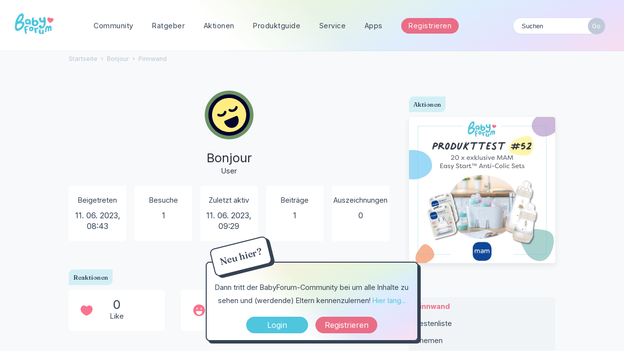

--- FILE ---
content_type: text/html; charset=utf-8
request_url: https://www.babyforum.at/profile/Bonjour
body_size: 9842
content:
<!DOCTYPE html>
<html lang="de">
<head>
	
	
<!-- Google Tag Manager -->
	<script>(function(w,d,s,l,i){w[l]=w[l]||[];w[l].push({'gtm.start':
	new Date().getTime(),event:'gtm.js'});var f=d.getElementsByTagName(s)[0],
	j=d.createElement(s),dl=l!='dataLayer'?'&l='+l:'';j.async=true;j.src=
	'https://www.googletagmanager.com/gtm.js?id='+i+dl;f.parentNode.insertBefore(j,f);
	})(window,document,'script','dataLayer','GTM-5WRWGCX');</script>
	<!-- End Google Tag Manager -->
	
	<link rel="preconnect" href="https://fonts.googleapis.com">
	<link rel="preconnect" href="https://fonts.gstatic.com" crossorigin>
	<link href="https://fonts.googleapis.com/css2?family=Fraunces:wght@500&family=Inter:wght@400;700&display=swap" rel="stylesheet">
	
	<title>Bonjour — BabyForum.at</title>
  <link rel="stylesheet" href="/uploads/cssmin/c5850275a7faeb655be58da3bccda247.css" media="all" static="1" />
  <link rel="canonical" href="https://www.babyforum.at/profile/Bonjour" />
  <meta property="fb:app_id" content="166587563373162" />
  <meta property="og:site_name" content="BabyForum.at" />
  <meta name="twitter:title" property="og:title" content="Bonjour" />
  <meta property="og:url" content="https://www.babyforum.at/profile/Bonjour" />
  <script>gdn=window.gdn||{};gdn.meta={"currentThemePath":"\/themes\/babyforum","DefaultAbout":"Beschreibe dich selbst...","editorVersion":"1.8.2","editorPluginAssets":"\/plugins\/editor","fileUpload-remove":"Datei entfernen","fileUpload-reattach":"Klicken Sie, um erneut anzuh\u00e4ngen","fileUpload-inserted":"Eingef\u00fcgt","fileUpload-insertedTooltip":"Das Bild wurde in den Text eingef\u00fcgt.","wysiwygHelpText":"Du nutzt den <a href=\"https:\/\/de.wikipedia.org\/wiki\/WYSIWYG\" target=\"_new\">WYSIWYG-Editor<\/a> in deinem Beitrag.","bbcodeHelpText":"Du kannst <a href=\"http:\/\/de.wikipedia.org\/wiki\/BBCode\" target=\"_new\">BBCode<\/a> in deinem Beitrag nutzen.","htmlHelpText":"Du kannst <a href=\"http:\/\/www.cheatography.com\/karionis\/cheat-sheets\/html5-deutsch\/\" target=\"_new\">einfaches HTML<\/a> in deinem Beitrag nutzen.","markdownHelpText":"Du kannst <a href=\"http:\/\/de.wikipedia.org\/wiki\/Markdown\" target=\"_new\">Markdown<\/a> in deinem Beitrag nutzen.","textHelpText":"Du nutzt einfachen Text in deinem Beitrag.","editorWysiwygCSS":"\/plugins\/editor\/design\/wysiwyg.css","canUpload":false,"fileErrorSize":"Dateigr\u00f6\u00dfe ist zu gro\u00df.","fileErrorFormat":"Dateiformat ist nicht erlaubt.","fileErrorAlreadyExists":"File already uploaded.","fileErrorSizeFormat":"Dateigr\u00f6\u00dfe ist zu gro\u00df und Format ist nicht erlaubt.","maxUploadSize":52428800,"editorFileInputName":"editorupload","allowedImageExtensions":"{\"1\":\"jpg\",\"2\":\"jpeg\",\"3\":\"gif\",\"4\":\"png\",\"5\":\"bmp\",\"6\":\"tiff\"}","allowedFileExtensions":"[\"txt\",\"jpg\",\"jpeg\",\"gif\",\"png\",\"bmp\",\"tiff\",\"ico\",\"zip\",\"gz\",\"tar.gz\",\"tgz\",\"psd\",\"ai\",\"pdf\",\"doc\",\"xls\",\"ppt\",\"docx\",\"xlsx\",\"pptx\",\"log\",\"rar\",\"7z\",\"webp\"]","maxFileUploads":"20","Spoiler":"Spoilerwarnung","show":"zeigen","hide":"verbergen","AnalyticsTask":"tick","TaggingAdd":false,"TaggingSearchUrl":"\/tags\/search","MaxTagsAllowed":15,"TagHint":"Fang an zu tippen.","emoji":{"assetPath":"https:\/\/www.babyforum.at\/resources\/emoji","format":"<img class=\"emoji\" src=\"%1$s\" title=\"%2$s\" alt=\"%2$s\" height=\"20\" \/>","emoji":{"smile":"smile.png","smiley":"smiley.png","wink":"wink.png","blush":"blush.png","neutral":"neutral.png","relaxed":"relaxed.png","grin":"grin.png","joy":"joy.png","sweat_smile":"sweat_smile.png","lol":"lol.png","innocent":"innocent.png","naughty":"naughty.png","yum":"yum.png","relieved":"relieved.png","love":"love.png","sunglasses":"sunglasses.png","smirk":"smirk.png","expressionless":"expressionless.png","unamused":"unamused.png","sweat":"sweat.png","pensive":"pensive.png","confused":"confused.png","confounded":"confounded.png","kissing":"kissing.png","kissing_heart":"kissing_heart.png","kissing_smiling_eyes":"kissing_smiling_eyes.png","kissing_closed_eyes":"kissing_closed_eyes.png","tongue":"tongue.png","disappointed":"disappointed.png","worried":"worried.png","angry":"angry.png","rage":"rage.png","cry":"cry.png","persevere":"persevere.png","triumph":"triumph.png","frowning":"frowning.png","anguished":"anguished.png","fearful":"fearful.png","weary":"weary.png","sleepy":"sleepy.png","tired_face":"tired_face.png","grimace":"grimace.png","bawling":"bawling.png","open_mouth":"open_mouth.png","hushed":"hushed.png","cold_sweat":"cold_sweat.png","scream":"scream.png","astonished":"astonished.png","flushed":"flushed.png","sleeping":"sleeping.png","dizzy":"dizzy.png","no_mouth":"no_mouth.png","mask":"mask.png","star":"star.png","cookie":"cookie.png","warning":"warning.png","mrgreen":"mrgreen.png","heart":"heart.png","heartbreak":"heartbreak.png","kiss":"kiss.png","+1":"+1.png","-1":"-1.png","grey_question":"grey_question.png","trollface":"trollface.png","error":"grey_question.png"}},"RedirectTo":"","RedirectUrl":"","TransportError":"Ein Fehler ist bei der Bearbeitung deiner Anfrage aufgetreten.<br \/>Der Server lieferte die folgende Meldung: %s","TransientKey":false,"WebRoot":"https:\/\/www.babyforum.at\/","UrlFormat":"\/{Path}","Path":"profile\/Bonjour","Args":"","ResolvedPath":"dashboard\/profile\/index","ResolvedArgs":{"user":"Bonjour","username":"","userID":"","page":false},"SignedIn":0,"ConfirmHeading":"Best\u00e4tigen","ConfirmText":"Bist du sicher?","Okay":"Okay","Cancel":"Abbrechen","Search":"Suchen","ui":{"siteName":"BabyForum.at","orgName":"BabyForum.at","localeKey":"de","themeKey":"babyforum","mobileThemeKey":"babyforum","desktopThemeKey":"babyforum","logo":"https:\/\/www.babyforum.at\/uploads\/5bb37ad5852ea907524c5aaffe4b2cd1.png","favIcon":null,"shareImage":null,"bannerImage":null,"mobileAddressBarColor":"","fallbackAvatar":"https:\/\/www.babyforum.at\/applications\/dashboard\/design\/images\/defaulticon.png","currentUser":{"userID":0,"name":"guest","email":"guest@example.com","photoUrl":"https:\/\/www.babyforum.at\/applications\/dashboard\/design\/images\/defaulticon.png","dateLastActive":null},"editContentTimeout":3600,"siteTitle":"BabyForum.at","locale":"de","inputFormat":"bbcode"},"context":{"host":"","basePath":"","assetPath":"","debug":false,"translationDebug":false,"conversationsEnabled":true,"cacheBuster":"2021.006","staticPathFolder":"","dynamicPathFolder":""},"search":{"defaultScope":"site","supportsScope":false},"upload":{"maxSize":52428800,"maxUploads":20,"allowedExtensions":["txt","jpg","jpeg","gif","png","bmp","tiff","ico","zip","gz","tar.gz","tgz","psd","ai","pdf","doc","xls","ppt","docx","xlsx","pptx","log","rar","7z","webp"]},"signOutUrl":null,"featureFlags":{"DeferredLegacyScripts":{"Enabled":false}},"themeFeatures":{"NewFlyouts":false,"SharedMasterView":false,"ProfileHeader":false,"DataDrivenTheme":false,"UserCards":false,"DisableKludgedVars":false,"NewEventsPage":false,"useNewSearchPage":false,"EnhancedAccessibility":false,"NewQuickLinks":false},"siteSection":{"basePath":"","contentLocale":"de","sectionGroup":"vanilla","sectionID":"0","name":"BabyForum.at","apps":{"forum":true},"attributes":{"categoryID":-1}},"themePreview":null,"reCaptchaKey":"6Lf74XUdAAAAABSiP5-f2pEf6JAHsGqGduINT33l","useNewFlyouts":false};
gdn.permissions={"permissions":{"activity.view":true,"profiles.view":true,"reactions.view":true,"badges.view":true,"ranks.view":true,"hashtag.view":true,"products.view":true,"discussions.view":true},"bans":[],"isAdmin":false};
</script>
  <script src="/js/library/jquery.js?v=2021.006" static="1"></script>
  <script src="/js/library/jquery.form.js?v=2021.006" static="1"></script>
  <script src="/js/library/jquery.popup.js?v=2021.006" static="1"></script>
  <script src="/js/library/jquery.gardenhandleajaxform.js?v=2021.006" static="1"></script>
  <script src="/js/library/jquery.autosize.min.js?v=2021.006" static="1"></script>
  <script src="/js/global.js?v=2021.006" static="1"></script>
  <script src="/js/flyouts.js?v=2021.006" static="1"></script>
  <script src="/applications/dashboard/js/cropimage.js?v=2021.006" static="1"></script>
  <script src="/applications/dashboard/js/vendors/clipboard.min.js?v=2021.006" static="1"></script>
  <script src="/js/library/jquery.jcrop.min.js?v=2021.006" static="1"></script>
  <script src="/applications/dashboard/js/profile.js?v=2021.006" static="1"></script>
  <script src="/js/library/jquery.gardenmorepager.js?v=2021.006" static="1"></script>
  <script src="/applications/dashboard/js/activity.js?v=2021.006" static="1"></script>
  <script src="/applications/vanilla/js/discussions.js?v=2021.006" static="1"></script>
  <script src="/plugins/Ignore/js/ignore.js?v=2021.006" static="1"></script>
  <script src="/plugins/editor/js/editor.js?v=2021.006" static="1"></script>
  <script src="/plugins/editor/js/jquery.ui.widget.js?v=2021.006" static="1"></script>
  <script src="/plugins/editor/js/jquery.iframe-transport.js?v=2021.006" static="1"></script>
  <script src="/plugins/editor/js/jquery.fileupload.js?v=2021.006" static="1"></script>
  <script src="/js/library/jquery.atwho.js?v=2021.006" static="1"></script>
  <script src="/applications/vanilla/js/spoilers.js?v=2021.006" static="1"></script>
  <script src="/applications/vanilla/js/tagging.js?v=2021.006" static="1"></script>
  <script src="/js/library/jquery.tokeninput.js?v=2021.006" static="1"></script>
  <script src="/themes/babyforum/js/custom.js?v=2021.006" static="1"></script>
  <script>var supportsAllFeatures =
    window.Promise &&
    window.Promise.prototype.finally &&
    window.fetch &&
    window.Symbol &&
    window.CustomEvent &&
    Array.prototype.includes &&
    Element.prototype.remove &&
    Element.prototype.closest &&
    Element.prototype.attachShadow &&
    window.NodeList &&
    NodeList.prototype.forEach
;

if (!supportsAllFeatures) {
    false && console.log("Older browser detected. Initiating polyfills.");
    var head = document.getElementsByTagName('head')[0];
    var script = document.createElement('script');
    script.src = "https://www.babyforum.at/dist/polyfills.min.js?h=2021.006";

        script.async = false;
    // document.write has to be used instead of append child for edge & old safari compatibility.
    document.write(script.outerHTML);
} else {
    false && console.log("Modern browser detected. No polyfills necessary");
}

if (!window.onVanillaReady) {
    window.onVanillaReady = function (handler) {
        if (typeof handler !== "function") {
            console.error("Cannot register a vanilla ready handler that is not a function.");
            return;
        }
        document.addEventListener("X-DOMContentReady", function () {
            if (!window.__VANILLA_INTERNAL_IS_READY__) {
                return;
            }
            handler(window.__VANILLA_GLOBALS_DO_NOT_USE_DIRECTLY__);
        })

        if (window.__VANILLA_INTERNAL_IS_READY__) {
            handler(window.__VANILLA_GLOBALS_DO_NOT_USE_DIRECTLY__);
        }
    }
}</script>
  <script src="https://www.babyforum.at/api/v2/locales/de/translations.js?h=2021.006" defer="defer"></script>
  <script src="https://www.babyforum.at/dist/forum/runtime.min.js?h=2021.006" static="1" defer="defer"></script>
  <script src="https://www.babyforum.at/dist/forum/vendors.min.js?h=2021.006" static="1" defer="defer"></script>
  <script src="https://www.babyforum.at/dist/forum/shared.min.js?h=2021.006" static="1" defer="defer"></script>
  <script src="https://www.babyforum.at/dist/forum/addons/rich-editor.min.js?h=2021.006" static="1" defer="defer"></script>
  <script src="https://www.babyforum.at/dist/forum/addons/vanilla.min.js?h=2021.006" static="1" defer="defer"></script>
  <script src="https://www.babyforum.at/dist/forum/addons/dashboard-common.min.js?h=2021.006" static="1" defer="defer"></script>
  <script src="https://www.babyforum.at/dist/forum/addons/dashboard.min.js?h=2021.006" static="1" defer="defer"></script>
  <script src="https://www.babyforum.at/dist/forum/bootstrap.min.js?h=2021.006" static="1" defer="defer"></script>
  <script>window["__ACTIONS__"]=[{"type":"@@locales\/GET_ALL_DONE","payload":{"result":[{"localeID":"en","localeKey":"en","regionalKey":"en","displayNames":{"en":"English","de":"Englisch"}},{"localeID":"vf_de","localeKey":"de","regionalKey":"de","displayNames":{"en":"German","de":"Deutsch"}}],"params":[]}},{"type":"@@users\/GET_ME_DONE","payload":{"result":{"userID":0,"name":"Gast","photoUrl":"https:\/\/www.babyforum.at\/applications\/dashboard\/design\/images\/defaulticon.png","email":null,"dateLastActive":null,"isAdmin":false,"countUnreadNotifications":0,"countUnreadConversations":0,"permissions":["activity.view","badges.view","discussions.view","hashtag.view","products.view","profiles.view","ranks.view","reactions.view"],"extended":{},"ssoID":null},"params":[]}},{"type":"@@users\/GET_PERMISSIONS_DONE","payload":{"result":{"isAdmin":false,"permissions":[{"type":"global","permissions":{"badges.view":true,"discussions.view":true,"hashtag.view":true,"products.view":true,"profiles.view":true,"ranks.view":true,"reactions.view":true}},{"type":"category","id":1,"permissions":{"discussions.view":true}},{"type":"category","id":2,"permissions":{"discussions.view":true}},{"type":"category","id":3,"permissions":{"discussions.view":true}},{"type":"category","id":4,"permissions":{"discussions.view":true}},{"type":"category","id":5,"permissions":{"discussions.view":true}},{"type":"category","id":6,"permissions":{"discussions.view":true}},{"type":"category","id":10,"permissions":{"discussions.view":true}},{"type":"category","id":11,"permissions":{"discussions.view":true}},{"type":"category","id":12,"permissions":{"discussions.view":true}},{"type":"category","id":13,"permissions":{"discussions.view":true}},{"type":"category","id":37,"permissions":{"discussions.view":true}},{"type":"category","id":38,"permissions":{"discussions.view":true}}],"junctions":{"category":[1,2,3,4,5,6,17,13,10,11,12,16,21,22,23,24,25,37,38]},"junctionAliases":{"category":{"15":11}}},"params":[]}},{"type":"@@themes\/GET_DONE","payload":{"result":{"themeID":"babyforum","type":"themeFile","name":"babyforum","version":"1.0","revisionID":null,"revisionName":null,"insertUser":null,"dateInserted":null,"current":true,"active":true,"parentTheme":null,"assets":{"header":{"url":"https:\/\/www.babyforum.at\/api\/v2\/themes\/babyforum\/assets\/header.html?v=1.0-2021.006","type":"html","content-type":"text\/html"},"footer":{"url":"https:\/\/www.babyforum.at\/api\/v2\/themes\/babyforum\/assets\/footer.html?v=1.0-2021.006","type":"html","content-type":"text\/html"},"variables":{"url":"https:\/\/www.babyforum.at\/api\/v2\/themes\/babyforum\/assets\/variables.json?v=1.0-2021.006","type":"json","content-type":"application\/json","data":{"quickLinks":{"links":[{"name":"Alle Kategorien","url":"\/categories","id":"alle-kategorien"},{"name":"Recent Discussions","url":"\/discussions","id":"recent-discussions"},{"name":"Pinnwand","url":"\/activity","id":"pinnwand"}],"counts":{"alle-kategorien":null,"recent-discussions":null,"pinnwand":null}}}},"fonts":{"url":"https:\/\/www.babyforum.at\/api\/v2\/themes\/babyforum\/assets\/fonts.json?v=1.0-2021.006","type":"json","content-type":"application\/json","data":[]},"scripts":{"url":"https:\/\/www.babyforum.at\/api\/v2\/themes\/babyforum\/assets\/scripts.json?v=1.0-2021.006","type":"json","content-type":"application\/json"},"styles":{"url":"https:\/\/www.babyforum.at\/api\/v2\/themes\/babyforum\/assets\/styles.css?v=1.0-2021.006","type":"css","content-type":"text\/css"},"javascript":{"url":"https:\/\/www.babyforum.at\/api\/v2\/themes\/babyforum\/assets\/javascript.js?v=1.0-2021.006","type":"js","content-type":"application\/javascript"},"logo":{"url":"https:\/\/www.babyforum.at\/uploads\/5bb37ad5852ea907524c5aaffe4b2cd1.png?v=2021.006","type":"image"},"mobileLogo":{"url":"https:\/\/www.babyforum.at\/uploads\/00125a1f5cca35b0cc898f86a0d2b0f5.png?v=2021.006","type":"image"}},"preview":{"info":{"Description":{"type":"description","value":"The default theme for Vanilla. This theme's purpose is to give the bare-minimum of styling on everything except the forum contents. Our goal is for you to take this theme and customize it by adding your own header & footer."},"Authors":{"type":"string","value":"Stefan Eipeltauer"}},"imageUrl":"\/themes\/babyforum\/screenshot.png","variables":{"globalPrimary":null,"globalBg":"#fff","globalFg":"#555a62","titleBarBg":null,"titleBarFg":null,"backgroundImage":null}},"features":{"NewFlyouts":false,"SharedMasterView":false,"ProfileHeader":false,"DataDrivenTheme":false,"UserCards":false,"DisableKludgedVars":false,"NewEventsPage":false,"useNewSearchPage":false,"EnhancedAccessibility":false,"NewQuickLinks":false},"supportedSections":[]},"params":{"key":{"themeID":"babyforum","type":"themeFile","name":"babyforum","version":"1.0","revisionID":null,"revisionName":null,"insertUser":null,"dateInserted":null,"current":true,"active":true,"parentTheme":null,"assets":{"header":{"url":"https:\/\/www.babyforum.at\/api\/v2\/themes\/babyforum\/assets\/header.html?v=1.0-2021.006","type":"html","content-type":"text\/html"},"footer":{"url":"https:\/\/www.babyforum.at\/api\/v2\/themes\/babyforum\/assets\/footer.html?v=1.0-2021.006","type":"html","content-type":"text\/html"},"variables":{"url":"https:\/\/www.babyforum.at\/api\/v2\/themes\/babyforum\/assets\/variables.json?v=1.0-2021.006","type":"json","content-type":"application\/json","data":{"quickLinks":{"links":[{"name":"Alle Kategorien","url":"\/categories","id":"alle-kategorien"},{"name":"Recent Discussions","url":"\/discussions","id":"recent-discussions"},{"name":"Pinnwand","url":"\/activity","id":"pinnwand"}],"counts":{"alle-kategorien":null,"recent-discussions":null,"pinnwand":null}}}},"fonts":{"url":"https:\/\/www.babyforum.at\/api\/v2\/themes\/babyforum\/assets\/fonts.json?v=1.0-2021.006","type":"json","content-type":"application\/json","data":[]},"scripts":{"url":"https:\/\/www.babyforum.at\/api\/v2\/themes\/babyforum\/assets\/scripts.json?v=1.0-2021.006","type":"json","content-type":"application\/json"},"styles":{"url":"https:\/\/www.babyforum.at\/api\/v2\/themes\/babyforum\/assets\/styles.css?v=1.0-2021.006","type":"css","content-type":"text\/css"},"javascript":{"url":"https:\/\/www.babyforum.at\/api\/v2\/themes\/babyforum\/assets\/javascript.js?v=1.0-2021.006","type":"js","content-type":"application\/javascript"},"logo":{"url":"https:\/\/www.babyforum.at\/uploads\/5bb37ad5852ea907524c5aaffe4b2cd1.png?v=2021.006","type":"image"},"mobileLogo":{"url":"https:\/\/www.babyforum.at\/uploads\/00125a1f5cca35b0cc898f86a0d2b0f5.png?v=2021.006","type":"image"}},"preview":{"info":{"Description":{"type":"description","value":"The default theme for Vanilla. This theme's purpose is to give the bare-minimum of styling on everything except the forum contents. Our goal is for you to take this theme and customize it by adding your own header & footer."},"Authors":{"type":"string","value":"Stefan Eipeltauer"}},"imageUrl":"\/themes\/babyforum\/screenshot.png","variables":{"globalPrimary":null,"globalBg":"#fff","globalFg":"#555a62","titleBarBg":null,"titleBarFg":null,"backgroundImage":null}},"features":{"NewFlyouts":false,"SharedMasterView":false,"ProfileHeader":false,"DataDrivenTheme":false,"UserCards":false,"DisableKludgedVars":false,"NewEventsPage":false,"useNewSearchPage":false,"EnhancedAccessibility":false,"NewQuickLinks":false},"supportedSections":[]}}}}];
</script>
  <noscript><style>body {visibility: visible !important;}</style></noscript>
<!-- Preload links, scripts, and stylesheets -->

 	
	<meta name="viewport" content="width=device-width, initial-scale=1, maximum-scale=1, user-scalable=0">
</head>
<body id="dashboard_profile_index" class="Dashboard Profile isDesktop index  Profile Section-Profile Section-Profile ">
	
	<!-- Google Tag Manager (noscript) -->
	<noscript><iframe src="https://www.googletagmanager.com/ns.html?id=GTM-5WRWGCX"
	height="0" width="0" style="display:none;visibility:hidden"></iframe></noscript>
	<!-- End Google Tag Manager (noscript) -->
	
   <div id="Frame">      

	
	<div id="bigheader" class="bigheader">
		<a class="headerLogo" href="/"></a>
		<div class="mobile NewDiscussion">
				 
		</div>	
		<nav class="mastermenu" role="navigation">
			<ul>  
				 <li class="community"><a href="/" aria-haspopup="true">Community</a>
					 <ul class="dropdown" aria-label="submenu">
						 <li><a href="/categories/">Kategorien</a></li>
						 <li><a href="/service/">Blog & News</a></li>
						 <li><a href="/service/thema-der-woche.html">Thema der Woche</a></li>
						 <li><a href="/discussions/tagged/umfrage">Umfragen</a></li>
						<li><a href="/service/gruppen.html">Gruppen</a></li>
						<li><a href="/service/community-podcast.html">Community Podcast</a></li>
						<li><a href="/service/babycafe.html">BabyCafés</a></li>	
						<li><a href="/service/haeufige-fragen.html">Hilfe &amp; F.A.Q.</a></li>
					  </ul>     		
				 </li>
				 <li class="blog"><a href="/service/ratgeber.html">Ratgeber</a>
					 <ul class="dropdown" aria-label="submenu">
						 <li><a href="/service/stillen-und-beikost.html">Stillen & Beikost</a></li>
						<li><a href="/service/karenz-und-rechtliches.html">Karenz & Rechtliches</a></li>
						<li><a href="/service/beihilfen-und-finanzielles.html">Beihilfen & Finanzielles</a></li>
						<li><a href="/service/schwangerschaft-und-geburt.html">Schwangerschaft & Geburt</a></li>
						<li><a href="/service/reisen-mit-kind-babymoon/articles/reisen-mit-kind-babymoon.html
						">Reisen & Unterwegs</a></li>
						<li><a href="https://www.schwanger.at/">Mehr auf Schwanger.at</a></li>
					  </ul>
				 </li>
				 <li class="gruppen"><a href="/service/aktionen.html">Aktionen</a>
					 <ul class="dropdown" aria-label="submenu">
						 <li><a href="/service/produkttests.html">Produkttests</a></li>
						<li><a href="/service/expertenchats.html">Expertenchats</a></li>
						<li><a href="/service/webinare.html">Webinare</a></li>
						<li><a href="/service/gewinnspiele.html">Gewinnspiele</a></li>
						<li><a href="/service/produktproben.html">Produktproben</a></li>
						<li><a href="/service/umfragen-und-studien.html">Umfragen & Studien</a></li>
					  </ul>
				 </li>
				 <li class="gruppen"><a href="/products">Produktguide</a>
					  <ul class="dropdown" aria-label="submenu">
						  <li><a href="/products/brands">Marken</a></li>
						  <li><a href="/products/wish">Beliebte Produkte</a></li>
						 <li><a href="/products/own">Meistverwendete Produkte</a></li>
					   </ul>
				  </li>
				 <li class="marktplatz"><a href="/service/service.html"  aria-haspopup="true">Service</a>
					 <ul class="dropdown" aria-label="submenu">
						 <li><a href="/service/newsletter.html">Newsletter</a></li>
						 <li><a href="/service/haushaltsrechner.html">Haushaltsrechner</a></li>
						 <li><a href="/service/checklisten-booklet.html">Checklisten</a></li>
						 <li><a href="/service/kostenlose-mama-babyboxen.html">Mama & Baby-Boxen</a></li>
						 <li><a href="/service/marktplatz.html">Marktplatz</a></li>
						<li><a href="/service/veranstaltungskalender.html">Kalender</a></li>   
						<li><a href="/service/social.html">Social Wall</a></li>	
						<li><a href="/service/haeufige-fragen.html">Häufige Fragen</a></li>			             
					  </ul>   	 		
				 </li>
				 <li><a href="/service/apps.html" class="apps">Apps</a>
					 <ul class="dropdown" aria-label="submenu">
						 <li><a href="https://apps.apple.com/at/app/babyforum-%C3%B6sterreich/id658829493" class="apple">BabyForum iOS</a></li>	
						 <li><a href="https://play.google.com/store/apps/details?id=com.yaafamily.babyforumat&hl=de_AT" class="play">BabyForum Android</a></li>
					  </ul>
				 </li>
				 
				 
				 
				 <li>
					 					 <div class="BoxButtons BoxNewDiscussion">
					 	<a href="https://www.babyforum.at/entry/register?Target=discussions" class="Button Primary Action NewDiscussion BigButton">Registrieren</a>
					 </div>
					  				  </li>
				  <li class="mySearchModule"><form method="get" action="/search" autocomplete="off" >
<div>
<input type="text" id="Form_Search" name="Search" value="" placeholder="Suchen" accesskey="/" aria-label="Gib einen Suchbegriff ein." title="Gib einen Suchbegriff ein." role="searchbox" class="InputBox js-search" /><input type="submit" id="Form_Go" name="" aria-label="Suchen" class="Button" value="Go" />
</div>
</form></li>
				 <!-- li><a href="/service/apps.html" class="apps">?</a>
					 <ul class="dropdown" aria-label="submenu">
						 <li><a href="https://www.babyforum.at/service/erste-schritte.html">Neu hier?</a></li>	
						 <li><a href="https://www.babyforum.at/service/forenregeln.html">Forenregeln</a></li>		             
					  </ul>
				 </li>
				 <!-- a href="/entry/signin?Target=discussions" class="Button Primary SignInPopup" rel="nofollow">Login</a>
				 <a href="/entry/register?Target=discussions" class="Button ApplyButton" rel="nofollow">Registrieren</a -->
			 </ul>
		</nav>
		<div class="userMeModule">  </div>
	</div>	
	  
		
	 

	  
<!-- BODY -->
	
	<div id="Body">
		<div class="bodyInside">

			
				
		
			<!-- div class="superbanner">
				<a href="https://www.babyforum.at/service/produkttest.html">
					<img src="https://www.babyforum.at/_media/_produkttest/19-Produkttest-MAM Comfort-Pocket-600x400.jpg" width="700" alt="bebella-vital Gewinnspiel" />
				</a>
			</div -->		
	
					
		
			<!-- CONTENT Open -->

			<div class="ContentColumn" id="Content">
				
				<div class="breadcrumbu">
					<div class="BreadcrumbsWrapper"><span class="Breadcrumbs" itemscope itemtype="http://schema.org/BreadcrumbList"><span class="CrumbLabel HomeCrumb"><a href="https://www.babyforum.at/"><span>Startseite</span></a></span><span itemprop="itemListElement" itemscope itemtype="http://schema.org/ListItem"><meta itemprop="position" content="1" /><span class="Crumb">›</span> <span class="CrumbLabel "><a itemprop="item" href="/profile/Bonjour"><span itemprop="name">Bonjour</span></a></span></span><span itemprop="itemListElement" itemscope itemtype="http://schema.org/ListItem"><meta itemprop="position" content="2" /><span class="Crumb">›</span> <span class="CrumbLabel  Last"><a itemprop="item" href="/profile/activity/Bonjour"><span itemprop="name">Pinnwand</span></a></span></span></span></div>
				</div>
				<div class="ProfileOptions">
     </div>
<div class="Profile"><div class="User" itemscope itemtype="http://schema.org/Person"><h1 class="H">Bonjour<span class="Gloss"></span></h1><div class="About P"><h2 class="H">Über mich</h2>
        <!-- User Profilbild und Name -->

        <a title="Bonjour" href="/profile/Bonjour" class="PhotoWrap js-userCard" aria-label="User: &quot;Bonjour&quot;" data-userid="33108"><img src="https://w9.vanillicon.com/v2/9fbb38b53a8c15a42d0dd74d68f38640.svg" alt="Bonjour" class="ProfilePhoto ProfilePhotoMedium" data-fallback="avatar" /></a>
        <div class="Name" itemprop="name">Bonjour</div>

		<div class="Roles">User</div>

		<!-- User Profilbild und Name -->

            
            
            <div class="profilebox">
	            <div class="one">
                    <dt class="Joined">Beigetreten</dt>
					<dd class="Joined"><time title="11. Juni 2023 08:43" datetime="2023-06-11T07:43:05+00:00">11. 06. 2023, 08:43</time></dd>
	            </div>
				<div class="one">
                    <dt class="Visits">Besuche</dt>
					<dd class="Visits">1</dd>
	            </div>
				<div class="one">
                    <dt class="LastActive">Zuletzt aktiv</dt>
					<dd class="LastActive"><time title="11. Juni 2023 09:29" datetime="2023-06-11T08:29:58+00:00">11. 06. 2023, 09:29</time></dd>
	            </div>

	            <div class="one"><dt class="Posts">Beiträge</dt>
<dd class="Posts">1</dd></div><div class="one"><dt class="Badges">Auszeichnungen</dt> <dd class="Badges">0</dd></div>            </div>
        </dl>
    </div>
<div class="Yaga ReactionsWrap"><h2 class="H">Reaktionen</h2><div class="DataCounts"><span class="CountItemWrap"><span class="CountItem"><a href="/profile/reactions/33108/Bonjour/1" class="Yaga_Reaction TextColor" title="Like"><span class="Yaga_ReactionCount CountTotal"><span>0</span></span><span class="Yaga_ReactionName CountLabel">Like</span></a></span></span><span class="CountItemWrap"><span class="CountItem"><a href="/profile/reactions/33108/Bonjour/2" class="Yaga_Reaction TextColor" title="Lustig"><span class="Yaga_ReactionCount CountTotal"><span>0</span></span><span class="Yaga_ReactionName CountLabel">Lustig</span></a></span></span><span class="CountItemWrap"><span class="CountItem"><a href="/profile/reactions/33108/Bonjour/3" class="Yaga_Reaction TextColor" title="Hilfreich"><span class="Yaga_ReactionCount CountTotal"><span>0</span></span><span class="Yaga_ReactionName CountLabel">Hilfreich</span></a></span></span></div></div></div><div class="BoxFilter BoxProfileFilter">
    <ul class="FilterMenu ">
        <li class="Active Activity"><a href="/profile/activity/Bonjour"><span aria-hidden="true" class="Sprite SpActivity"></span> Pinnwand</a></li>
<li class="Best"><a href="/profile/best/33108/Bonjour"><span aria-hidden="true" class="SpMod Sprite SpBestOf"></span> Bestenliste</a></li>
<li class="Discussions"><a href="/profile/discussions/Bonjour"><span aria-hidden="true" class="Sprite SpDiscussions"></span> Themen</a></li>
<li class="Comments"><a href="/profile/comments/Bonjour"><span aria-hidden="true" class="Sprite SpComments"></span> Kommentare<span class="Aside"><span class="Count"><span title="1 Kommentar" class="Number">1</span></span></span></a></li>
    </ul>
</div><div class="DataListWrap"><h2 class="H">Pinnwand</h2><ul class="DataList Activities">    <li>
        <div class="Empty">Hier ist noch nichts geschehen.</div>
    </li>
</ul></div></div>          	
			</div>
			
			<!-- CONTENT Open -->
			
			
			<!-- PANEL Open -->
			
			<div class="PanelColumn" id="Panel">	            
  
				<div class="inside">
					  				  </div>
				
			   <div class="Box GuestBox">
        <h4 class="GuestBox-title">
        <h2>Hey & Hallo im Forum!</h2>    </h4>
            <p class="GuestBox-message">
        <p><strong>Neu hier?</strong><br>Dann tritt der BabyForum-Community bei um alle Inhalte zu sehen und (werdende) Eltern kennenzulernen! <a href="https://www.babyforum.at/entry/register?Target=discussions">Hier lang...</a></p>    </p>

    <p class="GuestBox-beforeSignInButton">
            </p>

    <div class="P GuestBox-buttons"><a href="/entry/signin?Target=profile%2FBonjour" class="Button Primary SignInPopup" rel="nofollow" aria-label="Jetzt eintragen ">Login</a> <a href="/entry/register?Target=profile%2FBonjour" class="Button ApplyButton" rel="nofollow" aria-label="Register Now">Registrieren</a></div>        </div>

				 	    
				 
				 
				 <div class="bannerRight">

				 </div>
			   
			   
			   <div class="Box BoxCategories nomargin">
    <h4>Aktionen</h4>

<div id="produkttestBanner" style="border-radius: 5px; margin: 0px 0 20px;">
   <a href="https://www.babyforum.at/service/produkttest2.html" class="linkwrap">
	<img src="https://www.babyforum.at/service/tl_files/_produkttest/52-MAM-AntiColic/Produkttest-MAMEasyStartKorb-600.jpg" width="100%" alt="Gewinnspiel"  style="border-radius: 5px;" />
    </a>
</div>

<!-- div id="produkttestBanner" style="border-radius: 3px; margin: 0px 0 20px;">
   <a href="https://www.trageumfrage.com" class="linkwrap">
	<img src="https://www.babyforum.at/service/tl_files/_umfragen/trageumfrage2023/TrageumfrageBanner300x600.webp" width="100%" alt="Trageumfrage"  style="border-radius: 5px;" />
    </a>
</div -->

</div>    <div class="Photo PhotoWrap PhotoWrapLarge ">
        <img src="https://w9.vanillicon.com/v2/9fbb38b53a8c15a42d0dd74d68f38640.svg" class="ProfilePhotoLarge" alt="Avatar" />    </div>
<div class="BoxFilter BoxProfileFilter">
    <ul class="FilterMenu ">
        <li class="Active Activity"><a href="/profile/activity/Bonjour"><span aria-hidden="true" class="Sprite SpActivity"></span> Pinnwand</a></li>
<li class="Best"><a href="/profile/best/33108/Bonjour"><span aria-hidden="true" class="SpMod Sprite SpBestOf"></span> Bestenliste</a></li>
<li class="Discussions"><a href="/profile/discussions/Bonjour"><span aria-hidden="true" class="Sprite SpDiscussions"></span> Themen</a></li>
<li class="Comments"><a href="/profile/comments/Bonjour"><span aria-hidden="true" class="Sprite SpComments"></span> Kommentare<span class="Aside"><span class="Count"><span title="1 Kommentar" class="Number">1</span></span></span></a></li>
    </ul>
</div><div class="BoxFilter BoxDiscussionFilter" role="navigation" aria-labelledby="BoxFilterTitle">
    <span class="BoxFilter-HeadingWrap">
        <h2 id="BoxFilterTitle" class="BoxFilter-Heading">
            Quick-Links        </h2>
    </span>
    <ul class="FilterMenu">
        <li class="AllCategories"><a href="/categories"><span aria-hidden="true" class="Sprite SpAllCategories"></span> Alle Kategorien</a></li>         <li class="Discussions"><a href="/discussions" class=""><span aria-hidden="true" class="Sprite SpDiscussions"></span> Home</a></li>
        <li class="Activities"><a href="/activity" class=""><span aria-hidden="true" class="Sprite SpActivity"></span> Pinnwand</a></li>        <li><a href="/tags"><span aria-hidden="true" class="Sprite SpAllTags"></span> All Tags</a></li><li class="Best"><a href="/best"><span aria-hidden="true" class="SpMod Sprite SpBestOf"></span> Bestenliste</a></li>    </ul>
</div>
<div class="Box themaDerWoche">
    <h4>Themen-Highlight</h4>    
    <a href="https://www.babyforum.at/service/reisen-mit-kind-babymoon/articles/reisen-mit-kind-babymoon.html">
        <img src="https://www.babyforum.at/service/tl_files/_ReisenBabymoon/RatgeberReisen.jpg" alt="Thema der Woche">
    </a>
</div>
			   
			</div>
			
		<!-- PANEL Close -->    
	
		   </div>
		  
		  
	  </div>
	  <hr class="clear" />
	</div>
	  <!-- END BODY --> 
		   
		   
			
	<!-- FOOTER -->
	  <div id="footer">
		  <div class="inside">
			       
			
			
		<div class="flex">
			  
			<div id="karten">
				<h4>Triff Mamas und Papas in:</h4>
				<a href="/categories/wien">Wien</a>
				<a href="/categories/niederösterreich">Niederösterreich</a>
				<a href="/categories/oberösterreich">Oberösterreich</a>
				<a href="/categories/salzburg">Salzburg</a>
				<a href="/categories/vorarlberg">Vorarlberg</a>
				<a href="/categories/steiermark">Steiermark</a>
				<a href="/categories/kärnten">Kärnten</a>
				<a href="/categories/tirol">Tirol</a>
				<a href="/categories/burgenland">Burgenland</a>
			</div>         	            
				
			<div class="newsletterDiv">
				<h4>Verpasse keine Neuigkeiten:</h4>	
				<a href="/service/newsletter.html">Newsletter anmelden</a>
			</div>
			
			<div class="gewinnspielDiv">
				<h4>Entdecke unsere Aktionen:</h4>
				<a href="https://www.babyforum.at/service/gewinnspiele.html" title="">Gewinnspiele</a>
				<a href="https://www.babyforum.at/service/produkttests.html" title="">Community-Produkttests</a>
				<a href="https://www.babyforum.at/service/produktproben.html" title="">Produktproben</a>
			</div>	
			
		</div>	
	
	  </div>
   </div>
   <!-- END FOOTER -->
  
   
</div>
   
   
   
<div id="footerNew">  
	
	  <div id="socials">
		   Social Media & Apps<br><br><br>
			 <a href="https://www.facebook.com/Babyforum.at" class="facebook"></a>
			 <a href="https://www.pinterest.at/babyforum/" class="pinterest"></a>
			 <a href="https://www.instagram.com/babyforum.at/" class="instagram"></a>
			 <a href="https://apps.apple.com/at/app/babyforum-%C3%B6sterreich/id658829493" class="apple"></a>
			 <a href="https://play.google.com/store/apps/details?id=com.yaafamily.babyforumat&hl=de_AT" class="play"></a>	     		     	
		</div>     
		
		<!-- div id="socials">
			   BabyForum in deinem Land<br><br><br>
				<a href="https://babyforum.app/">Deutschland</a>
				<a href="https://babyforum.at/">Österreich</a>
				<a href="https://babyforum.ch/">Schweiz</a>		     	
			</div -->     
	 
		<div class="copyright">
		Made by
		  <img src="https://fokuskind.com/files/_design/FOKUSKINDMedien-Logo2022-White.svg" alt="FOKUS KIND Medien Logo">
		  ©2012-25 FOKUS KIND Medien, Alle Rechte vorbehalten<br><br>
		  <a href="https://www.babyforum.at/service/forenregeln.html">Forenregeln &amp; Nutzungsbedingungen</a>	<span> • </span><a href="https://www.babyforum.at/service/datenschutzbestimmungen.html">Datenschutzerklärung &amp; Cookie Policy</a><br>
		  <a href="https://www.babyforum.at/service/impressum.html">Impressum & Werbung</a>
		</div> 
	</div>
 
	  
 
<a href="#2" class="scrollToTop"></a> 

<!--  NAV  -->

		<div id="toggle">
			   <span></span>
			   <span></span>
			   <span></span>
		</div>
		
	   <a href="https://www.babyforum.at/entry/register?Target=discussions" class="registrieren">Registrieren im Forum</a>

		<div id="menuuu" style="display: none;">
			
			<div class="menuuuhead">
				
				<div class="mySearchModule searchMobile"><form method="get" action="/search" autocomplete="off" >
<div>
<input type="text" id="Form_Search1" name="Search" value="" placeholder="Suchen" accesskey="/" aria-label="Gib einen Suchbegriff ein." title="Gib einen Suchbegriff ein." role="searchbox" class="InputBox js-search" /><input type="submit" id="Form_Go1" name="" aria-label="Suchen" class="Button" value="Go" />
</div>
</form></div>				
				<div class="userMeModule3">
										 </div>
			</div>
		   
		   <div class="flex naviii">	
			   <ul>
				  <li class="menuuuName">Community</li>
				  <li><a href="/service/">Blog & News</a></li>   
				  <li><a href="/service/thema-der-woche.html">Thema der Woche</a></li>		      			   	
				  <li><a href="/categories/">Kategorien</a></li>
				  <li><a href="/service/gruppen.html">Gruppen</a></li>
				  <li><a href="https://www.babyforum.at/service/babycafe.html">BabyCafés</a></li>
				</ul>
				<ul>
				  <li class="menuuuName">Ratgeber</li>
				  <li><a href="/service/expertenchats.html">Expertenchats</a></li>
				  <li><a href="/service/schwangerschaft-und-geburt.html">SSW & Geburt</a></li>			      
				  <li><a href="/service/stillen-und-beikost.html">Stillen & Beikost</a></li>
				  <li><a href="/service/karenz-und-rechtliches.html">Karenz & Rechtliches</a></li>
				  <li><a href="/beihilfen-und-finanzielles.html">Finanzielles</a></li>					      	 
				  <li><a href="/service/reisen-mit-kind-babymoon/articles/reisen-mit-kind-babymoon.html
				  ">Reisen & Unterwegs</a></li>     
			   </ul>			    
				<ul>
				  <li class="menuuuName">Aktionen</li>
				  <li><a href="/service/produkttests.html">Community-Tests</a></li>
				  <li><a href="/service/gewinnspiele.html">Gewinnspiele</a></li>		       
				  <li><a href="/service/produktproben.html">Produktproben</a></li>
				  <li><a href="/service/umfragen-und-studien.html">Umfragen & Studien</a></li>
			   </ul>	   
				<ul>
				  <li class="menuuuName">Service</li>
				  <li><a href="/service/marktplatz.html">Marktplatz</a></li>
				  <li><a href="/service/veranstaltungskalender.html">Kalender</a></li>			      
				  <li><a href="/service/social.html">Social Wall</a></li>		
				  <li><a href="/service/newsletter.html">Newsletter</a></li>			      
			   </ul>
				<ul class="fullwidth">
				  <li class="menuuuName">Du bist neu hier?</li>
				  <li><a href="/entry/register?Target=discussions">Registrieren</a></li>
				  <li><a href="/service/erste-schritte.html">Erste Schritte?</a></li>
				  <li><a href="/discussion/20565/neu-hier-stell-dich-vor-5">Stell dich vor!</a></li>
				  <li><a href="/service/apps.html">Unsere Apps</a></li>
				  <li><a href="/service/forumsregeln.html">Forenregeln</a></li>			      
			   </ul>
			   <ul class="fullwidth">
				   <li><a class="schwanger" href="https://www.schwanger.at/">Schwanger.at - 500 Artikel für dich</a></li>
			   </ul>
		</div>
		
		</div>

   
	  
		
		 <script>
			 jQuery(function(){
			 
			  $("#toggle").click(function() {
			  $("#menuuu").toggle();
			  $("#toggle").toggleClass("active");
		  });
			  $('#container').click(function() {
			  $("#menuuu").hide();
			  $("#toggle").removeClass("active");
		  });
		  
		  });
	  </script>  	
		 
	  <!-- SCROLL NAV -->
	  <script>
		  $(function() {
			  var header = $(".bigheader");
			  $(window).scroll(function() {    
				  var scroll = $(window).scrollTop();
			  
				  if (scroll >= 5) {
					  header.removeClass('bigheader').addClass("bigheader-alt");
				  } else {
					  header.removeClass("bigheader-alt").addClass('bigheader');
				  }
			  });
		  });
	  </script>   
		 
	  <script> 
		  $(document).ready(function(){
			  $(window).scroll(function(){
				  if ($(this).scrollTop() > 100) {
					  $('.scrollToTop').fadeIn();
				  } else {
					  $('.scrollToTop').fadeOut();
				  }
			  });
			  $('.scrollToTop').click(function(){
				  $('html, body').animate({scrollTop : 0},500);
				  return false;
			  });
		  });
	  </script>
	  
	   
   </body>
   </html>

--- FILE ---
content_type: image/svg+xml
request_url: https://w9.vanillicon.com/v2/9fbb38b53a8c15a42d0dd74d68f38640.svg
body_size: 1117
content:
<?xml version="1.0" encoding="UTF-8" standalone="no"?>
<svg xmlns="http://www.w3.org/2000/svg" xmlns:xlink="http://www.w3.org/1999/xlink" width="40px" height="40px" viewBox="0 0 40 40" version="1.1"><title>Aww Sleep</title><desc>Your unique vanillicon is crafted with love by the team at vanillaforums.com.</desc><defs/><g id="vanillicon" stroke="none" stroke-width="1" fill="none" fill-rule="evenodd"><rect id="background" fill="#6C9264" x="-2" y="-2" width="44" height="44"/><g id="avatar" transform="rotate(-23, 20, 20) translate(3.000000, 3.000000)"><circle id="body" fill="#FFED82" cx="17" cy="17" r="16"/><g id="eyes" transform="translate(8.000000, 12.000000)" fill="#04022C"><path d="M4,4 C5.5286763,4 7.25070761,3.23465275 7.89442719,1.9472136 C8.14141644,1.4532351 7.94119209,0.852562058 7.4472136,0.605572809 C6.9532351,0.35858356 6.35256206,0.558807907 6.10557281,1.0527864 C5.85643524,1.55106153 4.8463237,2 4,2 C3.1536763,2 2.14356476,1.55106153 1.89442719,1.0527864 C1.64743794,0.558807907 1.0467649,0.35858356 0.552786405,0.605572809 C0.0588079071,0.852562058 -0.14141644,1.4532351 0.105572809,1.9472136 C0.749292387,3.23465275 2.4713237,4 4,4 Z" id="left_eye"/><path d="M14,4 C15.5286763,4 17.2507076,3.23465275 17.8944272,1.9472136 C18.1414164,1.4532351 17.9411921,0.852562058 17.4472136,0.605572809 C16.9532351,0.35858356 16.3525621,0.558807907 16.1055728,1.0527864 C15.8564352,1.55106153 14.8463237,2 14,2 C13.1536763,2 12.1435648,1.55106153 11.8944272,1.0527864 C11.6474379,0.558807907 11.0467649,0.35858356 10.5527864,0.605572809 C10.0588079,0.852562058 9.85858356,1.4532351 10.1055728,1.9472136 C10.7492924,3.23465275 12.4713237,4 14,4 Z" id="right_eye"/></g><g id="mouth" transform="translate(11.000000, 20.000000)" fill="#04022C"><path d="M10.9796168,-9.09494702e-13 L1.02038319,-9.09494702e-13 C0.499756348,-9.59232693e-13 0.0662307288,0.399462416 0.0237220459,0.918350958 C0.00793646266,1.11104002 0,1.30505552 0,1.5 C0,5.06970862 2.66390125,8 6,8 C9.33609875,8 12,5.06970862 12,1.5 C12,1.30505552 11.9920635,1.11104002 11.976278,0.918350958 C11.9337693,0.399462416 11.5002437,-8.5975671e-13 10.9796168,-9.09494702e-13 Z" id="mouth"/></g><path d="M34,17 C34,7.61115925 26.3888407,0 17,0 C7.61115925,0 0,7.61115925 0,17 C0,26.3888407 7.61115925,34 17,34 C26.3888407,34 34,26.3888407 34,17 Z M3,17 C3,9.2680135 9.2680135,3 17,3 C24.7319865,3 31,9.2680135 31,17 C31,24.7319865 24.7319865,31 17,31 C9.2680135,31 3,24.7319865 3,17 Z" id="circle" fill="#04022C"/></g></g></svg>


--- FILE ---
content_type: application/javascript
request_url: https://www.babyforum.at/dist/forum/shared.min.js?h=2021.006
body_size: 150442
content:
(window.webpackJsonpvanillaforum=window.webpackJsonpvanillaforum||[]).push([[0],[,,function(e,t,n){"use strict";n.d(t,"d",(function(){return s})),n.d(t,"a",(function(){return l})),n.d(t,"c",(function(){return u})),n.d(t,"b",(function(){return d}));var r=n(45),a=n(3),o=n(301),i=n.n(o),c=n(16);function s(e,t){var n=t||{},o=n.unitFunction,s=void 0===o?a.px:o,l=n.isImportant,u=void 0!==l&&l;n.debug;if("object"!==Object(r.a)(e)){if(void 0!==e){var d,b=i()(e.toString().trim());return d=("string"!=typeof e||b)&&null!=e&&b?s(e):e,u?Object(a.important)(d):d}}else Object(c.l)("You cannot pass objects (".concat(JSON.stringify(e),') to the "unit" function'))}var l=function(e){arguments.length>1&&void 0!==arguments[1]?arguments[1]:a.px;var t=s(e);return t?Object(a.important)(t.toString()):t},u=function(e){arguments.length>1&&void 0!==arguments[1]?arguments[1]:a.px;return d(s(e))},d=function(e){return"string"==typeof e?(e=e.trim()).startsWith("-")?e.substring(1,e.length).trim():"-".concat(e):e&&!isNaN(e)?-1*e:e}},,function(e,t,n){"use strict";n.d(t,"a",(function(){return S}));var r=n(45),a=n(15),o=n(17),i=n(1),c=n(11),s=n(3),l=n(21),u=n(47),d=n.n(u),b=n(49),p=n(8),m=n(304),f=n(5),h=n(2),g=n(257),O=n(19),j=n(70),v=n(53),y=n(16),w=n(12),E=n(316);function C(e,t){var n=Object.keys(e);if(Object.getOwnPropertySymbols){var r=Object.getOwnPropertySymbols(e);t&&(r=r.filter((function(t){return Object.getOwnPropertyDescriptor(e,t).enumerable}))),n.push.apply(n,r)}return n}function x(e){for(var t=1;t<arguments.length;t++){var n=null!=arguments[t]?arguments[t]:{};t%2?C(n,!0).forEach((function(t){Object(i.a)(e,t,n[t])})):Object.getOwnPropertyDescriptors?Object.defineProperties(e,Object.getOwnPropertyDescriptors(n)):C(n).forEach((function(t){Object.defineProperty(e,t,Object.getOwnPropertyDescriptor(n,t))}))}return e}var S=function(){function e(){throw Object(a.a)(this,e),new Error("Not to be instantiated")}return Object(o.a)(e,null,[{key:"borderType",value:function(t,n){var r=Object(p.c)();switch(t){case j.a.BORDER:return x({},e.border(null==n?void 0:n.border),Object(i.a)({},Object(w.a)(),{borderColor:(null==n?void 0:n.interactiveOutline)?f.a.colorOut(Object(p.c)().border.colorHover):void 0}));case j.a.SHADOW:return x({},Object(v.a)().embed(),Object(i.a)({},Object(w.a)(),(null==n?void 0:n.interactiveOutline)?Object(v.a)().embedHover():{}));case j.a.SEPARATOR:return{"&:before":{content:'""',display:"block",height:r.spacer.componentInner,width:"calc(100% + ".concat(r.spacer.componentInner,"px)"),marginLeft:-8,borderTop:Object(j.d)()},"&:after":{content:'""',display:"block",height:r.spacer.componentInner,width:"calc(100% + ".concat(r.spacer.componentInner,"px)"),marginLeft:-8,borderBottom:Object(j.d)()},"& + .pageBox:before, & + &:before":{borderTop:"none"}};case j.a.NONE:default:return{}}}},{key:"spacing",value:function(e,t){if(!t)return{};var n={},r="".concat(e,"Left"),a="".concat(e,"Right"),o="".concat(e,"Top"),i="".concat(e,"Bottom");return void 0!==t.all&&(n[o]=Object(h.d)(t.all),n[a]=Object(h.d)(t.all),n[i]=Object(h.d)(t.all),n[r]=Object(h.d)(t.all)),void 0!==t.vertical&&(n[o]=Object(h.d)(t.vertical),n[i]=Object(h.d)(t.vertical)),void 0!==t.horizontal&&(n[r]=Object(h.d)(t.horizontal),n[a]=Object(h.d)(t.horizontal)),void 0!==t.top&&(n[o]=Object(h.d)(t.top)),void 0!==t.right&&(n[a]=Object(h.d)(t.right)),void 0!==t.bottom&&(n[i]=Object(h.d)(t.bottom)),void 0!==t.left&&(n[r]=Object(h.d)(t.left)),n}},{key:"spaceChildrenEvenly",value:function(){var t,n,a=arguments.length>0&&void 0!==arguments[0]?arguments[0]:null,o=arguments.length>1&&void 0!==arguments[1]?arguments[1]:null,i=Object(p.c)();if(null!=a&&"object"===Object(r.a)(a)){var c,s,l,u,d,b,m,f,g=a;t=null!==(c=null!==(s=null!==(l=null!==(u=g.vertical)&&void 0!==u?u:g.left)&&void 0!==l?l:g.right)&&void 0!==s?s:g.all)&&void 0!==c?c:i.spacer.componentInner,n=null!==(d=null!==(b=null!==(m=null!==(f=g.horizontal)&&void 0!==f?f:g.top)&&void 0!==m?m:g.bottom)&&void 0!==b?b:g.all)&&void 0!==d?d:t}else{var O,j,v;t=null!==(O=null!==(j=a)&&void 0!==j?j:o)&&void 0!==O?O:i.spacer.componentInner,n=null!==(v=o)&&void 0!==v?v:t}return x({},e.margin({top:Object(h.c)(t),left:Object(h.c)(n)}),{"& > *":e.margin({left:n,top:t})})}},{key:"padding",value:function(t){return e.spacing("padding",t)}},{key:"margin",value:function(t){return e.spacing("margin",t)}},{key:"font",value:function(t){return x({color:f.a.colorOut(t.color),fontSize:void 0!==t.size?Object(h.d)(t.size):void 0,fontWeight:t.weight,lineHeight:t.lineHeight,textAlign:t.align,textShadow:t.shadow,fontFamily:t.family?e.fontFamilyWithDefaults(t.family):t.family,textTransform:t.transform,letterSpacing:t.letterSpacing},"auto"===t.textDecoration?e.linkDecoration("none"):{textDecoration:t.textDecoration})}},{key:"linkDecoration",value:function(e){var t;switch(Object(p.c)().links.linkDecorationType){case"always":return{textDecoration:"underline"};case"auto":default:return{textDecoration:null!==(t=e)&&void 0!==t?t:"inherit"}}}},{key:"fontFamilyWithDefaults",value:function(e){var t=arguments.length>1&&void 0!==arguments[1]?arguments[1]:{};return e.concat(t.isMonospaced?g.b:g.a).map((function(e){return e.includes(" ")&&!e.includes('"')?'"'.concat(e,'"'):e})).join(", ")}},{key:"setAllRadii",value:function(e,t){return{borderTopRightRadius:Object(h.d)(e,t),borderBottomRightRadius:Object(h.d)(e,t),borderBottomLeftRadius:Object(h.d)(e,t),borderTopLeftRadius:Object(h.d)(e,t)}}},{key:"singleBorderStyle",value:function(e){if(e){var t=e.color,n=e.width,r=e.style,a={};return a.color=t,a.width=Object(h.d)(e.width?e.width:n),a.style=e.style?e.style:r,Object.keys(a).length>0?a:void 0}}},{key:"border",value:function(t,n){var r=n||{},a=r.fallbackBorderVariables,o=void 0===a?Object(p.c)().border:a,i=r.debug,c=void 0!==i&&i,s={},l=Object(b.a)(t,"style",o.style),u=Object(b.a)(t,"color",o.color).toString(),m=Object(b.a)(t,"width",o.width),f=Object(b.a)(t,"radius",o.radius),h=e.setAllBorders(u,m,l,f,c);d()(s,h),(t=t)||(t=o);var g=Object(b.a)(t,"all");if(g){var O,j=e.singleBorderStyle(g);if(j)s.borderTopWidth=null!==(O=null==j?void 0:j.width)&&void 0!==O?O:m,s.borderTopStyle=Object(b.a)(j,"style",l),s.borderTopColor=Object(b.a)(j,"color",u),s.borderTopRightRadius=Object(b.a)(g,"radius",f),s.borderBottomRightRadius=Object(b.a)(g,"radius",f),s.borderBottomLeftRadius=Object(b.a)(g,"radius",f),s.borderTopLeftRadius=Object(b.a)(g,"radius",f)}var v=Object(b.a)(t,"top");if(v){var y=e.singleBorderStyle(v);y&&(s.borderTopWidth=Object(b.a)(y,"width",m),s.borderTopStyle=Object(b.a)(y,"style",l),s.borderTopColor=Object(b.a)(y,"color",u),s.borderTopLeftRadius=Object(b.a)(v,"radius",f),s.borderTopRightRadius=Object(b.a)(v,"radius",f))}var w=Object(b.a)(t,"right");if(w){var E=e.singleBorderStyle(w);E&&(s.borderRightWidth=Object(b.a)(E,"width",m),s.borderRightStyle=Object(b.a)(E,"style",l),s.borderRightColor=Object(b.a)(E,"color",u),s.borderBottomRightRadius=Object(b.a)(w,"radius",f),s.borderTopRightRadius=Object(b.a)(w,"radius",f))}var C=Object(b.a)(t,"bottom");if(C){var x=e.singleBorderStyle(C);x&&(s.borderBottomWidth=Object(b.a)(x,"width",m),s.borderBottomStyle=Object(b.a)(x,"style",l),s.borderBottomColor=Object(b.a)(x,"color",u),s.borderBottomLeftRadius=Object(b.a)(C,"radius",f),s.borderBottomRightRadius=Object(b.a)(C,"radius",f))}var S=Object(b.a)(t,"left");if(S){var D=e.singleBorderStyle(S);D&&(s.borderLeftWidth=Object(b.a)(D,"width",m),s.borderLeftStyle=Object(b.a)(D,"style",l),s.borderLeftColor=Object(b.a)(D,"color",u),s.borderBottomLeftRadius=Object(b.a)(S,"radius",f),s.borderTopLeftRadius=Object(b.a)(S,"radius",f))}return s}},{key:"background",value:function(e){var t=Object(m.a)(e.image);return e.unsetBackground?{background:"none"}:{backgroundColor:e.color?f.a.colorOut(e.color):void 0,backgroundAttachment:e.attachment,backgroundPosition:e.position||"50% 50%",backgroundRepeat:e.repeat||"no-repeat",backgroundSize:e.size||"cover",backgroundImage:t,opacity:e.opacity}}}]),e}();Object(i.a)(S,"absolute",E.a),Object(i.a)(S,"box",(function(e,t){var n,r=e.background,a=e.borderType,o=e.spacing,i=e.border,c=e.itemSpacingOnAllItems,s=Object(p.c)();i=x({},s.borderType.contentBox,{},i);var l=Object.values(o).filter(y.o).length>0,u=O.a.boxHasBackground(e),d=O.a.boxHasOutline(e);!u&&d&&(s.options.preset===p.a.DARK?r.color=s.mainColors.bg.lighten(.05):r.color=s.mainColors.bg);var b=s.spacer.componentInner;!l&&d&&(o={horizontal:b,vertical:a===j.a.SEPARATOR?0:b});var m=e.itemSpacing||(d?b:0),f={"--border-type":a,"--has-background":u?"true":"false","--has-full-outline":d?"true":"false"},h=x({},f,{padding:0},S.padding(o)),g=x({},f,{listStyle:"none",border:"none",boxShadow:"none",borderRadius:d?null!==(n=i.radius)&&void 0!==n?n:s.border.radius:0,background:"none",clear:"both",width:"100%","&:before":{display:"none"},"&:after":{display:"none"}},S.background(r),{},S.borderType(a,{border:i,interactiveOutline:null==t?void 0:t.interactiveOutline}),{},d||a===j.a.SEPARATOR?{"& .pageBox:first-of-type:before, & &:first-of-type:before":{display:"none"},"& .pageBox:last-of-type:after, & &:last-of-type:after":{display:"none"}}:{},{},d?{"& + .pageBox, & + &":S.margin({top:m})}:{},{},c?S.margin({vertical:m}):{});return(null==t?void 0:t.noPaddings)?g:(null==t?void 0:t.onlyPaddings)?h:x({},h,{},g)})),Object(i.a)(S,"setAllBorders",(function(e,t,n,a){arguments.length>4&&void 0!==arguments[4]&&arguments[4];var o={};return void 0!==e&&d()(o,{borderTopColor:e,borderRightColor:e,borderBottomColor:e,borderLeftColor:e}),void 0!==t&&d()(o,{borderTopWidth:Object(h.d)(t),borderRightWidth:Object(h.d)(t),borderBottomWidth:Object(h.d)(t),borderLeftWidth:Object(h.d)(t)}),void 0!==n&&d()(o,{borderTopStyle:n,borderRightStyle:n,borderBottomStyle:n,borderLeftStyle:n}),void 0!==a&&"object"!==Object(r.a)(a)&&d()(o,S.setAllRadii(a)),o})),Object(i.a)(S,"clickable",{itemState:function(e,t){var n,r,a,o,c,l,u,d,b,m,f,h,g,j,v,y=Object(p.c)(),w=(t||{disableTextDecoration:!1}).disableTextDecoration,E=y.links.colors,C=O.a.clickable(null!==(n=e)&&void 0!==n?n:{}),D={default:(null==e?void 0:e.skipDefault)?void 0:S.clickable.linkStyleFallbacks(C.default,void 0,E.default),hover:S.clickable.linkStyleFallbacks(C.hover,C.allStates,E.hover),focus:S.clickable.linkStyleFallbacks(C.focus,C.allStates,E.focus),clickFocus:S.clickable.linkStyleFallbacks(C.clickFocus,C.allStates,E.focus),keyboardFocus:S.clickable.linkStyleFallbacks(C.keyboardFocus,C.allStates,E.keyboardFocus),active:S.clickable.linkStyleFallbacks(C.active,C.allStates,E.active),visited:S.clickable.linkStyleFallbacks(C.visited,C.allStates,E.visited)},k=w?{textDecoration:Object(s.important)("none")}:x({},S.linkDecoration()),I={default:x(Object(i.a)({},"color",null===(r=D.default)||void 0===r?void 0:r.toString()),k),hover:x((o={},Object(i.a)(o,"color",null===(a=D.hover)||void 0===a?void 0:a.toString()),Object(i.a)(o,"cursor","pointer"),o),k),focus:x(Object(i.a)({},"color",null===(c=D.focus)||void 0===c?void 0:c.toString()),k),clickFocus:x(Object(i.a)({},"color",null===(l=D.focus)||void 0===l?void 0:l.toString()),k),keyboardFocus:x(Object(i.a)({},"color",null===(u=D.keyboardFocus)||void 0===u?void 0:u.toString()),k),active:x((b={},Object(i.a)(b,"color",null===(d=D.active)||void 0===d?void 0:d.toString()),Object(i.a)(b,"cursor","pointer"),b),k),visited:D.visited?x(Object(i.a)({},"color",null===(m=D.visited)||void 0===m?void 0:m.toString()),k):{undefined:void 0}};return x({},I.default,{"&:visited":null!==(f=I.visited)&&void 0!==f?f:void 0,"&:hover":I.hover,"&:focus, &.isFocused":x({},null!==(h=I.focus)&&void 0!==h?h:{},{},null!==(g=I.clickFocus)&&void 0!==g?g:{}),"&.focus-visible":x({},null!==(j=I.focus)&&void 0!==j?j:{},{},null!==(v=I.keyboardFocus)&&void 0!==v?v:{}),"&:active":I.active})},linkStyleFallbacks:function(e,t,n){return e||(t||n)}}),Object(i.a)(S,"flex",{middle:function(){var e=arguments.length>0&&void 0!==arguments[0]&&arguments[0];return{display:"flex",alignItems:"center",justifyContent:"center",flexWrap:e?"wrap":"nowrap"}},spaceBetween:function(){var e=arguments.length>0&&void 0!==arguments[0]&&arguments[0];return{display:"flex",alignItems:"center",justifyContent:"space-between",flexWrap:e?"wrap":"nowrap"}},middleLeft:function(){var e=arguments.length>0&&void 0!==arguments[0]&&arguments[0];return{display:"flex",alignItems:"center",justifyContent:"flex-start",flexWrap:e?"wrap":"nowrap"}},inheritHeightClass:Object(c.c)((function(){return Object(l.css)({name:"ioe8zy-Mixins-flex",styles:"display:flex;flex-direction:column;flex-grow:1;position:relative;label:Mixins-flex;"})}))})},function(e,t,n){"use strict";n.d(t,"a",(function(){return l}));var r=n(15),a=n(17),o=n(1),i=n(16),c=n(3),s=n(12),l=function(){function e(){throw Object(r.a)(this,e),new Error("Not to be instantiated")}return Object(a.a)(e,null,[{key:"colorOut",value:function(e,t){var n=t||{},r=n.debug,a=void 0!==r&&r,o=n.makeImportant;if(Object(i.k)(a,"ColorsUtils.colorOut - colorValue: ",e),e){if(Object(s.d)(e))return Object(i.k)(a,"ColorsUtils.colorOut - linear gradient detected - colorValue: ",e),e.toString();var l="string"==typeof e?Object(c.color)(e):e;return o?Object(c.important)(l.toString()):l.toString()}}}]),e}();Object(o.a)(l,"isLightColor",(function(e){var t=l.ensureColorHelper(e),n=t.red(),r=t.blue(),a=t.green();return Math.sqrt(.299*n*n+.587*a*a+.114*r*r)>=150})),Object(o.a)(l,"ensureColorHelper",(function(e){return"string"==typeof e?Object(c.color)(e):e})),Object(o.a)(l,"getRatioBasedOnDarkness",(function(e,t){return e>1?(Object(i.l)("The weight cannot be greater than 1."),e=1):e<0&&(Object(i.l)("The weight cannot be smaller than 0."),e=0),l.isLightColor(l.ensureColorHelper(t))?e:1-e})),Object(o.a)(l,"modifyColorBasedOnLightness",(function(e){var t,n=e.color,r=e.inverse,a=void 0!==r&&r,o=e.flipWeightForDark,s=void 0!==o&&o,u=e.debug,d=void 0!==u&&u,b=l.ensureColorHelper(n),p=e.weight;if(Object(i.k)(d,"=== start modifyColorBasedOnLightness debug ==="),Object(i.k)(d,"initial color: ",c.color),Object(i.k)(d,"initial weight: ",p),Object(i.k)(d,"inverse: ",a),Object(i.k)(d,"flipWeightForDark: ",s),Object(i.k)(d,": "),p>1||p<0)throw new Error("mixAmount must be a value between 0 and 1 inclusively.");var m=l.isLightColor(b);return Object(i.k)(d,"is light: ",m),s&&!m&&(p=1-p),Object(i.k)(d,"final weight: ",p),t=m&&!a||!m&&a?b.darken(p):b.lighten(p),Object(i.k)(d,"output: ",t),Object(i.k)(d,"output: "),Object(i.k)(d,"=== end modifyColorBasedOnLightness debug ==="),t})),Object(o.a)(l,"offsetLightness",(function(e,t){var n=!(arguments.length>2&&void 0!==arguments[2])||arguments[2],r=(arguments.length>3&&void 0!==arguments[3]&&arguments[3],l.ensureColorHelper(e)),a=r.lightness(),o=1;l.isLightColor(r)||(o=20*Math.abs(a-.45));var i=t*o,c=r.darken(i),s=r.lighten(i);return l.isLightColor(r)?a+i>1&&n?s:c:a-i>0&&!n?s:c})),Object(o.a)(l,"modifyColorSaturationBasedOnLightness",(function(e,t){var n=arguments.length>2&&void 0!==arguments[2]&&arguments[2],r=l.ensureColorHelper(e);if(t>1||t<0)throw new Error("mixAmount must be a value between 0 and 1 inclusively.");var a=r.lightness()>=.5;return a&&!n||!a&&n?r.desaturate(t):r.saturate(t)}))},,function(e,t,n){"use strict";n.d(t,"e",(function(){return u})),n.d(t,"k",(function(){return d})),n.d(t,"g",(function(){return b})),n.d(t,"f",(function(){return p})),n.d(t,"d",(function(){return m})),n.d(t,"l",(function(){return f})),n.d(t,"c",(function(){return h})),n.d(t,"n",(function(){return g})),n.d(t,"j",(function(){return j})),n.d(t,"a",(function(){return v})),n.d(t,"i",(function(){return y})),n.d(t,"h",(function(){return w})),n.d(t,"b",(function(){return E}));n(23);var r=n(45),a=n(157),o=n(397),i=n.n(o),c=(n(30),n(199)),s=n(28);n.d(t,"m",(function(){return s.h}));var l=/^\s*(https?:)?\/\//i;function u(e,t){if(!a.a.meta)return t;var n=e.split("."),r=a.a.meta,o=!0,i=!1,c=void 0;try{for(var s,l=n[Symbol.iterator]();!(o=(s=l.next()).done);o=!0){var u=s.value;if(!r.hasOwnProperty(u))return t;r=r[u]}}catch(e){i=!0,c=e}finally{try{o||null==l.return||l.return()}finally{if(i)throw c}}return r}function d(e,t){var n=e.split("."),o=n.pop();if(!o)throw new Error("Unable to set meta value ".concat(e,". ").concat(o," is not a valid object key."));var i=a.a.meta,c=!0,s=!1,l=void 0;try{for(var u,d=n[Symbol.iterator]();!(c=(u=d.next()).done);c=!0){var b=u.value;null!==i[b]&&"object"===Object(r.a)(i[b])||(i[b]={}),i=i[b]}}catch(e){s=!0,l=e}finally{try{c||null==d.return||d.return()}finally{if(s)throw l}}i[o]=t}function b(e){return i()(e,{protocols:["http","https"],require_tld:!0,require_protocol:!0,require_host:!0,require_valid_protocol:!0,allow_trailing_dot:!1,allow_protocol_relative_urls:!1})}function p(){return u("siteSection")}function m(e){var t=arguments.length>1&&void 0!==arguments[1]&&arguments[1];if(l.test(e))return e;var n=u("context.basePath","");return e.startsWith("~")&&(e=e.replace(/^~/,""),n=u("context.host","")),(t?window.location.origin+n:n)+e}function f(e){if(l.test(e))return e;var t=window.location.origin,n=u("context.host","");return e.startsWith(n)||(t+=n),t+e}function h(e){return l.test(e)?e:u("context.staticPathFolder","")+u("context.assetPath","")+e}function g(e){var t=u("ui.themeKey");return h("/themes/".concat(t,"/").concat(e))}var O=[];function j(e){O.push(e)}function v(e){return new Promise((function(t){var n=O.map((function(e){return e()})),r=function(){return null==e||e(),Promise.all(n).then(t)};if("loading"!==document.readyState)return r();document.addEventListener("DOMContentLoaded",r)}))}function y(e){document.addEventListener("X-DOMContentReady",e)}function w(e){return m("/profile/".concat(encodeURIComponent(e)),!0)}function E(e,t){return Object(c.sprintf)(e,t)}},function(e,t,n){"use strict";n.d(t,"a",(function(){return r})),n.d(t,"b",(function(){return O})),n.d(t,"c",(function(){return j}));var r,a=n(42),o=n(1),i=n(5),c=n(73),s=n(257),l=n(70),u=n(303),d=n(12),b=n(11),p=n(19),m=n(16),f=n(3);function h(e,t){var n=Object.keys(e);if(Object.getOwnPropertySymbols){var r=Object.getOwnPropertySymbols(e);t&&(r=r.filter((function(t){return Object.getOwnPropertyDescriptor(e,t).enumerable}))),n.push.apply(n,r)}return n}function g(e){for(var t=1;t<arguments.length;t++){var n=null!=arguments[t]?arguments[t]:{};t%2?h(n,!0).forEach((function(t){Object(o.a)(e,t,n[t])})):Object.getOwnPropertyDescriptors?Object.defineProperties(e,Object.getOwnPropertyDescriptors(n)):h(n).forEach((function(t){Object.defineProperty(e,t,Object.getOwnPropertyDescriptor(n,t))}))}return e}!function(e){e.DARK="dark",e.LIGHT="light"}(r||(r={}));var O="Open Sans",j=Object(b.c)((function(e){var t,n=Object(d.g)("global",e),o=n("constants",{stateColorEmphasis:.15,fullGutter:40,states:{hover:{bgEmphasis:.08,borderEmphasis:.7},selected:{bgEmphasis:.5,borderEmphasis:1},active:{bgEmphasis:.2,borderEmphasis:1},focus:{bgEmphasis:.15,borderEmphasis:1}}}),b=n("options",{preset:r.LIGHT}),h=Object(f.color)("#037DBC");b.preset===r.DARK&&(h=h.lighten(.25));var j={black:Object(f.color)("#000"),almostBlack:Object(f.color)("#272A2D"),darkText:Object(f.color)("#555a62"),white:Object(f.color)("#fff"),almostWhite:Object(f.color)("#f5f6f7"),transparent:Object(f.rgba)(0,0,0,0)},v=n("mainColors",{fg:b.preset===r.LIGHT?j.darkText:j.almostWhite,bg:b.preset===r.LIGHT?j.white:j.almostBlack,primary:h,primaryContrast:j.white,secondary:h,secondaryContrast:j.white});h=v.primary;var y=v.secondary,w=function(e){var t=arguments.length>1&&void 0!==arguments[1]?arguments[1]:C?C.bg:v.bg;return i.a.getRatioBasedOnDarkness(e,t)},E=n("mainColors",{primaryContrast:i.a.isLightColor(h)?j.almostBlack:j.white,statePrimary:i.a.offsetLightness(h,.04),secondary:i.a.offsetLightness(h,.05),stateSecondary:void 0,secondaryContrast:i.a.isLightColor(y)?j.almostBlack:j.white}),C=g({},v,{},E),x=function(e){return C.fg.mix(C.bg,e)},S=n("messageColors",{warning:{fg:Object(f.color)("#4b5057"),bg:Object(f.color)("#fff1ce"),state:Object(f.color)("#e55a1c")},error:{fg:Object(f.color)("#d0021b"),bg:Object(f.color)("#FFF3D4")},confirm:Object(f.color)("#60bd68"),deleted:{fg:Object(f.color)("#D0021B"),bg:Object(f.color)("#D0021B")}}),D=n("links",{colors:{default:C.secondary,hover:void 0,focus:void 0,keyboardFocus:void 0,active:void 0,visited:void 0},linkDecorationType:c.g.AUTO});Object.keys(D.colors).forEach((function(e){var t;"default"!==e&&"visited"!==e&&(D[e]||(D.colors[e]=null!==(t=E.stateSecondary)&&void 0!==t?t:i.a.offsetLightness(D.colors.default,.008)))}));var k=n("body",{backgroundImage:p.a.background({color:C.bg})}),I=n("border",{color:x(.2),colorHover:x(.4),width:1,style:"solid",radius:6}),P=n("borderType",{formElements:{default:g({},I,{color:x(.35).saturate(.1)}),buttons:I},modals:I,dropDowns:I,contentBox:I}),N=n("gutter",{size:16,half:8,quarter:4}),B=n("lineHeight",{base:1.5,condensed:1.25,code:1.45,excerpt:1.4}),R=n("foundationalWidths",{panelWidth:216,middleColumn:672,minimalMiddleColumnWidth:550,narrowContentWidth:900,breakPoints:{twoColumns:1200,xs:500}}),T=n("widget",{padding:10}),A=n("widget",g({},T,{paddingBothSides:2*T.padding})),L=n("panel",{width:R.panelWidth}),z=n("panel",g({},L,{paddedWidth:L.width+A.paddingBothSides})),M=n("middleColumn",{width:R.middleColumn}),H=n("middleColumn",{width:M.width,paddedWidth:M.width+A.paddingBothSides}),W=H.paddedWidth+2*z.paddedWidth,_=n("fonts",{size:{large:16,medium:14,small:12,extraSmall:10,largeTitle:32,title:24,subTitle:18},sizeWeight:{large:void 0,medium:void 0,small:void 0,largeTitle:void 0,title:void 0,subTitle:void 0},mobile:{size:{title:20,largeTitle:26}},weights:{normal:400,semiBold:600,bold:700},googleFontFamily:O,forceGoogleFont:!1,customFontUrl:void 0,customFont:{name:void 0,url:void 0,fallbacks:[]}}),F=n("fonts",g({},_,{families:{body:[_.customFont.name&&!_.forceGoogleFont?_.customFont.name:null!==(t=_.googleFontFamily)&&void 0!==t?t:O].concat(Object(a.a)(s.a)),monospace:s.b}})),U=F.families.body[0]===O,V=n("fonts",g({},F,{alignment:{headings:{capitalLetterRatio:U?.73:.75,verticalOffset:1,horizontalOffset:U?-.03:0,verticalOffsetForAdjacentElements:U?"-.13em":"0em"}}})),G=n("icon",{sizes:{large:32,default:24,small:16,xSmall:9.5},color:x(.18)}),Z=n("spacer",{size:V.size.medium*B.base,mainLayout:40,pageComponent:48,pageComponentCompact:32,panelComponent:16,headingBox:16,headingBoxCompact:8,headingItem:8,componentInner:16}),q=n("animation",{defaultTiming:".10s",defaultEasing:"ease-out"}),K=n("embed",{error:{bg:S.error},focus:{color:C.primary},text:{padding:V.size.medium},sizing:{smallPadding:4,width:640},select:{borderWidth:2},overlay:{hover:{color:C.bg.fade(.5)}}}),Q=n("states",{icon:{opacity:.6},text:{opacity:.75},hover:{highlight:D.colors.default.fade(o.states.hover.bgEmphasis),contrast:void 0,opacity:1},selected:{highlight:D.colors.default.fade(o.states.selected.bgEmphasis),contrast:void 0,opacity:1},active:{highlight:D.colors.default.fade(o.states.active.bgEmphasis),contrast:void 0,opacity:1},focus:{highlight:D.colors.default.fade(o.states.focus.bgEmphasis),contrast:void 0,opacity:1}}),X=i.a.modifyColorBasedOnLightness({color:C.fg,weight:.5}),Y=n("overlay",{dropShadow:"2px -2px 5px ".concat(i.a.colorOut(X.fade(.3))),bg:X,border:{color:I.color,radius:I.radius},fullPageHeadingSpacer:32,spacer:32}),J=n("userContent",{font:{sizes:{default:V.size.medium,h1:"2em",h2:"1.5em",h3:"1.25em",h4:"1em",h5:".875em",h6:".85em"}},list:{margin:"2em",listDecoration:{minWidth:"2em"}}}),$=n("buttonIcon",{size:36,offset:(36-G.sizes.default)/2}),ee=n("buttonPreset",{style:void 0}),te=n("separator",{color:I.color,size:1}),ne=n("userContentHyphenation",{minimumCharactersToHyphenate:6,minimumCharactersBeforeBreak:3,minimumCharactersAfterBreak:3,maximumConsecutiveBrokenLines:2,avoidLastWordToBeBroken:!0,hyphenationZone:"6em"}),re=n("contentBoxes",p.a.contentBoxes({depth1:{borderType:l.a.NONE},depth2:{borderType:l.a.SEPARATOR},depth3:{borderType:l.a.SEPARATOR}})),ae=n("panelBoxes",p.a.contentBoxes({depth1:{borderType:l.a.NONE},depth2:{borderType:l.a.NONE},depth3:{borderType:l.a.NONE}})),oe=n("itemList",{padding:p.a.spacing({top:15,right:A.padding,bottom:16,left:A.padding})});return{options:b,elementaryColors:j,mainColors:C,messageColors:S,body:k,borderType:P,border:I,gutter:N,panel:z,middleColumn:H,contentWidth:W,fonts:V,spacer:Z,lineHeights:B,icon:G,buttonIcon:$,animation:q,links:D,embed:K,states:Q,overlay:Y,userContent:J,getFgForBg:function(e){var t;e=null!==(t=e)&&void 0!==t?t:C.bg,e=Object(u.b)(e);var n=b.preset===r.LIGHT?C.fg:C.bg;return i.a.isLightColor(e)?n:j.almostWhite},mixBgAndFg:x,mixPrimaryAndFg:function(e){return C.primary.mix(C.fg,w(e))},mixPrimaryAndBg:function(e){return C.primary.mix(C.bg,w(e))},separator:te,userContentHyphenation:ne,findColorMatch:function(e){Object(m.l)("The function 'findColorMatch' is not meant for production")},constants:o,getRatioBasedOnBackgroundDarkness:w,buttonPreset:ee,foundationalWidths:R,widget:A,itemList:oe,contentBoxes:re,panelBoxes:ae}}))},function(e,t,n){"use strict";n.d(t,"unit",(function(){return j})),n.d(t,"absolutePosition",(function(){return v})),n.d(t,"debugHelper",(function(){return y})),n.d(t,"unitIfDefined",(function(){return w}));var r=n(3),a=(n(301),n(235));n.d(t,"defaultTransition",(function(){return a.a}));var o=n(304);n.d(t,"objectFitWithFallback",(function(){return o.b}));var i=n(295);n.d(t,"getHorizontalPaddingForTextInput",(function(){return i.a})),n.d(t,"getVerticalPaddingForTextInput",(function(){return i.b})),n.d(t,"longWordEllipsis",(function(){return i.c})),n.d(t,"placeholderStyles",(function(){return i.d})),n.d(t,"singleLineEllipsis",(function(){return i.e})),n.d(t,"textInputSizingFromFixedHeight",(function(){return i.f}));var c=n(70);n.d(t,"BorderType",(function(){return c.a})),n.d(t,"EMPTY_BORDER_RADIUS",(function(){return c.b})),n.d(t,"borderRadii",(function(){return c.c})),n.d(t,"singleBorder",(function(){return c.d})),n.d(t,"standardizeBorderRadius",(function(){return c.e}));var s=n(430);n.d(t,"allButtonStates",(function(){return s.a})),n.d(t,"allLinkStates",(function(){return s.b})),n.d(t,"buttonStates",(function(){return s.c}));var l=n(303);n.d(t,"colorOut",(function(){return l.a})),n.d(t,"ensureColorHelper",(function(){return l.b}));n(431);var u=n(432);n.d(t,"disabledInput",(function(){return u.a})),n.d(t,"pointerEvents",(function(){return u.b})),n.d(t,"userSelect",(function(){return u.c}));var d=n(433);n.d(t,"extendItemContainer",(function(){return d.a}));var b=n(434);n.o(b,"appearance")&&n.d(t,"appearance",(function(){return b.appearance})),n.o(b,"flexHelper")&&n.d(t,"flexHelper",(function(){return b.flexHelper})),n.o(b,"importantUnit")&&n.d(t,"importantUnit",(function(){return b.importantUnit})),n.o(b,"inheritHeightClass")&&n.d(t,"inheritHeightClass",(function(){return b.inheritHeightClass})),n.o(b,"negative")&&n.d(t,"negative",(function(){return b.negative})),n.o(b,"negativeUnit")&&n.d(t,"negativeUnit",(function(){return b.negativeUnit})),n.o(b,"spinnerLoader")&&n.d(t,"spinnerLoader",(function(){return b.spinnerLoader})),n.o(b,"spinnerLoaderAnimationProperties")&&n.d(t,"spinnerLoaderAnimationProperties",(function(){return b.spinnerLoaderAnimationProperties})),n.o(b,"sticky")&&n.d(t,"sticky",(function(){return b.sticky})),n.o(b,"visibility")&&n.d(t,"visibility",(function(){return b.visibility}));var p=n(435);n.d(t,"flexHelper",(function(){return p.a})),n.d(t,"inheritHeightClass",(function(){return p.b})),n.d(t,"sticky",(function(){return p.c}));var m=n(436);n.d(t,"appearance",(function(){return m.a}));var f=n(437);n.d(t,"spinnerLoader",(function(){return f.a})),n.d(t,"spinnerLoaderAnimationProperties",(function(){return f.b}));var h=n(160);n.d(t,"visibility",(function(){return h.a}));var g=n(2);n.d(t,"importantUnit",(function(){return g.a})),n.d(t,"negative",(function(){return g.b})),n.d(t,"negativeUnit",(function(){return g.c}));var O=n(316),j=g.d,v=O.a,y=function(e){return{name:function(t){return t?{label:"".concat(e,"-").concat(t)}:{label:e}}}},w=function(e){arguments.length>1&&void 0!==arguments[1]?arguments[1]:r.px;return void 0!==e?Object(g.d)(e):void 0}},,function(e,t,n){"use strict";n.d(t,"a",(function(){return d})),n.d(t,"b",(function(){return b})),n.d(t,"d",(function(){return p})),n.d(t,"c",(function(){return m}));var r=n(14),a=n(100),o=n(7),i=n(359),c=n.n(i),s=n(16),l=n(0),u=Object(s.g)(Math.random().toString()),d="V-Clear-Theme-Cache";function b(){return u=Object(s.g)(Math.random().toString()),document.dispatchEvent(new CustomEvent(d,{detail:u})),u}function p(){var e=Object(l.useState)(u),t=Object(r.a)(e,2),n=t[0],a=t[1];return Object(l.useEffect)((function(){var e=function(e){a(e.detail)};return document.addEventListener(d,e),function(){document.removeEventListener(d,e)}})),{cacheID:n,resetThemeCache:b}}function m(e){return c()(e,(function(){for(var e=Object(a.a)().getState(),t=Object(o.e)("ui.themeKey","default"),n=e.theme.assets.status,r=t+n+u,i=arguments.length,c=new Array(i),s=0;s<i;s++)c[s]=arguments[s];var l=r+JSON.stringify(c);return l}))}},function(e,t,n){"use strict";n.d(t,"e",(function(){return g})),n.d(t,"g",(function(){return O})),n.d(t,"d",(function(){return N})),n.d(t,"b",(function(){return B})),n.d(t,"c",(function(){return R})),n.d(t,"a",(function(){return T}));var r=n(14),a=n(45),o=n(42),i=n(302),c=n(24),s=n(47),l=n.n(s),u=n(3),d=n(16),b=n(208),p=n(463),m=n(201),f=n(11);n.d(t,"f",(function(){return f.c}));var h=Symbol.for("Debug");function g(e){return function(){for(var t=arguments.length,n=new Array(t),r=0;r<t;r++)n[r]=arguments[r];if(0===(n=n.filter((function(e){return!!e}))).length)return Object(c.g)();var a=e,s=!1,l=n;if(n[0]===h&&(l.shift(),s=!0),"string"==typeof n[0]){var u=l,b=Object(i.a)(u),p=b[0],m=b.slice(1);a+="-".concat(p),l=m}return l.forEach((function(e){return e.label=a})),s&&(Object(d.m)("Debugging component ".concat(a)),Object(d.j)(l)),c.g.apply(void 0,Object(o.a)(l))}}function O(e,t,n){var o=arguments.length>3&&void 0!==arguments[3]&&arguments[3];t?o&&(t=l()(Object(b.a)(),t)):t=Object(b.a)();var i=(e="string"==typeof e?[e]:e).map((function(e){var n,r;return null!==(n=null===(r=t)||void 0===r?void 0:r[e])&&void 0!==n?n:{}})).reduce((function(e,t){return l()(e,t)}),{});if(n){n=Array.isArray(n)?n:[n];var c=i,s=!0,d=!1,p=void 0;try{for(var f,h=n[Symbol.iterator]();!(s=(f=h.next()).done);s=!0){var g=f.value;i=g instanceof m.b?g.map(i,c):g.map(i,t)}}catch(e){d=!0,p=e}finally{try{s||null==h.return||h.return()}finally{if(d)throw p}}}return function(e,t,n){var o,c,s=null!==(o=null===(c=i)||void 0===c?void 0:c[e])&&void 0!==o?o:null,l=t;return null!=s&&(l=C(s,l)),null!=n&&(l=C(function e(t){if(!t||t instanceof u.ColorHelper)return t;if("object"===Object(a.a)(t)){for(var n={},o=0,i=Object.entries(t);o<i.length;o++){var c=Object(r.a)(i[o],2),s=c[0],l=c[1];null!=l&&("object"===Object(a.a)(l)?n[s]=e(l):n[s]=l)}return n}return t}(n),l)),l}}var j=/^rgb\((\d{1,3}%?),\s*(\d{1,3}%?),\s*(\d{1,3}%?)\)$/,v=/^rgba\((\d{1,3}%?),\s*(\d{1,3}%?),\s*(\d{1,3}%?),\s*(\d*(?:\.\d+)?)\)$/,y=/^hsl\((\d+),\s*([\d.]+)%,\s*([\d.]+)%\)$/,w=/^hsla\((\d+),\s*([\d.]+)%,\s*([\d.]+)%,\s*(\d*(?:\.\d+)?)\)/,E=/^#([A-Fa-f0-9]{6}|[A-Fa-f0-9]{3})$/;function C(e,t){try{if(Array.isArray(e)&&Object(p.isArray)(t))return e;if(t instanceof u.ColorHelper||void 0===t&&"string"==typeof e&&e.startsWith("#"))return e instanceof u.ColorHelper?e:"string"==typeof e&&e.startsWith("linear-gradient")?e:function(e){var t=arguments.length>1&&void 0!==arguments[1]&&arguments[1];if(x(e))return Object(u.color)(e);if(S(e)){var n=j.exec(e),r=parseInt(n[1],10),a=parseInt(n[2],10),o=parseInt(n[3],10);return Object(u.rgb)(r,a,o)}if(D(e)){var i=v.exec(e),c=parseInt(i[1],10),s=parseInt(i[2],10),l=parseInt(i[3],10),d=parseFloat(i[4]);return Object(u.rgba)(c,s,l,d)}if(k(e)){var b=y.exec(e),p=parseInt(b[1],10),m=parseInt(b[2],10),f=parseInt(b[3],10);return Object(u.hsl)(p,m,f)}if(I(e)){var h=w.exec(e),g=parseInt(h[1],10),O=parseInt(h[2],10),E=parseInt(h[3],10),C=parseFloat(h[4]);return Object(u.hsla)(g,O,E,C)}if(t)throw new Error("Invalid color detected: ".concat(e));return e}(e,t instanceof u.ColorHelper);if("object"===Object(a.a)(e)&&"object"===Object(a.a)(t)&&null!==t){for(var n={},o=0,i=Object.entries(t);o<i.length;o++){var c=Object(r.a)(i[o],2),s=c[0],l=c[1],b=s in e?e[s]:l;n[s]=C(b,l)}return n}return e}catch(n){return Object(d.l)("Error while evaluation custom variable",e,n),t}}function x(e){return"string"==typeof e&&e.match(E)}function S(e){return"string"==typeof e&&e.match(j)}function D(e){return"string"==typeof e&&e.match(v)}function k(e){return"string"==typeof e&&e.match(y)}function I(e){return"string"==typeof e&&e.match(w)}function P(e){return"string"==typeof e&&(S(e)||x(e)||k(e)||I(e)||D(e))}function N(e){return"string"==typeof e&&!P(e)&&e.toString().trim().startsWith("linear-gradient(")}var B=function(e){var t=Object(b.a)(),n=t&&t[e]||{};return{subComponentStyles:function(e){return n&&n[e]||{}}}};function R(e){var t=arguments.length>1&&void 0!==arguments[1]?arguments[1]:0;if(null==e)return t;if("number"==typeof e)return e;e=e.replace("px","");var n=Number.parseInt(e);return Number.isNaN(n)?t:n}function T(){var e=arguments.length>0&&void 0!==arguments[0]?arguments[0]:"&",t=arguments.length>1&&void 0!==arguments[1]?arguments[1]:"";return[":active",":hover",":focus",".focus-visible"].map((function(n){return"".concat(e).concat(n," ").concat(t)})).join(", ")}},,,,,,function(e,t,n){"use strict";var r,a,o;n.d(t,"a",(function(){return r})),n.d(t,"b",(function(){return a})),function(e){e.PENDING="PENDING",e.LOADING="LOADING",e.SUCCESS="SUCCESS",e.ERROR="ERROR"}(r||(r={})),function(e){e.DELETED="deleted",e.UNDELETED="undeleted",e.PUBLISHED="published"}(a||(a={})),function(e){e.TEXT="text",e.TEXTEX="textex",e.MARKDOWN="markdown",e.WYSIWYG="wysiwyg",e.HTML="html",e.BBCODE="bbcode",e.RICH="rich"}(o||(o={}))},function(e,t,n){"use strict";n.d(t,"a",(function(){return u}));var r=n(15),a=n(17),o=n(1),i=n(73),c=n(9);function s(e,t){var n=Object.keys(e);if(Object.getOwnPropertySymbols){var r=Object.getOwnPropertySymbols(e);t&&(r=r.filter((function(t){return Object.getOwnPropertyDescriptor(e,t).enumerable}))),n.push.apply(n,r)}return n}function l(e){for(var t=1;t<arguments.length;t++){var n=null!=arguments[t]?arguments[t]:{};t%2?s(n,!0).forEach((function(t){Object(o.a)(e,t,n[t])})):Object.getOwnPropertyDescriptors?Object.defineProperties(e,Object.getOwnPropertyDescriptors(n)):s(n).forEach((function(t){Object.defineProperty(e,t,Object.getOwnPropertyDescriptor(n,t))}))}return e}var u=function(){function e(){throw Object(r.a)(this,e),new Error("Not to be instantiated")}return Object(a.a)(e,null,[{key:"boxHasBackground",value:function(e){return!!((e.background.color||e.background.image)&&!e.background.unsetBackground)}},{key:"boxHasOutline",value:function(t){var n=e.boxHasBackground(t);return[c.BorderType.BORDER,c.BorderType.SHADOW].includes(t.borderType)||n}}]),e}();Object(o.a)(u,"spacing",(function(e){return l({},i.d,{},e)})),Object(o.a)(u,"font",(function(e){return l({},i.c,{},e)})),Object(o.a)(u,"border",(function(e){return l({},i.b,{},e)})),Object(o.a)(u,"background",(function(e){return l({},i.a,{},e)})),Object(o.a)(u,"clickable",(function(e){return l({},i.e,{},e)})),Object(o.a)(u,"box",(function(e){var t,n,r,a,o,i;return{borderType:null!==(t=null==e?void 0:e.borderType)&&void 0!==t?t:c.BorderType.NONE,background:u.background(null!==(n=null==e?void 0:e.background)&&void 0!==n?n:{}),spacing:u.spacing(null!==(r=null==e?void 0:e.spacing)&&void 0!==r?r:{}),border:u.border(null!==(a=null==e?void 0:e.border)&&void 0!==a?a:{}),itemSpacing:null!==(o=null==e?void 0:e.itemSpacing)&&void 0!==o?o:0,itemSpacingOnAllItems:null!==(i=null==e?void 0:e.itemSpacingOnAllItems)&&void 0!==i&&i}})),Object(o.a)(u,"contentBoxes",(function(e){var t,n,r;return{depth1:u.box(null!==(t=null==e?void 0:e.depth1)&&void 0!==t?t:{}),depth2:u.box(null!==(n=null==e?void 0:e.depth2)&&void 0!==n?n:{}),depth3:u.box(null!==(r=null==e?void 0:e.depth3)&&void 0!==r?r:{})}}))},,,function(e,t,n){"use strict";var r;n.d(t,"a",(function(){return r})),function(e){e.STANDARD="standard",e.PRIMARY="primary",e.TRANSPARENT="transparent",e.TRANSLUCID="translucid",e.CUSTOM="custom",e.RESET="reset",e.RADIO="radioAsButton",e.TEXT="text",e.TEXT_PRIMARY="textPrimary",e.ICON="icon",e.ICON_COMPACT="iconCompact",e.TITLEBAR_LINK="titleBarLink",e.DASHBOARD_STANDARD="dashboardStandard",e.DASHBOARD_PRIMARY="dashboardPrimary",e.DASHBOARD_SECONDARY="dashboardSecondary",e.DASHBOARD_LINK="dashboardLink",e.NOT_STANDARD="notStandard"}(r||(r={}))},,function(e,t,n){"use strict";n.d(t,"e",(function(){return c})),n.d(t,"c",(function(){return s})),n.d(t,"a",(function(){return l})),n.d(t,"g",(function(){return u})),n.d(t,"d",(function(){return d})),n.d(t,"b",(function(){return b})),n.d(t,"f",(function(){return p}));var r=n(1),a=n(14),o=n(462),i=n.n(o)()({key:"vanilla",prepend:!1}),c=i.keyframes,s=i.cx,l=i.injectGlobal,u=i.css;function d(e){if(!(null==e?void 0:e.$nest))return e;for(var t=0,n=Object.entries(e.$nest);t<n.length;t++){var r=Object(a.a)(n[t],2),o=r[0],i=r[1];e[o]=d(i)}return delete e.$nest,e}function b(e){for(var t=arguments.length,n=new Array(t>1?t-1:0),a=1;a<t;a++)n[a-1]=arguments[a];n.forEach((function(t){i.injectGlobal(Object(r.a)({},e,d(t)))}))}var p=function(e){var t=[];e.minWidth&&t.push("(min-width: ".concat(e.minWidth,"px)")),e.maxWidth&&t.push("(max-width: ".concat(e.maxWidth,"px)"));for(var n="@media ".concat(t.join(" and ")),a=arguments.length,o=new Array(a>1?a-1:0),i=1;i<a;i++)o[i-1]=arguments[i];var c=Object(r.a)({},n,o);return c}},,,,,function(e,t,n){"use strict";n.d(t,"b",(function(){return h})),n.d(t,"a",(function(){return g}));var r=n(1),a=n(12),o=n(11),i=n(3),c=n(9),s=n(5),l=n(2),u=n(8),d=n(21),b=n(67);function p(e,t){var n=Object.keys(e);if(Object.getOwnPropertySymbols){var r=Object.getOwnPropertySymbols(e);t&&(r=r.filter((function(t){return Object.getOwnPropertyDescriptor(e,t).enumerable}))),n.push.apply(n,r)}return n}function m(e){for(var t=1;t<arguments.length;t++){var n=null!=arguments[t]?arguments[t]:{};t%2?p(n,!0).forEach((function(t){Object(r.a)(e,t,n[t])})):Object.getOwnPropertyDescriptors?Object.defineProperties(e,Object.getOwnPropertyDescriptors(n)):p(n).forEach((function(t){Object.defineProperty(e,t,Object.getOwnPropertyDescriptor(n,t))}))}return e}var f=function(e,t){if(void 0===e)return{};var n=e.stroke;"none"!==n&&(n=e.stroke?s.a.colorOut(e.stroke):e.stroke);var r=e.fill;return"none"!==r&&(r=e.fill?s.a.colorOut(e.fill):e.fill),{stroke:n,fill:r,strokeWidth:e.strokeWidth?Object(l.d)(e.strokeWidth):void 0,opacity:e.opacity}},h=Object(o.c)((function(){var e=Object(a.g)("defaultIconSizes"),t=e("defaultIcon",{width:b.b.default,height:b.b.default}),n=e("defaultIcon",{width:16,height:16}),r=e("newFolderIcon",{width:17,height:14.67}),o=e("attachmentError",{width:20,height:18}),i=e("vanillaLogo",{width:80,height:32.3,mobile:{width:void 0,height:void 0}}),c=e("compact",{width:12,height:12}),s=e("warning",{width:16,height:16}),l=e("settings",{width:20,height:18}),u=e("user",{width:20,height:20}),d=e("userWarning",{width:40,height:40}),p=e("close",{width:20,height:20}),m=e("closeCompact",{width:16,height:16}),f=e("closeTiny",{width:10,height:10}),h=e("selectedCategory",{width:16.8,height:13}),g=e("signIn",{width:24,height:18}),O=e("selectedCategory",{width:51,height:17}),j=e("plusCircle",{width:16,height:16}),v=e("deleteIcon",{width:24,height:24}),y=e("editIcon",{width:24,height:24}),w=e("categoryIcon",{width:18,height:18,opacity:.8}),E=e("documentation",{width:12.6,height:16.02}),C=e("_bookmarkIcon",{width:12,height:16,strokeWidth:1}),x=e("bookmarkIcon",{width:24,height:24,strokeWidth:1.4}),S=e("newPostMenuIcon",{width:16,height:16}),D=e("typeAll",{width:13,height:13}),k=e("typeDiscussions",{width:18.869,height:15.804}),I=e("typeArticles",{width:14.666,height:14.666}),P=e("TypeCategoriesAndGroups",{width:15,height:16.28}),N=e("TypePlaces",{width:18,height:19.536}),B=e("TypeFlag",{width:26,height:26});return{standard:t,newFolder:r,fileType:n,attachmentError:o,vanillaLogo:i,compact:c,settings:l,warning:s,user:u,userWarning:d,close:p,closeCompact:m,closeTiny:f,chevronLeftCompact:function(t){return e("chevronLeftCompact",{width:t?192/21:12,height:t?16:21})},selectedCategory:h,signIn:g,chevronUp:O,plusCircle:j,categoryIcon:w,deleteIcon:v,editIcon:y,documentation:E,_bookmarkIcon:C,bookmarkIcon:x,newPostMenuIcon:S,typeAll:D,typeDiscussions:k,typeArticles:I,typeCategoriesAndGroups:P,typeMember:e("TypeMember",{width:20,height:20}),typeIdeasIcon:e("TypeIdeasIcon",{width:18.444,height:16.791}),typePollsIcon:e("TypePollsIcon",{width:26,height:26}),typeQuestion:e("TypeQuestion",{width:26,height:26}),typePlaces:N,typeFlag:B,downvote:e("downvote",{width:24,height:24}),upvote:e("upvote",{width:24,height:24})}})),g=Object(o.c)((function(){var e,t,n=h(),o=Object(u.c)(),b=Object(a.e)("icon"),p=b("defaultIcon",{width:Object(l.d)(n.standard.width),height:Object(l.d)(n.standard.height)}),g=b("fileType",{width:Object(l.d)(n.fileType.width),height:Object(l.d)(n.fileType.height)}),O=b("newFolder",{width:Object(l.d)(n.newFolder.width),height:Object(l.d)(n.newFolder.height),paddingRight:Object(l.d)(1)}),j=b("attachmentError",{width:Object(l.d)(n.attachmentError.width),height:Object(l.d)(n.attachmentError.height)}),v=b("vanillaLogo",{width:Object(l.d)(n.vanillaLogo.width),height:Object(l.d)(n.vanillaLogo.height)}),y=b("vanillaLogoMobile",{width:Object(l.d)(null!==(e=n.vanillaLogo.mobile.width)&&void 0!==e?e:n.vanillaLogo.width),height:Object(l.d)(null!==(t=n.vanillaLogo.mobile.height)&&void 0!==t?t:n.vanillaLogo.height)}),w=b("compact",{width:Object(l.d)(n.compact.width),height:Object(l.d)(n.compact.height)}),E=b("settings",{width:Object(l.d)(n.settings.width),height:Object(l.d)(n.settings.height)}),C=b("triangeTiny",{width:Object(l.d)(8),height:Object(l.d)(8)}),x=b("warning",{width:Object(l.d)(n.warning.width),height:Object(l.d)(n.warning.height)}),S=b("user",{width:Object(l.d)(n.user.width),height:Object(l.d)(n.user.height)}),D=b("userWarning",{width:Object(l.d)(n.userWarning.width),height:Object(l.d)(n.userWarning.height)}),k=b("close",{width:Object(l.d)(n.close.width),height:Object(l.d)(n.close.height)}),I=b("closeCompact",{width:Object(l.d)(n.closeCompact.width),height:Object(l.d)(n.closeCompact.height)}),P=b("closeTiny",{display:"block",width:Object(l.d)(n.closeTiny.width),height:Object(l.d)(n.closeTiny.height),margin:"auto"}),N=b("chevronLeftCompact",{width:Object(l.d)(n.chevronLeftCompact().width),height:Object(l.d)(n.chevronLeftCompact().height)}),B=b("chevronLeftSmallCompact",m({},Object(r.a)({},"&&, &.".concat(N),{width:Object(l.d)(n.chevronLeftCompact(!0).width),height:Object(l.d)(n.chevronLeftCompact(!0).height)}))),R=b("selectedCategory",{width:Object(l.d)(n.selectedCategory.width),height:Object(l.d)(n.selectedCategory.height)}),T=b("signIn",{width:Object(l.d)(n.signIn.width),height:Object(l.d)(n.signIn.height)}),A=b("chevronUp",{width:Object(l.d)(n.chevronUp.width),height:Object(l.d)(n.chevronUp.height)}),L=b("plusCircle",{width:Object(l.d)(n.plusCircle.width),height:Object(l.d)(n.plusCircle.height)}),z=b("categoryIcon",{width:Object(l.d)(n.categoryIcon.width),height:Object(l.d)(n.categoryIcon.height),opacity:n.categoryIcon.opacity,marginRight:Object(l.d)(3)}),M=b("deleteIcon",{width:Object(l.d)(n.deleteIcon.width),height:Object(l.d)(n.deleteIcon.height)}),H=b("isSmall",{transform:Object(i.scale)(.85),transformOrigin:"50% 50%"}),W=b("editIcon",{width:Object(l.d)(n.editIcon.width),height:Object(l.d)(n.editIcon.height)}),_=b("discussionIcon",{width:Object(l.d)(n.standard.width),height:Object(l.d)(n.standard.height)}),F=b("hamburgerIcon",{width:Object(l.d)(n.standard.width),height:Object(l.d)(n.standard.height)}),U=b("featureIcon",{width:22,height:22}),V=b("errorFgColor",{color:s.a.colorOut(o.messageColors.error.fg)}),G=b("warningFgColor",{color:s.a.colorOut(o.messageColors.warning.fg)}),Z=b("documentation",{display:"block",width:Object(l.d)(n.documentation.width),height:Object(l.d)(n.documentation.height)}),q=Object(d.css)({width:Object(l.d)(n.bookmarkIcon.width),height:Object(l.d)(n.bookmarkIcon.height),strokeWidth:Object(l.d)(n.bookmarkIcon.strokeWidth)},";label:iconStyles-bookmark;"),K=b("newPostMenuIcon",{width:Object(l.d)(n.newPostMenuIcon.width),height:Object(l.d)(n.newPostMenuIcon.height),color:s.a.colorOut(o.mainColors.primaryContrast),margin:"auto"}),Q=b("itemFlyout",{width:Object(l.d)(n.standard.width),height:Object(l.d)(n.standard.height)}),X=b("typeAll",{width:Object(l.d)(n.typeAll.width),height:Object(l.d)(n.typeAll.height)}),Y=b("typeDiscussions",{width:Object(l.d)(n.typeDiscussions.width),height:Object(l.d)(n.typeDiscussions.height)}),J=b("typeArticles",{width:Object(l.d)(n.typeArticles.width),height:Object(l.d)(n.typeArticles.height)}),$=b("TypeCategoriesAndGroups",{width:Object(l.d)(n.typeCategoriesAndGroups.width),height:Object(l.d)(n.typeCategoriesAndGroups.height)}),ee=b("TypeMember",{width:Object(l.d)(n.typeMember.width),height:Object(l.d)(n.typeMember.height)}),te=b("TypeIdeasIcon",{width:Object(l.d)(n.typeIdeasIcon.width),height:Object(l.d)(n.typeIdeasIcon.height)}),ne=b("TypePollsIcon",{width:Object(l.d)(n.typePollsIcon.width),height:Object(l.d)(n.typePollsIcon.height)}),re=b("TypeQuestion",{width:Object(l.d)(n.typeQuestion.width),height:Object(l.d)(n.typeQuestion.height)}),ae=b("TypePlaces",{width:Object(l.d)(n.typePlaces.width),height:Object(l.d)(n.typePlaces.height)}),oe=b("TypeFlag",{width:Object(l.d)(n.typeFlag.width),height:Object(l.d)(n.typeFlag.height)}),ie=b("TypeGroups",{width:Object(l.d)(n.typeQuestion.width),height:Object(l.d)(n.typeQuestion.height)}),ce=b("TypeKnowledgeBase",{width:Object(l.d)(n.typeQuestion.width),height:Object(l.d)(n.typeQuestion.height)}),se=Object(d.css)({width:Object(l.d)(n.downvote.width),height:Object(l.d)(n.downvote.height),stroke:s.a.colorOut(o.mainColors.fg)},";label:iconStyles-downvote;");return{standard:p,newFolder:O,warning:x,errorFgColor:V,warningFgColor:G,fileType:g,attachmentError:j,vanillaLogo:v,vanillaLogoMobile:y,compact:w,settings:E,user:S,userWarning:D,close:k,closeCompact:I,closeTiny:P,triangeTiny:C,chevronLeftCompact:N,chevronLeftSmallCompact:B,selectedCategory:R,signIn:T,chevronUp:A,plusCircle:L,categoryIcon:z,deleteIcon:M,editIcon:W,discussionIcon:_,isSmall:H,hamburger:F,featureIcon:U,documentation:Z,_bookmark:function(){var e=arguments.length>0&&void 0!==arguments[0]?arguments[0]:{normalState:void 0,loadingState:void 0,bookmarkedState:void 0},t=Object(u.c)(),r=t.mainColors,a=e.normalState,o=void 0===a?{stroke:t.mainColors.fg,fill:"none",state:{stroke:r.statePrimary}}:a,s=e.loadingState,d=void 0===s?{opacity:.7,fill:r.primary,strokeWidth:0}:s,p=e.bookmarkedState,h=void 0===p?{stroke:r.primary,fill:r.primary}:p;return b("bookmark",{svg:{width:Object(l.d)(n._bookmarkIcon.width),height:Object(l.d)(n._bookmarkIcon.height),opacity:1,display:"block",position:"relative"},".svgBookmark":m({},Object(c.pointerEvents)()),".svgBookmark-mainPath":f(o),"&.Bookmarked:not(.Bookmarking) .svgBookmark-mainPath":f(h),"&:hover:not(.Bookmarked) .svgBookmark-mainPath":f(o.state),"&:focus:not(.Bookmarked) .svgBookmark-mainPath":f(o.state),"&:active:not(.Bookmarked) .svgBookmark-mainPath":f(o.state),"&:Bookmarking .svgBookmark-mainPath":f({fill:Object(i.important)("none"),opacity:d.opacity}),"&:Bookmarking .svgBookmark-loadingPath":f({}),".svgBookmark-loadingPath":{display:"none"},"&.Bookmarking .svgBookmark-loadingPath":m({display:"block"},f(d))})},bookmark:q,newPostMenuIcon:K,itemFlyout:Q,typeAll:X,typeDiscussions:Y,typeArticles:J,typeCategoriesAndGroups:$,typeMember:ee,typeIdeasIcon:te,typePollsIcon:ne,typeQuestion:re,typePlaces:ae,typeFlag:oe,typeGroups:ie,typeKnowledgeBase:ce,downvote:se,upvote:Object(d.cx)(se,Object(d.css)({name:"h0qaea-iconStyles-upvote",styles:"transform:rotate(180deg);label:iconStyles-upvote;"}))}}))},,function(e,t,n){"use strict";n.d(t,"c",(function(){return i})),n.d(t,"d",(function(){return c})),n.d(t,"b",(function(){return s})),n.d(t,"a",(function(){return l}));var r=n(0),a="",o={};function i(){var e=arguments.length>0&&void 0!==arguments[0]?arguments[0]:a,t=0;return e in o&&(t=o[e]+1),o[e]=t,e+"-"+o[e]}function c(e){return Object(r.useMemo)((function(){return i(e)}),[e])}function s(e,t){return e.id?e.id:i(t)}function l(e,t){if(e.id){if("string"==typeof e.id)return e.id;if("boolean"==typeof e.id&&t)return i(t);throw new Error("To generate and ID, you must provide a suffix.")}return null}},,function(e,t,n){"use strict";n.d(t,"b",(function(){return j})),n.d(t,"a",(function(){return v}));var r=n(13),a=n(37),o=n(15),i=n(17),c=n(26),s=n(25),l=n(27),u=n(1),d=n(0),b=n.n(d),p=n(31),m=n(89),f=n(6),h=n.n(f),g=n(88),O=n(22),j=function(e){if(!e)return"";var t=Object(m.d)(),n=Object(m.a)();switch(e){case O.a.STANDARD:return n.standard;case O.a.TEXT:return n.text;case O.a.TEXT_PRIMARY:return n.textPrimary;case O.a.ICON:return t.buttonIcon;case O.a.ICON_COMPACT:return t.buttonIconCompact;case O.a.PRIMARY:return n.primary;case O.a.TRANSPARENT:return n.transparent;case O.a.TRANSLUCID:return n.translucid;case O.a.TITLEBAR_LINK:return Object(g.a)().linkButton;case O.a.CUSTOM:return n.custom;case O.a.RESET:return Object(m.d)().reset;case O.a.DASHBOARD_STANDARD:return"btn";case O.a.DASHBOARD_PRIMARY:return"btn btn-primary";case O.a.DASHBOARD_SECONDARY:return"btn btn-secondary";case O.a.DASHBOARD_LINK:return"btn btn-link";case O.a.NOT_STANDARD:return n.notStandard;default:return""}},v=function(e){function t(e){var n;return Object(o.a)(this,t),(n=Object(c.a)(this,Object(s.a)(t).call(this,e))).state={id:Object(p.a)(e,e.prefix)},n}return Object(l.a)(t,e),Object(i.a)(t,[{key:"render",value:function(){var e,t,n=this.props,o=n.buttonType,i=n.baseClass,c=n.legacyMode,s=n.className,l=(n.id,n.submit),u=n.ariaLabel,d=n.ariaHidden,p=n.controls,m=n.buttonRef,f=Object(a.a)(n,["buttonType","baseClass","legacyMode","className","id","submit","ariaLabel","ariaHidden","controls","buttonRef"]),g=null!==(e=i)&&void 0!==e?e:o,O=h()(j(g),{Button:c},s);return b.a.createElement("button",Object(r.a)({id:this.state.id,type:l?"submit":"button",className:O,"aria-label":null!==(t=u)&&void 0!==t?t:f.title,"aria-hidden":d,ref:m,"aria-controls":p},f),this.props.children)}}]),t}(b.a.Component);Object(u.a)(v,"defaultProps",{id:void 0,disabled:!1,prefix:"button",legacyMode:!1,buttonType:O.a.STANDARD})},function(e,t,n){"use strict";n.d(t,"u",(function(){return b})),n.d(t,"v",(function(){return p})),n.d(t,"s",(function(){return m})),n.d(t,"r",(function(){return f})),n.d(t,"d",(function(){return h})),n.d(t,"i",(function(){return g})),n.d(t,"h",(function(){return O})),n.d(t,"j",(function(){return j})),n.d(t,"g",(function(){return v})),n.d(t,"f",(function(){return y})),n.d(t,"o",(function(){return w})),n.d(t,"y",(function(){return E})),n.d(t,"p",(function(){return C})),n.d(t,"e",(function(){return x})),n.d(t,"n",(function(){return S})),n.d(t,"x",(function(){return D})),n.d(t,"w",(function(){return k})),n.d(t,"a",(function(){return I})),n.d(t,"k",(function(){return P})),n.d(t,"l",(function(){return N})),n.d(t,"q",(function(){return B})),n.d(t,"t",(function(){return R})),n.d(t,"m",(function(){return T})),n.d(t,"z",(function(){return A})),n.d(t,"c",(function(){return L})),n.d(t,"b",(function(){return z}));n(1);var r=n(0),a=n.n(r),o=n(6),i=n.n(o),c=n(7),s=n(29),l=(n(21),{fill:"currentColor"}),u="M3.621,10.5l7.94-7.939A1.5,1.5,0,0,0,9.439.439h0l-9,9a1.5,1.5,0,0,0,0,2.121h0l9,9a1.5,1.5,0,0,0,2.122-2.122Z",d=function(e){return e?"-8 -4 30 30":"0 0 24 24"},b=" ";function p(e){var t=e.title?e.title:">",n=Object(s.a)();return a.a.createElement("svg",{className:i()(n.standard,"icon-chevronRight",e.className),xmlns:"http://www.w3.org/2000/svg",viewBox:d(e.centred),"aria-hidden":void 0!==e["aria-hidden"]?e["aria-hidden"]:"true",style:{transform:"scaleX(-1)",transformOrigin:"50% 50%"}},a.a.createElement("title",null,t),a.a.createElement("path",{transform:"translate(0 1.75)",className:"icon-chevronRightPath",d:u,style:l}))}function m(e){var t=Object(s.a)();return a.a.createElement("svg",{className:i()(t.standard,"icon-chevronLeft",e.className),xmlns:"http://www.w3.org/2000/svg",viewBox:d(e.centred),"aria-hidden":void 0!==e["aria-hidden"]?e["aria-hidden"]:"true"},a.a.createElement("title",null,"<"),a.a.createElement("path",{transform:"translate(0 1.75)",className:"icon-chevronLeftPath",d:u,style:l}))}function f(e){var t=Object(s.a)();return a.a.createElement("svg",{className:i()(t.chevronLeftCompact,"icon-chevronLeftCompact",e.className),xmlns:"http://www.w3.org/2000/svg",viewBox:"0 0 12 21","aria-hidden":void 0!==e["aria-hidden"]?e["aria-hidden"]:"true"},a.a.createElement("title",null,"<"),a.a.createElement("path",{d:u,style:l}))}function h(e){var t=e.title?e.title:"↓",n=Object(s.a)();return a.a.createElement("svg",{className:i()(n.standard,"icon-chevronDown",e.className),xmlns:"http://www.w3.org/2000/svg",viewBox:"0 0 24 24","aria-hidden":void 0!==e["aria-hidden"]?e["aria-hidden"]:"true",style:{transform:e.rotate?"rotate(".concat(e.rotate,"deg)"):void 0}},a.a.createElement("title",null,t),a.a.createElement("path",{fill:"currentColor",d:"M18.534,9.142l-.668-.618a.442.442,0,0,0-.614,0L12,13.386,6.749,8.524a.442.442,0,0,0-.614,0l-.668.618a.369.369,0,0,0,0,.569l6.226,5.765a.443.443,0,0,0,.615,0l6.226-5.765a.376.376,0,0,0,.134-.284A.381.381,0,0,0,18.534,9.142Z"}))}function g(e){var t=Object(c.m)("Close"),n=e.compact?"0 0 16 16":"0 0 24 24",r=e.compact?"translate(-4 -4)":"",o=Object(s.a)();return a.a.createElement("svg",{className:i()(e.compact?o.compact:o.close,e.className),xmlns:"http://www.w3.org/2000/svg",viewBox:n,"aria-hidden":void 0!==e["aria-hidden"]?e["aria-hidden"]:"true"},a.a.createElement("title",null,t),a.a.createElement("path",{transform:r,fill:"currentColor",d:"M12,10.6293581 L5.49002397,4.11938207 C5.30046135,3.92981944 4.95620859,3.96673045 4.69799105,4.22494799 L4.22494799,4.69799105 C3.97708292,4.94585613 3.92537154,5.29601344 4.11938207,5.49002397 L10.6293581,12 L4.11938207,18.509976 C3.92981944,18.6995387 3.96673045,19.0437914 4.22494799,19.3020089 L4.69799105,19.775052 C4.94585613,20.0229171 5.29601344,20.0746285 5.49002397,19.8806179 L12,13.3706419 L18.509976,19.8806179 C18.6995387,20.0701806 19.0437914,20.0332695 19.3020089,19.775052 L19.775052,19.3020089 C20.0229171,19.0541439 20.0746285,18.7039866 19.8806179,18.509976 L13.3706419,12 L19.8806179,5.49002397 C20.0701806,5.30046135 20.0332695,4.95620859 19.775052,4.69799105 L19.3020089,4.22494799 C19.0541439,3.97708292 18.7039866,3.92537154 18.509976,4.11938207 L12,10.6293581 Z"}))}function O(e){return a.a.createElement(g,{"aria-hidden":void 0!==e["aria-hidden"]?e["aria-hidden"]:"true",compact:!0,className:e.className})}function j(e){var t=Object(c.m)("Close"),n=Object(s.a)();return a.a.createElement("svg",{className:i()(n.closeTiny,e.className),xmlns:"http://www.w3.org/2000/svg",viewBox:"0 0 9.5 9.5","aria-hidden":void 0!==e["aria-hidden"]?e["aria-hidden"]:"true"},a.a.createElement("title",null,t),a.a.createElement("path",{fill:"currentColor",d:"M10.836,11.75,7.793,8.707A1,1,0,0,1,9.207,7.293l3.043,3.043,3.043-3.043a1,1,0,0,1,1.414,1.414L13.664,11.75l3.043,3.043a1,1,0,0,1-1.414,1.414L12.25,13.164,9.207,16.207a1,1,0,1,1-1.439-1.389l.025-.025Z",transform:"translate(-7.488 -7.012)"}))}function v(e){var t=Object(c.m)("Clear"),n=Object(s.a)();return a.a.createElement("svg",{className:i()(n.standard,"icon-clear",e.className),xmlns:"http://www.w3.org/2000/svg",viewBox:"0 0 24 24","aria-hidden":void 0!==e["aria-hidden"]?e["aria-hidden"]:"true"},a.a.createElement("title",null,t),a.a.createElement("path",{fill:"currentColor",d:"M12,5a7,7,0,1,0,7,7A7,7,0,0,0,12,5Zm2.873,5.244L13.118,12l1.755,1.756a.337.337,0,0,1,0,.479l-.638.638a.337.337,0,0,1-.479,0L12,13.118l-1.756,1.755a.337.337,0,0,1-.479,0l-.638-.638a.337.337,0,0,1,0-.479L10.882,12,9.127,10.244a.337.337,0,0,1,0-.479l.638-.638a.337.337,0,0,1,.479,0L12,10.882l1.756-1.755a.337.337,0,0,1,.479,0l.638.638A.337.337,0,0,1,14.873,10.244Z"}))}function y(e){var t=Object(s.a)();return a.a.createElement("svg",{className:i()(t.standard,"icon-check",e.className),xmlns:"http://www.w3.org/2000/svg",viewBox:"0 0 24 24","aria-hidden":void 0!==e["aria-hidden"]?e["aria-hidden"]:"true"},a.a.createElement("title",null,"✓"),a.a.createElement("polygon",{fill:"currentColor",points:"5,12.7 3.6,14.1 9,19.5 20.4,7.9 19,6.5 9,16.8"}))}function w(e){var t=Object(s.a)();return a.a.createElement("svg",{className:i()(t.standard,"icon-dropDownMenu",e.className),xmlns:"http://www.w3.org/2000/svg",viewBox:"0 0 24 24","aria-hidden":void 0!==e["aria-hidden"]?e["aria-hidden"]:"true"},a.a.createElement("title",null,"…"),a.a.createElement("path",{fill:"currentColor",d:"M5.5 12.5a1.5 1.5 0 1 1-3 0 1.5 1.5 0 0 1 3 0zm8 0a1.5 1.5 0 1 1-3 0 1.5 1.5 0 0 1 3 0zm8 0a1.5 1.5 0 1 1-3 0 1.5 1.5 0 0 1 3 0z"}))}function E(e){var t=Object(s.a)(),n=e.className,r=e.warningMessage,o=void 0===r?Object(c.m)("Warning"):r;return a.a.createElement("svg",{className:i()(t.warning,n),"aria-label":o,xmlns:"http://www.w3.org/2000/svg",viewBox:"0 0 16 16","aria-hidden":void 0!==e["aria-hidden"]?e["aria-hidden"]:"true"},a.a.createElement("title",null,o),a.a.createElement("path",{d:"M12.709,13.405H11.314l-.291-5.9H13ZM11,15.472a1.048,1.048,0,0,1,.257-.767,1.01,1.01,0,0,1,.749-.26.982.982,0,0,1,.734.266,1.226,1.226,0,0,1,0,1.514.964.964,0,0,1-.731.275.993.993,0,0,1-.743-.269A1.042,1.042,0,0,1,11,15.472Z",transform:"translate(-4 -4)",style:{fill:"currentColor"}}),a.a.createElement("circle",{cx:"8",cy:"8",r:"7.5",style:{fill:"none",stroke:"currentColor"}}))}function C(e){var t=Object(s.a)(),n=e.className,r=e.errorMessage,o=void 0===r?Object(c.m)("Error"):r;return a.a.createElement("svg",{className:i()(t.warning,n),"aria-label":o,xmlns:"http://www.w3.org/2000/svg",viewBox:"0 0 17 17","aria-hidden":void 0!==e["aria-hidden"]?e["aria-hidden"]:"true"},a.a.createElement("title",null,o),a.a.createElement("path",{d:"M11.753,4.247a.843.843,0,0,1,0,1.19L9.191,8l2.562,2.562a.842.842,0,0,1,.076,1.105l-.076.086a.843.843,0,0,1-1.19,0L8,9.191,5.438,11.753a.842.842,0,0,1-1.191-1.19L6.809,8,4.247,5.438a.842.842,0,0,1-.076-1.1l.076-.086a.843.843,0,0,1,1.19,0L8,6.809l2.562-2.562a.842.842,0,0,1,1.191,0Z",transform:"translate(0.5 0.5)",style:{fill:"currentColor",fillRule:"evenodd"}}),a.a.createElement("circle",{cx:"8.5",cy:"8.5",r:"8",style:{fill:"none",stroke:"currentColor"}}))}function x(e){var t=Object(s.a)();return a.a.createElement("svg",{xmlns:"http://www.w3.org/2000/svg",className:i()(t.selectedCategory,"icon-selectedCategory",e.className),viewBox:"0 0 16.8 13",role:"img","aria-label":"✓","aria-hidden":void 0!==e["aria-hidden"]?e["aria-hidden"]:"true"},a.a.createElement("title",null,"✓"),a.a.createElement("polygon",{points:"12.136 3.139 13.25 4.253 6.211 11.292 2.75 7.83 3.863 6.717 6.211 9.064 12.136 3.139",fill:"currentColor"}))}function S(e){var t=void 0;void 0!==e.deg&&(t="rotate(".concat(e.deg,", 4, 4)"));var n=void 0;e.translateY&&(n="translate(0, ".concat(e.translateY,")"));var r=[t,n].filter((function(e){return void 0!==e})).join(", "),o=Object(s.a)();return a.a.createElement("svg",{xmlns:"http://www.w3.org/2000/svg",viewBox:"0 0 10 6",className:i()(e.className,o.triangeTiny),"aria-hidden":void 0!==e["aria-hidden"]?e["aria-hidden"]:"true"},a.a.createElement("title",null,e.title?e.title:"▾"),a.a.createElement("polygon",{points:"0 0 10 0 5 6 0 0",fill:"currentColor",transform:r}))}function D(e){var t=Object(c.m)("Sign In"),n=Object(s.a)();return a.a.createElement("svg",{xmlns:"http://www.w3.org/2000/svg",viewBox:"-4 0 24 18",className:i()(n.signIn,"icon-signIn",e.className),"aria-hidden":void 0!==e["aria-hidden"]?e["aria-hidden"]:"true",role:"img"},a.a.createElement("title",null,t),a.a.createElement("g",{fill:"none",fillRule:"evenodd",stroke:"currentColor",strokeLinecap:"round",strokeWidth:"1.5"},a.a.createElement("path",{strokeLinejoin:"round",d:"M7.243 12.417L10.92 8.74 7.243 5.063"}),a.a.createElement("path",{d:"M10.617 8.74H.843"}),a.a.createElement("path",{strokeLinejoin:"round",d:"M2 5.07V1.235C2.051.411 2.451 0 3.2 0h11.507C15.57.033 16 .593 16 1.681v15.136c-.058.789-.346 1.183-.865 1.183H3.2c-.8-.01-1.2-.404-1.2-1.183v-4.12"})))}function k(e){var t=e.message?e.message:Object(c.m)("Page Not Found"),n=Object(s.a)();return a.a.createElement("svg",{xmlns:"http://www.w3.org/2000/svg",viewBox:"0 0 24 24",className:i()(n.standard,"icon-notFound",e.className),"aria-hidden":void 0!==e["aria-hidden"]?e["aria-hidden"]:"true"},a.a.createElement("title",null,t),a.a.createElement("path",{d:"M16.178,14.358l4.628,4.616c.633.631,1.2,1.417.354,2.261s-1.647.286-2.285-.336q-.627-.612-4.7-4.688a7.7,7.7,0,1,1,2.005-1.853ZM9.984,9.214,11.563,7.64a.418.418,0,0,1,.591.59L10.576,9.8l1.578,1.574a.418.418,0,0,1-.591.59L9.984,10.394,8.4,11.968a.418.418,0,0,1-.591-.59L9.392,9.8,7.814,8.23A.418.418,0,0,1,8.4,7.64Zm.063,7.545a7.044,7.044,0,1,0-7.03-7.043A7.037,7.037,0,0,0,10.047,16.759Z",fill:"currentColor"}))}function I(e){var t=e.message,n=e.className,r=t||Object(c.m)("Accessibility"),o=Object(s.a)();return a.a.createElement("svg",{xmlns:"http://www.w3.org/2000/svg",viewBox:"0 0 24 24",className:i()(o.standard,"icon-accessibleImageMenuIcon",n),"aria-hidden":void 0!==e["aria-hidden"]?e["aria-hidden"]:"true"},a.a.createElement("title",null,r),a.a.createElement("path",{fill:"currentColor",d:"M12 22.7C6.09 22.7 1.3 17.91 1.3 12 1.3 6.09 6.09 1.3 12 1.3c5.91 0 10.7 4.79 10.7 10.7 0 5.91-4.79 10.7-10.7 10.7zm0-1.4a9.3 9.3 0 1 0 0-18.6 9.3 9.3 0 0 0 0 18.6z"}),a.a.createElement("path",{fill:"currentColor",d:"M12 9a2 2 0 1 0 0-4 2 2 0 0 0 0 4"}),a.a.createElement("path",{fill:"currentColor",d:"M16.06 9.004h-.005l-3.06.336a2.823 2.823 0 0 1-.313.018H11.32c-.104 0-.208-.006-.312-.017l-3.065-.337c-.482-.047-.902.394-.94.984-.038.59.321 1.106.803 1.153l2.473.275c.15.017.265.17.265.355v.822c0 .179-.027.356-.08.522L9.06 17.494c-.195.541.005 1.174.446 1.414.442.24.958-.005 1.154-.546l1.336-4.007 1.349 4.017c.201.528.71.762 1.144.528.435-.235.637-.853.456-1.391l-1.408-4.395a1.717 1.717 0 0 1-.08-.521v-.822c0-.185.115-.339.265-.355l2.47-.275c.48-.045.841-.56.804-1.15-.036-.59-.456-1.033-.938-.988z"}))}function P(e){var t=Object(s.a)();return a.a.createElement("svg",{viewBox:"0 0 17 17",className:i()(t.deleteIcon,e.className),"aria-hidden":void 0!==e["aria-hidden"]?e["aria-hidden"]:"true"},a.a.createElement("title",null,Object(c.m)("Delete")),a.a.createElement("g",{clipRule:"evenodd",fillRule:"evenodd",fill:"currentColor"},a.a.createElement("path",{d:"M14,4v9c0,1.1-0.9,2-2,2H5c-1.1,0-2-0.9-2-2V4H2.3C2.1,4,2,3.9,2,3.7V3.3C2,3.1,2.1,3,2.3,3h3.2l0.3-1 C5.9,1.4,6.4,1,7,1h3c0.6,0,1.1,0.4,1.2,1l0.3,1h3.2C14.9,3,15,3.1,15,3.3v0.4C15,3.9,14.9,4,14.7,4H14z M7,2.2C7,2.1,7.1,2,7.2,2 h2.6C9.9,2,10,2.1,10,2.2L10.2,3H6.8L7,2.2z M4,4h9v9c0,0.5-0.4,1-1,1H5c-0.6,0-1-0.5-1-1V4z"}),a.a.createElement("path",{d:"M8.5,5.5L8.5,5.5C8.8,5.5,9,5.7,9,6v6c0,0.3-0.2,0.5-0.5,0.5l0,0C8.2,12.5,8,12.3,8,12V6 C8,5.7,8.2,5.5,8.5,5.5z"}),a.a.createElement("path",{d:"M10.5,5.5L10.5,5.5C10.8,5.5,11,5.7,11,6v6c0,0.3-0.2,0.5-0.5,0.5l0,0c-0.3,0-0.5-0.2-0.5-0.5V6 C10,5.7,10.2,5.5,10.5,5.5z"}),a.a.createElement("path",{d:"M6.5,5.5L6.5,5.5C6.8,5.5,7,5.7,7,6v6c0,0.3-0.2,0.5-0.5,0.5l0,0C6.2,12.5,6,12.3,6,12V6 C6,5.7,6.2,5.5,6.5,5.5z"})))}function N(e){var t=Object(s.a)();return a.a.createElement("svg",{className:i()(t.discussionIcon,e.className),viewBox:"0 0 24 24","aria-hidden":void 0!==e["aria-hidden"]?e["aria-hidden"]:"true"},a.a.createElement("title",null,e.title?e.title:Object(c.m)("Speech Bubble")),a.a.createElement("path",{fill:"currentColor",d:"M12 17.431c4.418 0 8-2.783 8-6.216C20 7.782 16.418 5 12 5s-8 2.783-8 6.216c0 1.572.75 3.008 1.99 4.102l-.765 3.11 3.28-1.619a9.9 9.9 0 0 0 3.495.623zm-6.332 1.892c-.762.376-1.616-.31-1.414-1.134l.627-2.55C3.678 14.396 3 12.854 3 11.215 3 7.168 7.077 4 12 4s9 3.168 9 7.215c0 4.048-4.077 7.215-9 7.215-1.192 0-2.352-.185-3.43-.54l-2.902 1.433z"}))}function B(e){var t=Object(s.a)();return a.a.createElement("svg",{className:i()(t.hamburger,e.className),viewBox:"0 0 21.999 15.871","aria-hidden":void 0!==e["aria-hidden"]?e["aria-hidden"]:"true"},a.a.createElement("title",null,e.title?e.title:Object(c.m)("Menu")),a.a.createElement("path",{d:"M21.111,8.9H.89a.925.925,0,0,1,0-1.849H21.11a.925.925,0,0,1,0,1.849m0-7.012H.89A.906.906,0,0,1,0,.97.907.907,0,0,1,.889.045H21.11A.907.907,0,0,1,22,.969a.907.907,0,0,1-.889.924m0,14.023H.89a.925.925,0,0,1,0-1.849H21.11a.925.925,0,0,1,0,1.849",transform:"translate(0 -0.045)",style:{fill:"currentcolor"}}))}function R(e){return a.a.createElement("svg",{"aria-hidden":void 0!==e["aria-hidden"]?e["aria-hidden"]:"true",xmlns:"http://www.w3.org/2000/svg",width:"18px",height:"18px",viewBox:"0 0 18 18",version:"1.1",className:e.className},a.a.createElement("title",null,Object(c.m)("Loader")),a.a.createElement("g",{stroke:"none",strokeWidth:"1",fill:"none",fillRule:"evenodd"},a.a.createElement("g",{fill:"currentColor"},a.a.createElement("path",{d:"M9,0 C13.9705627,0 18,4.02943725 18,9 C18,13.9705627 13.9705627,18 9,18 C4.07738737,18 0,13.97 0,9 C0,8.99144674 1,8.99144674 3,9 C3,12.3137085 5.6862915,15 9,15 C12.3137085,15 15,12.3137085 15,9 C15,5.6862915 12.3137085,3 9,3 L9,0 Z",id:"Path",opacity:"0.3"}),a.a.createElement("path",{d:"M9,5.1159077e-13 C9,5 4.97,9 1.42108547e-14,9 C1.42108547e-14,9 1.42108547e-14,6 1.42108547e-14,6 C3.31,6 5.95313475,3.31 6,5.1159077e-13 C6,5.1159077e-13 9,5.1159077e-13 9,5.1159077e-13 Z",id:"Path",transform:"translate(4.500000, 4.500000) rotate(180.000000) translate(-4.500000, -4.500000) "}))))}function T(e){var t=Object(s.a)();return a.a.createElement("svg",{className:i()(t.documentation,e.className),xmlns:"http://www.w3.org/2000/svg",viewBox:"0 0 11.795 15","aria-hidden":void 0!==e["aria-hidden"]?e["aria-hidden"]:"true"},a.a.createElement("title",null,Object(c.m)("Documentation")),a.a.createElement("path",{fill:"currentColor",fillRule:"evenodd",d:"M11.689,3.442,8.761.142A.429.429,0,0,0,8.443,0H.424A.424.424,0,0,0,0,.424V14.576A.424.424,0,0,0,.424,15H11.371a.424.424,0,0,0,.424-.424V3.724A.429.429,0,0,0,11.689,3.442ZM8.861,1.534,10.446,3.32H8.861Zm2.086,12.617H.848V.85H8.012v2.9a.424.424,0,0,0,.424.424h2.51v9.977ZM2.368,6.4a.424.424,0,0,0,.424.424H9a.425.425,0,0,0,0-.849H2.793a.425.425,0,0,0-.425.425ZM9,8.269H2.793a.425.425,0,1,0-.041.849H9a.425.425,0,0,0,0-.849Zm0,2.293H2.793a.424.424,0,0,0,0,.848H9a.424.424,0,0,0,0-.848Z",style:{fill:"currentColor",fillRule:"evenodd"}}))}function A(e){return a.a.createElement("svg",{className:i()("svgBookmark",e.className),xmlns:"http://www.w3.org/2000/svg",viewBox:"0 0 12.733 16.394","aria-hidden":void 0!==e["aria-hidden"]?e["aria-hidden"]:"true"},a.a.createElement("title",null,Object(c.m)("Bookmark")),a.a.createElement("path",{className:"svgBookmark-mainPath",strokeWidth:2,d:"M1.05.5H11.683a.55.55,0,0,1,.55.55h0V15.341a.549.549,0,0,1-.9.426L6.714,12a.547.547,0,0,0-.7,0L1.4,15.767a.55.55,0,0,1-.9-.426V1.05A.55.55,0,0,1,1.05.5z"}),a.a.createElement("path",{d:"M11.7,0.5H6.4v11.4c0.1,0,0.2,0,0.3,0.1l4.6,3.8c0.1,0.1,0.2,0.1,0.4,0.1c0.3,0,0.5-0.2,0.5-0.6V1.1C12.2,0.7,12,0.5,11.7,0.5z",className:"svgBookmark-loadingPath"}))}function L(e){var t=Object(s.a)().bookmark;return a.a.createElement("svg",{className:i()(t,e.className),xmlns:"http://www.w3.org/2000/svg","aria-hidden":void 0!==e["aria-hidden"]?e["aria-hidden"]:"true",viewBox:"0 0 24 24"},a.a.createElement("path",{d:"M6.55 4h10.9c.304 0 .55.246.55.55v14.307c0 .304-.246.55-.55.55-.125 0-.246-.042-.343-.12l-4.764-3.802c-.2-.16-.485-.16-.686 0l-4.764 3.802c-.237.19-.583.15-.773-.087-.078-.097-.12-.218-.12-.343V4.55c0-.304.246-.55.55-.55z"}))}function z(e){var t=Object(s.a)();return a.a.createElement("svg",{"aria-hidden":void 0!==e["aria-hidden"]?e["aria-hidden"]:"true",width:"12",height:"12",className:i()(t,e.className),style:{height:12,width:12},xmlns:"http://www.w3.org/2000/svg",viewBox:"0 0 12 12"},a.a.createElement("path",{fill:"currentColor",id:"arrow",d:"M6,0,4.909,1.091l4.13,4.13H0V6.779H9.039l-4.13,4.13L6,12l6-6Z"}))}},function(e,t,n){"use strict";n.d(t,"a",(function(){return l}));var r=n(8),a=n(73),o=n(5),i=n(2),c=n(12),s=n(11),l=Object(s.c)((function(e){var t,n,o,i,s=Object(r.c)(e),l=Object(c.g)("formElements",e),u=s.mixBgAndFg,d=l("sizing",{height:36,halfHeight:18,maxWidth:528}),b=l("spacing",{margin:12,verticalPadding:6,horizontalPadding:12,fullBorderRadius:{extraHorizontalPadding:4}}),p=l("border",{width:null!==(t=s.borderType.formElements.default.width)&&void 0!==t?t:s.border.width,color:null!==(n=s.borderType.formElements.default.color)&&void 0!==n?n:s.border.color,style:null!==(o=s.borderType.formElements.default.style)&&void 0!==o?o:s.border.style,radius:null!==(i=s.borderType.formElements.default.radius)&&void 0!==i?i:s.border.radius}),m=l("giantInput",{height:82,fontSize:24}),f=l("largeInput",{height:48,fontSize:16}),h=l("colors",{fg:s.mainColors.fg,bg:s.mainColors.bg}),g=l("errorSpacing",{horizontalPadding:s.constants.fullGutter,verticalPadding:s.constants.fullGutter,verticalMargin:s.constants.fullGutter/2}),O=l("placeholder",{color:u(.83)}),j=l("disabled",{opacity:.5});return{sizing:d,errorSpacing:g,spacing:b,border:p,giantInput:m,largeInput:f,colors:h,placeholder:O,disabled:j,buttonMarginAlignment:function(){var e=arguments.length>0&&void 0!==arguments[0]?arguments[0]:a.f.DEFAULT,t=Object(r.c)(),n=t.icon.sizes.default;switch(e){case a.f.SMALL:case a.f.LARGE:n=t.icon.sizes.small}return(d.height-n)/2}}}));Object(s.c)((function(){var e=Object(c.e)("accessibleError"),t=Object(r.c)();return{root:e({display:"flex",alignItems:"center"}),paragraph:e("paragraph",{color:o.a.colorOut(t.messageColors.error.fg),fontSize:Object(i.d)(t.fonts.size.small)})}})),Object(s.c)((function(){var e=Object(c.e)("formError"),t=Object(r.c)(),n=l(),a=e({backgroundColor:o.a.colorOut(t.messageColors.error.fg),color:o.a.colorOut(t.messageColors.error.fg),marginBottom:Object(i.d)(16),paddingLeft:n.errorSpacing.horizontalPadding,paddingRight:n.errorSpacing.horizontalPadding,paddingTop:n.errorSpacing.verticalPadding,paddingBottom:n.errorSpacing.verticalPadding,display:"flex",alignItems:"center",justifyContent:"space-between"}),s=e("actions",{display:"flex",alignItems:"center"});return{actionButton:e("button",{marginLeft:Object(i.d)(12)}),root:a,activeButton:e("activeButton",{fontWeight:"bold"}),actions:s}}))},function(e,t,n){"use strict";n.d(t,"a",(function(){return b}));var r=n(1),a=n(24),o=n(12),i=n(11),c=n(8),s=n(46),l=n(317);function u(e,t){var n=Object.keys(e);if(Object.getOwnPropertySymbols){var r=Object.getOwnPropertySymbols(e);t&&(r=r.filter((function(t){return Object.getOwnPropertyDescriptor(e,t).enumerable}))),n.push.apply(n,r)}return n}function d(e){for(var t=1;t<arguments.length;t++){var n=null!=arguments[t]?arguments[t]:{};t%2?u(n,!0).forEach((function(t){Object(r.a)(e,t,n[t])})):Object.getOwnPropertyDescriptors?Object.defineProperties(e,Object.getOwnPropertyDescriptors(n)):u(n).forEach((function(t){Object.defineProperty(e,t,Object.getOwnPropertyDescriptor(n,t))}))}return e}var b=Object(i.c)((function(e){var t=Object(c.c)(e),n=Object(o.g)(["layoutVariables","panelLayout"],e),r=l.a,i=n("colors",{leftColumnBg:t.mainColors.bg}),u=n("foundationalWidths",{fullGutter:t.constants.fullGutter,panelWidth:t.panel.width,middleColumn:t.middleColumn.width,minimalMiddleColumnWidth:550,narrowContentWidth:900,breakPoints:{twoColumns:1200,xs:500}}),b={full:u.fullGutter,size:u.fullGutter/2,halfSize:u.fullGutter/4,quarterSize:u.fullGutter/8},p=n("panel",{width:u.panelWidth}),m=n("panel",d({},p,{paddedWidth:p.width+b.full})),f=n("middleColumn",{width:u.middleColumn}),h=n("middleColumn",d({},f,{paddedWidth:f.width+b.full})),g=h.paddedWidth+2*m.paddedWidth,O=n("content",{full:g,narrow:u.narrowContentWidth<g?u.narrowContentWidth:g}),j=n("breakPoints",{noBleed:g,twoColumns:u.breakPoints.twoColumns,oneColumn:u.minimalMiddleColumnWidth+m.paddedWidth,xs:u.breakPoints.xs}),v=j,y=n("panelLayoutSpacing",{padding:{top:1.5*b.halfSize},largePadding:{top:64},offset:{left:-44,right:-36},withPanelBackground:{gutter:70}}),w=function(e){return{noBleed:function(t){var n=!(arguments.length>1&&void 0!==arguments[1])||arguments[1];return Object(a.f)({maxWidth:e.noBleed,minWidth:n?e.twoColumns+1:void 0},t)},noBleedDown:function(t){return Object(a.f)({maxWidth:e.noBleed},t)},twoColumns:function(t){var n=!(arguments.length>1&&void 0!==arguments[1])||arguments[1];return Object(a.f)({maxWidth:e.twoColumns,minWidth:n?e.oneColumn+1:void 0},t)},twoColumnsDown:function(t){return Object(a.f)({maxWidth:e.twoColumns},t)},oneColumn:function(t){var n=!(arguments.length>1&&void 0!==arguments[1])||arguments[1];return Object(a.f)({maxWidth:e.oneColumn,minWidth:n?e.xs+1:void 0},t)},oneColumnDown:function(t){return Object(a.f)({maxWidth:e.oneColumn},t)},aboveOneColumn:function(t){return Object(a.f)({minWidth:e.oneColumn+1},t)},xs:function(t){return Object(a.f)({maxWidth:e.xs},t)}}};return{type:s.a.THREE_COLUMNS.toString(),Devices:r,colors:i,foundationalWidths:u,gutter:b,setMediaQueries:w,panel:m,middleColumn:h,contentSizes:O,calculateDevice:function(){var e=document.body.clientWidth;return e<=j.xs?r.XS.toString():e<=j.oneColumn?r.MOBILE.toString():e<=j.twoColumns?r.TABLET.toString():e<=j.noBleed?r.NO_BLEED.toString():r.DESKTOP.toString()},contentWidth:g,mediaQueries:function(){return w(j)},isFullWidth:function(e){return e===r.DESKTOP||e===r.NO_BLEED},isCompact:function(e){return e===r.XS||e===r.MOBILE},panelLayoutSpacing:y,breakPoints:j,panelLayoutBreakPoints:v}}))},,function(e,t,n){"use strict";n.d(t,"b",(function(){return m})),n.d(t,"c",(function(){return f})),n.d(t,"a",(function(){return h}));var r=n(23),a=n.n(r),o=n(15),i=n(17),c=n(1),s=n(16),l=n(41),u=n(0),d=n(52);function b(e,t){var n=Object.keys(e);if(Object.getOwnPropertySymbols){var r=Object.getOwnPropertySymbols(e);t&&(r=r.filter((function(t){return Object.getOwnPropertyDescriptor(e,t).enumerable}))),n.push.apply(n,r)}return n}function p(e){for(var t=1;t<arguments.length;t++){var n=null!=arguments[t]?arguments[t]:{};t%2?b(n,!0).forEach((function(t){Object(c.a)(e,t,n[t])})):Object.getOwnPropertyDescriptors?Object.defineProperties(e,Object.getOwnPropertyDescriptors(n)):b(n).forEach((function(t){Object.defineProperty(e,t,Object.getOwnPropertyDescriptor(n,t))}))}return e}var m=function(){function e(t,n,r){var a=this;Object(o.a)(this,e),this.dispatch=t,this.api=n,Object(c.a)(this,"bindDispatch",(function(e){return function(){for(var t=arguments.length,n=new Array(t),r=0;r<t;r++)n[r]=arguments[r];return a.dispatch(e.apply(a,n))}})),r&&(this.getState=r)}return Object(i.a)(e,null,[{key:"createAction",value:function(e,t){return void 0===t?{type:e}:{type:e,payload:t}}},{key:"generateApiActionCreators",value:function(t,n,r,a,o){return{request:function(n){return e.createApiRequestAction(t,n)},response:function(t,r){return e.createApiResponseAction(n,r,t)},error:function(e){function t(t,n){return e.apply(this,arguments)}return t.toString=function(){return e.toString()},t}((function(t,n){return e.createApiErrorAction(r,n,t)}))}}},{key:"createApiRequestAction",value:function(e,t){return{type:e,meta:t}}},{key:"createApiErrorAction",value:function(e,t,n){return Object(s.l)(n),{type:e,meta:t,payload:n}}},{key:"createApiResponseAction",value:function(e,t,n){return{type:e,meta:t,payload:n}}}]),Object(i.a)(e,[{key:"dispatchApi",value:function(e,t,n,r){var o,i,c,s=arguments;return a.a.async((function(l){for(;;)switch(l.prev=l.next){case 0:return o=s.length>4&&void 0!==s[4]?s[4]:{},o=p({},r,{},o),this.dispatch(n.request(o)),l.prev=3,i="get"===e?this.api.get(t,{params:r}):this.api[e](t,r),l.next=7,a.a.awrap(i);case 7:return c=l.sent,this.dispatch(n.response(c,o)),l.abrupt("return",c);case 12:l.prev=12,l.t0=l.catch(3),this.dispatch(n.error(l.t0,o));case 15:case"end":return l.stop()}}),null,this,[[3,12]])}},{key:"getState",value:function(){return this.dispatch((function(e,t){return t()}))}}]),e}();function f(e){var t=Object(l.useDispatch)(),n=Object(u.useMemo)((function(){return new e(t,d.a)}),[t,e]);return Object(u.useDebugValue)(n),n}var h=function(e,t){return function(n){return function(r,o,i){var c;return a.a.async((function(s){for(;;)switch(s.prev=s.next){case 0:return s.prev=0,r(e.started(n)),s.next=4,a.a.awrap(t(n,r,o,i));case 4:return c=s.sent,r(e.done({params:n,result:c})),s.abrupt("return",c);case 9:throw s.prev=9,s.t0=s.catch(0),r(e.failed({params:n,error:s.t0})),s.t0;case 13:case"end":return s.stop()}}),null,null,[[0,9]])}}}},function(e,t,n){"use strict";var r=n(13),a=n(37),o=n(0),i=n.n(o),c=n(107),s=n(135),l=n(16),u=n(7);t.a=i.a.forwardRef((function(e,t){var n=e.replace,o=Object(a.a)(e,["replace"]),d=Object(s.c)();for(var b in o)o[b]||delete o[b];var p=d.makeHref(e.to);if(d.isDynamicNavigation(p))return i.a.createElement(c.NavLink,Object(r.a)({rel:"_blank"===e.target?"noreferer noopener ugc":void 0},o,{innerRef:t,to:Object(s.b)(e.to,p),activeClassName:"isCurrent",tabIndex:e.tabIndex?e.tabIndex:0,replace:n}));var m=!p.startsWith(Object(u.l)(""));return i.a.createElement("a",Object(r.a)({},o,{ref:t,href:Object(l.p)(p),tabIndex:e.tabIndex?e.tabIndex:0,target:m?"_blank":void 0,rel:m?"noopener":e.rel}))}))},,,,,function(e,t,n){"use strict";n.d(t,"a",(function(){return b}));var r=n(1),a=n(8),o=n(12),i=n(11),c=n(3),s=n(19),l=n(73);function u(e,t){var n=Object.keys(e);if(Object.getOwnPropertySymbols){var r=Object.getOwnPropertySymbols(e);t&&(r=r.filter((function(t){return Object.getOwnPropertyDescriptor(e,t).enumerable}))),n.push.apply(n,r)}return n}function d(e){for(var t=1;t<arguments.length;t++){var n=null!=arguments[t]?arguments[t]:{};t%2?u(n,!0).forEach((function(t){Object(r.a)(e,t,n[t])})):Object.getOwnPropertyDescriptors?Object.defineProperties(e,Object.getOwnPropertyDescriptors(n)):u(n).forEach((function(t){Object.defineProperty(e,t,Object.getOwnPropertyDescriptor(n,t))}))}return e}var b=Object(i.c)((function(){var e=Object(a.c)(),t=Object(o.g)("metas"),n=t("font",s.a.font({color:e.options.preset===a.a.LIGHT?Object(c.color)("#767676"):e.elementaryColors.white,size:e.fonts.size.small,lineHeight:e.lineHeights.base})),r=t("linkFont",s.a.font(d({},n,{textDecoration:"auto",weight:e.links.linkDecorationType===l.g.ALWAYS?e.fonts.weights.normal:e.fonts.weights.semiBold})));return{font:n,linkFont:r,linkFontState:t("linkFontState",s.a.font(d({},r,{color:e.mainColors.primary}))),specialFonts:t("specialFonts",{deleted:s.a.font(d({},n,{color:e.messageColors.deleted.fg}))}),spacing:t("spacing",s.a.spacing({horizontal:e.gutter.quarter,vertical:1}))}}))},,function(e,t,n){"use strict";var r;n.d(t,"a",(function(){return r})),function(e){e.THREE_COLUMNS="three columns",e.TWO_COLUMNS="two columns"}(r||(r={}))},,function(e,t,n){"use strict";var r;!function(e){e.FULL_SCREEN="full screen",e.MODAL_AS_SIDE_PANEL_RIGHT="render as full screen side panel from right",e.MODAL_AS_SIDE_PANEL_RIGHT_LARGE="render as full screen side panel from right large",e.MODAL_AS_SIDE_PANEL_LEFT="render as full screen side panel from left",e.MODAL_AS_DROP_DOWN="render as drop down",e.XL="xl",e.LARGE="large",e.MEDIUM="medium",e.SMALL="small"}(r||(r={})),t.a=r},function(e,t,n){"use strict";n.d(t,"a",(function(){return a}));var r=n(45),a=function(e,t,n){arguments.length>3&&void 0!==arguments[3]&&arguments[3];return e&&o(e,t)?e[t]:n},o=function(e,t){return!(!e||"object"!==Object(r.a)(e)||!t)&&(t in e&&void 0!==e[t])}},,function(e,t,n){"use strict";n.d(t,"c",(function(){return j})),n.d(t,"b",(function(){return v})),n.d(t,"a",(function(){return y}));var r=n(1),a=n(8),o=n(5),i=n(9),c=n(2),s=n(4),l=n(19),u=n(53),d=n(12),b=n(11),p=n(3),m=n(36),f=n(78),h=n(44);function g(e,t){var n=Object.keys(e);if(Object.getOwnPropertySymbols){var r=Object.getOwnPropertySymbols(e);t&&(r=r.filter((function(t){return Object.getOwnPropertyDescriptor(e,t).enumerable}))),n.push.apply(n,r)}return n}function O(e){for(var t=1;t<arguments.length;t++){var n=null!=arguments[t]?arguments[t]:{};t%2?g(n,!0).forEach((function(t){Object(r.a)(e,t,n[t])})):Object.getOwnPropertyDescriptors?Object.defineProperties(e,Object.getOwnPropertyDescriptors(n)):g(n).forEach((function(t){Object.defineProperty(e,t,Object.getOwnPropertyDescriptor(n,t))}))}return e}var j=Object(b.c)((function(){var e=Object(h.a)(),t=Object(a.c)(),n=Object(d.g)("dropDown"),r=n("sizing",{widths:{default:250,medium:350},minHeight:600}),o=n("spacer",{margin:{vertical:8}});return{sizing:r,metas:n("metas",{font:l.a.font({size:e.font.size,color:e.font.color}),padding:{vertical:6,horizontal:14}}),item:n("item",{colors:{fg:t.mainColors.fg},minHeight:30,mobile:{minHeight:44,fontSize:16},padding:{top:6,horizontal:14}}),sectionTitle:n("sectionTitle",{padding:{top:0,bottom:0}}),spacer:o,title:n("title",{color:t.mainColors.fg}),contents:n("contents",{bg:t.mainColors.bg,fg:t.mainColors.fg,border:t.borderType.dropDowns,padding:{vertical:9,horizontal:16}})}})),v=Object(b.c)((function(){var e=j(),t=Object(h.a)(),n=Object(a.c)(),l=Object(d.e)("dropDown"),b=Object(u.a)(),f=Object(m.a)().mediaQueries(),g=l({position:"relative",listStyle:"none"}),v=O({minWidth:Object(c.d)(e.sizing.widths.default),backgroundColor:o.a.colorOut(e.contents.bg),color:o.a.colorOut(e.contents.fg),overflow:"auto"},s.a.border(e.contents.border),{},Object(u.b)(e.contents.bg,s.a.border(e.contents.border),b.dropDown()),{"&&":O({zIndex:3},s.a.border(e.contents.border)),"&.isMedium":{width:Object(c.d)(e.sizing.widths.medium)}}),w=l("contentBox",v),E=l("contents",O({position:"absolute"},v,{"&.isParentWidth":{minWidth:"initial",left:0,right:0},"&.isOwnWidth":{width:"initial"},"&.isRightAligned":{right:0,top:0},".frame":{boxShadow:"none"},"&.noMinWidth":{minWidth:0},"&.hasVerticalPadding":O({},s.a.padding({vertical:12,horizontal:Object(p.important)(0)}))}),f.oneColumnDown(O({},{"&.isOwnWidth":{width:Object(p.percent)(100)}}))),C=l("asModal",O({},{"&.hasVerticalPadding":s.a.padding({vertical:12})})),x=l("likeDropDownContent",O({},b.dropDown(),{backgroundColor:o.a.colorOut(n.mainColors.bg)},s.a.border(e.contents.border))),S=l("items",{padding:0,fontSize:Object(c.d)(n.fonts.size.medium)},f.oneColumnDown(O({},s.a.padding({vertical:9})))),D=l("metaItems",O({},{"&&":{display:"block"}},{},s.a.padding(e.metas.padding))),k=l("metaItem",O({},{"& + &":{paddingTop:Object(c.d)(e.item.padding.top)}},{},s.a.font(e.metas.font))),I=l("item",O({},Object(i.userSelect)("none"),{display:"flex",alignItems:"center",justifyContent:"flex-start",width:Object(p.percent)(100),margin:0,color:"inherit",textAlign:"left",lineHeight:n.lineHeights.condensed})),P=l("section",{display:"block"}),N=l("toggleButtonIcon",O({},O({},Object(i.buttonStates)({allStates:{color:o.a.colorOut(n.mainColors.primary)}})))),B=l("action",O({},{"&&":y()})),R=l("actionActive",O({},{"&&":{color:Object(p.important)(o.a.colorOut(n.links.colors.active)),fontWeight:Object(p.important)(n.fonts.weights.bold)}})),T=l("text",{display:"block",flex:1}),A=l("separator",O({listStyle:"none",height:Object(c.d)(n.separator.size),backgroundColor:o.a.colorOut(n.separator.color)},s.a.margin(e.spacer.margin),{border:"none","&:first-child":O({height:0},s.a.margin({all:0,top:1.5*e.spacer.margin.vertical})),"& + &, &:last-child, &:first-child":{display:"none"}})),L=l("panelNavItems",{display:"flex",alignItems:"flex-start"}),z=l("panel",O({backgroundColor:o.a.colorOut(e.contents.bg)},s.a.absolute.fullSizeOfParent(),{zIndex:2})),M=l("panelFirst",{"& li":{paddingLeft:Object(p.important)(Object(c.d)(0))},"&&":{position:"relative",height:"initial",zIndex:0}}),H=l("panelLast",O({},{"&&":{}})),W=l("panelContent",O({flex:1},{"&.isNested":{}})),_=l("sectionContents",{display:"block",position:"relative"}),F=l("sectionHeading",O({},Object(r.a)({"&&":O({color:o.a.colorOut(t.font.color),fontSize:Object(c.d)(n.fonts.size.small),textTransform:"uppercase",textAlign:"center",fontWeight:n.fonts.weights.semiBold},s.a.padding(e.sectionTitle.padding))},"& + .".concat(_," li:first-child"),{paddingTop:Object(c.d)(e.spacer.margin.vertical)}))),U=l("headingContentContainer",{display:"flex",alignItems:"center",height:Object(c.d)(44)}),V=l("headingTitleContainer",{flex:"auto"}),G=l("arrow",O({},{"&&":{padding:Object(c.d)(n.gutter.quarter)}})),Z=l("actionIcon",{marginRight:n.gutter.half}),q=l("backButton",O({},{"&&":{zIndex:2,minHeight:Object(c.d)(e.item.minHeight),transform:"translateX(12px)"}}),f.oneColumnDown(O({},{"&&":{minHeight:Object(c.d)(e.item.mobile.minHeight)}}))),K=l("count",{fontSize:Object(c.d)(n.fonts.size.small),paddingLeft:"1em",marginLeft:"auto"}),Q=l("verticalPadding",O({},s.a.padding({vertical:e.contents.padding.vertical,horizontal:0})),f.oneColumnDown(O({},s.a.padding({vertical:0})))),X=l("noVerticalPadding",O({},s.a.padding({vertical:0}))),Y=l("title",O({},s.a.font({weight:n.fonts.weights.semiBold,size:n.fonts.size.medium,lineHeight:n.lineHeights.condensed}),{},s.a.padding({all:0}),{},s.a.margin({all:0}),{textAlign:"left",flexGrow:1,color:o.a.colorOut(e.title.color)})),J=l("paddedFrame",O({},s.a.padding(e.contents.padding))),$=l("check",{color:o.a.colorOut(n.mainColors.primary),transform:"translateX(4px)"}),ee=e.item.padding.horizontal+n.border.width;return{root:g,contents:E,contentsBox:w,asModal:C,likeDropDownContent:x,items:S,metaItems:D,metaItem:k,item:I,section:P,toggleButtonIcon:N,action:B,actionIcon:Z,actionActive:R,text:T,separator:A,sectionHeading:F,sectionContents:_,count:K,arrow:G,verticalPadding:Q,title:Y,noVerticalPadding:X,paddedFrame:J,panelFirst:M,panelLast:H,panelNavItems:L,panel:z,panelContent:W,backButton:q,check:$,contentOffsetCenter:l("contentOffsetCenter",{transform:"translateX(-50%)"}),contentOffsetLeft:l("contentOffsetLeft",{transform:"translateX(".concat(Object(c.d)(ee),")")}),contentOffsetRight:l("contentOffsetRight",{transform:"translateX(".concat(Object(i.negativeUnit)(ee),")")}),positioning:l("positioning",O({},Object(i.pointerEvents)(),{},s.a.absolute.srOnly())),closeButton:l("closeButtonOffsetRight",{display:"inline-block",marginRight:Object(c.d)(12)}),itemButton:l("itemButton",{paddingLeft:n.gutter.size}),headingContentContainer:U,headingTitleContainer:V}})),y=function(e){var t=j(),n=Object(a.c)(),r=Object(m.a)().mediaQueries();return O({},Object(f.a)(),{cursor:"pointer",appearance:"none",display:"flex",alignItems:"center",width:Object(p.percent)(100),textAlign:"left",minHeight:Object(c.d)(t.item.minHeight),lineHeight:n.lineHeights.condensed},s.a.padding({vertical:4,horizontal:t.item.padding.horizontal}),{},s.a.border({color:Object(p.rgba)(0,0,0,0),radius:0}),{color:o.a.colorOut(t.item.colors.fg)},Object(i.userSelect)("none"),{},Object(i.buttonStates)({allStates:{textShadow:"none",outline:0},hover:{backgroundColor:Object(p.important)(o.a.colorOut(n.states.hover.highlight)),color:n.states.hover.contrast?o.a.colorOut(n.states.hover.contrast):void 0},focus:{backgroundColor:Object(p.important)(o.a.colorOut(n.states.focus.highlight)),color:n.states.hover.contrast?o.a.colorOut(n.states.focus.contrast):void 0},active:{backgroundColor:Object(p.important)(o.a.colorOut(n.states.active.highlight)),color:n.states.hover.contrast?o.a.colorOut(n.states.active.contrast):void 0},keyboardFocus:{borderColor:o.a.colorOut(n.states.focus.highlight),color:n.states.hover.contrast?o.a.colorOut(n.states.focus.contrast):void 0}},void 0,e),{},r.oneColumnDown({fontSize:Object(c.d)(t.item.mobile.fontSize),fontWeight:n.fonts.weights.semiBold,minHeight:Object(c.d)(t.item.mobile.minHeight)}))}},function(e,t,n){"use strict";n.d(t,"d",(function(){return h})),n.d(t,"b",(function(){return g})),n.d(t,"c",(function(){return O}));var r=n(23),a=n.n(r),o=n(45),i=n(42),c=n(7),s=n(16),l=n(363),u=n.n(l),d=n(149),b=n.n(d),p=n(199),m=n(314);var f=u.a.create({baseURL:Object(c.l)("/api/v2/"),headers:{common:{"X-Requested-With":"vanilla"}},transformResponse:[].concat(Object(i.a)(u.a.defaults.transformResponse),[function(e,t){return e&&e.status>=400&&e.errors&&e.errors.length>0&&(e.errors=Object(s.h)(e.errors,"field")),e}]),paramsSerializer:function(e){return b.a.stringify(e)}});function h(e){var t,n,r,o,i,s,l,u,d,b,h,g,O=arguments;return a.a.async((function(j){for(;;)switch(j.prev=j.next){case 0:if(t=O.length>1&&void 0!==O[1]?O[1]:{},n=(n=Object(c.e)("upload.allowedExtensions",[])).map((function(e){return e.toLowerCase()})),r=Object(c.e)("upload.maxSize",0),o=e.name.split("."),i=o[o.length-1]||"",!(e.size>r)){j.next=13;break}throw s=Object(m.b)(r),l=s.amount+s.unitAbbr,u=Object(p.sprintf)(Object(c.m)("The uploaded file was too big (max %s)."),l),new Error(u);case 13:if(n.includes(i.toLowerCase())){j.next=17;break}throw d=n.join(", "),b=Object(p.sprintf)(Object(c.m)("The uploaded file did not have an allowed extension. \nOnly the following extensions are allowed. \n%s."),d),new Error(b);case 17:return(h=new FormData).append("file",e,e.name),j.next=21,a.a.awrap(f.post("/media",h,t));case 21:return g=j.sent,j.abrupt("return",g.data);case 23:case"end":return j.stop()}}))}function g(e,t){if(e){var n=e.response.data;return n&&n.errors&&n.errors[t]?n.errors[t]:void 0}}function O(e){var t=arguments.length>1&&void 0!==arguments[1]?arguments[1]:[];if(e){var n=!0,r=!1,a=void 0;try{for(var o,i=t[Symbol.iterator]();!(n=(o=i.next()).done);n=!0){if(g(e,o.value))return}}catch(e){r=!0,a=e}finally{try{n||null==i.return||i.return()}finally{if(r)throw a}}var s=e.response&&e.response.data;return s&&s.message?s.message:Object(c.m)("Something went wrong while contacting the server.")}}f.interceptors.response.use(void 0,(function(e){var t,n,r,a=(null===(t=e.response)||void 0===t?void 0:t.data)||"";"object"===Object(o.a)(a)&&a.message&&(e.description=a.message);var i=null===(n=e.response)||void 0===n?void 0:null===(r=n.headers)||void 0===r?void 0:r["content-type"];if(e.response&&"string"==typeof i&&i.startsWith("text/html")){var l=function(e){try{var t,n,r,a,o=(new DOMParser).parseFromString(e,"text/html"),i=o.querySelector(".cf-error-details");if(!i)return null;var l=null!==(t=null===(n=i.querySelector("h1"))||void 0===n?void 0:n.innerText)&&void 0!==t?t:Object(c.m)("An Error has Occured"),u=null!==(r=null===(a=i.querySelector("p"))||void 0===a?void 0:a.innerText)&&void 0!==r?r:"",d=o.querySelectorAll(".footer-p"),b=null,p=!0,m=!1,f=void 0;try{for(var h,g=d[Symbol.iterator]();!(p=(h=g.next()).done);p=!0){var O=h.value;O instanceof HTMLElement&&(O.innerText.includes("Ray ID")&&(b=O.innerText))}}catch(e){m=!0,f=e}finally{try{p||null==g.return||g.return()}finally{if(m)throw f}}return{message:l,description:[u,b].filter(s.o).join(" ")}}catch(e){return null}}(e.response.data||"");if(l)return Promise.reject(l)}return Promise.reject(e)})),t.a=f},function(e,t,n){"use strict";n.d(t,"a",(function(){return m})),n.d(t,"b",(function(){return f}));var r=n(1),a=n(8),o=n(12),i=n(11),c=n(3),s=n(5),l=n(4),u=n(2);function d(e,t){var n=Object.keys(e);if(Object.getOwnPropertySymbols){var r=Object.getOwnPropertySymbols(e);t&&(r=r.filter((function(t){return Object.getOwnPropertyDescriptor(e,t).enumerable}))),n.push.apply(n,r)}return n}function b(e){for(var t=1;t<arguments.length;t++){var n=null!=arguments[t]?arguments[t]:{};t%2?d(n,!0).forEach((function(t){Object(r.a)(e,t,n[t])})):Object.getOwnPropertyDescriptors?Object.defineProperties(e,Object.getOwnPropertyDescriptors(n)):d(n).forEach((function(t){Object.defineProperty(e,t,Object.getOwnPropertyDescriptor(n,t))}))}return e}var p=Object(i.c)((function(){var e=Object(a.c)(),t=Object(o.g)("shadow");return{button:t("button",{horizontalOffset:0,verticalOffset:1,blur:3,spread:0,opacity:.22}),buttonHover:t("buttonHover",{horizontalOffset:0,verticalOffset:2,blur:4,spread:0,opacity:.22}),widget:t("widget",{horizontalOffset:0,verticalOffset:1,blur:3,spread:0,opacity:.22}),widgetHover:t("widgetHover",{horizontalOffset:0,verticalOffset:2,blur:4,spread:0,opacity:.22}),dropDown:t("dropDown",{horizontalOffset:0,verticalOffset:5,blur:10,spread:0,opacity:e.borderType.dropDowns.width>1?0:.3}),modal:t("modal",{horizontalOffset:0,verticalOffset:5,blur:20,spread:0,opacity:.5}),floatingButton:t("floatingButton",{horizontalOffset:0,verticalOffset:5,blur:10,spread:0,opacity:.5})}})),m=Object(i.c)((function(){var e=p(),t=Object(a.c)(),n=t.elementaryColors.black;return{button:function(){var t=arguments.length>0&&void 0!==arguments[0]?arguments[0]:n,r=e.button,a=r.verticalOffset,o=r.horizontalOffset,i=r.blur,c=r.spread,s=r.opacity;return{boxShadow:"".concat(o," ").concat(Object(u.d)(a)," ").concat(Object(u.d)(i)," ").concat(Object(u.d)(c)," ").concat(t.fade(s))}},buttonHover:function(){var t=arguments.length>0&&void 0!==arguments[0]?arguments[0]:n,r=e.buttonHover,a=r.verticalOffset,o=r.horizontalOffset,i=r.blur,c=r.spread,s=r.opacity;return{boxShadow:"".concat(o," ").concat(Object(u.d)(a)," ").concat(Object(u.d)(i)," ").concat(Object(u.d)(c)," ").concat(t.darken(.5).fade(s))}},embed:function(){var t=arguments.length>0&&void 0!==arguments[0]?arguments[0]:n,r=e.widget,a=r.verticalOffset,o=r.horizontalOffset,i=r.blur,c=r.spread,s=r.opacity;return{boxShadow:"".concat(o," ").concat(Object(u.d)(a)," ").concat(Object(u.d)(i)," ").concat(Object(u.d)(c)," ").concat(t.fade(s))}},embedHover:function(){var t=arguments.length>0&&void 0!==arguments[0]?arguments[0]:n,r=e.widgetHover,a=r.verticalOffset,o=r.horizontalOffset,i=r.blur,c=r.spread,s=r.opacity;return{boxShadow:"".concat(o," ").concat(Object(u.d)(a)," ").concat(Object(u.d)(i)," ").concat(Object(u.d)(c)," ").concat(t.darken(.5).fade(s))}},embedTooltip:function(){var e=arguments.length>0&&void 0!==arguments[0]?arguments[0]:n;return{boxShadow:"3px -3px 6px ".concat(e.fade(.1))}},dropDown:function(){var t=arguments.length>0&&void 0!==arguments[0]?arguments[0]:n,r=e.dropDown,a=r.verticalOffset,o=r.horizontalOffset,i=r.blur,c=r.spread,s=r.opacity;return{boxShadow:"".concat(o," ").concat(Object(u.d)(a)," ").concat(Object(u.d)(i)," ").concat(Object(u.d)(c)," ").concat(t.fade(s))}},modal:function(){var t=arguments.length>0&&void 0!==arguments[0]?arguments[0]:n,r=e.modal,a=r.verticalOffset,o=r.horizontalOffset,i=r.blur,c=r.spread,s=r.opacity;return{boxShadow:"".concat(o," ").concat(Object(u.d)(a)," ").concat(Object(u.d)(i)," ").concat(Object(u.d)(c)," ").concat(t.fade(s))}},contrast:function(){var e=arguments.length>0&&void 0!==arguments[0]?arguments[0]:t.mainColors.fg,n=arguments.length>1&&void 0!==arguments[1]&&arguments[1],r=arguments.length>2&&void 0!==arguments[2]?arguments[2]:0,a=e.fade(.2),o={};return n&&(o={outline:"solid 1px ".concat(a.toString()),radius:r}),b({boxShadow:"0 0 3px 0 ".concat(e.fade(.3))},o)},makeShadow:function(){var e=arguments.length>0&&void 0!==arguments[0]?arguments[0]:.3;return"0 1px 3px 0 ".concat(n.fade(e))},floatingButton:function(){var t=arguments.length>0&&void 0!==arguments[0]?arguments[0]:n,r=e.floatingButton,a=r.verticalOffset,o=r.horizontalOffset,i=r.blur,c=r.spread,s=r.opacity;return{boxShadow:"".concat(o," ").concat(Object(u.d)(a)," ").concat(Object(u.d)(i)," ").concat(Object(u.d)(c)," ").concat(t.fade(s))}}}})),f=function(e,t,n,r){var o=Object(a.c)();return e||(e=o.mainColors.bg),t||(t=l.a.border()),n||(n=m().dropDown()),e instanceof c.ColorHelper&&s.a.isLightColor(e)&&!r?n:t}},function(e,t,n){"use strict";n.d(t,"a",(function(){return O}));var r=n(1),a=n(35),o=n(8),i=n(9),c=n(2),s=n(19),l=n(5),u=n(12),d=n(11),b=n(3),p=n(24),m=n(22),f=n(193);function h(e,t){var n=Object.keys(e);if(Object.getOwnPropertySymbols){var r=Object.getOwnPropertySymbols(e);t&&(r=r.filter((function(t){return Object.getOwnPropertyDescriptor(e,t).enumerable}))),n.push.apply(n,r)}return n}function g(e){for(var t=1;t<arguments.length;t++){var n=null!=arguments[t]?arguments[t]:{};t%2?h(n,!0).forEach((function(t){Object(r.a)(e,t,n[t])})):Object.getOwnPropertyDescriptors?Object.defineProperties(e,Object.getOwnPropertyDescriptors(n)):h(n).forEach((function(t){Object.defineProperty(e,t,Object.getOwnPropertyDescriptor(n,t))}))}return e}var O=Object(d.c)((function(e){var t=Object(o.c)(e),n=Object(a.a)(e),r=Object(u.g)("titleBar",e),d=r("sizing",{height:48,spacer:12,mobile:{height:44,width:n.sizing.height}}),h=r("spacing",{padding:s.a.spacing({top:0,bottom:0})}),O=r("overlay",{background:void 0}),j=r("colors",{fg:t.mainColors.primaryContrast,bg:t.mainColors.primary,bgImage:null}),v=r("colors",g({},j,{state:{bg:l.a.isLightColor(j.bg)?Object(b.rgba)(0,0,0,.1):Object(b.rgba)(255,255,255,.1),fg:j.fg}})),y=r("mobileColors",v),w=r("border",{type:i.BorderType.NONE,color:t.border.color,width:t.border.width}),E=Object(u.c)(d.height)+Object(u.c)(h.padding.bottom)+Object(u.c)(h.padding.top)+(w.type==i.BorderType.SHADOW_AS_BORDER?Object(u.c)(w.width):0),C=r("swoop",{amount:0}),x=r("swoop",g({},C,{swoopOffset:16*C.amount/50})),S=r("fullBleed",{enabled:!1,startingOpacity:0,endingOpacity:.15,bgColor:v.bg}),D={type:i.BorderType.NONE,color:"transparent",width:Object(c.d)(0),radius:Object(c.d)(0)},k=r("titleBarContainer",{maxWidth:void 0,gutterSpacing:s.a.spacing({}),border:s.a.border({left:g({},D),right:g({},D),top:g({},D),bottom:g({},D)})});S.endingOpacity=Math.max(S.startingOpacity,S.endingOpacity);var I=r("guest",{spacer:8,signInButtonType:m.a.TRANSPARENT,registerButtonType:m.a.TRANSLUCID}),P=t.buttonIcon.size,N=r("button",{borderRadius:t.border.radius,size:P,guest:{minWidth:86},mobile:{fontSize:16,width:P},state:{bg:v.state.bg}}),B=r("generatedColors",{state:l.a.offsetLightness(v.bg,.04)}),R=r("linkButton",{name:m.a.TITLEBAR_LINK,colors:{bg:Object(b.rgba)(0,0,0,0),fg:v.fg},fonts:s.a.font({color:v.fg}),sizing:{minWidth:Object(c.d)(t.icon.sizes.large),minHeight:Object(c.d)(t.icon.sizes.large)},padding:{horizontal:6},borders:{style:"none",color:Object(b.rgba)(0,0,0,0)},hover:{colors:{bg:B.state}},focus:{colors:{bg:B.state}},focusAccessible:{colors:{bg:B.state}},active:{colors:{bg:B.state}}}),T=r("count",{size:18,fontSize:10,fg:t.mainColors.bg,bg:t.mainColors.primary}),A=r("dropDownContents",{minWidth:350,maxHeight:Object(b.viewHeight)(90)}),L=r("endElements",{flexBasis:4*P,mobile:{flexBasis:N.mobile.width-20}}),z=r("buttonContents",{state:{bg:N.state.bg}}),M=r("signIn",{fg:v.fg,bg:l.a.modifyColorBasedOnLightness({color:t.mainColors.primary,weight:.1,inverse:!0}),border:g({},s.a.border({color:v.fg})),hover:{bg:l.a.modifyColorBasedOnLightness({color:t.mainColors.primary,weight:.2,inverse:!0})}}),H=r("register",{fg:v.bg,bg:v.fg,borderColor:v.bg,states:{bg:v.fg.fade(.9)}}),W=r("mobileDropdown",{height:Object(b.px)(d.mobile.height)}),_=r("meBox",{sizing:{buttonContents:n.sizing.height}}),F=r("logo",{doubleLogoStrategy:"visible",offsetRight:t.gutter.size,justifyContent:f.a.LEFT,maxHeight:void 0,maxWidth:200,heightOffset:d.height/3,tablet:{},desktop:{url:void 0},mobile:{url:void 0,maxWidth:void 0,maxHeight:void 0,heightOffset:d.mobile.height/4},offsetVertical:{amount:0,mobile:{amount:0}}}),U=r("navAlignment",{alignment:"left"});F.justifyContent===f.a.CENTER&&(U.alignment="left");var V=r("mobileLogo",{justifyContent:f.a.CENTER}),G=r("breakpoints",{compact:800}),Z=r("closeButtonInit",{allStates:v.fg,hoverOpacity:t.constants.states.hover.borderEmphasis}),q=r("stateColors",{hover:Z.allStates.mix(j.bg,Z.hoverOpacity),focus:Z.allStates,active:Z.allStates});return{fullBleed:S,titleBarContainer:k,border:w,sizing:d,colors:v,mobileColors:y,overlay:O,signIn:M,resister:H,guest:I,button:N,linkButton:R,count:T,dropDownContents:A,endElements:L,buttonContents:z,mobileDropDown:W,meBox:_,logo:F,mediaQueries:function(){return{full:function(e){!(arguments.length>1&&void 0!==arguments[1])||arguments[1];return Object(p.f)({minWidth:G.compact+1},e)},compact:function(e){return Object(p.f)({maxWidth:G.compact},e)}}},breakpoints:G,navAlignment:U,mobileLogo:V,spacing:h,swoop:x,fullHeight:E,stateColors:q}}))},function(e,t,n){"use strict";n.d(t,"a",(function(){return v})),n.d(t,"h",(function(){return y})),n.d(t,"c",(function(){return w})),n.d(t,"d",(function(){return E})),n.d(t,"e",(function(){return C})),n.d(t,"f",(function(){return x})),n.d(t,"g",(function(){return S})),n.d(t,"i",(function(){return D})),n.d(t,"j",(function(){return k})),n.d(t,"b",(function(){return I}));var r=n(1),a=n(13),o=n(37),i=n(0),c=n.n(i),s=n(99),l=n(218),u=n(7),d=n(22),b=n(51),p=n(6),m=n.n(p),f=n(127),h=n(34),g=n(274);function O(e,t){var n=Object.keys(e);if(Object.getOwnPropertySymbols){var r=Object.getOwnPropertySymbols(e);t&&(r=r.filter((function(t){return Object.getOwnPropertyDescriptor(e,t).enumerable}))),n.push.apply(n,r)}return n}function j(e){for(var t=1;t<arguments.length;t++){var n=null!=arguments[t]?arguments[t]:{};t%2?O(n,!0).forEach((function(t){Object(r.a)(e,t,n[t])})):Object.getOwnPropertyDescriptors?Object.defineProperties(e,Object.getOwnPropertyDescriptors(n)):O(n).forEach((function(t){Object.defineProperty(e,t,Object.getOwnPropertyDescriptor(n,t))}))}return e}function v(e){var t=e.className,n=Object(o.a)(e,["className"]);return c.a.createElement(f.b.Control,Object(a.a)({className:m()("suggestedTextInput-control",t)},n))}function y(e){return e=j({},e,{children:c.a.createElement(s.a,null)}),c.a.createElement(D,Object(a.a)({},e,{value:""}))}function w(e){var t=Object(b.b)();return c.a.createElement(f.b.Menu,Object(a.a)({},e,{className:m()("suggestedTextInput-menu","dropDown-contents","isParentWidth",t.contents)}))}function E(e){var t=Object(a.a)({},e);return c.a.createElement(f.b.MenuList,t,c.a.createElement("ul",{className:"suggestedTextInput-menuItems"},e.children))}function C(e){var t=e.innerProps,n=e.selectProps,r=Object(l.a)();return c.a.createElement(f.b.MultiValueRemove,Object(a.a)({},e,{className:"suggestedTextInput-tokenRemove"}),c.a.createElement("button",Object(a.a)({},t,{className:m()(d.a.CUSTOM,"".concat(n.classNamePrefix,"-clear")),type:"button",style:{},"aria-hidden":void 0,onKeyDown:function(e){switch(e.key){case"Enter":case"Spacebar":case" ":t.onClick(e)}},onClick:t.onClick,onTouchEnd:t.onTouchEnd,onMouseDown:t.onMouseDown,title:Object(u.m)("Clear"),"aria-label":Object(u.m)("Clear")}),c.a.createElement(h.j,{className:m()("suggestedTextInput-tokenRemoveIcon",r.removeIcon)})))}function x(e){return e=j({},e,{className:m()("suggestedTextInput-noOptions",e.className)}),c.a.createElement(f.b.NoOptionsMessage,e)}function S(){return c.a.createElement(c.a.Fragment,null)}function D(e){var t,n,r,o=e.isSelected,i=e.isFocused,s=e.selectProps,l=e.value;return c.a.createElement("li",{className:"suggestedTextInput-item"},c.a.createElement("button",Object(a.a)({},e.innerProps,{type:"button",className:m()("suggestedTextInput-option",{isSelected:o,isFocused:i})}),c.a.createElement("span",{className:"suggestedTextInput-head"},c.a.createElement("span",{className:"suggestedTextInput-title"},e.children,(null===(t=e.data)||void 0===t?void 0:null===(n=t.data)||void 0===n?void 0:n.parentLabel)&&c.a.createElement("span",{className:"suggestedTextInput-parentTag"}," - ".concat(e.data.data.parentLabel))),(o||l===(null===(r=s.value)||void 0===r?void 0:r.value))&&c.a.createElement(h.e,{className:Object(g.a)().checkIcon}))))}function k(e){return c.a.createElement(f.b.ValueContainer,Object(a.a)({},e,{className:m()("suggestedTextInput-valueContainer inputBlock-inputText inputText",e.className)}))}function I(e){var t=e.innerProps,n=f.b.DropdownIndicator;return c.a.createElement(n,e,c.a.createElement("div",t,c.a.createElement(h.n,{className:Object(g.a)().chevron})))}},function(e,t,n){"use strict";n.d(t,"a",(function(){return r})),n.d(t,"b",(function(){return u})),n.d(t,"c",(function(){return d}));var r,a=n(14),o=n(18),i=n(100),c=n(0),s=n.n(c),l=n(80);function u(e){var t,n;if(Object(l.d)(),!e.permission)return s.a.createElement(s.a.Fragment,null,e.children);var a=d(e.permission,{mode:null!==(t=e.mode)&&void 0!==t?t:null!=e.resourceID?r.RESOURCE_IF_JUNCTION:r.GLOBAL_OR_RESOURCE,resourceType:e.resourceType,resourceID:e.resourceID})?e.children:null!==(n=e.fallback)&&void 0!==n?n:null;return s.a.createElement(s.a.Fragment,null,a)}function d(e,t){var n=Object(i.a)().getState().users.permissions,c=e;if(Array.isArray(c)||(c=[c]),!n.data||n.status!==o.a.SUCCESS)return!1;if(n.data.isAdmin)return!0;t||(t={mode:r.GLOBAL_OR_RESOURCE});var s=t,l=s.resourceID,u=s.resourceType;u||(u="global",l=null);var d=!1;if(null!=l&&null!=u){var b,p,m,f,h,g=null===(b=n.data.junctionAliases)||void 0===b?void 0:b[u];if(g)l=null!==(f=null!==(h=g[l])&&void 0!==h?h:g[l.toString()])&&void 0!==f?f:l;var O=null!==(p=null===(m=n.data.junctions)||void 0===m?void 0:m[u])&&void 0!==p?p:null;O&&(d=O.includes(l))}var j=n.data.permissions.filter((function(e){var n="global"===e.type,a=e.type===u&&e.id===l;switch(t.mode){case r.RESOURCE_IF_JUNCTION:return d?a:n;case r.GLOBAL:return n;case r.GLOBAL_OR_RESOURCE:return!0;case r.RESOURCE:return a}})),v=!1;return j.forEach((function(e){for(var t=0,n=Object.entries(e.permissions);t<n.length;t++){var r=Object(a.a)(n[t],2),o=r[0],i=r[1];c.includes(o)&&i&&(v=!0)}})),v}!function(e){e.GLOBAL="global",e.RESOURCE="resource",e.GLOBAL_OR_RESOURCE="globalOrResource",e.RESOURCE_IF_JUNCTION="resourceIfJunction"}(r||(r={}))},function(e,t,n){"use strict";n.d(t,"a",(function(){return g})),n.d(t,"b",(function(){return O})),n.d(t,"d",(function(){return j})),n.d(t,"c",(function(){return v})),n.d(t,"e",(function(){return y}));var r=n(1),a=n(29),o=n(44),i=n(196),c=n(5),s=n(8),l=n(4),u=n(9),d=n(2),b=n(12),p=n(11),m=n(3);function f(e,t){var n=Object.keys(e);if(Object.getOwnPropertySymbols){var r=Object.getOwnPropertySymbols(e);t&&(r=r.filter((function(t){return Object.getOwnPropertyDescriptor(e,t).enumerable}))),n.push.apply(n,r)}return n}function h(e){for(var t=1;t<arguments.length;t++){var n=null!=arguments[t]?arguments[t]:{};t%2?f(n,!0).forEach((function(t){Object(r.a)(e,t,n[t])})):Object.getOwnPropertyDescriptors?Object.defineProperties(e,Object.getOwnPropertyDescriptors(n)):f(n).forEach((function(t){Object.defineProperty(e,t,Object.getOwnPropertyDescriptor(n,t))}))}return e}var g=function(e){var t=Object(o.a)();return h({},l.a.font(t.font),{display:"block"},Object(u.extendItemContainer)(t.spacing.horizontal),{overflow:"initial",textAlign:"left"},e)},O=Object(p.c)((function(){var e=Object(o.a)(),t=Object(i.b)();return h({},l.a.font(e.font),{display:"inline-block"},l.a.margin(e.spacing),{"& > a":j(),"& &":{margin:0},".isDeleted, &.isDeleted":h({},l.a.font(e.specialFonts.deleted))},l.a.padding({vertical:t.border.width}))})),j=Object(p.c)((function(){var e=Object(o.a)(),t=Object(s.c)();return h({},l.a.font(e.linkFont),{"&:hover, &:focus, &:active, &.focus-visible":h({},l.a.font(e.linkFontState)),"&.isFlexed":{display:"flex",flexWrap:"wrap",justifyContent:"flex-start",alignItems:"center"},"&.usernameAsMetaTitle":{color:Object(u.colorOut)(t.mainColors.fg),fontSize:t.fonts.size.medium}})})),v=Object(p.c)((function(){var e=Object(i.b)();return h({display:"inline-block",maxWidth:Object(m.percent)(100),whiteSpace:"normal",textOverflow:"ellipsis"},Object(u.userSelect)(),{},l.a.padding(e.padding),{},l.a.border(e.border),{},l.a.font(e.font),{},Object(u.defaultTransition)("border"),{},l.a.margin(e.margin),{},l.a.background(e.background))})),y=Object(p.c)((function(){var e=Object(o.a)(),t=Object(s.c)(),n=Object(b.e)("metas"),r=n(g()),l=n("meta",O()),u=n("metaLink",h({},O(),{fontWeight:t.fonts.weights.semiBold})),p=Object(i.b)(),f=Object(a.b)().standard.height,j=Math.round(e.font.size*e.font.lineHeight+2*p.border.width),y=n("metaIcon",h({},O(),{maxHeight:j},{"& svg":{transform:"translateY(-".concat(Math.abs(j-f),"px)"),verticalAlign:"text-top"}}));return{root:r,meta:l,metaLabel:n("metaLabel",v()),metaLink:u,metaIcon:y,metaStyle:n("metaStyles",{display:"inline-block",fontSize:Object(d.d)(e.font.size),color:c.a.colorOut(e.font.color)}),draftStatus:n("draftStatus",{flexGrow:1,textAlign:"left"}),noUnderline:n("noUnderline",{textDecoration:Object(m.important)("none")}),inlineBlock:n("inlineBlock",h({display:"inline-flex",borderTop:"none !important"},{"& *:hover, & *:focus, & .isFocused":{color:"".concat(t.links.colors.default," !important"),backgroundColor:"transparent !important"}}))}}))},function(e,t,n){"use strict";n.d(t,"a",(function(){return p}));var r=n(15),a=n(17),o=n(26),i=n(25),c=n(27),s=n(1),l=n(0),u=n.n(l),d=n(16),b=n(7),p=function(e){function t(){return Object(r.a)(this,t),Object(o.a)(this,Object(i.a)(t).apply(this,arguments))}return Object(c.a)(t,e),Object(a.a)(t,[{key:"render",value:function(){var e=this,t=[];return this.translatedSource.replace(/<([\d ]+)>(.*?)<\/\1>|<([\d ]+)\/>|([^<]+|<)/g,(function(n,r,a,o,i,c){return null!=i&&t.push(u.a.createElement(u.a.Fragment,{key:c},i)),null!=o&&t.push(e.getInterpolatedComponent(o,c)),null!=a&&null!=r&&t.push(e.getInterpolatedComponent(r,c,a)),n})),t}},{key:"getInterpolatedComponent",value:function(e,t,n){if(e=e.trim(),!("c".concat(e)in this.props))return this.logIDNotFound(e),null;var r=this.props["c".concat(e)],a="function"==typeof r?r(n):r;return u.a.createElement(u.a.Fragment,{key:t},a)}},{key:"logIDNotFound",value:function(e){this.props.errorHandler("A translation interpolation value #".concat(e," was not provided for source string ").concat(this.props.source,". \nThe translated value of source is ").concat(this.translatedSource,"."))}},{key:"translatedSource",get:function(){var e;return this.props.translateFunction(null!==(e=this.props.shortSource)&&void 0!==e?e:this.props.source,this.props.source)}}]),t}(u.a.Component);Object(s.a)(p,"defaultProps",{errorHandler:d.l,translateFunction:b.m})},function(e,t,n){"use strict";n.d(t,"a",(function(){return m}));var r=n(1),a=n(253),o=n(203),i=n(224),c=n(163),s=n(34),l=n(305),u=n(6),d=n.n(u),b=n(0),p=n.n(b),m=p.a.forwardRef((function(e,t){var n,u=Object(c.b)(),b=u.inEditor,m=u.isSelected,f=u.deleteSelf,h=u.descriptionID,g=Object(o.c)();return p.a.createElement("div",{"aria-describedby":h,"aria-label":"External embed content - "+e.type,className:d()(e.className,g.root,!e.noBaseClass&&"embedExternal-content",(n={},Object(r.a)(n,i.a,b),Object(r.a)(n,g.small,e.isSmall),n)),tabIndex:b?-1:void 0,ref:t},e.children,b&&m&&p.a.createElement(l.a,null,e.embedActions,p.a.createElement(a.a,{onClick:f},p.a.createElement(s.k,null))))}))},,function(e,t,n){"use strict";n.d(t,"b",(function(){return r})),n.d(t,"c",(function(){return b})),n.d(t,"a",(function(){return p})),n.d(t,"d",(function(){return m}));var r,a=n(13),o=n(14),i=n(36),c=n(198),s=n.n(c),l=n(0),u=n.n(l);!function(e){e.XS="xs",e.MOBILE="mobile",e.TABLET="tablet",e.NO_BLEED="no_bleed",e.DESKTOP="desktop"}(r||(r={}));var d=u.a.createContext(r.DESKTOP);function b(){return Object(l.useContext)(d)}function p(e){var t=Object(l.useCallback)((function(){var e=Object(i.a)().panelLayoutBreakPoints,t=document.body.clientWidth;return t<=e.xs?r.XS:t<=e.oneColumn?r.MOBILE:t<=e.twoColumn?r.TABLET:t<=e.noBleed?r.NO_BLEED:r.DESKTOP}),[]),n=Object(l.useState)(t()),a=Object(o.a)(n,2),c=a[0],b=a[1];return Object(l.useEffect)((function(){var e=s()((function(){b(t)}),100);return window.addEventListener("resize",e),function(){window.removeEventListener("resize",e)}}),[t,b]),u.a.createElement(d.Provider,{value:c},e.children)}function m(e){var t=e.displayName||e.name||"Component",n=function(t){return u.a.createElement(d.Consumer,null,(function(n){return u.a.createElement(e,Object(a.a)({device:n},t))}))};return n.displayName="withDevice(".concat(t,")"),n}},,function(e,t,n){"use strict";n.d(t,"a",(function(){return m}));var r=n(13),a=n(15),o=n(17),i=n(26),c=n(25),s=n(27),l=n(0),u=n.n(l),d=n(9),b=n(6),p=n.n(b),m=function(e){function t(){return Object(a.a)(this,t),Object(i.a)(this,Object(c.a)(t).apply(this,arguments))}return Object(s.a)(t,e),Object(o.a)(t,[{key:"render",value:function(){var e=this.props.tag||"div";return u.a.createElement(e,Object(r.a)({},this.props,{className:p()(Object(d.visibility)().visuallyHidden,"sr-only")}),this.props.children)}}]),t}(u.a.PureComponent)},,function(e,t,n){"use strict";n.d(t,"a",(function(){return O}));var r=n(1),a=n(8),o=n(9),i=n(5),c=n(2),s=n(12),l=n(11),u=n(35),d=n(3),b=n(68),p=n(218),m=n(202),f=n(4);function h(e,t){var n=Object.keys(e);if(Object.getOwnPropertySymbols){var r=Object.getOwnPropertySymbols(e);t&&(r=r.filter((function(t){return Object.getOwnPropertyDescriptor(e,t).enumerable}))),n.push.apply(n,r)}return n}function g(e){for(var t=1;t<arguments.length;t++){var n=null!=arguments[t]?arguments[t]:{};t%2?h(n,!0).forEach((function(t){Object(r.a)(e,t,n[t])})):Object.getOwnPropertyDescriptors?Object.defineProperties(e,Object.getOwnPropertyDescriptors(n)):h(n).forEach((function(t){Object.defineProperty(e,t,Object.getOwnPropertyDescriptor(n,t))}))}return e}var O=Object(l.c)((function(){var e,t,n=Object(s.e)("inputBlock"),l=Object(a.c)(),h=Object(u.a)(),O=n("inputText",{display:"block"}),j=n("inputWrap",{display:"block"}),v=n("labelAndDescription",{display:"block",width:Object(d.percent)(100)}),y=n(g({display:"block",width:Object(d.percent)(100)},(e={},Object(r.a)(e,"& + &",{marginTop:Object(c.d)(h.spacing.margin)}),Object(r.a)(e,"&.isLast",{marginBottom:Object(c.d)(h.spacing.margin)}),Object(r.a)(e,"&.hasError .".concat(O),{borderColor:i.a.colorOut(l.messageColors.error.fg),backgroundColor:i.a.colorOut(l.messageColors.error.fg),color:i.a.colorOut(l.messageColors.error.fg)}),Object(r.a)(e,"&.isHorizontal",{display:"flex",width:Object(d.percent)(100),alignItems:"center",flexWrap:"wrap"}),Object(r.a)(e,"&.isHorizontal .".concat(v),{display:"inline-flex",width:"auto"}),Object(r.a)(e,"&.isHorizontal .".concat(j),{display:"inline-flex",flexGrow:1}),Object(r.a)(e,"&.".concat(Object(p.a)().withIndicator," .tokens__value-container"),{paddingRight:Object(c.d)(Object(b.c)().sizing.height)}),Object(r.a)(e,"&.".concat(Object(p.a)().withIndicator," .tokens__indicators"),{position:"absolute",top:0,right:6,bottom:0}),e))),w=n("errors",{display:"block",fontSize:Object(c.d)(l.fonts.size.small)}),E=n("errorsPadding",Object(b.a)().inputPaddingMixin),C=n("error",g({display:"block",color:i.a.colorOut(l.messageColors.error.fg)},{"& + &":{marginTop:Object(c.d)(6)}})),x=n("labelNote",{display:"block",fontSize:Object(c.d)(l.fonts.size.small),fontWeight:l.fonts.weights.normal,opacity:.6}),S=n("labelText",{display:"block",fontWeight:l.fonts.weights.semiBold,fontSize:Object(c.d)(l.fonts.size.medium),marginBottom:Object(c.d)(h.spacing.margin)}),D=n("sectionTitle",{fontWeight:l.fonts.weights.semiBold,lineHeight:l.lineHeights.base}),k=n("fieldsetGroup",g({marginTop:Object(c.d)(h.spacing.margin)},{"&.noMargin":{marginTop:Object(c.d)(0)}}));return{root:y,inputText:O,errors:w,errorsPadding:E,error:C,labelNote:x,labelText:S,inputWrap:j,labelAndDescription:v,sectionTitle:D,fieldsetGroup:k,multiLine:function(e,t){return n("multiLine",g({},f.a.padding({vertical:9}),{resize:e||"vertical",overflow:t||"auto"}))},related:n("related",{marginTop:Object(c.d)(l.gutter.size)}),grid:n("grid",g({display:"flex",flexWrap:"wrap"},(t={},Object(r.a)(t,".".concat(Object(m.a)().root),{width:Object(d.percent)(50),alignItems:"flex-start"}),Object(r.a)(t,"&.".concat(k),{marginTop:Object(c.d)(9)}),t))),tight:n("tight",g({},Object(r.a)({},"&&&",{marginTop:Object(o.negativeUnit)(9)})))}}))},function(e,t,n){"use strict";n.d(t,"a",(function(){return h})),n.d(t,"b",(function(){return g}));var r=n(23),a=n.n(r),o=n(15),i=n(26),c=n(25),s=n(20),l=n(27),u=n(1),d=n(18),b=n(38),p=n(104),m=Object(p.actionCreatorFactory)("@@users"),f=60,h=function(e){function t(){var e,n;Object(o.a)(this,t);for(var r=arguments.length,l=new Array(r),p=0;p<r;p++)l[p]=arguments[p];return n=Object(i.a)(this,(e=Object(c.a)(t)).call.apply(e,[this].concat(l))),Object(u.a)(Object(s.a)(n),"getMe",(function(){if(n.getState().users.current.status!==d.a.LOADING){var e=Object(b.a)(t.getMeACs,(function(){var e;return a.a.async((function(t){for(;;)switch(t.prev=t.next){case 0:return t.next=2,a.a.awrap(n.api.get("/users/me"));case 2:return e=t.sent,t.abrupt("return",null==e?void 0:e.data);case 4:case"end":return t.stop()}}))}))();return n.dispatch(e)}})),Object(u.a)(Object(s.a)(n),"getPermissions",(function(){if(n.getState().users.permissions.status===d.a.PENDING){var e=Object(b.a)(t.getPermissionsACs,(function(){var e;return a.a.async((function(t){for(;;)switch(t.prev=t.next){case 0:return t.next=2,a.a.awrap(n.api.get("/users/$me/permissions?expand=junctions"));case 2:return e=t.sent,t.abrupt("return",null==e?void 0:e.data);case 4:case"end":return t.stop()}}))}))();return n.dispatch(e)}})),Object(u.a)(Object(s.a)(n),"checkCountData",(function(){var e=(new Date).getTime(),r=n.getState().users.countInformation.lastRequested;if(!(null!==r&&e<r+f)){var o=Object(b.a)(t.getCountsACs,(function(){var e;return a.a.async((function(t){for(;;)switch(t.prev=t.next){case 0:return t.next=2,a.a.awrap(n.api.get("/users/me-counts"));case 2:return e=t.sent,t.abrupt("return",e.data);case 4:case"end":return t.stop()}}))}))();return n.dispatch(o)}})),Object(u.a)(Object(s.a)(n),"getUserByID",(function(e){var r=e.userID,o=Object(b.a)(t.getUserACs,(function(){var e;return a.a.async((function(t){for(;;)switch(t.prev=t.next){case 0:return t.next=2,a.a.awrap(n.api.get("/users/".concat(r,"/?expand[]=all")));case 2:return e=t.sent,t.abrupt("return",e.data);case 4:case"end":return t.stop()}}))}))({userID:r});return n.dispatch(o)})),Object(u.a)(Object(s.a)(n),"clearInviteUsers",n.bindDispatch(t.clearInviteUsersAC)),Object(u.a)(Object(s.a)(n),"inviteUsersByGroupID",(function(e){var r=e.groupID,o={userIDs:e.userIDs,emails:e.emails},i=Object(b.a)(t.inviteUsersACs,(function(){var e;return a.a.async((function(t){for(;;)switch(t.prev=t.next){case 0:return t.next=2,a.a.awrap(n.api.post("/groups/".concat(r,"/invitations"),o));case 2:return e=t.sent,t.abrupt("return",e.data);case 4:case"end":return t.stop()}}))}))(e);return n.dispatch(i)})),Object(u.a)(Object(s.a)(n),"updateIDs",(function(e){var r=e.userID,a=e.IDs;n.dispatch(t.updateInviteeIDsAC({userID:r,IDs:a}))})),Object(u.a)(Object(s.a)(n),"updateEmails",(function(e){var r=e.userID,a=e.emails;n.dispatch(t.updateInviteeEmailsAC({userID:r,emails:a}))})),Object(u.a)(Object(s.a)(n),"updateEmailsString",(function(e){var r=e.userID,a=e.emailsString;n.dispatch(t.updateInviteeEmailsStringAC({userID:r,emailsString:a}))})),Object(u.a)(Object(s.a)(n),"updateInvitees",(function(e){var r=e.userID,a=e.invitees;n.dispatch(t.updateInviteesAC({userID:r,invitees:a}))})),n}return Object(l.a)(t,e),t}(b.b);function g(){return Object(b.c)(h)}Object(u.a)(h,"getMeACs",m.async("GET_ME")),Object(u.a)(h,"getPermissionsACs",m.async("GET_PERMISSIONS")),Object(u.a)(h,"getCountsACs",m.async("GET_ME_COUNTS")),Object(u.a)(h,"getUserACs",m.async("GET_USER")),Object(u.a)(h,"clearInviteUsersAC",m("CLEAR_INVITE_USER")),Object(u.a)(h,"inviteUsersACs",m.async("INVITE_USERS")),Object(u.a)(h,"updateInviteeIDsAC",m("UPDATE_INVITEE_IDS")),Object(u.a)(h,"updateInviteeEmailsAC",m("UPDATE_INVITEE_EMAIlS")),Object(u.a)(h,"updateInviteeEmailsStringAC",m("UPDATE_INVITEE_EMAIlS_STRING")),Object(u.a)(h,"updateInviteesAC",m("UPDATE_INVITEES"))},,function(e,t,n){"use strict";n.d(t,"c",(function(){return j})),n.d(t,"b",(function(){return v})),n.d(t,"a",(function(){return y}));var r=n(1),a=n(10),o=n(35),i=n(8),c=n(5),s=n(9),l=n(2),u=n(4),d=n(19),b=n(12),p=n(11),m=n(3),f=n(47),h=n.n(f);function g(e,t){var n=Object.keys(e);if(Object.getOwnPropertySymbols){var r=Object.getOwnPropertySymbols(e);t&&(r=r.filter((function(t){return Object.getOwnPropertyDescriptor(e,t).enumerable}))),n.push.apply(n,r)}return n}function O(e){for(var t=1;t<arguments.length;t++){var n=null!=arguments[t]?arguments[t]:{};t%2?g(n,!0).forEach((function(t){Object(r.a)(e,t,n[t])})):Object.getOwnPropertyDescriptors?Object.defineProperties(e,Object.getOwnPropertyDescriptors(n)):g(n).forEach((function(t){Object.defineProperty(e,t,Object.getOwnPropertyDescriptor(n,t))}))}return e}var j=Object(p.c)((function(e){var t=Object(i.c)(e),n=Object(o.a)(e),r=Object(b.g)("input",e),a=r("colors",{placeholder:t.mixBgAndFg(.5),fg:t.mainColors.fg,bg:t.mainColors.bg,state:{fg:t.mainColors.primary}}),c=r("sizing",{height:n.sizing.height}),s=r("font",d.a.font({size:t.fonts.size.large,weight:t.fonts.weights.normal,color:a.fg}));return{colors:a,border:r("borders",O({},t.borderType.formElements.default)),sizing:c,font:s}})),v=function(e){var t=function(e){var t,n,r,a,o=j();return{sizing:h()(o.sizing,null!==(t=null==e?void 0:e.sizing)&&void 0!==t?t:{}),font:d.a.font(h()(o.font,null!==(n=null==e?void 0:e.font)&&void 0!==n?n:{})),colors:h()(o.colors,null!==(r=null==e?void 0:e.colors)&&void 0!==r?r:{}),border:h()(o.border,null!==(a=null==e?void 0:e.border)&&void 0!==a?a:{})}}(e),n=Object(i.c)(),r=t.sizing,a=t.font,l=void 0===a?d.a.font({size:n.fonts.size.large}):a,b=t.colors,p=t.border;return O({},Object(s.textInputSizingFromFixedHeight)(r.height,l.size,2*p.width),{backgroundColor:c.a.colorOut(b.bg),color:c.a.colorOut(b.fg)},u.a.border(p),{},u.a.font(l),{outline:0},O({},Object(s.placeholderStyles)({color:c.a.colorOut(b.placeholder)}),{".SelectOne__input":{width:Object(m.percent)(100)},".SelectOne__placeholder":{color:c.a.colorOut(Object(o.a)().placeholder.color)},".tokens__placeholder":{color:c.a.colorOut(Object(o.a)().placeholder.color)},".SelectOne__input input":{display:"inline-block",width:Object(m.important)("100%"),overflow:"hidden",lineHeight:void 0,minHeight:0},"&:active, &:hover, &:focus, &.focus-visible":O({},u.a.border(O({},p,{color:b.state.fg})))}))},y=Object(p.c)((function(){j();var e=Object(b.e)("input"),t=(Object(o.a)(),Object(i.c)()),n={padding:v().padding,paddingTop:v().paddingTop,paddingBottom:v().paddingBottom,paddingLeft:v().paddingLeft,paddingRight:v().paddingRight};return{text:e("text",v()),inputText:e("inputText",O({},v(),{marginBottom:0},{"&&":{marginTop:Object(l.d)(t.gutter.quarter)}})),inputPaddingMixin:n,inputMixin:v,applyInputCSSRules:function(){return Object(a.a)(" .inputText.inputText",v())}}}))},function(e,t,n){"use strict";n.d(t,"a",(function(){return r})),n.d(t,"b",(function(){return j})),n.d(t,"c",(function(){return v}));var r,a=n(37),o=n(23),i=n.n(o),c=n(15),s=n(17),l=n(26),u=n(25),d=n(20),b=n(27),p=n(1),m=n(38),f=n(104),h=n(11),g=n(7),O=Object(f.actionCreatorFactory)("@@themes");!function(e){e.PREVIEW="preview",e.APPLY="apply",e.CANCEL="cancel"}(r||(r={}));var j=function(e){function t(){var e,n;Object(c.a)(this,t);for(var r=arguments.length,a=new Array(r),o=0;o<r;o++)a[o]=arguments[o];return n=Object(l.a)(this,(e=Object(u.a)(t)).call.apply(e,[this].concat(a))),Object(p.a)(Object(d.a)(n),"getAssets",(function(e){var r=arguments.length>1&&void 0!==arguments[1]?arguments[1]:null,a=n.getState(),o=a.theme;if(o.assets.data)return o.assets.data;var c=Object(m.a)(t.getAssets,(function(){var t;return i.a.async((function(a){for(;;)switch(a.prev=a.next){case 0:return a.next=2,i.a.awrap(n.api.get("/themes/".concat(e),{params:{revisionID:r}}));case 2:return t=a.sent,a.abrupt("return",t.data);case 4:case"end":return a.stop()}}))}))({themeKey:e,revisionID:r});return n.dispatch(c)})),Object(p.a)(Object(d.a)(n),"forceVariables",(function(e){n.dispatch(t.forceVariablesAC(e)),Object(h.b)()})),Object(p.a)(Object(d.a)(n),"getAllThemes",(function(){var e=Object(m.a)(t.getAllThemes_ACS,(function(){var e;return i.a.async((function(t){for(;;)switch(t.prev=t.next){case 0:return t.next=2,i.a.awrap(n.api.get("/themes"));case 2:return e=t.sent,t.abrupt("return",e.data);case 4:case"end":return t.stop()}}))}))();return n.dispatch(e)})),Object(p.a)(Object(d.a)(n),"putCurrentTheme",(function(e){var r={themeID:e},a=Object(m.a)(t.putCurrentThemeACs,(function(){var t;return i.a.async((function(a){for(;;)switch(a.prev=a.next){case 0:return a.next=2,i.a.awrap(n.api.put("/themes/current",r));case 2:return t=a.sent,Object(g.k)("ui.themeKey",e),Object(g.k)("ui.mobileThemeKey",e),a.abrupt("return",t.data);case 6:case"end":return a.stop()}}))}))(r);return n.dispatch(a)})),Object(p.a)(Object(d.a)(n),"putPreviewTheme",(function(e){var r=e.themeID,a=e.revisionID,o=(e.type,Object(m.a)(t.putPreviewThemeACs,(function(){var e;return i.a.async((function(t){for(;;)switch(t.prev=t.next){case 0:return t.next=2,i.a.awrap(n.api.put("/themes/preview",{themeID:r,revisionID:a}));case 2:return e=t.sent,t.abrupt("return",e.data);case 4:case"end":return t.stop()}}))}))(e));return n.dispatch(o)})),Object(p.a)(Object(d.a)(n),"deleteTheme",(function(e){var r=Object(m.a)(t.deleteThemeACs,(function(){var t;return i.a.async((function(r){for(;;)switch(r.prev=r.next){case 0:return r.next=2,i.a.awrap(n.api.delete("/themes/".concat(e)));case 2:return t=r.sent,r.abrupt("return",t.data);case 4:case"end":return r.stop()}}))}))({themeID:e});return n.dispatch(r)})),Object(p.a)(Object(d.a)(n),"patchThemeWithRevisionID",(function(e){var t;return i.a.async((function(r){for(;;)switch(r.prev=r.next){case 0:return r.next=2,i.a.awrap(n.patchTheme({themeID:e.themeID,revisionID:e.revisionID}));case 2:return t=r.sent,r.abrupt("return",t);case 4:case"end":return r.stop()}}))})),n}return Object(b.a)(t,e),Object(s.a)(t,[{key:"getThemeRevisions",value:function(e){var n=this,r=Object(m.a)(t.getThemeRevisions_ACs,(function(){var t;return i.a.async((function(r){for(;;)switch(r.prev=r.next){case 0:return r.next=2,i.a.awrap(n.api.get("/themes/".concat(e,"/revisions")));case 2:return t=r.sent,r.abrupt("return",t.data);case 4:case"end":return r.stop()}}))}))({themeID:e});return this.dispatch(r)}},{key:"patchTheme",value:function(e){var n=this,r=(e.themeID,Object(a.a)(e,["themeID"])),o=Object(m.a)(t.patchTheme_ACs,(function(){var t;return i.a.async((function(a){for(;;)switch(a.prev=a.next){case 0:return a.next=2,i.a.awrap(n.api.patch("/themes/".concat(e.themeID),r));case 2:return t=a.sent,a.abrupt("return",t.data);case 4:case"end":return a.stop()}}))}))(e);return this.dispatch(o)}}]),t}(m.b);function v(){return Object(m.c)(j)}Object(p.a)(j,"getAssets",O.async("GET")),Object(p.a)(j,"forceVariablesAC",O("FORCE_VARIABLES")),Object(p.a)(j,"getAllThemes_ACS",O.async("GET_ALL_THEMES")),Object(p.a)(j,"putCurrentThemeACs",O.async("PUT_CURRENT")),Object(p.a)(j,"putPreviewThemeACs",O.async("PUT_PREVIEW")),Object(p.a)(j,"deleteThemeACs",O.async("DELETE")),Object(p.a)(j,"getThemeRevisions_ACs",O.async("GET_THEME")),Object(p.a)(j,"patchTheme_ACs",O.async("PATCH_THEME"))},function(e,t,n){"use strict";n.d(t,"a",(function(){return r})),n.d(t,"b",(function(){return p})),n.d(t,"e",(function(){return m})),n.d(t,"c",(function(){return f})),n.d(t,"d",(function(){return h}));var r,a=n(45),o=n(5),i=n(2),c=n(8),s=n(47),l=n.n(s),u=n(49);!function(e){e.BORDER="border",e.SEPARATOR="separator",e.NONE="none",e.SHADOW="shadow",e.SHADOW_AS_BORDER="shadow_as_border"}(r||(r={}));var d=function(e){if(null!==e){var t=Object(a.a)(e);return"string"===t||"number"===t}return!1},b=function(e,t){return{borderTopRightRadius:Object(i.d)(e,t),borderBottomRightRadius:Object(i.d)(e,t),borderBottomLeftRadius:Object(i.d)(e,t),borderTopLeftRadius:Object(i.d)(e,t)}},p={borderTopRightRadius:void 0,borderBottomRightRadius:void 0,borderBottomLeftRadius:void 0,borderTopLeftRadius:void 0},m=function(e,t){var n={};(t||{}).debug;if("object"===Object(a.a)(e)&&0===Object.keys(e).length)return n;if(d(e)){var r=Object(i.d)(e);return{borderTopRightRadius:Object(i.d)(r,t),borderBottomRightRadius:Object(i.d)(r,t),borderBottomLeftRadius:Object(i.d)(r,t),borderTopLeftRadius:Object(i.d)(r,t)}}var o=Object(u.a)(e,"all",Object(u.a)(e,"radius")),c=Object(u.a)(e,"top"),s=Object(u.a)(e,"bottom"),b=Object(u.a)(e,"left"),p=Object(u.a)(e,"right");if(d(o)&&l()(n,{borderTopRightRadius:Object(i.d)(o,t),borderBottomRightRadius:Object(i.d)(o,t),borderBottomLeftRadius:Object(i.d)(o,t),borderTopLeftRadius:Object(i.d)(o,t)}),void 0!==c){var m=d(c);if(m){var f=m?c:Object(i.d)(c,t);l()(n,{borderTopRightRadius:Object(i.d)(f,t),borderTopLeftRadius:Object(i.d)(f,t)})}else l()(n,void 0!==p?{borderTopRightRadius:Object(i.d)(p,t)}:{},void 0!==b?{borderTopLeftRadius:Object(i.d)(b,t)}:{})}if(void 0!==s){var h=d(s);if(h){var g=h?s:Object(i.d)(s,t);l()(n,{borderBottomRightRadius:Object(i.d)(g,t),borderBottomLeftRadius:Object(i.d)(g,t)})}else l()(n,void 0!==p?{borderBottomRightRadius:Object(i.d)(p,t)}:{},void 0!==b?{borderBottomLeftRadius:Object(i.d)(b,t)}:{})}if(void 0!==b){var O=d(b);if(O){var j=O?b:Object(i.d)(b,t);l()(n,{borderTopLeftRadius:Object(i.d)(j,t),borderBottomLeftRadius:Object(i.d)(j,t)})}else{var v=void 0!==c?{borderTopLeftRadius:Object(i.d)(c,t)}:{},y=void 0!==s?{borderBottomLeftRadius:Object(i.d)(s,t)}:{};l()(n,d(v)?{}:v,d(y)?{}:y)}}if(void 0!==p){var w=d(p);if(w){var E=w?p:Object(i.d)(p,t);l()(n,{borderTopRightRadius:Object(i.d)(E,t),borderBottomRightRadius:Object(i.d)(E,t)})}else{var C=void 0!==c?{borderTopRightRadius:Object(i.d)(c,t)}:{},x=void 0!==s?{borderBottomRightRadius:Object(i.d)(s,t)}:{};l()(n,d(C)?{}:C,d(x)?{}:x)}}var S=Object(u.a)(e,"borderTopRightRadius");void 0!==S&&l()(n,{borderTopRightRadius:Object(i.d)(S,t)});var D=Object(u.a)(e,"borderTopLeftRadius");void 0!==D&&l()(n,{borderTopLeftRadius:Object(i.d)(D,t)});var k=Object(u.a)(e,"borderBottomRightRadius");void 0!==k&&l()(n,{borderBottomRightRadius:Object(i.d)(k,t)});var I=Object(u.a)(e,"borderBottomLeftRadius");return void 0!==I&&l()(n,{borderBottomLeftRadius:Object(i.d)(I,t)}),n},f=function(e,t){var n=t||{},r=n.fallbackRadii,a=void 0===r?Object(c.c)().border.radius:r,o=n.isImportant,i=void 0!==o&&o,s=(n.debug,{});d(a)?l()(s,b(a,{isImportant:i})):l()(s,(d(a),a));var u=d(e),p=d(a);return u?l()(s,b(e,{isImportant:i})):p?l()(s,b(a,{isImportant:i})):l()(s,m(a,{isImportant:i})),l()(s,m(e,{isImportant:i})),s},h=function(e){var t=Object(c.c)(),n=void 0!==e?e:{};return"".concat(n.style?n.style:t.border.style," ").concat(n.color?o.a.colorOut(n.color):o.a.colorOut(t.border.color)," ").concat(n.width?Object(i.d)(n.width):Object(i.d)(t.border.width))}},function(e,t,n){"use strict";var r=n(13),a=n(1),o=n(37),i=n(0),c=n.n(i),s=n(442),l=n(24),u=c.a.forwardRef((function(e,t){var n,i,u,d,b=e.children,p=e.title,m=e.depth,f=e.renderAsDepth,h=e.className,g=e.isLarge,O=Object(o.a)(e,["children","title","depth","renderAsDepth","className","isLarge"]),j=null!==(n=m)&&void 0!==n?n:2,v=null!==(i=f)&&void 0!==i?i:j,y=1===v,w=2===v,E=v>=3,C="h".concat(j),x=Object(s.a)();return c.a.createElement(C,Object(r.a)({},O,{ref:t,className:Object(l.c)((u={},Object(a.a)(u,x.pageTitle,y),Object(a.a)(u,x.largeTitle,g),Object(a.a)(u,x.subTitle,w),Object(a.a)(u,x.componentSubTitle,E),u),"heading","heading-".concat(v),h)}),null!==(d=b)&&void 0!==d?d:p)}));t.a=u},function(e,t,n){"use strict";n.d(t,"b",(function(){return r})),n.d(t,"a",(function(){return f})),n.d(t,"c",(function(){return h}));var r,a=n(13),o=n(14),i=n(37),c=n(0),s=n.n(c),l=n(106),u=n(6),d=n.n(u),b=n(115),p=n(7),m=n(111);function f(e){var t=e.className,n=e.userInfo,u=void 0===n?{}:n,m=e.size,f=e.styleType,h=Object(i.a)(e,["className","userInfo","size","styleType"]),g=u.name,O=void 0===g?Object(p.m)("Unknown"):g,j=u.photoUrl,v=Object(l.a)(),y=Object(c.useState)(!j),w=Object(o.a)(y,2),E=w[0],C=w[1],x=v.small;switch(m){case r.XLARGE:x=v.xlarge;break;case r.LARGE:x=v.large;break;case r.MEDIUM:x=v.medium}var S={title:O,alt:Object(p.b)('User: "%s"',[O])};return s.a.createElement("div",Object(a.a)({},h,{className:d()(t,x,v.root,{isOpen:open})}),E?s.a.createElement(b.d,Object(a.a)({},S,{styleType:f,className:d()(v.photo,v.noPhoto)})):s.a.createElement("img",Object(a.a)({},S,{src:j,className:d()(v.photo),onError:function(e){C(!0)}})))}function h(e){var t=Object(l.a)(),n=t.small;switch(e.size){case r.XLARGE:n=t.xlarge;break;case r.LARGE:n=t.large;break;case r.MEDIUM:n=t.medium}return s.a.createElement("div",{className:d()(e.className,n,t.root)},s.a.createElement(m.a,{height:50,className:d()(t.photo,t.noPhoto)}))}!function(e){e.SMALL="small",e.MEDIUM="medium",e.LARGE="large",e.XLARGE="xlarge"}(r||(r={}))},function(e,t,n){"use strict";n.d(t,"b",(function(){return i})),n.d(t,"c",(function(){return c})),n.d(t,"d",(function(){return s})),n.d(t,"a",(function(){return l})),n.d(t,"e",(function(){return u})),n.d(t,"f",(function(){return r})),n.d(t,"h",(function(){return a})),n.d(t,"g",(function(){return o}));var r,a,o,i={color:void 0,width:void 0,style:void 0,radius:void 0},c={color:void 0,size:void 0,weight:void 0,lineHeight:void 0,shadow:void 0,align:void 0,family:void 0,transform:void 0,letterSpacing:void 0,textDecoration:void 0},s={top:void 0,right:void 0,bottom:void 0,left:void 0,horizontal:void 0,vertical:void 0,all:void 0},l={color:void 0,attachment:void 0,position:void 0,repeat:void 0,size:void 0,image:void 0,opacity:void 0,unsetBackground:!1},u={default:void 0,hover:void 0,focus:void 0,clickFocus:void 0,keyboardFocus:void 0,active:void 0,visited:void 0,allStates:void 0};!function(e){e.SMALL="small",e.DEFAULT="default",e.LARGE="large"}(r||(r={})),function(e){e.NONE="none",e.BORDER="border",e.SEPARATOR="separator"}(a||(a={})),function(e){e.AUTO="auto",e.ALWAYS="always"}(o||(o={}))},function(e,t,n){"use strict";n.d(t,"c",(function(){return s})),n.d(t,"b",(function(){return l})),n.d(t,"a",(function(){return u}));var r=n(13),a=n(21),o=n(57),i=n(0),c=n.n(i);function s(e){var t=Object(o.e)();return c.a.createElement("div",Object(r.a)({},e,{className:Object(a.cx)(t.root,e.className)}))}function l(e){var t=Object(o.e)();return c.a.createElement("div",Object(r.a)({},e,{className:Object(a.cx)(t.meta,e.className)}))}function u(e){var t=Object(o.e)();return c.a.createElement("div",Object(r.a)({},e,{className:Object(a.cx)(t.metaIcon,e.className)}))}},function(e,t,n){"use strict";n.d(t,"a",(function(){return g})),n.d(t,"b",(function(){return O}));var r=n(37),a=n(23),o=n.n(a),i=n(15),c=n(26),s=n(25),l=n(20),u=n(27),d=n(1),b=n(38),p=n(104);function m(e,t){var n=Object.keys(e);if(Object.getOwnPropertySymbols){var r=Object.getOwnPropertySymbols(e);t&&(r=r.filter((function(t){return Object.getOwnPropertyDescriptor(e,t).enumerable}))),n.push.apply(n,r)}return n}function f(e){for(var t=1;t<arguments.length;t++){var n=null!=arguments[t]?arguments[t]:{};t%2?m(n,!0).forEach((function(t){Object(d.a)(e,t,n[t])})):Object.getOwnPropertyDescriptors?Object.defineProperties(e,Object.getOwnPropertyDescriptors(n)):m(n).forEach((function(t){Object.defineProperty(e,t,Object.getOwnPropertyDescriptor(n,t))}))}return e}var h=Object(p.actionCreatorFactory)("@@discussions"),g=function(e){function t(){var e,n;Object(i.a)(this,t);for(var a=arguments.length,u=new Array(a),p=0;p<a;p++)u[p]=arguments[p];return n=Object(c.a)(this,(e=Object(s.a)(t)).call.apply(e,[this].concat(u))),Object(d.a)(Object(l.a)(n),"getDiscussionList",(function(e){var r=Object(b.a)(t.getDiscussionListACs,(function(){var t;return o.a.async((function(r){for(;;)switch(r.prev=r.next){case 0:return r.next=2,o.a.awrap(n.api.get("/discussions",{params:f({},e,{expand:["insertUser","breadcrumbs"]})}));case 2:return t=r.sent,r.abrupt("return",t.data);case 4:case"end":return r.stop()}}))}))(e);return n.dispatch(r)})),Object(d.a)(Object(l.a)(n),"getDiscussionByID",(function(e){var r=e.discussionID,a=Object(b.a)(t.getDiscussionByIDACs,(function(){var e;return o.a.async((function(t){for(;;)switch(t.prev=t.next){case 0:return t.next=2,o.a.awrap(n.api.get("/discussions/".concat(r),{params:{expand:["insertUser","breadcrumbs"]}}));case 2:return e=t.sent,t.abrupt("return",e.data);case 4:case"end":return t.stop()}}))}))({discussionID:r});return n.dispatch(a)})),Object(d.a)(Object(l.a)(n),"patchDiscussion",(function(e){var a=e.discussionID,i=(e.patchStatusID,Object(r.a)(e,["discussionID","patchStatusID"])),c={params:{expand:["category"]}},s=Object(b.a)(t.patchDiscussionACs,(function(){var e;return o.a.async((function(t){for(;;)switch(t.prev=t.next){case 0:return t.next=2,o.a.awrap(n.api.patch("/discussions/".concat(a),i,c));case 2:return e=t.sent,t.abrupt("return",e.data);case 4:case"end":return t.stop()}}))}))(e);return n.dispatch(s)})),Object(d.a)(Object(l.a)(n),"putDiscussionBookmarked",(function(e){var r=e.discussionID,a=e.bookmarked,i=Object(b.a)(t.putDiscussionBookmarkedACs,(function(){var e;return o.a.async((function(t){for(;;)switch(t.prev=t.next){case 0:return t.next=2,o.a.awrap(n.api.put("/discussions/".concat(r,"/bookmark"),{bookmarked:a}));case 2:return e=t.sent,t.abrupt("return",e.data);case 4:case"end":return t.stop()}}))}))({discussionID:r,bookmarked:a});return n.dispatch(i)})),Object(d.a)(Object(l.a)(n),"postDiscussionReaction",(function(e){var r=e.discussionID,a=e.reactionType,i=Object(b.a)(t.postDiscussionReactionACs,(function(){var e;return o.a.async((function(t){for(;;)switch(t.prev=t.next){case 0:return t.next=2,o.a.awrap(n.api.post("/discussions/".concat(r,"/reactions"),{reactionType:a}));case 2:return e=t.sent,t.abrupt("return",e.data);case 4:case"end":return t.stop()}}))}))({discussionID:r,reactionType:a});return n.dispatch(i)})),Object(d.a)(Object(l.a)(n),"deleteDiscussionReaction",(function(e){var r=e.discussionID,a=Object(b.a)(t.deleteDiscussionReactionACs,(function(){var e;return o.a.async((function(t){for(;;)switch(t.prev=t.next){case 0:return t.next=2,o.a.awrap(n.api.delete("/discussions/".concat(r,"/reactions")));case 2:return e=t.sent,t.abrupt("return",e.data);case 4:case"end":return t.stop()}}))}))({discussionID:r});return n.dispatch(a)})),Object(d.a)(Object(l.a)(n),"deleteDiscussion",(function(e){var r=e.discussionID,a=Object(b.a)(t.deleteDiscussionACs,(function(){var e;return o.a.async((function(t){for(;;)switch(t.prev=t.next){case 0:return t.next=2,o.a.awrap(n.api.delete("/discussions/".concat(r)));case 2:return e=t.sent,t.abrupt("return",e.data);case 4:case"end":return t.stop()}}))}))({discussionID:r});return n.dispatch(a)})),n}return Object(u.a)(t,e),t}(b.b);function O(){return Object(b.c)(g)}Object(d.a)(g,"getDiscussionListACs",h.async("GET_DISCUSSION_LIST")),Object(d.a)(g,"getDiscussionByIDACs",h.async("GET_DISCUSSION")),Object(d.a)(g,"patchDiscussionACs",h.async("PATCH_DISCUSSION")),Object(d.a)(g,"putDiscussionBookmarkedACs",h.async("PUT_DISCUSSION_BOOKMARKED")),Object(d.a)(g,"postDiscussionReactionACs",h.async("POST_DISCUSSION_REACTION")),Object(d.a)(g,"deleteDiscussionReactionACs",h.async("DELETE_DISCUSSION_REACTION")),Object(d.a)(g,"deleteDiscussionACs",h.async("DELETE_DISCUSSION"))},,,function(e,t,n){"use strict";n.d(t,"b",(function(){return u})),n.d(t,"a",(function(){return d}));var r=n(1),a=n(9),o=n(2),i=n(3),c=n(241),s=n(82);function l(e,t){var n=Object.keys(e);if(Object.getOwnPropertySymbols){var r=Object.getOwnPropertySymbols(e);t&&(r=r.filter((function(t){return Object.getOwnPropertyDescriptor(e,t).enumerable}))),n.push.apply(n,r)}return n}var u=function(e){var t,n,r,a=Object(s.a)(),l=e.minHeight,u=void 0===l?a.sizing.minHeight:l,d=e.minWidth,b=void 0===d?a.sizing.minWidth:d,p=e.fontSize,m=void 0===p?a.font.size:p,f=e.paddingHorizontal,h=void 0===f?a.padding.horizontal:f,g=e.formElementVars,O=e.borderRadius,j=e.skipDynamicPadding,v=(e.debug,g.borders?g.borders:a.border.width),y=null!==(t=u)&&void 0!==t?t:g.sizing.minHeight,w=j?{right:0,left:0}:Object(c.a)({radius:O,extraPadding:a.padding.fullBorderRadius.extraHorizontalPadding,height:y});return{minHeight:Object(o.d)(y),minWidth:b?Object(o.d)(b):void 0,fontSize:Object(o.d)(m),padding:"0px ".concat(Object(i.px)(null!==(n=h+(w.right||0))&&void 0!==n?n:0)," 0px ").concat(Object(i.px)(null!==(r=h+(w.left||0))&&void 0!==r?r:0)),lineHeight:Object(o.d)(y-2*v)}},d=function(){return function(e){for(var t=1;t<arguments.length;t++){var n=null!=arguments[t]?arguments[t]:{};t%2?l(n,!0).forEach((function(t){Object(r.a)(e,t,n[t])})):Object.getOwnPropertyDescriptors?Object.defineProperties(e,Object.getOwnPropertyDescriptors(n)):l(n).forEach((function(t){Object.defineProperty(e,t,Object.getOwnPropertyDescriptor(n,t))}))}return e}({},Object(a.userSelect)(),{appearance:"none",border:0,padding:0,background:"none",cursor:"pointer",color:"inherit",textDecoration:Object(i.important)("none"),textAlign:"inherit",overflowWrap:"break-word"})}},function(e,t,n){"use strict";n.d(t,"a",(function(){return h}));var r=n(13),a=n(15),o=n(17),i=n(26),c=n(25),s=n(20),l=n(27),u=n(1),d=n(0),b=n.n(d),p=n(6),m=n.n(p),f=n(31),h=function(e){function t(e){var n;return Object(a.a)(this,t),n=Object(i.a)(this,Object(c.a)(t).call(this,e)),Object(u.a)(Object(s.a)(n),"id",void 0),n.id=Object(f.a)(e,"Paragraph"),n}return Object(l.a)(t,e),Object(o.a)(t,[{key:"render",value:function(){if(this.props.children){var e=m()({isError:this.props.isError},this.props.className),t={};return this.props.isError&&(t={"aria-live":"assertive",role:"alert"}),b.a.createElement("p",Object(r.a)({id:this.id,className:e},t),this.props.children)}return null}}]),t}(b.a.Component);Object(u.a)(h,"defaultProps",{id:!1})},function(e,t,n){"use strict";n.d(t,"a",(function(){return v})),n.d(t,"b",(function(){return y})),n.d(t,"f",(function(){return w})),n.d(t,"c",(function(){return E})),n.d(t,"e",(function(){return C})),n.d(t,"d",(function(){return x}));var r=n(42),a=n(1),o=n(18),i=n(239),c=n(66),s=n(76),l=n.n(s),u=n(94),d=n(192),b=n(41),p=n(0),m=n(151),f=n.n(m);function h(e,t){var n=Object.keys(e);if(Object.getOwnPropertySymbols){var r=Object.getOwnPropertySymbols(e);t&&(r=r.filter((function(t){return Object.getOwnPropertyDescriptor(e,t).enumerable}))),n.push.apply(n,r)}return n}function g(e){for(var t=1;t<arguments.length;t++){var n=null!=arguments[t]?arguments[t]:{};t%2?h(n,!0).forEach((function(t){Object(a.a)(e,t,n[t])})):Object.getOwnPropertyDescriptors?Object.defineProperties(e,Object.getOwnPropertyDescriptors(n)):h(n).forEach((function(t){Object.defineProperty(e,t,Object.getOwnPropertyDescriptor(n,t))}))}return e}var O=(new i.a).reducer,j={current:{status:o.a.PENDING},permissions:{status:o.a.PENDING},countInformation:{counts:[],lastRequested:null},suggestions:O(void 0,""),usersByID:{},usersInvitationsByID:{}},v=0;function y(e){return e&&e.userID===v}var w=l()(Object(u.reducerWithInitialState)(f()(j)).case(c.a.getMeACs.started,(function(e){return e.current.status=o.a.LOADING,e})).case(c.a.getMeACs.done,(function(e,t){return e.current.data=t.result,e.current.status=o.a.SUCCESS,e})).case(c.a.getMeACs.failed,(function(e,t){return e.current.status=o.a.ERROR,e.current.error=t.error,e})).case(c.a.getPermissionsACs.started,(function(e){return e.permissions.status=o.a.LOADING,e})).case(c.a.getPermissionsACs.done,(function(e,t){return e.permissions.data=t.result,e.permissions.status=o.a.SUCCESS,e})).case(c.a.getPermissionsACs.failed,(function(e,t){return e.permissions.status=o.a.ERROR,e.permissions.error=t.error,e})).case(c.a.getCountsACs.started,(function(e){return e.countInformation.lastRequested=(new Date).getTime(),e})).case(c.a.getCountsACs.done,(function(e,t){return e.countInformation.counts=t.result.counts,e})).case(c.a.getUserACs.started,(function(e,t){var n=t.userID;return e.usersByID[n]={status:o.a.LOADING},e})).case(c.a.getUserACs.done,(function(e,t){var n=t.params.userID;return e.usersByID[n]={data:t.result,status:o.a.SUCCESS},e})).case(c.a.getUserACs.failed,(function(e,t){var n=t.params.userID;return e.usersByID[n]={status:o.a.ERROR,error:t.error},e})).case(c.a.inviteUsersACs.started,(function(e,t){var n=t.userID;return e.usersInvitationsByID[n].results={status:o.a.LOADING},e})).case(c.a.inviteUsersACs.done,(function(e,t){var n=t.params.userID;return e.usersInvitationsByID[n].results={status:o.a.SUCCESS,data:t.result},e.usersInvitationsByID[n].emailsString="",e.usersInvitationsByID[n].invitees=[],e})).case(c.a.clearInviteUsersAC,(function(e,t){var n=t.userID;return delete e.usersInvitationsByID[n],e})).case(c.a.inviteUsersACs.failed,(function(e,t){var n=t.params.userID;return e.usersInvitationsByID[n].results={status:o.a.ERROR,error:t.error},e})).case(c.a.updateInviteeIDsAC,(function(e,t){var n,a,o=t.userID,i=t.IDs;return e.usersInvitationsByID[o]=g({},e.usersInvitationsByID[o],{userIDs:[].concat(Object(r.a)(null!==(n=null===(a=e.usersInvitationsByID[o])||void 0===a?void 0:a.userIDs)&&void 0!==n?n:[]),Object(r.a)(i))}),e})).case(c.a.updateInviteesAC,(function(e,t){var n=t.userID,r=t.invitees;return e.usersInvitationsByID[n]=g({},e.usersInvitationsByID[n],{invitees:r}),e})).case(c.a.updateInviteeEmailsAC,(function(e,t){var n,a,o=t.userID,i=t.emails;return e.usersInvitationsByID[o]=g({},e.usersInvitationsByID[o],{emails:[].concat(Object(r.a)(null!==(n=null===(a=e.usersInvitationsByID[o])||void 0===a?void 0:a.emails)&&void 0!==n?n:[]),Object(r.a)(i))}),e})).case(c.a.updateInviteeEmailsStringAC,(function(e,t){var n=t.userID,r=t.emailsString;return e.usersInvitationsByID[n]=g({},e.usersInvitationsByID[n],{emailsString:r}),e})).default((function(e,t){return t.type===d.a.MARK_ALL_READ_RESPONSE&&e.current.data&&(e.current.data.countUnreadNotifications=0),e.suggestions=O(e.suggestions,t),e})));function E(e){if(!e.users||!e.users.current)throw new Error('It seems you did not initialize the users model correctly. Could not find "users.current" in state: '.concat(e));return{currentUser:e.users.current}}function C(){return Object(b.useSelector)(E)}function x(){var e=Object(b.useSelector)((function(e){return e.users.permissions})),t=Object(c.b)().getPermissions,n=e.status;return Object(p.useEffect)((function(){[o.a.PENDING,o.a.LOADING].includes(n)&&t()}),[n,t]),e}},function(e,t,n){"use strict";var r;n.d(t,"a",(function(){return r})),function(e){e.SOLID="solid",e.OUTLINE="outline",e.TRANSPARENT="transparent",e.ADVANCED="advanced",e.HIDE="hide"}(r||(r={}))},function(e,t,n){"use strict";n.d(t,"a",(function(){return h})),n.d(t,"b",(function(){return O}));var r=n(1),a=n(8),o=n(12),i=n(11),c=n(35),s={style:void 0,bg:void 0,fg:void 0,fgState:void 0,bgState:void 0,borders:void 0,borderState:void 0},l=n(22),u=n(19),d=n(5),b=n(81),p=n(9);function m(e,t){var n=Object.keys(e);if(Object.getOwnPropertySymbols){var r=Object.getOwnPropertySymbols(e);t&&(r=r.filter((function(t){return Object.getOwnPropertyDescriptor(e,t).enumerable}))),n.push.apply(n,r)}return n}function f(e){for(var t=1;t<arguments.length;t++){var n=null!=arguments[t]?arguments[t]:{};t%2?m(n,!0).forEach((function(t){Object(r.a)(e,t,n[t])})):Object.getOwnPropertyDescriptors?Object.defineProperties(e,Object.getOwnPropertyDescriptors(n)):m(n).forEach((function(t){Object.defineProperty(e,t,Object.getOwnPropertyDescriptor(n,t))}))}return e}var h=Object(i.c)((function(e){var t=Object(a.c)(e),n=Object(c.a)(e),r=Object(o.g)("buttonGlobals",e),i=r("colors",{fg:t.mainColors.fg,bg:t.mainColors.bg,primary:t.mainColors.primary,primaryContrast:t.mainColors.primaryContrast,standard:t.mainColors.secondary,standardContrast:t.mainColors.primaryContrast}),s=r("font",u.a.font({size:t.fonts.size.medium,weight:t.fonts.weights.semiBold}));return{padding:r("padding",{top:2,bottom:3,horizontal:12,fullBorderRadius:{extraHorizontalPadding:8}}),sizing:r("sizing",{minHeight:n.sizing.height,minWidth:104,compactHeight:24}),border:r("border",t.borderType.formElements.buttons),font:s,constants:r("constants",{borderMixRatio:.24}),colors:i}})),g=function(e,t,n,r){var o=Object(a.c)(r),i=o.elementaryColors,s=i.almostBlack,l=i.white,u=h(r),m=Object(c.a)(r),g=n.preset,O=t(e,f({},n)).presetName;if(O===b.a.SOLID){var j,v,y,w,E,C,x=t(e,{colors:{fg:null!==(j=null==g?void 0:g.fg)&&void 0!==j?j:o.mainColors.primaryContrast,bg:null!==(v=null==g?void 0:g.bg)&&void 0!==v?v:o.mainColors.primary}}).colors,S=x.fg,D=x.bg,k=t(e,{state:{colors:{bg:null!==(y=null==g?void 0:g.bgState)&&void 0!==y?y:d.a.offsetLightness(D,.05)}}}).state.colors.bg,I=t(e,{state:{colors:{fg:null!==(w=null==g?void 0:g.fgState)&&void 0!==w?w:d.a.isLightColor(k)?s:l}}}).state.colors.fg,P=t(e,{borders:f({},u.border,{color:null!==(E=null==g?void 0:g.borders)&&void 0!==E?E:D})}).borders,N=t(e,{state:{borders:f({},P,{color:null!==(C=null==g?void 0:g.borderState)&&void 0!==C?C:k})}}).state.borders,B=t(e,{disabled:{colors:{fg:S,bg:D},borders:P,opacity:m.disabled.opacity}});return t(e,{name:e,presetName:O,colors:{fg:S,bg:D},borders:P,useShadow:!1,opacity:void 0,state:{colors:{fg:I,bg:k},borders:N,opacity:void 0},disabled:B.disabled})}if(O===b.a.OUTLINE){var R,T,A,L,z,M,H=t(e,{colors:{fg:null!==(R=null==g?void 0:g.fg)&&void 0!==R?R:o.mainColors.fg,bg:null!==(T=null==g?void 0:g.bg)&&void 0!==T?T:o.mainColors.bg},state:{colors:{bg:null!==(A=null==g?void 0:g.bgState)&&void 0!==A?A:o.mainColors.primary,fg:null!==(L=null==g?void 0:g.fgState)&&void 0!==L?L:o.mainColors.primaryContrast}}}),W=H.colors,_=W.fg,F=W.bg,U=H.state.colors,V=U.fg,G=U.bg,Z=t(e,{borders:f({},u.border,{color:null!==(z=null==g?void 0:g.borders)&&void 0!==z?z:Object(p.ensureColorHelper)(_).mix(o.mainColors.bg,u.constants.borderMixRatio)})}).borders,q=t(e,{state:{borders:f({},Z,{color:null!==(M=null==g?void 0:g.borderState)&&void 0!==M?M:G})}}).state.borders,K=t(e,{disabled:{colors:{fg:_,bg:F},borders:Z,opacity:m.disabled.opacity}});return t(e,{name:e,presetName:O,colors:{fg:_,bg:F},borders:Z,useShadow:!1,opacity:void 0,state:{colors:{fg:V,bg:G},borders:q,opacity:void 0},disabled:K.disabled})}return f({},n,{name:e})},O=Object(i.c)((function(e){var t,n,i=Object(a.c)(e),u=Object(o.g)("button",e),p=h(e),m=u("primary",{preset:s}),O=u("primary",f({},m,{presetName:null!==(t=m.preset.style)&&void 0!==t?t:b.a.SOLID})),j=u("primary",f({},g("primary",u,O,e))),v=u("standard",{preset:s}),y=u("standard",f({},v,{presetName:null!==(n=v.preset.style)&&void 0!==n?n:b.a.OUTLINE})),w=u("standard",f({},g("standard",u,y,e))),E=u("transparent",{name:l.a.TRANSPARENT,presetName:b.a.ADVANCED,colors:{fg:i.mainColors.bg,bg:i.mainColors.fg.fade(.1)},borders:f({},i.borderType.formElements.buttons,{color:i.mainColors.bg}),state:{colors:{bg:i.mainColors.fg.fade(.2)}}}),C=u("translucid",{name:l.a.TRANSLUCID,presetName:b.a.ADVANCED,colors:{bg:i.mainColors.bg,fg:i.mainColors.primary},borders:f({},i.borderType.formElements.buttons,{color:i.mainColors.bg}),state:{colors:{bg:i.mainColors.bg.fade(.8)}}}),x=u("notStandard",{name:l.a.NOT_STANDARD,presetName:b.a.ADVANCED,colors:{bg:i.mainColors.bg,fg:i.mainColors.primary},borders:f({},i.borderType.formElements.buttons,{color:i.mainColors.bg}),state:{colors:{bg:i.mainColors.bg,fg:i.mainColors.primary},borders:{radius:p.border.radius,color:i.mainColors.bg}}}),S=u("radio",{sizing:{minHeight:Object(c.a)().sizing.height-4}}),D=u("radio",f({},S,{borders:f({},i.border,{radius:S.sizing.minHeight/2}),state:{colors:{fg:i.mainColors.primary},borders:{color:i.mainColors.primary,radius:S.sizing.minHeight/2}},active:{color:d.a.colorOut(i.mixBgAndFg(.1))}}));return{standard:w,primary:j,transparent:E,translucid:C,notStandard:x,radio:u("radio",{name:l.a.RADIO,presetName:b.a.ADVANCED,colors:{fg:i.mainColors.fg,bg:i.mainColors.bg},padding:{horizontal:12},borders:D.borders,state:D.state,sizing:{minHeight:D.sizing.minHeight},extraNested:Object(r.a)({},"&.isActive",{borderColor:d.a.colorOut(D.active.color),backgroundColor:d.a.colorOut(D.active.color)}),skipDynamicPadding:!0})}}))},function(e,t,n){"use strict";n.d(t,"b",(function(){return a})),n.d(t,"a",(function(){return o})),n.d(t,"e",(function(){return i})),n.d(t,"c",(function(){return c})),n.d(t,"d",(function(){return s})),n.d(t,"g",(function(){return l})),n.d(t,"i",(function(){return u})),n.d(t,"h",(function(){return d})),n.d(t,"f",(function(){return b}));var r=n(7),a="all_content",o=["query","name","insertUserIDs","dateInserted","page","types"],i=Object(r.e)("themeFeatures.useNewSearchPage",!1),c="members",s="user",l="places",u="knowledgeBase",d="group",b="category"},function(e,t,n){"use strict";n.d(t,"a",(function(){return b}));var r=n(13),a=n(37),o=n(163),i=n(203),c=n(6),s=n.n(c),l=n(0),u=n.n(l),d=n(161),b=Object(l.forwardRef)((function(e,t){e.size;var n=e.withPadding,c=Object(a.a)(e,["size","withPadding"]),l=Object(i.a)(),b=Object(o.b)().inEditor;return u.a.createElement("div",Object(r.a)({ref:t},c,{className:s()("embedExternal",l.makeRootClass(e.size||d.a.MEDIUM,!!b,!!n),e.className)}),e.children)}))},,function(e,t,n){"use strict";n.d(t,"b",(function(){return f})),n.d(t,"a",(function(){return h})),n.d(t,"c",(function(){return g}));var r=n(13),a=n(14),o=n(198),i=n.n(o),c=n(0),s=n.n(c),l=n(46),u=n(245),d=n(221),b=n(273),p=function(e){var t,n={variables:e===l.a.TWO_COLUMNS?Object(d.b)():Object(b.b)(),classes:e===l.a.TWO_COLUMNS?Object(d.a)():Object(b.a)()},r=n.variables.calculateDevice().toString();return{type:e,currentDevice:r,Devices:n.variables.Devices,isCompact:n.variables.isCompact(r),isFullWidth:n.variables.isFullWidth(r),classes:n.classes,currentLayoutVariables:n.variables,mediaQueries:Object(u.a)(n.variables.mediaQueries,e),contentWidth:n.variables.contentWidth,calculateDevice:n.variables.calculateDevice,layoutSpecificStyles:null!==(t=n.variables.layoutSpecificStyles)&&void 0!==t?t:void 0,rightPanelCondition:void 0!==n.variables.rightPanelCondition?n.variables.rightPanelCondition:function(){return!1}}},m=s.a.createContext(p(l.a.THREE_COLUMNS));function f(){return Object(c.useContext)(m)}function h(e){var t=e.type,n=void 0===t?l.a.THREE_COLUMNS:t,r=e.children,o=Object(c.useState)(p(n)),u=Object(a.a)(o,2),d=u[0],b=u[1];return Object(c.useEffect)((function(){var e=i()((function(){b(p(n))}),100);return window.addEventListener("resize",e),function(){window.removeEventListener("resize",e)}}),[n,b]),s.a.createElement(m.Provider,{value:d},r)}function g(e){var t=e.displayName||e.name||"Component",n=function(t){return s.a.createElement(m.Consumer,null,(function(n){return s.a.createElement(e,Object(r.a)({device:n},t))}))};return n.displayName="withLayout(".concat(t,")"),n}},function(e,t,n){"use strict";n.d(t,"a",(function(){return l}));var r=n(1),a=n(3),o=n(8),i=n(9),c=(n(2),n(4));function s(e,t){var n=Object.keys(e);if(Object.getOwnPropertySymbols){var r=Object.getOwnPropertySymbols(e);t&&(r=r.filter((function(t){return Object.getOwnPropertyDescriptor(e,t).enumerable}))),n.push.apply(n,r)}return n}function l(e,t,n){var l,u=Object(o.c)(),d=n||u.fonts.alignment.headings.verticalOffset,b=t||u.fonts.alignment.headings.capitalLetterRatio;!function(e){e.BEFORE="before",e.AFTER="after"}(l||(l={}));var p=function(e){var t=e===l.BEFORE,n=1-b,o=n*(t?d:1-d),u=Object(a.em)(n<1?Object(i.negative)(o):o);return 0===u?null:function(e){for(var t=1;t<arguments.length;t++){var n=null!=arguments[t]?arguments[t]:{};t%2?s(n,!0).forEach((function(t){Object(r.a)(e,t,n[t])})):Object.getOwnPropertyDescriptors?Object.defineProperties(e,Object.getOwnPropertyDescriptors(n)):s(n).forEach((function(t){Object.defineProperty(e,t,Object.getOwnPropertyDescriptor(n,t))}))}return e}({content:Object(a.quote)(""),display:"block",position:"relative",height:0,width:0},c.a.margin({top:t?u:void 0,bottom:t?void 0:u}))},m=e||{},f=p(l.BEFORE);f&&(m["::before"]=f);var h=p(l.AFTER);return h&&(m["::after"]=h),m}},function(e,t,n){"use strict";n.d(t,"a",(function(){return w})),n.d(t,"b",(function(){return C}));var r=n(1),a=n(35),o=n(8),i=n(9),c=n(2),s=n(5),l=n(4),u=n(12),d=n(11),b=n(3),p=n(236),m=n(53),f=n(78),h=n(95),g=n(36),O=n(54),j=n(22);function v(e,t){var n=Object.keys(e);if(Object.getOwnPropertySymbols){var r=Object.getOwnPropertySymbols(e);t&&(r=r.filter((function(t){return Object.getOwnPropertyDescriptor(e,t).enumerable}))),n.push.apply(n,r)}return n}function y(e){for(var t=1;t<arguments.length;t++){var n=null!=arguments[t]?arguments[t]:{};t%2?v(n,!0).forEach((function(t){Object(r.a)(e,t,n[t])})):Object.getOwnPropertyDescriptors?Object.defineProperties(e,Object.getOwnPropertyDescriptors(n)):v(n).forEach((function(t){Object.defineProperty(e,t,Object.getOwnPropertyDescriptor(n,t))}))}return e}var w=Object(d.c)((function(){var e,t=Object(o.c)(),n=Object(O.a)(),d=Object(a.a)(),v=n.mediaQueries(),w=Object(i.flexHelper)(),E=Object(u.e)("titleBar"),C=E(y({maxWidth:Object(b.percent)(100),color:s.a.colorOut(n.colors.fg),position:"relative"},v.compact({color:s.a.colorOut(n.mobileColors.fg)}),{},function(){switch(n.border.type){case i.BorderType.BORDER:return{borderBottom:Object(i.singleBorder)({color:n.border.color,width:n.border.width})};case i.BorderType.SHADOW:return{boxShadow:Object(m.a)().embed(t.elementaryColors.black).boxShadow};case i.BorderType.SHADOW_AS_BORDER:case i.BorderType.NONE:default:return{}}}(),{},Object(r.a)({".searchBar__control":{color:n.colors.fg.toString(),cursor:"pointer"},".searchBar__placeholder":{textAlign:"left",color:n.colors.fg.fade(.8).toString()}},".".concat(Object(p.a)().link),y({},{"&, &:hover, &:focus, &:active":{color:s.a.colorOut(n.colors.fg)}})),{},n.swoop.amount?y({},{"& + *":{marginTop:-n.swoop.swoopOffset}}):{})),S={top:0,left:0,margin:"0 auto",position:"absolute",height:Object(b.calc)("80% - ".concat(Object(c.d)(n.border.width+1))),transform:Object(b.translateX)("-10vw"),width:"120vw",borderRadius:"0 0 100% 100%/0 0 ".concat(Object(b.percent)(n.swoop.amount)," ").concat(Object(b.percent)(n.swoop.amount))},D=E("swoop",{}),k=n.border.type===i.BorderType.SHADOW_AS_BORDER?{boxShadow:"0 ".concat(Object(c.d)(n.border.width)," 0 ").concat(s.a.colorOut(n.border.color))}:{},I=E("bg1",y({willChange:"opacity"},l.a.absolute.fullSizeOfParent(),{backgroundColor:s.a.colorOut(n.fullBleed.enabled?n.fullBleed.bgColor:n.colors.bg)},k,Object(r.a)({overflow:"hidden"},"&.".concat(D),S)),v.compact({backgroundColor:s.a.colorOut(n.fullBleed.enabled?n.fullBleed.bgColor:n.mobileColors.bg)})),P=E("bg2",y({willChange:"opacity"},l.a.absolute.fullSizeOfParent(),{backgroundColor:s.a.colorOut(n.colors.bg)},k,{overflow:"hidden"},Object(r.a)({},"&.".concat(D),S)),v.compact({backgroundColor:s.a.colorOut(n.mobileColors.bg)})),N=E("container",y({position:"relative",height:Object(b.percent)(100),width:Object(b.percent)(100)},l.a.padding(n.spacing.padding))),B=E("bgContainer",y({},l.a.absolute.fullSizeOfParent(),{height:Object(b.percent)(100),width:Object(b.percent)(100)},l.a.padding(n.spacing.padding),{boxSizing:"content-box",overflow:"hidden"})),R=E("bgImage",y({},l.a.absolute.fullSizeOfParent(),{objectFit:"cover"})),T=E("bannerPadding",{paddingTop:Object(b.px)(n.sizing.height/2)},v.compact({paddingTop:Object(b.px)(n.sizing.mobile.height/2+20)})),A=E("negativeSpacer",{marginTop:Object(b.px)(-n.sizing.height)},v.compact({marginTop:Object(b.px)(-n.sizing.mobile.height)})),L=E("spacer",{height:Object(b.px)(n.sizing.height)},v.compact({height:Object(b.px)(n.sizing.mobile.height)})),z=E("bar",y({display:"flex",justifyContent:"flex-start",flexWrap:"nowrap",alignItems:"center",height:Object(b.px)(n.sizing.height),width:Object(b.percent)(100)},{"&.isHome":{justifyContent:"space-between"}}),v.compact({height:Object(b.px)(n.sizing.mobile.height)})),M=n.logo.offsetVertical.amount?{transform:Object(b.translateY)("".concat(Object(c.d)(n.logo.offsetVertical.amount)))}:{},H=n.logo.offsetVertical.mobile.amount?{transform:Object(b.translateY)("".concat(Object(c.d)(n.logo.offsetVertical.mobile.amount)))}:{},W=E("logoContainer",y({display:"inline-flex",alignSelf:"center",marginRight:Object(c.d)(n.logo.offsetRight),justifyContent:n.logo.justifyContent},M,{maxHeight:Object(b.percent)(100),"&&":{color:s.a.colorOut(n.colors.fg)},"&.focus-visible":y({},{"&.headerLogo-logoFrame":{outline:"5px solid ".concat(n.buttonContents.state.bg),background:s.a.colorOut(n.buttonContents.state.bg),borderRadius:n.button.borderRadius}})}),v.compact(y({height:Object(b.px)(n.sizing.mobile.height),marginRight:Object(c.d)(0)},H,{"&&":{color:s.a.colorOut(n.mobileColors.fg)}}))),_=E("logoFlexBasis",{flexBasis:n.endElements.flexBasis}),F=E("meBox",{justifyContent:"flex-end"}),U=E("nav",y({display:"flex",flexWrap:"wrap",height:Object(b.px)(n.sizing.height),color:"inherit",flexGrow:1,justifyContent:"left"===n.navAlignment.alignment?"flex-start":"center"},{"&.titleBar-guestNav":{flex:"initial"}}),v.compact({height:Object(b.px)(n.sizing.mobile.height)})),V=E("locales",y({height:Object(b.px)(n.sizing.height)},{"&.buttonAsText":y({},{"&:hover":{color:"inherit"},"&:focus":{color:"inherit"}})}),v.compact({height:Object(b.px)(n.sizing.mobile.height)})),G=E("messages",{color:n.colors.fg.toString()}),Z=E("notifications",{color:"inherit"}),q=E("compactSearch",y({display:"flex",alignItems:"center",justifyContent:"center",marginLeft:"auto",minWidth:Object(c.d)(d.sizing.height),flexBasis:Object(b.px)(d.sizing.height),maxWidth:Object(b.percent)(100),height:Object(c.d)(n.sizing.height)},{"&.isOpen":{flex:1}}),v.compact({height:Object(b.px)(n.sizing.mobile.height)})),K=E("compactSearchResults",y({position:"absolute",top:Object(c.d)(d.sizing.height+2),width:Object(b.percent)(100)},{"&:empty":{display:"none"}}),Object(g.a)().mediaQueries().xs(y({},{"&&&":{width:Object(b.viewWidth)(100),left:Object(b.calc)("50% + ".concat(Object(c.d)(40))),transform:Object(b.translateX)("-50%"),borderTopRightRadius:0,borderTopLeftRadius:0},".suggestedTextInput-option":y({},l.a.padding({horizontal:21}))}))),Q=E("extraMeBoxIcons",y({display:"flex",alignItems:"center",justifyContent:"flex-end",marginLeft:"auto"},(e={},Object(r.a)(e,"& + .".concat(q),{marginLeft:0}),Object(r.a)(e,"li",{listStyle:"none"}),e))),X=E("topElement",{color:n.colors.fg.toString(),padding:"0 ".concat(Object(b.px)(n.sizing.spacer/2)),margin:"0 ".concat(Object(b.px)(n.sizing.spacer/2)),borderRadius:Object(b.px)(n.button.borderRadius)},v.compact({})),Y=E("localeToggle",{height:Object(b.px)(n.sizing.height)},v.compact({height:Object(b.px)(n.sizing.mobile.height)})),J=E("languages",{marginLeft:"auto"}),$=E("button",y({},Object(f.a)(),{height:Object(b.px)(n.button.size),minWidth:Object(b.px)(n.button.size),maxWidth:Object(b.percent)(100),padding:Object(b.px)(0),"&&":y({},Object(i.allButtonStates)({allStates:{color:s.a.colorOut(n.colors.fg),".meBox-buttonContent":{backgroundColor:s.a.colorOut(n.buttonContents.state.bg)}},keyboardFocus:{outline:0,color:s.a.colorOut(n.colors.fg),".meBox-buttonContent":{borderColor:s.a.colorOut(n.colors.fg),backgroundColor:s.a.colorOut(n.buttonContents.state.bg)}}},{".meBox-buttonContent":y({},l.a.border({width:1,color:Object(b.rgba)(0,0,0,0)})),"&.isOpen":{color:s.a.colorOut(n.colors.fg),".meBox-buttonContent":{backgroundColor:s.a.colorOut(n.buttonContents.state.bg)},"&:focus":{color:s.a.colorOut(n.colors.fg)},"&.focus-visible":{color:s.a.colorOut(n.colors.fg)}}}))}),v.compact({height:Object(b.px)(n.sizing.mobile.height),width:Object(b.px)(n.sizing.mobile.width),minWidth:Object(b.px)(n.sizing.mobile.width),"&&":y({},Object(i.allButtonStates)({allStates:{color:s.a.colorOut(n.mobileColors.fg)},keyboardFocus:{outline:0,color:s.a.colorOut(n.mobileColors.fg),".meBox-buttonContent":{borderColor:s.a.colorOut(n.mobileColors.fg)}}}))})),ee=Object(h.a)(n.linkButton),te=E("buttonOffset",{transform:"translateX(6px)"}),ne=E("centeredButton",y({},w.middle())),re=E("searchCancel",y({},Object(f.a)(),{},Object(i.userSelect)(),{height:Object(b.px)(d.sizing.height)},{"&.focus-visible":y({},{"&.meBox-buttonContent":{borderRadius:Object(b.px)(n.button.borderRadius),backgroundColor:n.buttonContents.state.bg.toString()}})})),ae=y({color:t.mainColors.primary.toString()},{".titleBar-tabButtonContent":{color:n.colors.fg.toString(),backgroundColor:s.a.colorOut(s.a.modifyColorBasedOnLightness({color:n.colors.fg,weight:1})),borderRadius:Object(b.px)(n.button.borderRadius)}});return{root:C,bg1:I,bg2:P,container:N,bgContainer:B,bgImage:R,negativeSpacer:A,bannerPadding:T,spacer:L,bar:z,logoContainer:W,meBox:F,nav:U,locales:V,messages:G,notifications:Z,compactSearch:q,topElement:X,localeToggle:Y,languages:J,button:$,buttonOffset:te,linkButton:ee,searchCancel:re,tabButton:E("tabButton",y({display:"block",height:Object(b.percent)(100),padding:Object(b.px)(0)},{"&:active":ae,"&:hover":ae,"&:focus":ae})),dropDownContents:E("dropDownContents",y({},{"&&&":{minWidth:Object(c.d)(n.dropDownContents.minWidth),maxHeight:Object(c.d)(n.dropDownContents.maxHeight)}})),count:E("count",{height:Object(b.px)(n.count.size),fontSize:Object(b.px)(n.count.fontSize),backgroundColor:n.count.bg.toString(),color:n.count.fg.toString()}),extraMeBoxIcons:Q,rightFlexBasis:E("rightFlexBasis",{display:"flex",height:Object(b.px)(n.sizing.height),flexWrap:"nowrap",justifyContent:"flex-end",alignItems:"center",flexBasis:n.endElements.flexBasis},v.compact({flexShrink:1,flexBasis:Object(b.px)(n.endElements.mobile.flexBasis),height:Object(b.px)(n.sizing.mobile.height)})),leftFlexBasis:E("leftFlexBasis",y({},w.middleLeft(),{flexShrink:1,flexBasis:Object(b.px)(n.endElements.mobile.flexBasis)})),signIn:E("signIn",n.guest.signInButtonType===j.a.TRANSPARENT&&{"&&&":{color:s.a.colorOut(n.signIn.fg),borderColor:s.a.colorOut(n.signIn.border.color)}}),register:E("register",n.guest.signInButtonType===j.a.TRANSLUCID&&{backgroundColor:s.a.colorOut(n.resister.bg),"&&":y({},Object(i.allButtonStates)({allStates:{borderColor:s.a.colorOut(n.resister.borderColor),color:s.a.colorOut(n.resister.fg)},noState:{backgroundColor:s.a.colorOut(n.resister.bg)},hover:{color:s.a.colorOut(n.resister.fg),backgroundColor:s.a.colorOut(n.resister.states.bg)},focus:{color:s.a.colorOut(n.resister.fg),backgroundColor:s.a.colorOut(n.resister.states.bg)},active:{color:s.a.colorOut(n.resister.fg),backgroundColor:s.a.colorOut(n.resister.states.bg)}}))}),centeredButton:ne,compactSearchResults:K,clearButtonClass:E("clearButtonClass",{}),guestButton:E("guestButton",{"&&":y({marginLeft:Object(c.d)(n.guest.spacer),marginRight:Object(c.d)(n.guest.spacer),minWidth:Object(c.d)(n.button.guest.minWidth),borderRadius:Object(c.d)(n.button.borderRadius)},l.a.font({textDecoration:"none"}),{"&:last-child":{marginRight:0}})}),logoFlexBasis:_,desktopNavWrap:E("desktopNavWrap",y({position:"relative",flexGrow:1},x(4*t.gutter.half,n.colors.bg))),logoCenterer:E("logoCenterer",y({},l.a.absolute.middleOfParent(!0),{display:"inline-flex",alignItems:"center",justifyContent:"center"})),logoLeftAligned:E("logoLeftAligned",{position:"relative",height:Object(b.percent)(100),display:"flex",alignItems:"center",justifyContent:"flex-start"}),hamburger:E("hamburger",{marginRight:Object(c.d)(12),marginLeft:Object(i.negativeUnit)(t.buttonIcon.offset),"&&":y({},Object(i.allButtonStates)({allStates:{color:s.a.colorOut(n.colors.fg)}}))},v.compact({"&&":y({},Object(i.allButtonStates)({allStates:{color:s.a.colorOut(n.mobileColors.fg)}}))})),isSticky:E("isSticky",y({},Object(i.sticky)(),{top:0,zIndex:10})),logoAnimationWrap:E("logoAnimationWrap",{display:"inline-flex",alignItems:"center"}),overlay:E("overlay",y({},l.a.absolute.fullSizeOfParent(),{background:n.overlay.background})),swoop:D,signInIconOffset:E("signInIconOffset",{marginRight:Object(i.negativeUnit)(t.buttonIcon.offset+3)}),titleBarContainer:E("titleBarContainer",y({},l.a.border(n.titleBarContainer.border))),skipNav:E("skipNav",y({position:"absolute",backgroundColor:s.a.colorOut(t.mainColors.bg),color:"gray",border:0,borderRadius:Object(c.d)(6),clip:"rect(0 0 0 0)",height:Object(c.d)(0),width:Object(c.d)(0),margin:Object(c.d)(-1),padding:0,overflow:"hidden",display:"inline-flex",alignItems:"center",justifyContent:"center"},{"&:focus, &:active":{left:Object(c.d)(-40),width:Object(c.d)(144),height:Object(c.d)(38),clip:"auto"}}))}})),E=function(e,t){var n,r,a,o,i=t&&null!==(n=e.sizing.mobile)&&void 0!==n?n:e.sizing.height,c=t?null!==(r=null!==(a=e.logo.mobile.maxHeight)&&void 0!==a?a:e.logo.maxHeight)&&void 0!==r?r:e.sizing.mobile.height:null!==(o=e.logo.maxHeight)&&void 0!==o?o:e.sizing.height;return c>i&&(c=i),c-(t?e.logo.mobile.heightOffset:e.logo.heightOffset)},C=Object(d.c)((function(){var e,t=Object(O.a)(),n=Object(u.e)("titleBarLogo"),r=t.mediaQueries(),a=n("logoFrame",{display:"inline-flex",alignSelf:"center",justifyContent:"center"}),o={display:"flex",justifyContent:t.mobileLogo.justifyContent,maxHeight:Object(c.d)(E(t,!0)),maxWidth:Object(c.d)(null!==(e=t.logo.mobile.maxWidth)&&void 0!==e?e:t.logo.maxWidth)};return{logoFrame:a,logo:n("logo",y({display:"block",maxHeight:Object(c.d)(E(t,!1)),maxWidth:Object(c.d)(t.logo.maxWidth)},{"&.isCentred":{margin:"auto"}}),r.compact(o)),mobileLogo:n("mobileLogo",o),isCenter:n("isCenter",{position:"absolute",left:Object(b.percent)(50),transform:Object(b.translate)("-50%","-50%")})}})),x=function(e,t){return{"&:after":y({},l.a.absolute.topRight(),{background:Object(b.linearGradient)("right","".concat(s.a.colorOut(t.fade(0))," 0%"),"".concat(s.a.colorOut(t.fade(.3))," 20%"),"".concat(s.a.colorOut(t)," 90%"))}),"&:before":y({},l.a.absolute.topLeft(),{background:Object(b.linearGradient)("left","".concat(s.a.colorOut(t.fade(0))," 0%"),"".concat(s.a.colorOut(t.fade(.3))," 20%"),"".concat(s.a.colorOut(t)," 90%"))}),"&:before, &:after":y({},Object(i.pointerEvents)(),{content:Object(b.quote)(""),height:Object(b.percent)(100),width:Object(c.d)(e),zIndex:1})}}},function(e,t,n){"use strict";n.d(t,"a",(function(){return j})),n.d(t,"d",(function(){return v})),n.d(t,"c",(function(){return y})),n.d(t,"b",(function(){return w}));var r=n(1),a=n(8),o=n(9),i=n(2),c=n(21),s=n(12),l=n(11),u=n(35),d=n(3),b=(n(47),n(95)),p=n(36),m=n(5),f=n(78),h=n(82);function g(e,t){var n=Object.keys(e);if(Object.getOwnPropertySymbols){var r=Object.getOwnPropertySymbols(e);t&&(r=r.filter((function(t){return Object.getOwnPropertyDescriptor(e,t).enumerable}))),n.push.apply(n,r)}return n}function O(e){for(var t=1;t<arguments.length;t++){var n=null!=arguments[t]?arguments[t]:{};t%2?g(n,!0).forEach((function(t){Object(r.a)(e,t,n[t])})):Object.getOwnPropertyDescriptors?Object.defineProperties(e,Object.getOwnPropertyDescriptors(n)):g(n).forEach((function(t){Object.defineProperty(e,t,Object.getOwnPropertyDescriptor(n,t))}))}return e}var j=Object(l.c)((function(){var e=Object(h.b)();return{primary:Object(b.a)(e.primary),standard:Object(b.a)(e.standard),transparent:Object(b.a)(e.transparent),translucid:Object(b.a)(e.translucid),icon:v().buttonIcon,iconCompact:v().buttonIconCompact,text:v().buttonAsText,textPrimary:v().buttonAsTextPrimary,radio:Object(b.a)(e.radio),custom:"",notStandard:Object(b.a)(e.notStandard)}})),v=Object(l.c)((function(){var e=Object(h.a)(),t=Object(a.c)(),n=Object(u.a)(),r=Object(s.e)("buttonUtils"),l=Object(p.a)().mediaQueries(),b=r("pushLeft",{marginRight:Object(d.important)("auto")}),g=r("pushRight",{marginLeft:Object(d.important)("auto")}),j=function(e){return O({},Object(f.a)(),{alignItems:"center",display:"flex",height:Object(i.d)(e),minWidth:Object(i.d)(e),width:Object(i.d)(e),justifyContent:"center",border:"none",padding:0,background:"transparent"},Object(o.allButtonStates)({allStates:{color:m.a.colorOut(t.mainColors.secondary)},hover:{color:m.a.colorOut(t.mainColors.primary)},clickFocus:{outline:0},keyboardFocus:{outline:"initial"}}),{color:"inherit"})},v=r("buttonIcon",j(n.sizing.height),l.oneColumnDown({height:e.sizing.compactHeight,width:e.sizing.compactHeight,minWidth:e.sizing.compactHeight})),y=r("iconCompact",j(e.sizing.compactHeight)),w=O({},Object(f.a)(),{minWidth:Object(d.important)(0),padding:0,overflow:"hidden",textAlign:"left",lineHeight:t.lineHeights.base,fontWeight:t.fonts.weights.semiBold,whiteSpace:"nowrap"});return{pushLeft:b,buttonAsText:r("asText",w,O({color:"inherit"},{"&:not(.focus-visible)":{outline:0},"&:focus, &:active, &:hover":{color:m.a.colorOut(t.mainColors.secondary)}})),buttonAsTextPrimary:Object(c.css)(w,O({},{"&&":{color:m.a.colorOut(t.links.colors.default)},"&&:not(.focus-visible)":{outline:0},"&&:hover, &&:focus, &&:active":{color:m.a.colorOut(t.links.colors.active)}}),";label:buttonStyles-buttonAsTextPrimary;"),pushRight:g,iconMixin:j,buttonIconCompact:y,buttonIcon:v,buttonIconRightMargin:r("buttonIconRightMargin",{marginRight:Object(i.d)(6)}),buttonIconLeftMargin:r("buttonIconLeftMargin",{marginLeft:Object(i.d)(6)}),reset:r("reset",Object(f.a)())}})),y=Object(l.c)((function(){var e=Object(o.flexHelper)(),t=Object(s.e)("buttonLoader"),n=Object(l.c)((function(){var n=arguments.length>0&&void 0!==arguments[0]?arguments[0]:"center";return t(O({},"center"===n?e.middle():e.middleLeft,{padding:Object(i.d)(4),height:Object(d.percent)(100),width:Object(d.percent)(100)},Object(r.a)({},"& + .suggestedTextInput-parentTag",{display:"none"})))})),a=t("reducedPadding",O({},{"&&":{padding:Object(i.d)(3)}}));return{root:n,svg:t("svg",Object(o.spinnerLoaderAnimationProperties)()),reducedPadding:a}})),w=Object(l.c)((function(){return{root:Object(s.e)("buttonLabelWrap")({maxWidth:Object(d.percent)(100),textOverflow:"ellipsis",overflow:"hidden"})}}))},function(e,t,n){"use strict";n.d(t,"b",(function(){return k})),n.d(t,"a",(function(){return I}));var r=n(15),a=n(17),o=n(26),i=n(25),c=n(20),s=n(27),l=n(1),u=n(13),d=n(14),b=n(48),p=n(272),m=n(31),f=n(6),h=n.n(f),g=n(0),O=n.n(g),j=n(219),v=n.n(j),y=n(170),w=n(32),E=n(116);function C(e){var t=e.titleID,n=e.label,r=e.size,a=e.isVisible,o=e.onDestroyed,i=Object(g.useState)(!1),c=Object(d.a)(i,2),s=c[0],l=c[1],f=Object(E.c)(),C=Object(w.l)(a);Object(g.useLayoutEffect)((function(){C&&!a?(l(!0),f.setIsForcedOpen(!1)):!C&&a&&f.setIsForcedOpen(!0)}),[a,C]);var x=Object(g.useCallback)((function(){l(!1),o()}),[o]),S=Object(g.useMemo)((function(){return Object(m.c)("modal")}),[])+"-description",D=Object(g.useRef)(null),k=e.modalRef||D,I=Object(p.a)(),P=O.a.createElement(O.a.Fragment,null,e.description&&O.a.createElement("div",{id:S,className:"sr-only"},e.description),e.children);e.scrollable&&(P=O.a.createElement(j.TouchScrollable,null,O.a.createElement("div",{className:I.scroll},P)));var N=Object(g.useMemo)((function(){switch(r){case b.a.SMALL:case b.a.MEDIUM:case b.a.LARGE:case b.a.XL:return{xPercent:-50,yPercent:-50};default:return}}),[r]),B=function(){switch(e.size){case b.a.SMALL:case b.a.MEDIUM:case b.a.LARGE:return{fade:!0,fromDirection:y.b.BOTTOM,halfDirection:!0};case b.a.XL:return{fade:!0};case b.a.FULL_SCREEN:return{fade:!1};case b.a.MODAL_AS_DROP_DOWN:return{fade:!1,fromDirection:y.b.TOP};case b.a.MODAL_AS_SIDE_PANEL_RIGHT:case b.a.MODAL_AS_SIDE_PANEL_RIGHT_LARGE:return{fade:!1,fromDirection:y.b.RIGHT};case b.a.MODAL_AS_SIDE_PANEL_LEFT:return{fade:!1,fromDirection:y.b.LEFT}}}();return O.a.createElement("div",{onKeyPress:e.onKeyPress},O.a.createElement(y.a,{fade:!0,isEntered:e.isVisible,className:I.overlayScrim,onDestroyed:x},O.a.createElement("span",null)),O.a.createElement(v.a,{isActive:e.isVisible||C||s},O.a.createElement("div",{className:I.overlayContent,onClick:e.onOverlayClick,style:{pointerEvents:e.isVisible?"initial":"none"}},O.a.createElement(y.a,Object(u.a)({id:e.id},B,{targetTransform:N,isEntered:e.isVisible,role:"dialog","aria-modal":!0,className:h()(I.root,{isFullScreen:r===b.a.FULL_SCREEN||r===b.a.MODAL_AS_SIDE_PANEL_RIGHT||r===b.a.MODAL_AS_SIDE_PANEL_LEFT,isSidePanelRight:r===b.a.MODAL_AS_SIDE_PANEL_RIGHT,isSidePanelRightLarge:r===b.a.MODAL_AS_SIDE_PANEL_RIGHT_LARGE,isSidePanelLeft:r===b.a.MODAL_AS_SIDE_PANEL_LEFT,isDropDown:r===b.a.MODAL_AS_DROP_DOWN,isXL:r===b.a.XL,isLarge:r===b.a.LARGE,isMedium:r===b.a.MEDIUM,isSmall:r===b.a.SMALL,isShadowed:r===b.a.LARGE||b.a.MEDIUM||b.a.SMALL},e.className),ref:k,onKeyDown:e.onKeyDown,onClick:e.onModalClick,"aria-label":n,"aria-labelledby":t,"aria-describedby":e.description?S:void 0}),P))))}var x=n(16),S=n(30);O.a.memo((function(){return O.a.createElement("div",null)}),(function(){return!0}));var D="modals";function k(e){return Object(w.d)(e,D)}var I=function(e){function t(){var e,n;Object(r.a)(this,t);for(var a=arguments.length,s=new Array(a),u=0;u<a;u++)s[u]=arguments[u];return n=Object(o.a)(this,(e=Object(i.a)(t)).call.apply(e,[this].concat(s))),Object(l.a)(Object(c.a)(n),"closeFocusElement",null),Object(l.a)(Object(c.a)(n),"selfRef",O.a.createRef()),Object(l.a)(Object(c.a)(n),"state",{wasDestroyed:!n.props.isVisible}),Object(l.a)(Object(c.a)(n),"onMountIn",(function(){var e=n.getPageContainer();n.setCloseFocusElement(),n.focusInitialElement(),e&&e.setAttribute("aria-hidden",!0),0===t.stack.length&&document.addEventListener("keydown",n.handleDocumentEscapePress),t.stack.push(Object(c.a)(n))})),Object(l.a)(Object(c.a)(n),"handleDestroyed",(function(){var e;n.setState({wasDestroyed:!0});var r=n.getPageContainer();t.stack.pop(),0===t.stack.length?(r&&r.removeAttribute("aria-hidden"),document.removeEventListener("keydown",n.handleDocumentEscapePress)):r&&r.setAttribute("aria-hidden",!0),null===(e=n.closeFocusElement)||void 0===e||e.focus()})),Object(l.a)(Object(c.a)(n),"handleTabbing",(function(e){e.shiftKey&&9===e.keyCode?n.handleShiftTab(e):e.shiftKey||9!==e.keyCode||n.handleTab(e)})),Object(l.a)(Object(c.a)(n),"handleDocumentEscapePress",(function(e){var r=t.stack[t.stack.length-1];if("keyCode"in e&&27===e.keyCode){if(e.preventDefault(),e.stopPropagation(),1===t.stack.length&&n.props.isWholePage)return;r.props.exitHandler&&r.props.exitHandler(e)}})),Object(l.a)(Object(c.a)(n),"handleModalClick",(function(e){e.stopPropagation()})),Object(l.a)(Object(c.a)(n),"handleScrimClick",(function(e){e.preventDefault(),n.props.exitHandler&&n.props.exitHandler(e)})),n}return Object(s.a)(t,e),Object(a.a)(t,[{key:"render",value:function(){return this.state.wasDestroyed?null:Object(w.d)(O.a.createElement(O.a.Fragment,null,O.a.createElement(C,{id:this.props.id,onDestroyed:this.handleDestroyed,scrollable:this.props.scrollable,onKeyDown:this.handleTabbing,onModalClick:this.handleModalClick,onOverlayClick:this.handleScrimClick,description:this.props.description,size:this.props.size,modalRef:this.selfRef,titleID:"titleID"in this.props?this.props.titleID:void 0,label:"label"in this.props?this.props.label:void 0,isVisible:this.props.isVisible,onKeyPress:this.props.onKeyPress},this.props.children),this.props.afterContent),D,!0)}},{key:"componentDidMount",value:function(){this.getPageContainer()||Object(x.m)('\nA modal was mounted, but the page container could not be found.\nPlease wrap your primary content area with the ID "'.concat("page",'" so it can be hidden to screenreaders.\n            '))}},{key:"componentDidUpdate",value:function(e,t){this.props.elementToFocusOnExit!==e.elementToFocusOnExit&&this.setCloseFocusElement(),t.wasDestroyed&&!this.state.wasDestroyed&&this.onMountIn(),!e.isVisible&&this.props.isVisible&&this.setState({wasDestroyed:!1})}},{key:"getPageContainer",value:function(){return document.getElementById("page")}},{key:"focusInitialElement",value:function(){var e,t=this.props.elementToFocus?this.props.elementToFocus:null===(e=this.tabHandler)||void 0===e?void 0:e.getInitial();t&&t.focus()}},{key:"setCloseFocusElement",value:function(){if(this.props.elementToFocusOnExit?this.closeFocusElement=this.props.elementToFocusOnExit:this.closeFocusElement=document.activeElement,Object(x.c)()&&(!this.closeFocusElement||this.closeFocusElement===document.documentElement)){throw new Error("\nDev Mode Error: Could not detect an element to focus on <Modal /> close.\n\nIt seems auto-detection isn't working, so you'll need to specify the \"elementToFocusOnExit\" props.")}}},{key:"handleShiftTab",value:function(e){var t,n=null===(t=this.tabHandler)||void 0===t?void 0:t.getNext(void 0,!0);n&&(e.preventDefault(),e.stopPropagation(),n.focus())}},{key:"handleTab",value:function(e){var t,n=null===(t=this.tabHandler)||void 0===t?void 0:t.getNext();n&&(e.preventDefault(),e.stopPropagation(),n.focus())}},{key:"tabHandler",get:function(){return this.selfRef.current?new S.c(this.selfRef.current):null}}]),t}(O.a.Component);Object(l.a)(I,"stack",[])},,,,,function(e,t,n){"use strict";n.d(t,"b",(function(){return w}));var r=n(1),a=n(82),o=n(78),i=n(81),c=n(35),s=n(4),l=n(19),u=n(5),d=n(12),b=n(3),p=n(47),m=n.n(p),f=n(222),h=n.n(f),g=n(8),O=n(235),j=n(53);function v(e,t){var n=Object.keys(e);if(Object.getOwnPropertySymbols){var r=Object.getOwnPropertySymbols(e);t&&(r=r.filter((function(t){return Object.getOwnPropertyDescriptor(e,t).enumerable}))),n.push.apply(n,r)}return n}function y(e){for(var t=1;t<arguments.length;t++){var n=null!=arguments[t]?arguments[t]:{};t%2?v(n,!0).forEach((function(t){Object(r.a)(e,t,n[t])})):Object.getOwnPropertyDescriptors?Object.defineProperties(e,Object.getOwnPropertyDescriptors(n)):v(n).forEach((function(t){Object.defineProperty(e,t,Object.getOwnPropertyDescriptor(n,t))}))}return e}var w=function(e){var t,n,d,p,f,v,w,E,C,x,S,D,k,I,P,N,B,R,T,A,L,z,M=e.setZIndexOnState,H=void 0!==M&&M,W=e.stateSuffix,_=e.globalVars,F=void 0===_?Object(g.c)():_,U=e.formElementVars,V=void 0===U?Object(c.a)():U,G=e.buttonGlobalVars,Z=void 0===G?Object(a.a)():G,q=e.debug,K=void 0!==q&&q,Q=H?1:void 0,X=e.buttonTypeVars.sizing||{},Y=null!==(t=e.buttonTypeVars.state)&&void 0!==t?t:{},J=null!==(n=e.buttonTypeVars.colors)&&void 0!==n?n:{bg:F.mainColors.bg,fg:F.mainColors.fg},$=m()({preset:i.a.ADVANCED,colors:J,state:Y,hover:Y,focus:Y,active:Y,focusAccessible:Y},e.buttonTypeVars),ee=$.colors&&$.colors.bg?$.colors.bg:Z.colors.bg,te=$.fonts&&$.fonts.color?$.fonts.color:$.colors&&$.colors.fg?$.colors.fg:void 0;$.borders||($.borders={}),$.borders.color||($.borders={});var ne=y({},Z.borders,{},$.borders),re=s.a.border(ne,{fallbackBorderVariables:Z.border,debug:K}),ae=$.hover&&$.hover.borders?m()(h()(re),s.a.border(y({},$.hover.borders),{fallbackBorderVariables:Z.border})):{},oe=$.active&&$.active.borders?m()(h()(re),s.a.border(y({},$.active.borders),{fallbackBorderVariables:Z.border})):{},ie=$.focus&&$.focus.borders?m()(h()(re),s.a.border(y({},$.focus&&$.focus.borders),{fallbackBorderVariables:Z.border})):re,ce=$.focusAccessible&&$.focusAccessible.borders?m()(h()(re),s.a.border(y({},$.focusAccessible.borders),{fallbackBorderVariables:Z.border})):{},se=(null===(d=$.disabled)||void 0===d?void 0:d.borders)?m()(h()(re),s.a.border(y({},$.disabled.borders),{fallbackBorderVariables:Z.border})):{},le=y({opacity:null===(p=$.disabled)||void 0===p?void 0:p.opacity,color:u.a.colorOut(null!==(f=null===(v=$.disabled)||void 0===v?void 0:null===(w=v.colors)||void 0===w?void 0:w.fg)&&void 0!==f?f:void 0),backgroundColor:u.a.colorOut(null!==(E=null===(C=$.disabled)||void 0===C?void 0:null===(x=C.colors)||void 0===x?void 0:x.bg)&&void 0!==E?E:void 0)},se),ue=l.a.font(y({},Z.font,{},$.fonts)),de=$.padding&&void 0!==$.padding.horizontal?$.padding.horizontal:Z.padding.horizontal,be=$.fonts&&void 0!==$.fonts.size?$.fonts.size:Z.font.size,pe=X.minHeight,me=X.minWidth,fe=$.skipDynamicPadding,he=void 0!==fe&&fe;return y({},Object(o.a)(),{textOverflow:"ellipsis",overflow:"hidden",width:"auto",maxWidth:Object(b.percent)(100),backgroundColor:u.a.colorOut(ee)},s.a.font(y({},ue,{size:be,color:te,weight:null!==(S=ue.weight)&&void 0!==S?S:void 0})),{WebkitFontSmoothing:"antialiased"},re,{},Object(o.b)({minHeight:pe,minWidth:me,fontSize:be,paddingHorizontal:de,formElementVars:V,borderRadius:null!==(D=ne.radius)&&void 0!==D?D:void 0,skipDynamicPadding:he}),{display:"inline-flex",alignItems:"center",position:"relative",textAlign:"center",whiteSpace:"nowrap",verticalAlign:"middle",justifyContent:"center",touchAction:"manipulation",cursor:"pointer",opacity:$.opacity},$.useShadow?Object(j.a)().button():{boxShadow:"none"},{},Object(O.a)("background","color","border"),{},y((L={},Object(r.a)(L,"&:not([disabled]):not(.focus-visible)",{outline:0}),Object(r.a)(L,"&:not([disabled]):hover".concat(null!==(k=W)&&void 0!==k?k:""),y({zIndex:Q,opacity:null===(I=$.hover)||void 0===I?void 0:I.opacity,color:u.a.colorOut($.hover&&$.hover.colors&&$.hover.colors.fg?$.hover.colors.fg:void 0),backgroundColor:u.a.colorOut($.hover&&$.hover.colors&&$.hover.colors.bg?$.hover.colors.bg:void 0)},ae,{},$.useShadow?Object(j.a)().buttonHover():{boxShadow:"none"})),Object(r.a)(L,"&:not([disabled]):focus".concat(null!==(P=W)&&void 0!==P?P:""),y({zIndex:Q,opacity:null===(N=$.focus)||void 0===N?void 0:N.opacity,color:u.a.colorOut($.focus.colors&&$.focus.colors.fg?$.focus.colors.fg:void 0),backgroundColor:u.a.colorOut($.focus.colors&&$.focus.colors.bg?$.focus.colors.bg:void 0)},ie)),Object(r.a)(L,"&:not([disabled]):active".concat(null!==(B=W)&&void 0!==B?B:""),y({zIndex:Q,opacity:null===(R=$.active)||void 0===R?void 0:R.opacity,color:u.a.colorOut($.active.colors&&$.active.colors.fg?$.active.colors.fg:void 0),backgroundColor:u.a.colorOut($.active.colors&&$.active.colors.bg?$.active.colors.bg:void 0)},oe)),Object(r.a)(L,"&:not([disabled]):focus-visible".concat(null!==(T=W)&&void 0!==T?T:""),y({zIndex:Q,opacity:null===(A=$.focusAccessible)||void 0===A?void 0:A.opacity,color:u.a.colorOut($.focusAccessible.colors&&$.focusAccessible.colors.fg?$.focusAccessible.colors.fg:void 0),backgroundColor:u.a.colorOut($.focusAccessible.colors&&$.focusAccessible.colors.bg?$.focusAccessible.colors.bg:void 0)},ce)),Object(r.a)(L,"&[disabled]",le),L),null!==(z=$.extraNested)&&void 0!==z?z:{}))};t.a=function(e,t){var n=t||{},r=n.setZIndexOnState,a=void 0!==r&&r;n.debug;return Object(d.e)("button-".concat(e.name))(w({buttonTypeVars:e,setZIndexOnState:a}))}},,,function(e,t,n){"use strict";n.d(t,"a",(function(){return i}));var r=n(13),a=n(0),o=n.n(a);function i(e){var t=e.condition,n=e.className,a=e.tag,i=e.children,c=e.component,s=e.componentProps,l=void 0===s?{}:s,u=c||a||"div";return t?o.a.createElement(u,Object(r.a)({className:n},l),i):o.a.createElement(o.a.Fragment,null,i)}},function(e,t,n){"use strict";n.d(t,"a",(function(){return d}));var r=n(0),a=n.n(r),o=n(7),i=n(89),c=n(63),s=n(34),l=n(6),u=n.n(l);function d(e){var t,n=Object(i.c)();return a.a.createElement("span",{className:u()(n.root(e.alignLeft?"left":"center"),(null===(t=e.buttonType)||void 0===t?void 0:t.startsWith("dashboard"))&&n.reducedPadding)},a.a.createElement(s.t,{className:n.svg}),a.a.createElement(c.a,null,Object(o.m)("Loading")))}},function(e,t,n){"use strict";n.d(t,"b",(function(){return m})),n.d(t,"a",(function(){return f}));var r=n(1),a=n(166),o=n(169),i=n(461),c=n.n(i);function s(e,t){var n=Object.keys(e);if(Object.getOwnPropertySymbols){var r=Object.getOwnPropertySymbols(e);t&&(r=r.filter((function(t){return Object.getOwnPropertyDescriptor(e,t).enumerable}))),n.push.apply(n,r)}return n}function l(e){for(var t=1;t<arguments.length;t++){var n=null!=arguments[t]?arguments[t]:{};t%2?s(n,!0).forEach((function(t){Object(r.a)(e,t,n[t])})):Object.getOwnPropertyDescriptors?Object.defineProperties(e,Object.getOwnPropertyDescriptors(n)):s(n).forEach((function(t){Object.defineProperty(e,t,Object.getOwnPropertyDescriptor(n,t))}))}return e}var u,d=window.__ACTIONS__||[],b=[c.a],p=(window.__REDUX_DEVTOOLS_EXTENSION_COMPOSE__?window.__REDUX_DEVTOOLS_EXTENSION_COMPOSE__({actionSanitizer:function(e){return e.type.includes("[editorInstance]")&&e.payload&&e.payload.quill?l({},e,{payload:l({},e.payload,{quill:"<<Quill Instance>>"})}):e}}):a.compose)(a.applyMiddleware.apply(void 0,b));function m(){return null!=u}function f(e,t){if(void 0===u||t){var n=(r=Object(a.combineReducers)(Object(o.a)()),function(e,t){return"@@store/RESET"===t.type?t.payload:r(e,t)});u=Object(a.createStore)(n,e||{},p),d.forEach(u.dispatch)}var r;return u}},function(e,t,n){"use strict";n.d(t,"a",(function(){return I}));var r=n(15),a=n(17),o=n(26),i=n(25),c=n(20),s=n(27),l=n(1),u=n(7),d=n(0),b=n.n(d),p=n(77),m=n.n(p),f=n(28),h=n(12),g=n(11),O=n(8),j=n(9),v=n(5),y=n(2),w=n(4),E=n(19);function C(e,t){var n=Object.keys(e);if(Object.getOwnPropertySymbols){var r=Object.getOwnPropertySymbols(e);t&&(r=r.filter((function(t){return Object.getOwnPropertyDescriptor(e,t).enumerable}))),n.push.apply(n,r)}return n}function x(e){for(var t=1;t<arguments.length;t++){var n=null!=arguments[t]?arguments[t]:{};t%2?C(n,!0).forEach((function(t){Object(l.a)(e,t,n[t])})):Object.getOwnPropertyDescriptors?Object.defineProperties(e,Object.getOwnPropertyDescriptors(n)):C(n).forEach((function(t){Object.defineProperty(e,t,Object.getOwnPropertyDescriptor(n,t))}))}return e}var S,D=Object(g.c)((function(e){var t=Object(h.g)("dateTime",e),n=Object(O.c)();return{compact:t("compact",{container:{size:38,bg:n.mixBgAndFg(.1),border:{radius:8}},month:{font:E.a.font({size:10,transform:"uppercase",lineHeight:1})},day:{font:E.a.font({size:16,weight:n.fonts.weights.bold,lineHeight:1})}})}})),k=Object(g.c)((function(){var e=Object(h.e)("dateTime"),t=D().compact;return{compactRoot:e("compactRoot",x({display:"flex",flexDirection:"column",alignItems:"center",justifyContent:"center",backgroundColor:v.a.colorOut(t.container.bg),minWidth:Object(y.d)(t.container.size),minHeight:Object(y.d)(t.container.size)},Object(j.userSelect)(),{},{"&&":{borderRadius:Object(y.d)(t.container.border.radius)}})),compactDay:e("compactDay",x({},w.a.font(t.day.font))),compactMonth:e("compactMonth",x({},w.a.font(t.month.font)))}}));!function(e){e.DEFAULT="default",e.EXTENDED="extended",e.COMPACT="compact"}(S||(S={}));var I=function(e){function t(){var e,n;Object(r.a)(this,t);for(var a=arguments.length,s=new Array(a),u=0;u<a;u++)s[u]=arguments[u];return n=Object(o.a)(this,(e=Object(i.a)(t)).call.apply(e,[this].concat(s))),Object(l.a)(Object(c.a)(n),"interval",void 0),n}return Object(s.a)(t,e),Object(a.a)(t,[{key:"render",value:function(){return b.a.createElement("time",{className:this.props.className,dateTime:this.props.timestamp,title:this.titleTime},this.humanTime)}},{key:"componentDidMount",value:function(){var e=this;"relative"===this.props.mode&&(this.interval=setInterval((function(){e.forceUpdate()}),3e4))}},{key:"componentWillUnmount",value:function(){this.interval&&clearInterval(this.interval)}},{key:"titleTime",get:function(){return new Date(this.props.timestamp).toLocaleString(Object(f.d)(),{year:"numeric",month:"long",day:"numeric",weekday:"long",hour:"numeric",minute:"numeric",timeZone:this.props.timezone})}},{key:"options",get:function(){switch(this.props.type){case S.EXTENDED:return{year:"numeric",month:"short",day:"numeric",hour:"numeric",minute:"numeric",timeZone:this.props.timezone};default:return{year:"numeric",month:"short",day:"numeric",timeZone:this.props.timezone}}}},{key:"humanTime",get:function(){var e=m()(this.props.timestamp);if("relative"===this.props.mode){var t=m.a.duration(m()().diff(e)).asSeconds();return t>=0&&t<=5?Object(u.m)("just now"):e.from(m()())}if(this.props.type!==S.COMPACT)return m()().isSame(e,"day")?e.format("h:mm a"):e.toDate().toLocaleString(Object(f.d)(),this.options);var n=k();return b.a.createElement("span",{className:n.compactRoot},b.a.createElement("span",{className:n.compactMonth,key:"month"},e.toDate().toLocaleString(Object(f.d)(),{month:"short",timeZone:this.props.timezone})),b.a.createElement("span",{className:n.compactDay,key:"day"},e.toDate().toLocaleString(Object(f.d)(),{day:"numeric",timeZone:this.props.timezone})))}}]),t}(d.Component);Object(l.a)(I,"defaultProps",{mode:"fixed",type:S.DEFAULT})},function(e,t,n){"use strict";n.d(t,"a",(function(){return r})),n.d(t,"b",(function(){return a})),n.d(t,"c",(function(){return b}));var r,a,o=n(1),i=n(5),c=n(8),s=n(12),l=n(11),u=n(19);function d(e,t){var n=Object.keys(e);if(Object.getOwnPropertySymbols){var r=Object.getOwnPropertySymbols(e);t&&(r=r.filter((function(t){return Object.getOwnPropertyDescriptor(e,t).enumerable}))),n.push.apply(n,r)}return n}!function(e){e.DEFAULT="default",e.META="meta",e.HIDDEN="hidden"}(r||(r={})),function(e){e.TITLE_DESCRIPTION_METAS="title-description-metas",e.TITLE_METAS_DESCRIPTION="title-metas-description",e.TITLE_METAS="title-metas"}(a||(a={}));var b=Object(l.c)((function(){var e=Object(s.g)("listItem"),t=Object(c.c)(),n=e("options",{iconPosition:r.DEFAULT}),a=e("title",{font:u.a.font({weight:t.fonts.weights.bold,size:t.fonts.size.large,color:t.mainColors.fg})}),l=a.font.color===t.mainColors.fg;return{title:e("title",function(e){for(var t=1;t<arguments.length;t++){var n=null!=arguments[t]?arguments[t]:{};t%2?d(n,!0).forEach((function(t){Object(o.a)(e,t,n[t])})):Object.getOwnPropertyDescriptors?Object.defineProperties(e,Object.getOwnPropertyDescriptors(n)):d(n).forEach((function(t){Object.defineProperty(e,t,Object.getOwnPropertyDescriptor(n,t))}))}return e}({},a,{fontState:u.a.font({color:l?t.mainColors.primary:i.a.offsetLightness(a.font.color,.04)})})),options:n}}))},,,function(e,t,n){"use strict";n.d(t,"a",(function(){return u}));var r=n(1),a=n(14),o=n(0),i=n.n(o),c=n(110),s=n(21),l=i.a.createContext({hasParentContainer:!1}),u=i.a.forwardRef((function(e,t){var n,u=e.tag,d=e.children,b=e.className,p=e.fullGutter,m=void 0!==p&&p,f=e.narrow,h=void 0!==f&&f,g=e.style,O=void 0===g?{}:g,j=e.maxWidth,v=e.gutterSpacing,y=e.ignoreContext,w=Object(c.a)({maxWidth:j,desktopSpacing:v}),E=Object(o.useRef)(null);t=null!==(n=t)&&void 0!==n?n:E;var C=Object(o.useContext)(l).hasParentContainer,x=Object(o.useState)(!1),S=Object(a.a)(x,2),D=S[0],k=S[1];if(Object(o.useLayoutEffect)((function(){var e,n,r;(null!==(e=null===(n=t.current)||void 0===n?void 0:n.closest(".Container"))&&void 0!==e?e:null===(r=t.current)||void 0===r?void 0:r.closest(w.root))instanceof HTMLElement&&k(!0)}),[t]),!y&&(C||D))return i.a.createElement(i.a.Fragment,null,d);if(d){var I,P=u||"div";return i.a.createElement(P,{ref:t,style:O,className:Object(s.cx)(w.root,(I={},Object(r.a)(I,w.fullGutter,m),Object(r.a)(I,"isNarrow",h),I),b)},i.a.createElement(l.Provider,{value:{hasParentContainer:!0}},d))}return null}));t.b=u},function(e,t,n){"use strict";n.d(t,"c",(function(){return m})),n.d(t,"b",(function(){return f})),n.d(t,"a",(function(){return h}));var r=n(1),a=n(9),o=n(2),i=n(4),c=n(19),s=n(12),l=n(11),u=n(3),d=n(8);function b(e,t){var n=Object.keys(e);if(Object.getOwnPropertySymbols){var r=Object.getOwnPropertySymbols(e);t&&(r=r.filter((function(t){return Object.getOwnPropertyDescriptor(e,t).enumerable}))),n.push.apply(n,r)}return n}function p(e){for(var t=1;t<arguments.length;t++){var n=null!=arguments[t]?arguments[t]:{};t%2?b(n,!0).forEach((function(t){Object(r.a)(e,t,n[t])})):Object.getOwnPropertyDescriptors?Object.defineProperties(e,Object.getOwnPropertyDescriptors(n)):b(n).forEach((function(t){Object.defineProperty(e,t,Object.getOwnPropertyDescriptor(n,t))}))}return e}var m=Object(l.c)((function(e){var t=Object(s.g)("userPhoto",e),n=Object(d.c)();return{border:t("border",c.a.border({radius:"50%",width:1,color:n.mixBgAndFg(.5).fade(.3)})),sizing:t("sizing",{small:28,medium:40,large:100,xlarge:145})}})),f=function(){var e=arguments.length>0&&void 0!==arguments[0]?arguments[0]:m(),t=p({position:"relative",overflow:"hidden"},i.a.border(e.border)),n=p({},Object(a.objectFitWithFallback)(),{padding:Object(u.important)(0),margin:Object(u.important)(0)},{"&&":{width:Object(u.percent)(100),height:"auto"}}),r={width:Object(o.d)(e.sizing.small),height:Object(o.d)(e.sizing.small),flexBasis:Object(o.d)(e.sizing.small)},c={width:Object(o.d)(e.sizing.medium),height:Object(o.d)(e.sizing.medium),flexBasis:Object(o.d)(e.sizing.medium)},s={width:Object(o.d)(e.sizing.large),height:Object(o.d)(e.sizing.large),flexBasis:Object(o.d)(e.sizing.large)},l={width:Object(o.d)(e.sizing.xlarge),height:Object(o.d)(e.sizing.xlarge),flexBasis:Object(o.d)(e.sizing.xlarge)};return{root:t,photo:n,small:r,medium:c,large:s,xlarge:l}},h=Object(l.c)((function(){var e=m(),t=Object(s.e)("userPhoto"),n=f(e),r=t(n.root),a=t("photo",n.photo);return{root:r,small:t("small",n.small),medium:t("medium",n.medium),large:t("large",n.large),xlarge:t("large",n.xlarge),photo:a,noPhoto:t("noPhoto",p({display:"block"},{"&&":{width:Object(u.percent)(100)}}))}}))},,function(e,t,n){"use strict";n.d(t,"a",(function(){return h}));var r=n(15),a=n(17),o=n(26),i=n(25),c=n(27),s=n(51),l=n(322),u=n(39),d=n(6),b=n.n(d),p=n(0),m=n.n(p),f=n(34),h=function(e){function t(){return Object(r.a)(this,t),Object(o.a)(this,Object(i.a)(t).apply(this,arguments))}return Object(c.a)(t,e),Object(a.a)(t,[{key:"render",value:function(){var e=this.props,t=e.children,n=e.name,r=e.className,a=e.to,o=t||n,i=Object(s.b)();return m.a.createElement(l.a,{className:b()(r,i.item)},m.a.createElement(u.a,{to:a,title:n,lang:this.props.lang,className:b()(i.action,this.props.isActive&&i.actionActive)},o,this.props.isChecked&&m.a.createElement(f.e,{className:i.check,"aria-hidden":!0})))}}]),t}(m.a.Component)},function(e,t,n){"use strict";n.d(t,"d",(function(){return d})),n.d(t,"b",(function(){return f})),n.d(t,"c",(function(){return h})),n.d(t,"a",(function(){return O}));var r=n(23),a=n.n(r),o=n(13),i=(n(11),n(32)),c=n(16),s=n(0),l=n.n(s),u=!0;function d(){return u}var b={},p=null,m=!1;function f(e,t,n){b[e.toLowerCase()]={Component:t,mountOptions:n}}function h(e){p=e}function g(e){return b[e.toLowerCase()]}function O(e){var t,n;return a.a.async((function(r){for(;;)switch(r.prev=r.next){case 0:return t=[],(n=e.querySelector("#app"))instanceof HTMLElement&&null!==p&&!m&&(m=!0,Object(i.e)(l.a.createElement(p,null),n)),e.querySelectorAll("[data-react]").forEach((function(e){if(e instanceof HTMLElement){var n=e.getAttribute("data-react")||"",r=e.getAttribute("data-props")||{};"string"==typeof r&&(r=JSON.parse(r));var a=g(n);if(a){var s=e.innerHTML;e.innerHTML="",e.removeAttribute("data-react"),e.removeAttribute("data-props"),t.push(new Promise((function(t){a?Object(i.e)(l.a.createElement(a.Component,Object(o.a)({},r,{contents:s})),e,(function(){"true"===e.getAttribute("data-unhide")&&e.removeAttribute("style"),t()}),a.mountOptions):(Object(c.j)("Could not find component %s.",n),t())})))}}else Object(c.m)("Attempting to mount a data-react component on an invalid element",e)})),r.next=6,a.a.awrap(Promise.all(t));case 6:case"end":return r.stop()}}))}},function(e,t,n){"use strict";n.d(t,"d",(function(){return p})),n.d(t,"c",(function(){return m})),n.d(t,"b",(function(){return f})),n.d(t,"a",(function(){return h}));var r=n(1),a=n(12),o=n(11),i=n(36),c=n(3),s=n(2),l=n(8),u=n(4);function d(e,t){var n=Object.keys(e);if(Object.getOwnPropertySymbols){var r=Object.getOwnPropertySymbols(e);t&&(r=r.filter((function(t){return Object.getOwnPropertyDescriptor(e,t).enumerable}))),n.push.apply(n,r)}return n}function b(e){for(var t=1;t<arguments.length;t++){var n=null!=arguments[t]?arguments[t]:{};t%2?d(n,!0).forEach((function(t){Object(r.a)(e,t,n[t])})):Object.getOwnPropertyDescriptors?Object.defineProperties(e,Object.getOwnPropertyDescriptors(n)):d(n).forEach((function(t){Object.defineProperty(e,t,Object.getOwnPropertyDescriptor(n,t))}))}return e}var p=Object(o.c)((function(){var e=Object(i.a)(),t=Object(l.c)(),n=Object(a.g)("containerVariables"),r=n("spacing",{padding:t.constants.fullGutter/2,mobile:{padding:t.widget.padding}});return{sizing:n("sizes",{full:e.contentWidth,narrowContentSize:e.contentSizes.narrow}),colors:n("colors",{bg:t.mainColors.bg}),spacing:r}})),m=function(){var e=p();return b({display:"flex",flexDirection:"column",position:"relative",boxSizing:"border-box",width:Object(c.percent)(100),maxWidth:Object(s.d)(e.sizing.full+2*e.spacing.padding),marginLeft:"auto",marginRight:"auto"},u.a.padding({horizontal:e.spacing.padding}),{"&.isNarrow":{maxWidth:e.sizing.narrowContentSize}})};function f(){var e=Object(i.a)().mediaQueries(),t=p();return e.oneColumnDown(b({},u.a.padding({horizontal:t.spacing.mobile.padding})))}var h=Object(o.c)((function(e){var t=Object(a.e)("container"),n=Object(i.a)().mediaQueries(),r=p();return{root:t(m(),f()),fullGutter:t("fullGutter",b({},m(),{},u.a.padding({horizontal:2*r.spacing.padding}),{},(null==e?void 0:e.maxWidth)?{maxWidth:e.maxWidth}:{}),(null==e?void 0:e.desktopSpacing)&&u.a.padding(e.desktopSpacing),n.oneColumnDown(b({},u.a.padding({horizontal:2*r.spacing.mobile.padding}))))}}))},function(e,t,n){"use strict";n.d(t,"b",(function(){return y})),n.d(t,"c",(function(){return w})),n.d(t,"a",(function(){return E}));var r=n(13),a=n(37),o=n(0),i=n.n(o),c=n(12),s=n(11),l=n(3),u=n(8),d=n(5),b=n(2),p=n(24),m=Object(s.c)((function(){return{colors:Object(c.g)("loadingRectatngle")("colors",{bg:Object(l.linearGradient)("to right",Object(u.c)().mixBgAndFg(.15),Object(u.c)().mixBgAndFg(.2),Object(u.c)().mixBgAndFg(.25))}),loadingAnimation:Object(p.e)({"0%":{opacity:.8},"50%":{opacity:1},"100%":{opacity:.8}})}})),f=Object(c.e)("loadingRectangle"),h=Object(s.c)((function(e){var t=arguments.length>1&&void 0!==arguments[1]?arguments[1]:"100%",n=arguments.length>2?arguments[2]:void 0,r=m();return f({display:n?"inline-block":"block",borderRadius:2,background:d.a.colorOut(r.colors.bg),height:Object(b.d)(e),width:Object(b.d)(t),animationName:r.loadingAnimation,animationDuration:"4s",animationIterationCount:"infinite",maxWidth:Object(l.percent)(100)})})),g=Object(s.c)((function(e){return f({display:"block",height:Object(b.d)(e),width:Object(l.percent)(100)})})),O=Object(s.c)((function(e,t){var n=m();return f({display:t?"inline-block":"block",height:Object(b.d)(50),width:Object(b.d)(50),background:d.a.colorOut(n.colors.bg),margin:20,borderRadius:50})})),j=n(6),v=n.n(j);function y(e){var t=e.inline,n=Object(a.a)(e,["inline"]);return i.a.createElement("div",Object(r.a)({},n,{className:v()(h(n.height,n.width,t),n.className)}))}function w(e){return i.a.createElement("div",Object(r.a)({},e,{className:v()(g(e.height),e.className)}))}function E(e){var t=e.inline,n=Object(a.a)(e,["inline"]);return i.a.createElement("div",Object(r.a)({},n,{className:v()(O(n.height,t),n.className)}))}},function(e,t,n){"use strict";n.d(t,"a",(function(){return c}));var r=n(15),a=n(1),o=n(104),i=Object(o.actionCreatorFactory)("@@search"),c=function e(){Object(r.a)(this,e)};Object(a.a)(c,"performSearchACs",i.async("SEARCH")),Object(a.a)(c,"updateSearchFormAC",i("UPDATE_FORM")),Object(a.a)(c,"resetFormAC",i("RESET_FORM")),Object(a.a)(c,"performDomainSearchACs",i.async("DOMAIN_SEARCH"))},,,function(e,t,n){"use strict";n.d(t,"a",(function(){return p})),n.d(t,"g",(function(){return m})),n.d(t,"c",(function(){return f})),n.d(t,"e",(function(){return r})),n.d(t,"d",(function(){return g})),n.d(t,"b",(function(){return O})),n.d(t,"f",(function(){return j}));var r,a=n(1),o=n(0),i=n.n(o),c=n(7),s=n(6),l=n.n(s),u=n(29),d=n(8),b=n(5);function p(e){var t=Object(u.a)();return i.a.createElement("svg",{xmlns:"http://www.w3.org/2000/svg",viewBox:"0 0 24 24",className:l()(t.standard,"icon-compose",e.className),"aria-hidden":"true"},i.a.createElement("path",{fill:"currentColor",d:"M23.591,1.27l-.9-.9a1.289,1.289,0,0,0-1.807,0l-.762.863,2.6,2.587.868-.751a1.24,1.24,0,0,0,.248-.373,1.255,1.255,0,0,0,0-1.052A1.232,1.232,0,0,0,23.591,1.27ZM19.5,20.5H3.5V4.5H15.4l1.4-1.431H2.751A1,1,0,0,0,2,4.07V20.939a1,1,0,0,0,1,1H20.011a1,1,0,0,0,1-1V7L19.5,8.445ZM21.364,3.449l-9.875,9.8-.867-.861,9.874-9.8-.867-.863-4.938,4.9-4.938,4.9L8.74,15.167l3.617-1.055,9.875-9.8Z"}))}function m(e){e.className;var t,n=e.isMobile,r=Object(u.a)(),o=e.fill?e.fill:"currentColor";return i.a.createElement("svg",{xmlns:"http://www.w3.org/2000/svg",className:l()(e.className,(t={},Object(a.a)(t,r.vanillaLogo,!n),Object(a.a)(t,r.vanillaLogoMobile,n),t)),viewBox:"0 0 296.866 119.883",role:"img","aria-label":"Vanilla"},i.a.createElement("title",null,"Vanilla"),i.a.createElement("path",{d:"M107.031,93.8a11.987,11.987,0,0,1-4.588-3.006c-1.349-1.609-2.163-4.3-2.687-6.309-1.277-4.909-.906-10.05-.531-15.051.186-2.492.421-4.98.67-7.467.2-2.026.42-4.049.607-6.077a17.515,17.515,0,0,0,.181-3.355.63.63,0,0,0-.014-.1c-.576-3.325-5.01-4.707-8.435-2.27a8.433,8.433,0,0,0-3.044,5.032c-.252,1-.419,2.018-.593,3.033a15.146,15.146,0,0,1-.606,2.957c-.249.633-.44-.04-.635-.392a10.111,10.111,0,0,0-.787-1.217,9.962,9.962,0,0,0-1.941-1.945A11.521,11.521,0,0,0,79.5,55.5a17.266,17.266,0,0,0-4.669-.143,13.178,13.178,0,0,0-2.5.52c-6.04,1.9-9.562,8.271-11.488,14.013a35.571,35.571,0,0,0-1.681,8.376,40.449,40.449,0,0,0,.22,8.653A36.014,36.014,0,0,0,61.393,95a25.329,25.329,0,0,0,3.692,6.681c3.27,4.142,8.059,6.5,13.376,5.376,5.916-1.244,11.448-7.1,13.25-12.745.23-.72.243-2.379,1.166-1.986.481.2,1.271,2.328,1.608,2.835A14.728,14.728,0,0,0,99.021,99.7c2.893,1.747,12.325,3.29,11.44-2.6C110.159,95.1,108.662,94.491,107.031,93.8ZM87.125,89.332a8.331,8.331,0,0,1-4.608,3.676c-8.591,2.91-12.453-6.761-12.418-13.194.018-3.509,1.116-7.516,3.7-10.067a10.819,10.819,0,0,1,8.8-2.793,6,6,0,0,1,3.031,1.455c1.782,1.594,2.263,3.82,2.64,6.014a41.431,41.431,0,0,1,.657,6.527A15.8,15.8,0,0,1,87.125,89.332Z",fill:o}),i.a.createElement("path",{d:"M144.421,86.531c-.9-7.164,6.483-17.488,6.237-25.784-.117-3.939-1.216-8.582-4.991-10.579A7.246,7.246,0,0,0,144,49.546a16.508,16.508,0,0,0-5.386-.172,17.9,17.9,0,0,0-5.824,1.568,26.016,26.016,0,0,0-8.6,7.126c-1.2,1.415-2.328,2.883-3.468,4.342.091-.116-.685-1.323-.776-1.479q-.445-.765-.961-1.488a16.611,16.611,0,0,0-2.324-2.638,9.659,9.659,0,0,0-5.719-2.737,7.376,7.376,0,0,0-3.453.671,5.485,5.485,0,0,0-2.441,1.825c-.73,1.229-.391,2.852-.02,4.138,1.153,3.989,3.474,7.577,5.192,11.331.18.393.355.789.52,1.188,1.771,4.257,3.91,8.588,4.159,12.893.17,2.942-1.623,7.1.832,7.486,7.989.954,5.764-12.772,7.484-19.963A16.019,16.019,0,0,1,133.728,61.7a1.824,1.824,0,0,1,2.585,1.755c.227,3.507-1.259,7.688-1.937,11.126a78.288,78.288,0,0,0-1.643,12.1c-.293,7.721,2,15.561,10.436,17.4,4.15.906,7.977,1.071,11.322-1.9,2.976-2.643,4.715-6.779,1.989-10.255C150.9,92.26,145.225,92.93,144.421,86.531Z",fill:o}),i.a.createElement("path",{d:"M60.774,114.764c-.59-1.313-1.177-2.628-1.748-3.951-1.492-3.462-2.876-6.972-4.089-10.544C48.983,82.728,46.572,60.9,61.494,47.027a37.626,37.626,0,0,1,16.914-8.781c1.521-.37,6.336-.913,7.03-1.159,1.678-.6.964-4.956.685-6.2-1.45-6.476-9.885-8.881-15.658-8.33-5.986.571-11.164,4.164-15.138,8.487a47.922,47.922,0,0,0-8.6,13.562c-8.145,19.013-4.241,50.08,1.041,58.816-1.489-2.381-4.769-4.529-6.815-6.473-1.976-1.877-3.983-3.723-5.912-5.65A57.731,57.731,0,0,1,24.531,77.77C20.7,70.557,17.91,62.356,17.858,54.148c-.029-4.749.575-10.126,3.241-14.2-4.969-.946-9.68,1.9-13.308,5C3.577,48.546-.487,53.691.047,59.5c.591,6.424,4.5,12.558,7.563,18.083,5.932,10.709,14.266,19.769,23.636,27.6a111.456,111.456,0,0,0,16.287,11.246c3.855,2.2,8.913,4.791,13.336,2.654.4-.2,1.158-.479,1.277-.95.125-.5-.274-1.135-.468-1.563C61.4,115.958,61.052,115.378,60.774,114.764Z",fill:o}),i.a.createElement("path",{d:"M7.791,44.946",fill:o}),i.a.createElement("path",{d:"M167.28,66.51c2.04-3.913,7.259-9.81,5.71-14.594a7.188,7.188,0,0,0-11.143-3.162c-5.4,4.456-5.088,30.312-3.17,34.111,1.021,4.243,7.938,7.332,10.939,3.185a1.75,1.75,0,0,0-.265-2.461h0l-.035-.027a3.983,3.983,0,0,0-1.732-.21c-2.729-.161-3.345-5.914-3.256-7.912C164.467,72.273,165.838,69.275,167.28,66.51Z",fill:o}),i.a.createElement("path",{d:"M291.726,67.85c-4.677-.667-8.018,3.9-11.228,5.406,2.768-7.411-3.456-12.191-4.988-13.723-21.435-14.167-51.728,23.317-36.6,37.842,6.541,5.14,16.874,6.412,24.121.832,1.019,11.687,23.945,13.514,24.118,2.078-27.916,7.189,5.087-16.211,9.15-24.952C297.936,71.817,295.906,68.443,291.726,67.85ZM272.873,78.4a36.587,36.587,0,0,1-5.69,8.773c-2.284,2.779-4.846,5.587-8.354,5.936a7.864,7.864,0,0,1-2.155-.093c-4.034-.724-6.165-3.017-5.937-7.245A17.967,17.967,0,0,1,256.076,74C262.482,67.756,277.819,66.512,272.873,78.4Z",fill:o}),i.a.createElement("path",{d:"M238.05,103.619a21.449,21.449,0,0,1-3.981-1.923,22.521,22.521,0,0,1-6.186-5.578c-3.555-4.656-5.269-10.456-6.017-16.2a65.7,65.7,0,0,1-.46-10.389c30.989-6.622,46.037-40.689,41.17-49.071-4.42-7.613-13.253-5.3-21.08-.23a69.362,69.362,0,0,0-30.177,45.207,12.444,12.444,0,0,1-5.719.042c-.738-.161-1.851-.786-2.592-.536a1.344,1.344,0,0,0-.735,1.753h0c.009.021.018.042.028.063a3.273,3.273,0,0,0,1.641,1.5,18.358,18.358,0,0,0,6.34,2.089c-1.466,13.033,2.769,34.078,11.125,42.85a11.474,11.474,0,0,0,11.389,3.093c3.756-1.037,9.94-4.814,8.5-9.513A4.914,4.914,0,0,0,238.05,103.619Zm17.394-81.455c4.186,1.82-7.493,31.419-32.376,39.883,4.667-15.91,26.575-42.462,32.376-39.884Z",fill:o}),i.a.createElement("path",{d:"M204.208,98.1a21.29,21.29,0,0,1-5.391-1.808,14.9,14.9,0,0,1-3.412-2.7,20.436,20.436,0,0,1-4.333-7.525A39.316,39.316,0,0,1,189.2,73.617a62.079,62.079,0,0,1,2.008-15.76,50.976,50.976,0,0,1,2.27-6.874c.354-.848,1.106-2.384,1.106-2.384s3.1-.121,4.23-.325c11.838-2.139,22.332-12,28.136-22.125C230.93,19.2,235.11,7.9,226.676,2.4c-13.238-8.62-25.25,8.079-30.466,16.7a115.671,115.671,0,0,0-7.479,15.043c-.929,2.2-1.814,4.425-2.683,6.652-.307.787-1.327,3.282-1.327,3.282s-1.626-.273-2.058-.379a23.111,23.111,0,0,1-3.051-.97c-2.76-1.1-6.1-2.994-6.912-6.1,11.01,3.7,16.084-14.924,4.157-17.049-7-.96-10.982,4.883-10.256,11.358a18.377,18.377,0,0,0,4.543,10.506,23.143,23.143,0,0,0,9.23,5.414c.747.264,2.259.739,2.259.739l.852.226s-.371,1.406-.471,1.753c-.62,2.154-1.222,4.312-1.782,6.483a105.862,105.862,0,0,0-2.686,13.678,70.63,70.63,0,0,0-.306,13.427c.587,8.4,2.151,19.117,8.93,24.945,3.11,2.675,9.048,4.589,12.839,2.238,3.312-2.053,4.169-6.421,5.374-9.814a1.869,1.869,0,0,0-.279-2.047A2.238,2.238,0,0,0,204.208,98.1Zm16.448-92.26C235.415,5.6,208.029,44,196.469,43.68,201.529,31.274,213.243,5.933,220.656,5.842Z",fill:o}))}function f(e){var t=Object(c.m)("Settings"),n=Object(u.a)();return i.a.createElement("svg",{xmlns:"http://www.w3.org/2000/svg",viewBox:"0 0 20 18",className:l()(n.settings,"icon-settings",e.className),"aria-hidden":"true"},i.a.createElement("title",null,t),i.a.createElement("path",{d:"M6,18v-.5a.5.5,0,0,1,.5-.5h4a.5.5,0,0,1,.5.5V18H22v2H11v.5a.5.5,0,0,1-.5.5h-4a.5.5,0,0,1-.5-.5V20H2V18Zm9-7v-.5a.5.5,0,0,1,.5-.5h4a.5.5,0,0,1,.5.5V11h2v2H20v.5a.5.5,0,0,1-.5.5h-4a.5.5,0,0,1-.5-.5V13H2V11ZM4,4V3.5A.5.5,0,0,1,4.5,3h4a.5.5,0,0,1,.5.5V4H22V6H9v.5a.5.5,0,0,1-.5.5h-4A.5.5,0,0,1,4,6.5V6H2V4ZM5,4V6H8V4Zm11,7v2h3V11ZM7,18v2h3V18Z",transform:"translate(-2 -3)",fill:"currentColor"}))}!function(e){e.DEFAULT="default",e.SELECTED_INACTIVE="fg background added",e.SELECTED_ACTIVE="primary color and primary background added"}(r||(r={}));var h=function(e){var t=Object(d.c)().mainColors,n=b.a.colorOut(t.fg),a=b.a.colorOut(t.bg),o=b.a.colorOut(t.primary),i={head:{outline:void 0,bg:void 0},body:{outline:void 0,bg:void 0},circle:{outline:n,bg:a}};switch(e){case r.SELECTED_INACTIVE:i.head.bg=a,i.body.bg=a,i.circle.bg=n;break;case r.SELECTED_ACTIVE:i.head.bg=a,i.body.bg=a,i.circle.outline=o,i.circle.bg=o;break;default:i.head.outline=n,i.body.outline=n}return i};function g(e){var t=e.styleType,n=void 0===t?r.DEFAULT:t,a=e.className,o=e.title,s=void 0===o?Object(c.m)("Me"):o,d=e.alt,b=Object(u.a)(),p=h(n),m=p.head,f=p.body,g=p.circle;return i.a.createElement("svg",{role:"image",xmlns:"http://www.w3.org/2000/svg",viewBox:"0 0 20 20",className:l()(b.user,a),"aria-label":s},i.a.createElement("title",null,s),i.a.createElement("desc",null,d),g.bg&&i.a.createElement("path",{d:"M10,0A10,10,0,1,0,20,10,10,10,0,0,0,10,0Z",style:{fill:g.bg}}),f.bg&&i.a.createElement("path",{d:"M15.415,17.3a8.761,8.761,0,0,0,.761-.653c.18-.175.325-.335.436-.463A4.027,4.027,0,0,0,12.656,12.5c-.827,0-1.226.459-2.581.459S8.325,12.5,7.494,12.5a4.023,4.023,0,0,0-3.823,3.17,3.034,3.034,0,0,0,.486.916,3.559,3.559,0,0,0,.909.781,10.755,10.755,0,0,0,4.8,1.616A10.634,10.634,0,0,0,15.415,17.3Z",style:{fill:f.bg}}),f.outline&&i.a.createElement("path",{d:"M12.663,12.5c-.827,0-1.226.459-2.581.459S8.332,12.5,7.5,12.5a4.022,4.022,0,0,0-3.824,3.173,13.175,13.175,0,0,0,1.4,1.7l-.02-.512a2.486,2.486,0,0,1,2.488-2.982h.049a10.754,10.754,0,0,0,2.5.475,10.684,10.684,0,0,0,2.487-.472c1.408.059,2.474.732,2.52,3.1l.325.326a6.453,6.453,0,0,0,1.2-1.117A4.025,4.025,0,0,0,12.663,12.5Z",style:{fill:f.outline}}),m.bg&&i.a.createElement("path",{d:"M10.141,4.514h0a3.55,3.55,0,1,0,3.533,3.567V8.063a3.54,3.54,0,0,0-3.531-3.549h0Z",style:{fill:m.bg}}),m.outline&&i.a.createElement("path",{d:"M10.141,4.514h0a3.55,3.55,0,1,0,3.533,3.567V8.063a3.54,3.54,0,0,0-3.531-3.549h0Zm0,5.808a2.26,2.26,0,1,1,2.253-2.267v.009a2.254,2.254,0,0,1-2.25,2.258Z",style:{fill:m.outline}}),g.outline&&i.a.createElement("path",{d:"M10,0A10,10,0,1,0,20,10,10,10,0,0,0,10,0Zm0,18.419A8.418,8.418,0,1,1,18.417,10,8.418,8.418,0,0,1,10,18.419Z",style:{fill:g.outline}}))}function O(e){var t=Object(c.m)("User"),n=Object(u.a)();return i.a.createElement("svg",{xmlns:"http://www.w3.org/2000/svg",viewBox:"0 0 24 24",className:l()(n.standard,"icon-noUserPhoto",e.className),"aria-hidden":"true","aria-label":e.photoAlt},i.a.createElement("title",null,e.photoAlt||t),i.a.createElement("path",{d:"M12.046,12.907c-2.225,0-4.03-2.218-4.03-4.954C8.016,4.16,9.82,3,12.046,3s4.03,1.16,4.03,4.953C16.076,10.689,14.271,12.907,12.046,12.907Zm8.9,6.452a17.94,17.94,0,0,1-.194,4.2A1.025,1.025,0,0,1,19.9,24H3.96a1.024,1.024,0,0,1-.852-.443,17.956,17.956,0,0,1,.04-4.2l2.033-4.39a1,1,0,0,1,.46-.469L8.8,12.926a.211.211,0,0,1,.217.017,5.149,5.149,0,0,0,6.068,0,.211.211,0,0,1,.216-.017L18.452,14.5a1,1,0,0,1,.46.469Z",fill:"currentColor"}))}function j(e){var t=Object(c.m)("Warning"),n=Object(u.a)();return i.a.createElement("svg",{xmlns:"http://www.w3.org/2000/svg",viewBox:"0 0 40 40",className:l()(n.userWarning,e.className),"aria-hidden":"true"},i.a.createElement("title",null,t),i.a.createElement("path",{d:"M32.707,25.862a2.167,2.167,0,0,1-1.876,3.249H9.169a2.168,2.168,0,0,1-1.877-3.249L18.123,7.083a2.168,2.168,0,0,1,3.754,0Z",fill:"#d0021b",stroke:"#fff",strokeWidth:"1px"}),i.a.createElement("path",{d:"M20,20.979a2.077,2.077,0,1,0,2.076,2.077A2.076,2.076,0,0,0,20,20.979Zm-1.971-7.463.335,6.139a.541.541,0,0,0,.54.512H21.1a.543.543,0,0,0,.541-.512l.334-6.139a.542.542,0,0,0-.54-.572H18.569A.542.542,0,0,0,18.029,13.516Z",fill:"#fff"}))}},function(e,t,n){"use strict";n.d(t,"a",(function(){return T})),n.d(t,"c",(function(){return M})),n.d(t,"b",(function(){return H}));var r,a=n(13),o=n(14),i=n(0),c=n.n(i),s=n(15),l=n(17),u=n(26),d=n(25),b=n(20),p=n(27),m=n(1),f=n(6),h=n.n(f),g=n(282),O=n(51),j=n(30);!function(e){e.SMALL="small",e.MEDIUM="medium"}(r||(r={}));var v=function(e){function t(){var e,n;Object(s.a)(this,t);for(var r=arguments.length,a=new Array(r),o=0;o<r;o++)a[o]=arguments[o];return n=Object(u.a)(this,(e=Object(d.a)(t)).call.apply(e,[this].concat(a))),Object(m.a)(Object(b.a)(n),"forceTryFocus",(function(e){e.target instanceof HTMLElement&&j.c.isTabbable(e.target)})),Object(m.a)(Object(b.a)(n),"doNothing",(function(e){e.stopPropagation(),e.nativeEvent.stopPropagation(),e.nativeEvent.stopImmediatePropagation()})),n}return Object(p.a)(t,e),Object(l.a)(t,[{key:"render",value:function(){var e,t=Object(O.b)(),n=this.props.openAsModal?void 0:h()("dropDown-contents",t.contents,{isMedium:this.props.size===r.MEDIUM}),a=this.props.openAsModal?h()("dropDown-asModal",t.asModal):void 0;return this.props.openAsModal?this.props.children:i.createElement("div",{ref:this.props.contentRef,id:this.props.id,className:h()(n,a,this.props.className,(e={},Object(m.a)(e,t.verticalPadding,!this.props.selfPadded),Object(m.a)(e,t.contentOffsetCenter,this.props.renderCenter),Object(m.a)(e,t.contentOffsetLeft,this.props.horizontalOffset&&this.props.renderLeft),Object(m.a)(e,t.contentOffsetRight,this.props.horizontalOffset&&!this.props.renderLeft),e)),style:Object(g.a)(this.props.renderAbove,this.props.renderLeft,!!this.props.legacyMode,this.props.renderCenter),onClick:this.doNothing,tabIndex:-1,onMouseDown:this.forceTryFocus},this.props.children)}}]),t}(i.Component),y=n(22),w=n(31),E=n(443),C=n(61),x=n(34),S=n(120),D=n(33),k=n(243),I=n(63),P=n(28);function N(e){var t=Object(k.a)();return c.a.createElement("header",{className:h()(t.root,t.rootMinimal)},c.a.createElement("h2",{className:h()(t.centred,t.headingMinimal)},e.children),e.onClose&&c.a.createElement(D.a,{baseClass:y.a.ICON_COMPACT,onClick:e.onClose,className:t.closeMinimal},c.a.createElement(I.a,null,Object(P.h)("Close")),c.a.createElement(x.j,{"aria-hidden":"true"})))}var B,R,T,A=n(32),L=n(98);!function(e){e.ABOVE_LEFT="aboveLeft",e.ABOVE_RIGHT="aboveRight",e.ABOVE_CENTER="aboveCenter",e.BELOW_LEFT="belowLeft",e.BELOW_RIGHT="belowRight",e.BELOW_CENTER="belowCenter",e.AUTO="auto",e.HIDDEN="hidden"}(B||(B={})),function(e){e.ABOVE_CENTER="aboveCenter"}(R||(R={})),function(e){e.LIST="list",e.FRAME="frame"}(T||(T={}));var z=c.a.createContext({isForcedOpen:!1,setIsForcedOpen:function(){}});function M(){return Object(i.useContext)(z)}function H(e){var t,n,s,l,u,d,b,p=Object(C.c)(),m=e.title,f=e.preferredDirection,g=null!==(t=e.mobileTitle)&&void 0!==t?t:m,j=Object(O.b)(),D=e.flyoutType===T.FRAME?"div":"ul",k=e.openAsModal||p===C.b.MOBILE||p===C.b.XS,I=Object(i.useRef)(null),P=Object(i.useRef)(null),R=null!==(n=e.buttonRef)&&void 0!==n?n:I,M=null!==(s=e.contentRef)&&void 0!==s?s:P,H=Object(w.d)("flyout"),_=Object(i.useState)(!1),F=Object(o.a)(_,2),U=F[0],V=F[1],G=Object(i.useState)(!1),Z=Object(o.a)(G,2),q=Z[0],K=Z[1],Q=null!==(l=e.isVisible)&&void 0!==l?l:f?q:void 0,X=null!==(u=e.onVisibilityChange)&&void 0!==u?u:f?K:void 0,Y=Object(A.m)(R),J=Object(A.m)(M),$=W({props:e,buttonRect:Y,contentRect:J,dropDownID:H}),ee=$===B.HIDDEN,te=null!==(d=e.handleID)&&void 0!==d?d:H+"-handle",ne=null!==(b=e.contentID)&&void 0!==b?b:H+"-contents";return c.a.createElement(E.a,{id:te,className:h()(e.className),buttonBaseClass:e.buttonBaseClass||y.a.ICON,name:e.name,buttonContents:e.buttonContents||c.a.createElement(x.o,null),buttonClassName:e.buttonClassName,disabled:e.disabled,buttonRef:R,toggleButtonClassName:e.toggleButtonClassName,isVisible:Q,forceVisible:U,onVisibilityChange:X,openAsModal:k,initialFocusElement:e.initialFocusElement,tag:e.tag,contentID:ne},(function(t){var n;return c.a.createElement(z.Provider,{value:{isForcedOpen:U,setIsForcedOpen:V}},c.a.createElement(L.a,{condition:(!Q||ee)&&!k&&!!f,className:j.positioning},c.a.createElement(v,Object(a.a)({},t,{contentRef:M,id:ne,className:h()(e.contentsClassName),renderCenter:[B.ABOVE_CENTER,B.BELOW_CENTER].includes($),renderLeft:[B.ABOVE_LEFT,B.BELOW_LEFT].includes($),renderAbove:[B.ABOVE_RIGHT,B.ABOVE_LEFT,B.ABOVE_CENTER].includes($),openAsModal:k,selfPadded:void 0!==e.selfPadded?e.selfPadded:e.flyoutType===T.FRAME,size:e.flyoutType!==T.FRAME||e.isSmall?r.SMALL:r.MEDIUM,horizontalOffset:e.horizontalOffset}),!k&&m&&c.a.createElement(S.a,{title:m,closeFrame:t.closeMenuHandler}),k&&g&&c.a.createElement(N,{onClose:t.closeMenuHandler},null!==(n=g)&&void 0!==n?n:m),k&&e.flyoutType===T.FRAME?e.children:c.a.createElement(D,{className:h()("dropDownItems",j.items)},e.children))))}))}var W=function(e){var t=e.props,n=e.buttonRect,r=e.contentRect,a=t.renderAbove,o=t.renderLeft,i=t.preferredDirection,c=t.openDirection;if(i&&(0===r.height||0===r.width))return B.HIDDEN;if(c&&a||c&&o)throw new Error("`renderAbove` & `renderLeft` may not be used with `openDirection` in <DropDown />");if(i&&0!==n.width&&0!==r.width)switch(i){case R.ABOVE_CENTER:var s=n.top,l=n.left,u=window.innerWidth-n.right,d=r.width/2;if(a=s>=r.height,d<=l&&d<=u)return a?B.ABOVE_CENTER:B.BELOW_CENTER}if(t.openDirection!==B.AUTO&&a&&o){if(t.openDirection)return t.openDirection}else{if(!a){var b=document.body.clientHeight;a=(n.top+n.bottom)/2>b/2}if(!o){var p=document.body.clientWidth;o=(n.left+n.right)/2>p/2}}return a&&o?B.ABOVE_LEFT:a&&!o?B.ABOVE_RIGHT:!a&&o?B.BELOW_LEFT:B.BELOW_RIGHT}},function(e,t,n){"use strict";n.d(t,"a",(function(){return v}));var r=n(13),a=n(37),o=n(15),i=n(17),c=n(26),s=n(25),l=n(27),u=n(1),d=n(0),b=n.n(d),p=n(6),m=n.n(p),f=n(22),h=n(33),g=n(39),O=n(98),j=n(89),v=function(e){function t(){return Object(o.a)(this,t),Object(c.a)(this,Object(s.a)(t).apply(this,arguments))}return Object(l.a)(t,e),Object(i.a)(t,[{key:"render",value:function(){var e,t=this.props,n=t.baseClass,o=t.className,i=t.title,c=t.ariaLabel,s=t.to,l=t.children,u=t.tabIndex,d=t.addWrap,p=void 0!==d&&d,v=t.disabled,y=Object(a.a)(t,["baseClass","className","title","ariaLabel","to","children","tabIndex","addWrap","disabled"]),w=m()(Object(h.b)(n||f.a.STANDARD),o),E="string"==typeof l?l:void 0;return b.a.createElement(g.a,Object(r.a)({className:w,title:null!==(e=i)&&void 0!==e?e:E,"aria-label":c||i||E,tabIndex:u,role:"button",to:v?"":s,disabled:v},y),b.a.createElement(O.a,{className:Object(j.b)().root,condition:p},l))}}]),t}(b.a.Component);Object(u.a)(v,"defaultProps",{tabIndex:0})},function(e,t,n){"use strict";n.d(t,"a",(function(){return p}));n(13);var r=n(15),a=n(17),o=n(26),i=n(25),c=n(27),s=n(0),l=n.n(s),u=n(158),d=n(6),b=n.n(d),p=function(e){function t(){return Object(r.a)(this,t),Object(o.a)(this,Object(i.a)(t).apply(this,arguments))}return Object(c.a)(t,e),Object(a.a)(t,[{key:"render",value:function(){var e=Object(u.a)();return l.a.createElement("div",{className:b()("frameBody",this.props.className,e.root,{isSelfPadded:this.props.selfPadded,hasVerticalPadding:this.props.hasVerticalPadding})},this.props.children)}}]),t}(l.a.PureComponent)},function(e,t,n){"use strict";n.d(t,"a",(function(){return d}));var r=n(0),a=n.n(r),o=n(204),i=n(6),c=n.n(i),s=n(219),l=n(9),u=n(24);function d(e){var t=e.scrollable,n=void 0===t||t,r=Object(o.a)(),i=e.body;return n&&(i=a.a.createElement(s.TouchScrollable,null,a.a.createElement("div",{className:c()(r.bodyWrap,e.bodyWrapClass)},i))),a.a.createElement("section",{className:Object(u.c)("frame",r.root,e.className,e.canGrow&&Object(l.inheritHeightClass)())},e.header&&a.a.createElement("div",{className:r.headerWrap}," ",e.header),i,a.a.createElement("div",{className:r.footerWrap},e.footer))}},function(e,t,n){"use strict";n.d(t,"a",(function(){return v}));var r=n(15),a=n(17),o=n(26),i=n(25),c=n(27),s=n(1),l=n(0),u=n.n(l),d=n(71),b=n(243),p=n(7),m=n(33),f=n(22),h=n(281),g=n(6),O=n.n(g),j=n(34),v=function(e){function t(){return Object(r.a)(this,t),Object(o.a)(this,Object(i.a)(t).apply(this,arguments))}return Object(c.a)(t,e),Object(a.a)(t,[{key:"render",value:function(){var e,t,n=Object(p.m)("Back"),r=Object(b.a)();return this.props.onBackClick&&(e=u.a.createElement(m.a,{title:n,"aria-label":n,baseClass:f.a.ICON_COMPACT,onClick:this.props.onBackClick,className:O()("frameHeader-backButton",r.backButton)},u.a.createElement(j.s,{className:O()(r.backButtonIcon),centred:!0}))),this.props.closeFrame&&(t=u.a.createElement("div",{className:r.action},u.a.createElement(h.a,{className:r.close,onClick:this.props.closeFrame,compact:!0}))),u.a.createElement("header",{className:O()("frameHeader",this.props.className,r.root,this.props.borderless&&r.rootBorderLess)},u.a.createElement(d.a,{id:this.props.titleID,title:this.props.title,depth:this.props.depth,className:O()("frameHeader-heading",r.heading,this.props.titleClass,{"sr-only":this.props.srOnlyTitle})},e,this.props.title),this.props.children,t)}}]),t}(u.a.PureComponent);Object(s.a)(v,"defaultProps",{heading:2,srOnlyTitle:!1})},function(e,t,n){"use strict";n.d(t,"a",(function(){return v}));var r=n(15),a=n(17),o=n(26),i=n(25),c=n(20),s=n(27),l=n(1),u=n(0),d=n.n(u),b=n(2),p=n(7),m=n(258),f=n(63),h=n(24),g=n(98),O=n(6),j=n.n(O),v=function(e){function t(){var e,n;Object(r.a)(this,t);for(var a=arguments.length,s=new Array(a),u=0;u<a;u++)s[u]=arguments[u];return n=Object(o.a)(this,(e=Object(i.a)(t)).call.apply(e,[this].concat(s))),Object(l.a)(Object(c.a)(n),"state",{showLoader:!1}),Object(l.a)(Object(c.a)(n),"timeout",void 0),n}return Object(s.a)(t,e),Object(a.a)(t,[{key:"render",value:function(){if(this.props.minimumTime&&this.props.minimumTime>0&&!this.state.showLoader)return null;var e=this.props.small?Object(m.a)().smallLoader:this.props.loaderStyleClass||Object(m.a)().fullPageLoader;return d.a.createElement(d.a.Fragment,null,d.a.createElement(g.a,{condition:!!this.props.padding||!!this.props.size,className:j()(this.props.padding&&Object(h.g)({padding:Object(b.d)(this.props.padding)}),this.props.size&&Object(m.a)().loaderContainer(this.props.size))},d.a.createElement("div",{className:e,"aria-hidden":"true"}),d.a.createElement(f.a,null,d.a.createElement("p",null,Object(p.m)("Loading")))))}},{key:"componentDidMount",value:function(){var e=this,t=this.props.minimumTime||150;this.timeout=setTimeout((function(){e.setState({showLoader:!0})}),t)}},{key:"componentWillUnmount",value:function(){this.timeout&&clearTimeout(this.timeout)}}]),t}(d.a.Component)},,function(e,t,n){"use strict";n.d(t,"a",(function(){return u}));var r=n(0),a=n.n(r),o=n(31),i=n(6),c=n.n(i),s=n(65),l=n(16);function u(e){var t,n=Object(o.d)("errorMessages"),r=null!==(t=e.id)&&void 0!==t?t:n,i=e.errors,u=e.padded,d=Object(s.a)();if(i&&i.length>0){var b=c()(d.errors,e.className,u&&d.errorsPadding),p=i.map((function(e,t){return a.a.createElement("span",{key:t,className:d.error},Object(l.b)(e.message))}));return a.a.createElement("span",{id:r,className:b},p)}return null}},function(e,t,n){"use strict";n.d(t,"a",(function(){return a})),n.d(t,"b",(function(){return o})),n.d(t,"c",(function(){return i}));var r=n(0),a={widgetClass:"widget-dontUseCssOnMe",widgetWithContainerClass:"widgetWithContainer-dontUseCssOnMe",headingBlockClass:"headingBlock-dontUseCssOnMe"},o=n.n(r).a.createContext(a);function i(){return Object(r.useContext)(o)}},function(e,t,n){"use strict";var r;n.d(t,"a",(function(){return r})),function(e){e.NO_BORDER="no border",e.BORDER="border",e.UNIFIED_BORDER="unified border"}(r||(r={}))},function(e,t,n){"use strict";n.d(t,"a",(function(){return i}));var r=n(15),a=n(17),o=n(1),i=function(){function e(){Object(r.a)(this,e)}return Object(a.a)(e,null,[{key:"setSupportsExtensions",value:function(e){this._supportsExtensions=e}},{key:"supportsExtensions",value:function(){return this._supportsExtensions}}]),e}();Object(o.a)(i,"_supportsExtensions",!1),Object(o.a)(i,"extraFilters",[]),Object(o.a)(i,"addSearchFilter",(function(e,t){i.extraFilters.push({searchDomain:e,filterNode:t})})),Object(o.a)(i,"pluggableDomains",[]),Object(o.a)(i,"addPluggableDomain",(function(e){i.pluggableDomains.push(e)})),Object(o.a)(i,"subTypes",{}),Object(o.a)(i,"addSubType",(function(e){i.subTypes[e.type]=e})),Object(o.a)(i,"getSubTypes",(function(){return Object.values(i.subTypes)})),Object(o.a)(i,"getSubType",(function(e){var t;return null!==(t=i.subTypes[e])&&void 0!==t?t:null}))},,,function(e,t,n){"use strict";n.d(t,"a",(function(){return o})),n.d(t,"b",(function(){return i}));var r=n(197),a=n(0),o=n.n(a).a.createContext({getFilterComponentsForDomain:function(){return null},updateForm:function(){},resetForm:function(){},results:r.b.results,domainSearchResults:r.b.domainSearchResults,form:r.a,search:function(){},searchInDomain:function(){},getDomains:function(){return[]},getCurrentDomain:function(){throw new Error("Context implementation is required for this method")},getDefaultFormValues:function(){return r.a}});function i(){return Object(a.useContext)(o)}},function(e,t,n){"use strict";n.d(t,"a",(function(){return m}));var r=n(15),a=n(17),o=n(26),i=n(25),c=n(27),s=n(1),l=n(0),u=n.n(l),d=n(164),b=n(6),p=n.n(b),m=function(e){function t(){return Object(r.a)(this,t),Object(o.a)(this,Object(i.a)(t).apply(this,arguments))}return Object(c.a)(t,e),Object(a.a)(t,[{key:"render",value:function(){var e=Object(d.a)();return u.a.createElement("footer",{className:p()("frameFooter",this.props.className,e.root,this.props.justifyRight&&e.justifiedRight,this.props.selfPadded?e.selfPadded:"",this.props.forDashboard?e.forDashboard:"")},this.props.children)}}]),t}(u.a.PureComponent);Object(s.a)(m,"defaultProps",{validSelection:!1})},function(e,t,n){"use strict";n.d(t,"a",(function(){return I}));var r=n(1),a=n(8),o=n(12),i=n(11),c=n(35),s=n(5),l=n(9),u=n(2),d=n(4),b=n(3),p=n(54),m=n(82),f=n(78),h=n(36),g=n(53),O=n(65),j=n(68),v=n(248),y=n(136),w=n(241),E=n(223),C=n(125),x=n(249),S=n(44);function D(e,t){var n=Object.keys(e);if(Object.getOwnPropertySymbols){var r=Object.getOwnPropertySymbols(e);t&&(r=r.filter((function(t){return Object.getOwnPropertyDescriptor(e,t).enumerable}))),n.push.apply(n,r)}return n}function k(e){for(var t=1;t<arguments.length;t++){var n=null!=arguments[t]?arguments[t]:{};t%2?D(n,!0).forEach((function(t){Object(r.a)(e,t,n[t])})):Object.getOwnPropertyDescriptors?Object.defineProperties(e,Object.getOwnPropertyDescriptors(n)):D(n).forEach((function(t){Object.defineProperty(e,t,Object.getOwnPropertyDescriptor(n,t))}))}return e}var I=Object(i.c)((function(e){var t,n,i,D,I,P=Object(o.e)("searchBar"),N=Object(g.a)(),B=Object(O.a)(),R=Object(x.a)(),T=e||{},A=T.compact,L=void 0===A?R.options.compact:A,z=T.borderRadius,M=void 0===z?R.border.radius:z,H=T.preset,W=(void 0===H&&R.options.preset,Object(a.c)()),_=Object(S.a)(),F=Object(h.a)(),U=Object(j.c)(),V=Object(p.a)(),G=Object(c.a)(),Z=L?R.search.compact.minWidth:R.search.minWidth,q=F.mediaQueries(),K=e&&e.preset?e.preset:R.options.preset,Q=K===C.a.BORDER,X=K===C.a.NO_BORDER,Y=X?R.input.bg:R.border.color,J=P("independentRoot",{display:"block",height:Object(b.percent)(100)}),$=Object(l.getVerticalPaddingForTextInput)(R.sizing.height,U.font.size,2*G.border.width),ee=R.sizing.height-2*$-2*G.border.width,te=R.border||W.border,ne=Object(w.a)({radius:M,extraPadding:R.search.fullBorderRadius.extraHorizontalPadding,height:R.sizing.height,side:"right"}),re=P(k({cursor:"pointer"},k({".searchBar__placeholder":{color:s.a.colorOut(R.placeholder.color),margin:"auto",height:Object(u.d)(ee),lineHeight:Object(u.d)(ee),overflow:"hidden",whiteSpace:"nowrap",textOverflow:"ellipsis",top:0,transform:"none",cursor:"text",pointerEvents:"none"},".suggestedTextInput-valueContainer":k({},(t={},Object(r.a)(t,".".concat(B.inputText),{height:"auto"}),Object(r.a)(t,"& > *",{width:Object(b.percent)(100)}),t)),".searchBar-submitButton":k({position:"relative",minWidth:Object(u.d)(Z+2),flexBasis:Object(u.d)(Z),minHeight:Object(u.d)(R.sizing.height),margin:Object(u.d)(-1)},{"&:hover, &:focus":{zIndex:2}},{borderTopLeftRadius:Object(b.important)(0),borderBottomLeftRadius:Object(b.important)(0),borderBottomRightRadius:Object(l.importantUnit)(M),borderTopRightRadius:Object(l.importantUnit)(M),paddingRight:Object(l.importantUnit)(Object(m.a)().padding.horizontal+ne.right)}),".wrap__control":{width:Object(b.percent)(100)},".searchBar__control":k({border:0,backgroundColor:s.a.colorOut(W.elementaryColors.transparent),width:Object(b.percent)(100),flexBasis:Object(b.percent)(100)},{"&.searchBar__control--is-focused":{boxShadow:"none"}}),".searchBar__value-container":{position:"static",overflow:"auto",cursor:"text",display:"flex",justifyContent:"center",alignItems:"center",lineHeight:Object(u.d)(W.lineHeights.base*W.fonts.size.medium),fontSize:Object(u.d)(U.font.size),height:Object(u.d)(ee),"& > div":{width:Object(b.percent)(100)}},".searchBar__indicators":{display:"none"},".searchBar__input":{width:Object(b.percent)(100)},".searchBar__input input":{margin:0,height:"auto",minHeight:0,width:Object(b.important)("100%"),borderRadius:Object(b.important)(0),lineHeight:Object(u.d)(W.lineHeights.base*W.fonts.size.medium)}},q.oneColumnDown(k({},{".searchBar-submitButton":{minWidth:0}}))))),ae={title:k({},d.a.font({size:W.fonts.size.large,weight:W.fonts.weights.semiBold,lineHeight:W.lineHeights.condensed})),meta:k({},d.a.font(_.font)),excerpt:k({marginTop:Object(u.d)(Object(y.c)().excerpt.margin)},d.a.font({size:W.fonts.size.medium,color:R.results.fg,lineHeight:W.lineHeights.excerpt}))},oe=P("results",k({position:"absolute",width:Object(b.percent)(100),backgroundColor:s.a.colorOut(R.results.bg),color:s.a.colorOut(R.results.fg)},Object(l.borderRadii)({all:Math.min(parseInt(M.toString()),6)}),{},{"&:empty":{display:Object(b.important)("none")},".suggestedTextInput__placeholder":{color:s.a.colorOut(G.placeholder.color)},".suggestedTextInput-noOptions":{padding:Object(b.px)(12)},".suggestedTextInput-head":k({},Object(l.flexHelper)().middleLeft(),{justifyContent:"space-between"}),".suggestedTextInput-option":Object(v.a)().option,".suggestedTextInput-menuItems":{margin:0,padding:0},".suggestedTextInput-item":k({listStyle:"none"},{"& + .suggestedTextInput-item":{borderTop:"solid 1px ".concat(W.border.color.toString())}}),".suggestedTextInput-title":k({},ae.title),".suggestedTextInput-title .suggestedTextInput-searchingFor":{fontWeight:W.fonts.weights.normal}})),ie=P("resultsAsModal",k({position:"absolute",top:Object(u.d)(R.sizing.height),left:0,overflow:"hidden",boxSizing:"border-box"},N.dropDown(),{zIndex:2})),ce=P("clear",k({position:"relative",display:"flex",boxSizing:"border-box",height:Object(u.d)(R.sizing.height),width:Object(u.d)(R.sizing.height),color:s.a.colorOut(W.mixBgAndFg(.78)),transform:Object(b.translateX)("".concat(Object(u.d)(4)))},{"&, &.buttonIcon":{border:"none",boxShadow:"none"},"&:hover":{color:s.a.colorOut(R.stateColors.hover)},"&:focus":{color:s.a.colorOut(R.stateColors.focus)}})),se=X?{padding:"0 ".concat(Object(u.d)(te.width))}:{},le=P("main",k({flexGrow:1,position:"relative",borderRadius:0},se,{},{"&&.withoutButton.withoutScope":k({},Object(l.borderRadii)({right:M,left:M})),"&&.withButton.withScope":k({},Object(l.borderRadii)({left:M})),"&&.withoutButton.withScope":k({},Object(l.borderRadii)({right:M})),"&&.withButton.withoutScope":k({},Object(l.borderRadii)({left:M,right:0})),"&.isFocused":{zIndex:Q?3:1},"&.isHovered":{zIndex:Q?3:void 0}})),ue=X?{position:"absolute",top:0,left:0,height:Object(b.calc)("100% - 2px"),minHeight:Object(b.calc)("100% - 2px"),width:Object(b.calc)("100% - 2px"),margin:Object(u.d)(1)}:{height:Object(b.percent)(100)},de=P("valueContainer",k({},(n={"&&&":k({},ue,{display:"flex",alignItems:"center",backgroundColor:s.a.colorOut(R.input.bg),color:s.a.colorOut(R.input.fg),cursor:"text",flexWrap:"nowrap",justifyContent:"flex-start",borderRadius:0,zIndex:X?2:void 0},Object(l.defaultTransition)("border-color"),{},d.a.border({color:Y}),{},Object(l.borderRadii)({all:M})),"&&&:not(.isFocused)":{borderColor:X?s.a.colorOut(R.input.bg):R.border.color},"&&&:not(.isFocused).isHovered":{borderColor:s.a.colorOut(R.stateColors.hover)}},Object(r.a)(n,"&&&&.isFocused .".concat(le),{borderColor:s.a.colorOut(R.stateColors.hover)}),Object(r.a)(n,"&&.inputText.withoutButton.withoutScope",k({paddingLeft:Object(u.d)(R.searchIcon.gap)},Object(l.borderRadii)({all:M}))),Object(r.a)(n,"&&.inputText.withButton.withoutScope",k({paddingLeft:Object(u.d)(R.searchIcon.gap),paddingRight:Object(u.d)(R.searchIcon.gap)},Object(l.borderRadii)({left:M,right:0}))),Object(r.a)(n,"&&.inputText.withButton.withoutScope .".concat(ce),k({},l.absolutePosition.topRight(),{bottom:0},d.a.margin({vertical:"auto"}),{transform:Object(b.translateX)(Object(u.d)(2*R.border.width))})),Object(r.a)(n,"&&.inputText.withButton.withScope",k({},Object(l.borderRadii)({left:0}))),Object(r.a)(n,"&&.inputText.withoutButton.withScope:not(.compactScope)",{paddingRight:Object(u.d)(R.searchIcon.gap)}),Object(r.a)(n,"&&.inputText.withoutButton.withScope",k({},Object(l.borderRadii)({right:M,left:0}))),n))),be=P("compoundValueContainer",k({},{"&&":{borderTopRightRadius:Object(b.important)(0),borderBottomRightRadius:Object(b.important)(0)}})),pe=P("actionButton",{marginLeft:-te.width}),me=P("label",{display:"flex",alignItems:"center",justifyContent:"flex-start"}),fe=Q?{display:"none"}:k({},l.absolutePosition.topRight(),{bottom:0,margin:"auto 0",height:Object(b.percent)(90),width:Object(u.d)(te.width),borderRight:Object(l.singleBorder)({color:te.color})}),he=P("scopeSeparator",fe),ge=P("content",k({display:"flex",alignItems:"stretch",justifyContent:"flex-start",position:"relative",backgroundColor:s.a.colorOut(R.input.bg),width:Object(b.percent)(100),height:Object(b.percent)(100)},(i={"&&.withoutButton.withoutScope":k({},Object(l.borderRadii)({all:M})),"&&.withButton.withScope":{},"&&.withoutButton.withScope":k({},Object(l.borderRadii)({all:M})),"&&.withButton.withoutScope":k({},Object(l.borderRadii)({left:M,right:0}))},Object(r.a)(i,"&.hasFocus .".concat(he),{display:"none"}),Object(r.a)(i,"&.hasFocus .".concat(de),{borderColor:s.a.colorOut(R.stateColors.focus)}),i))),Oe=P("heading",k({},{"&&":{marginBottom:Object(u.d)(R.heading.margin)}})),je=P("icon",{}),ve=P("iconContainerBig",k({},{"&&":{height:Object(u.d)(R.sizing.height)}})),ye=P("menu",k({display:"flex",alignItems:"flex-start",justifyContent:"flex-start"},{"&.hasFocus .searchBar-valueContainer":{borderColor:s.a.colorOut(R.stateColors.focus)},"&&":{position:"relative"},".searchBar__menu-list":{maxHeight:Object(b.calc)("100vh - ".concat(Object(u.d)(V.sizing.height))),width:Object(b.percent)(100)},".searchBar__input":k({color:s.a.colorOut(W.mainColors.fg),width:Object(b.percent)(100),display:Object(b.important)("block")},{input:{width:Object(b.important)(Object(b.percent)(100).toString()),lineHeight:W.lineHeights.base}}),".suggestedTextInput-menu":{borderRadius:Object(u.d)(W.border.radius),marginTop:Object(u.d)(-G.border.width),marginBottom:Object(u.d)(-G.border.width)},"&:empty":{display:"none"}})),we=P("scopeSelect",k({display:"flex",width:Object(b.calc)("100%"),height:Object(b.calc)("100%"),justifyContent:"center",alignItems:"stretch"},{".selectBox-dropDown":{position:"relative",padding:X?Object(u.d)(R.border.width):void 0,width:Object(b.percent)(100),height:Object(b.percent)(100)}})),Ee=X?{position:"absolute",top:0,left:0,height:Object(b.calc)("100% - 2px"),width:Object(b.calc)("100% - 2px"),margin:Object(u.d)(R.noBorder.offset)}:{width:Object(b.percent)(100),height:Object(b.percent)(100)},Ce=P("scopeToggle",k({display:"flex",justifyContent:"stretch",alignItems:"center",lineHeight:"2em",flexWrap:"nowrap"},Ee,{},d.a.border({color:Y}),{},Object(l.userSelect)(),{backgroundColor:s.a.colorOut(W.mainColors.bg)},d.a.padding({horizontal:L?R.scope.compact.padding:R.scope.padding}),{outline:0},Object(l.borderRadii)({left:M,right:0}),{},(D={},Object(r.a)(D,".".concat(Object(E.a)().buttonIcon),{width:Object(u.d)(R.scopeIcon.width),flexBasis:Object(u.d)(R.scopeIcon.width),height:Object(u.d)(R.scopeIcon.width*R.scopeIcon.ratio),margin:"0 0 0 auto",color:s.a.colorOut(R.input.fg)}),Object(r.a)(D,"&:focus, &:hover, &:active, &.focus-visible",{zIndex:3}),Object(r.a)(D,"&:hover",{borderColor:s.a.colorOut(R.stateColors.hover)}),Object(r.a)(D,"&:active",{borderColor:s.a.colorOut(R.stateColors.active)}),Object(r.a)(D,"&:focus, &.focus-visible",{borderColor:s.a.colorOut(R.stateColors.focus)}),Object(r.a)(D,"&:focus .".concat(he,",\n                &:hover .").concat(he,",\n                &:active .").concat(he,",\n                &.focus-visible .").concat(he),{display:"none"}),D))),xe=P("scopeLabelWrap",{display:"flex",textOverflow:"ellipsis",whiteSpace:"nowrap",overflow:"hidden",lineHeight:2,color:s.a.colorOut(R.input.fg)}),Se=P("scope",k({position:"relative",minHeight:Object(u.d)(R.sizing.height),width:Object(u.d)(L?R.scope.compact.width:R.scope.width),flexBasis:Object(u.d)(L?R.scope.compact.width:R.scope.width),display:"flex",alignItems:"stretch",justifyContent:"flex-start",backgroundColor:s.a.colorOut(W.mainColors.bg),paddingRight:X?Object(u.d)(R.border.width):void 0,transform:Q?Object(b.translateX)(Object(u.d)(R.border.width)):void 0,zIndex:Q?2:void 0},Object(l.borderRadii)({left:M,right:0}),{},(I={},Object(r.a)(I,"\n                &.isOpen .".concat(he,",\n                &.isActive .").concat(he,"\n            "),{display:"none"}),Object(r.a)(I,".".concat(we),k({},Object(l.borderRadii)({left:M,right:0}))),Object(r.a)(I,".selectBox-dropDown",k({},Object(l.borderRadii)({left:M,right:0}))),Object(r.a)(I,".".concat(Ce),k({},Object(l.borderRadii)({left:M,right:0}))),Object(r.a)(I,"&.isCompact .".concat(Ce),{paddingLeft:Object(u.d)(12),paddingRight:Object(u.d)(12)}),Object(r.a)(I,"& + .".concat(le),{maxWidth:Object(b.calc)("100% - ".concat(Object(u.d)(L?R.scope.compact.width:R.scope.width))),flexBasis:Object(b.calc)("100% - ".concat(Object(u.d)(L?R.scope.compact.width:R.scope.width)))}),I))),De=P("wrap",{display:"flex",height:Object(b.percent)(100),width:Object(b.percent)(100)}),ke=P("form",{display:"flex",width:Object(b.percent)(100),flexWrap:"nowrap",alignItems:"center"}),Ie=P("closeButton",{marginLeft:Object(u.d)(6),borderRadius:"6px"}),Pe=P("compactIcon",k({},{"&&":{width:Object(u.d)(R.searchIcon.width),height:Object(u.d)(R.searchIcon.height)}})),Ne=P("standardContainer",{display:"block",position:"relative",height:Object(u.d)(R.sizing.height)}),Be=P("firstItemBorderTop",{borderTop:"solid 1px ".concat(W.border.color.toString())});return{root:re,independentRoot:J,compoundValueContainer:be,valueContainer:de,actionButton:pe,label:me,clear:ce,form:ke,content:ge,heading:Oe,iconContainer:function(t){var n,a=(e||{}).compact,o=void 0!==a&&a,i=Object(u.d)(o?R.scope.compact.padding:R.scope.padding),c=t?{right:i}:{left:i};return P("iconContainer",k({},Object(f.a)(),{position:"absolute",top:0,bottom:0},c,{height:Object(b.percent)(100),display:"flex",alignItems:"center",justifyContent:"center",zIndex:5,outline:0,color:s.a.colorOut(R.searchIcon.fg)},(n={},Object(r.a)(n,".".concat(je),{width:Object(u.d)(R.searchIcon.width),height:Object(u.d)(R.searchIcon.height)}),Object(r.a)(n,"&&& + .searchBar-valueContainer",{paddingLeft:Object(u.d)(R.searchIcon.gap)}),Object(r.a)(n,"&:hover",{color:s.a.colorOut(R.stateColors.hover)}),Object(r.a)(n,"&:focus",{color:s.a.colorOut(R.stateColors.focus)}),n)))},iconContainerBigInput:ve,icon:je,results:oe,resultsAsModal:ie,menu:ye,searchResultsStyles:ae,scope:Se,scopeToggle:Ce,scopeSeparator:he,scopeSelect:we,scopeLabelWrap:xe,closeButton:Ie,wrap:De,main:le,compactIcon:Pe,standardContainer:Ne,firstItemBorderTop:Be}}))},function(e,t,n){"use strict";n.d(t,"c",(function(){return o})),n.d(t,"b",(function(){return i})),n.d(t,"d",(function(){return s})),n.d(t,"a",(function(){return u}));var r=n(0),a=n.n(r),o="site",i="hub",c=a.a.createContext({optionsItems:[]});function s(){return Object(r.useContext)(c)}var l=[];function u(e){return a.a.createElement(c.Provider,{value:{optionsItems:l}},e.children)}},function(e,t,n){"use strict";n.d(t,"a",(function(){return v})),n.d(t,"c",(function(){return B})),n.d(t,"b",(function(){return R}));var r=n(1),a=n(249),o=n(82),i=n(81),c=n(35),s=n(95),l=n(324),u=n(110),d=n(36),b=n(8),p=n(9),m=n(2),f=n(12),h=n(11),g=n(3),O=n(24),j=n(54);var v,y=n(28),w=n(7),E=n(46),C=n(4),x=n(19),S=n(5),D=n(125),k=n(87),I=n(68);function P(e,t){var n=Object.keys(e);if(Object.getOwnPropertySymbols){var r=Object.getOwnPropertySymbols(e);t&&(r=r.filter((function(t){return Object.getOwnPropertyDescriptor(e,t).enumerable}))),n.push.apply(n,r)}return n}function N(e){for(var t=1;t<arguments.length;t++){var n=null!=arguments[t]?arguments[t]:{};t%2?P(n,!0).forEach((function(t){Object(r.a)(e,t,n[t])})):Object.getOwnPropertyDescriptors?Object.defineProperties(e,Object.getOwnPropertyDescriptors(n)):P(n).forEach((function(t){Object.defineProperty(e,t,Object.getOwnPropertyDescriptor(n,t))}))}return e}!function(e){e.LEFT="left",e.CENTER="center"}(v||(v={}));var B=Object(h.c)((function(e,t){var n,r,c=Object(f.g)(null!==(n=t)&&void 0!==n?n:["banner","splash"],e,void 0,!!t),s=Object(b.c)(e),d=Object(l.b)(e),m=Object(a.a)(e),h=c("colors",{primary:s.mainColors.primary,primaryContrast:s.mainColors.primaryContrast,secondary:s.mainColors.secondary,secondaryContrast:s.mainColors.secondaryContrast,bg:s.mainColors.bg,fg:s.mainColors.fg,borderColor:s.border.color}),O=c("presets",{button:{preset:S.a.isLightColor(h.primaryContrast)?i.a.TRANSPARENT:i.a.SOLID},input:{preset:D.a.NO_BORDER}});O.input.preset===D.a.UNIFIED_BORDER&&(O.button.preset=i.a.SOLID);var j=O.button.preset===i.a.SOLID,E=O.input.preset===D.a.BORDER,C=O.button.preset===i.a.TRANSPARENT,k=E&&j,P=c("options",{enabled:!0,alignment:v.CENTER,mobileAlignment:v.CENTER,hideDescription:!1,hideTitle:!1,hideSearch:!1,hideIcon:!0,searchPlacement:"middle",overlayTitleBar:!0,url:"",deduplicateTitles:!0}),B=c("spacing",{padding:x.a.spacing({top:1.5*s.spacer.pageComponent,bottom:s.spacer.pageComponent,horizontal:s.gutter.half})}),R=c("dimensions",{minHeight:50,maxHeight:void 0,mobile:{minHeight:void 0,maxHeight:void 0}}),T=c("state",{colors:{fg:E?h.primary:h.secondaryContrast,bg:E?h.bg:h.secondary},borders:{color:h.bg},fonts:{color:h.secondaryContrast}}),A=c("border",{width:m.border.width,radius:m.border.radius}),L=c("unifiedBorder",{width:2*m.border.width,color:s.mainColors.primary}),z=c("backgrounds",N({},d.backgrounds)),M=c("contentContainer",{minWidth:550,padding:x.a.spacing({top:B.padding.top,bottom:B.padding.bottom,horizontal:0}),mobile:{padding:x.a.spacing({top:2*s.spacer.componentInner,bottom:s.spacer.componentInner})}}),H=c("rightImage",{image:void 0,minWidth:500,disappearingWidth:500,padding:x.a.spacing({vertical:s.gutter.size,horizontal:2*Object(u.d)().spacing.padding})}),W=c("logo",{height:"auto",width:300,padding:x.a.spacing({all:12}),image:void 0,mobile:{height:void 0,width:void 0}}),_=c("icon",N({},{width:void 0,height:void 0,margins:x.a.spacing({}),image:void 0,borderRadius:void 0})),F=c("icon",N({},_,{mobile:N({},_)})),U=c("outerBackground",x.a.background({color:S.a.modifyColorBasedOnLightness({color:h.primary,weight:.05,inverse:!0}),repeat:"no-repeat",position:"50% 50%",size:"cover"})),V=c("outerBackground",N({},U,{},{breakpoints:{tablet:N({},x.a.background({}),{breakpointUILabel:Object(y.h)("Tablet")}),mobile:N({},x.a.background({}),{breakpointUILabel:Object(y.h)("Mobile")})},breakpointUIEnabled:!1})),G=c("innerBackground",x.a.background({unsetBackground:!0,size:"unset"})),Z=c("text",{shadowMix:1,innerShadowOpacity:.25,outerShadowOpacity:.75}),q=c("font",x.a.font({color:h.primaryContrast,align:P.alignment,shadow:"0 1px 1px ".concat(S.a.colorOut(Object(p.ensureColorHelper)(S.a.modifyColorBasedOnLightness({color:h.primaryContrast,weight:Z.shadowMix})).fade(Z.innerShadowOpacity)),", 0 1px 25px ").concat(S.a.colorOut(Object(p.ensureColorHelper)(S.a.modifyColorBasedOnLightness({color:h.primaryContrast,weight:Z.shadowMix})).fade(Z.outerShadowOpacity)))})),K=c("title",{maxWidth:700,font:x.a.font(N({},q,{size:s.fonts.size.largeTitle,weight:s.fonts.weights.semiBold})),fontMobile:x.a.font(N({},q,{size:s.fonts.size.title})),margins:x.a.spacing({bottom:s.spacer.headingItem}),text:Object(w.e)("ui.siteName",Object(y.h)("How can we help you?"))}),Q=c("description",{text:void 0,font:x.a.font(N({},q,{size:s.fonts.size.large})),maxWidth:400,margins:x.a.spacing({bottom:12})}),X=c("paragraph",{margin:".4em",text:{size:24,weight:300}}),Y=c("searchBar",{preset:O.button.preset,input:m.input,sizing:{maxWidth:705,height:Math.max(40,Object(I.c)().sizing.height)},border:{color:E?h.primary:h.bg,leftColor:C?h.primaryContrast:h.borderColor,radius:A.radius,width:m.border.radius}}),J=c("searchBar",{preset:O.button.preset,border:Y.border,sizing:N({},Y.sizing,{heightMinusBorder:Y.sizing.height-2*Y.border.width}),font:{color:Y.input.fg,size:s.fonts.size.large},margin:x.a.spacing({top:24}),marginMobile:x.a.spacing({top:16}),shadow:{show:!1,style:"0 1px 1px ".concat(S.a.colorOut(Object(p.ensureColorHelper)(S.a.modifyColorBasedOnLightness({color:h.fg,weight:Z.shadowMix,inverse:!0})).fade(Z.innerShadowOpacity)),", 0 1px 25px ").concat(S.a.colorOut(Object(p.ensureColorHelper)(S.a.modifyColorBasedOnLightness({color:h.fg,weight:Z.shadowMix,inverse:!0})).fade(Z.outerShadowOpacity)))},state:{border:{color:j?h.fg:h.primaryContrast}}}),$={colors:{fg:k?h.primary:h.primaryContrast,bg:k?h.bg:S.a.isLightColor(h.bg)?s.elementaryColors.white.fade(.3):s.elementaryColors.black.fade(.3)},borders:{color:k?h.primary:C?h.primaryContrast:h.bg},fonts:{color:k?h.primary:h.primaryContrast}},ee=C?Object(g.rgba)(0,0,0,0):h.primary,te={color:C||k?s.border.color:m.input.bg,width:m.border.width,borderRadius:N({},p.EMPTY_BORDER_RADIUS,{left:0,right:A.radius}),state:{borders:$.borders}};te.borderRadius=Object(p.standardizeBorderRadius)(te.borderRadius);var ne=c("searchButton",{name:"searchButton",presetName:O.button.preset,spinnerColor:h.primaryContrast,sizing:{minHeight:J.sizing.height},colors:{bg:k?h.bg:ee,fg:k?h.fg:h.bg},borders:{left:{radius:A.radius,color:h.bg},right:{color:J.border.color,width:J.border.width,radius:0}},fonts:{size:s.fonts.size.large,weight:s.fonts.weights.bold},state:$}),re=null!==(r=h.fg)&&void 0!==r?r:q.color,ae=c("searchButton",{name:"searchButton",presetName:O.button.preset,sizing:{minHeight:J.sizing.height},colors:{bg:k?h.bg:ee,fg:j&&E?re:h.bg},borders:te,fonts:{size:s.fonts.size.large,weight:s.fonts.weights.bold},state:$});if(j&&!E){var oe=Object(o.b)();ae.state=N({},ae.state,{},oe.primary.state),ae.colors=oe.primary.colors,ae.borders.color=oe.primary.borders.color,ne.state=oe.primary.state,ne.colors=oe.primary.colors,ne.borders.color=oe.primary.borders.color}return{font:q,presets:O,options:P,outerBackground:V,backgrounds:z,spacing:B,innerBackground:G,contentContainer:M,dimensions:R,unifiedBorder:L,text:Z,title:K,description:Q,paragraph:X,state:T,searchBar:J,buttonShadow:c("shadow",{color:Object(p.ensureColorHelper)(S.a.modifyColorBasedOnLightness({color:h.primaryContrast,weight:Z.shadowMix})).fade(.05),full:"0 1px 15px ".concat(S.a.colorOut(Object(p.ensureColorHelper)(S.a.modifyColorBasedOnLightness({color:h.primaryContrast,weight:Z.shadowMix})).fade(.3))),background:Object(p.ensureColorHelper)(S.a.modifyColorBasedOnLightness({color:h.primaryContrast,weight:Z.shadowMix})).fade(.1).toString()}),searchButton:ae,colors:h,rightImage:H,border:A,isTransparentButton:C,searchStrip:c("searchStrip",{bg:s.mainColors.primary,minHeight:60,offset:void 0,padding:x.a.spacing({top:12,bottom:12}),mobile:{bg:void 0,minHeight:void 0,offset:void 0,padding:x.a.spacing({bottom:void 0})}}),logo:W,icon:F,searchButtonDropDown:ne,searchButtonBg:ee}})),R=Object(h.c)((function(e,t,n,a){var l,y,w=B(),x=null!==(l=t)&&void 0!==l?l:w,I=Object(c.a)(),P=Object(b.c)(),R=Object(o.a)(),T=x.searchBar,A=Object(f.e)(null!==(y=n)&&void 0!==y?y:"banner"),L="center"===x.options.alignment,z=void 0!==x.searchBar.border.radius?x.searchBar.border.radius:x.border.radius,M=x.presets.input.preset===D.a.UNIFIED_BORDER,H=x.presets.input.preset===D.a.BORDER&&x.presets.button.preset===i.a.SOLID,W=A("searchButton",N({height:Object(m.d)(x.searchBar.sizing.height)},{"&.searchBar-submitButton":N({},Object(s.b)({buttonTypeVars:x.searchButton,globalVars:P,formElementVars:I,buttonGlobalVars:R,debug:!0}),{},{"&&&&":{borderTopLeftRadius:Object(p.importantUnit)(0),borderBottomLeftRadius:Object(p.importantUnit)(0)},"&&&:hover,&&&:focus, &&&.focus-visible, &&&:active":{backgroundColor:H?S.a.colorOut(x.colors.bg):S.a.colorOut(S.a.isLightColor(x.searchButtonBg)?P.elementaryColors.white.fade(.3):P.elementaryColors.black.fade(.3)),borderColor:H?S.a.colorOut(x.colors.primary):void 0,color:H?S.a.colorOut(x.colors.primary):x.searchButton.colors.fg}})})),_=A("searchDropDown",N({},Object(s.b)({buttonTypeVars:x.searchButtonDropDown,globalVars:P,formElementVars:I,buttonGlobalVars:R}))),F=A("valueContainer",{}),U=Object(h.c)((function(t){var n,a,o,i,c=null!==(n=null!==(a=t)&&void 0!==a?a:x.outerBackground.image)&&void 0!==n?n:void 0,s=null!==(o=t)&&void 0!==o?o:x.outerBackground.breakpoints.tablet.image,l=null!==(i=t)&&void 0!==i?i:x.outerBackground.breakpoints.mobile.image,u=N({},x.outerBackground,{image:c});return A("outerBackground",N({position:"absolute",top:0,left:0,width:Object(g.percent)(100),height:Object(g.calc)("100% + 2px"),transform:Object(g.translateY)("-1px"),display:"block"},C.a.background(u),{},s?e(Object(r.a)({},E.a.THREE_COLUMNS,{twoColumnsDown:C.a.background(N({},x.outerBackground,{image:s}))})):{},{},l?e(Object(r.a)({},E.a.THREE_COLUMNS,{twoColumnsDown:C.a.background(N({},x.outerBackground,{image:l}))})):{}))})),V=A("defaultBannerSVG",N({},C.a.absolute.fullSizeOfParent())),G=A("backgroundOverlay",{display:"block",position:"absolute",top:Object(g.px)(0),left:Object(g.px)(0),width:Object(g.percent)(100),height:Object(g.calc)("100% + 2px"),background:S.a.colorOut(x.backgrounds.overlayColor)}),Z=A("text",{color:S.a.colorOut(x.colors.primaryContrast)}),q=A("noTopMargin",{}),K=M?{borderRadius:z,boxShadow:"0 0 0 ".concat(Object(m.d)(w.unifiedBorder.width)," ").concat(S.a.colorOut(w.unifiedBorder.color))}:{},Q=A("searchContainer",N({position:"relative",width:Object(g.percent)(100),maxWidth:Object(m.d)(T.sizing.maxWidth),height:Object(m.d)(x.searchBar.sizing.height),margin:L?"auto":void 0},C.a.margin(x.searchBar.margin),{},K,{},N(Object(r.a)({".search-results":{width:Object(g.percent)(100),maxWidth:Object(m.d)(x.searchBar.sizing.maxWidth),margin:"auto",zIndex:2}},"&.".concat(q),{marginTop:0}),e(Object(r.a)({},E.a.THREE_COLUMNS,{oneColumnDown:N({},C.a.margin(x.searchBar.marginMobile),Object(r.a)({},q,{marginTop:0}))}))))),X=A("iconContainer",N({},Object(k.a)(),{},C.a.margin(x.icon.margins))),Y=A("icon",N({width:Object(m.d)(x.icon.width),maxWidth:Object(m.d)(x.icon.width),height:Object(m.d)(x.icon.height),maxHeight:Object(m.d)(x.icon.height),borderRadius:x.icon.borderRadius},e(Object(r.a)({},E.a.THREE_COLUMNS,{oneColumnDown:{width:Object(m.d)(x.icon.mobile.width),maxWidth:Object(m.d)(x.icon.mobile.width),height:Object(m.d)(x.icon.mobile.height),maxHeight:Object(m.d)(x.icon.mobile.height),borderRadius:x.icon.mobile.borderRadius}})))),J=A("input",{}),$=A("buttonLoader",{}),ee=A("title",{"&&&":N({display:"block"},C.a.font(x.title.font),{flexGrow:1},e(Object(r.a)({},E.a.THREE_COLUMNS,{oneColumnDown:N({},C.a.font(x.title.fontMobile))})))}),te=A("titleAction",{}),ne=A("iconTextAndSearchContainer",{display:"flex",flexDirection:"row",flexWrap:"wrap",width:Object(g.percent)(100)}),re=A("textAndSearchContainer",{display:"flex",flexDirection:"column",width:Object(g.percent)(100),flexBasis:Object(m.d)(x.searchBar.sizing.maxWidth),flexGrow:0,marginLeft:L?"auto":void 0,marginRight:L?"auto":void 0}),ae=A("titleWrap",N({},C.a.margin(x.title.margins),{display:"flex",flexWrap:"nowrap",alignItems:"center"})),oe=A("titleUrlWrap",{marginLeft:L?"auto":void 0,marginRight:L?"auto":void 0}),ie=A("titleFlexSpacer",N({display:L?"block":"none",position:"relative",height:Object(m.d)(I.sizing.height),width:Object(m.d)(I.sizing.height),flexBasis:Object(m.d)(I.sizing.height),transform:Object(g.translateX)(Object(g.px)((I.sizing.height-P.icon.sizes.default)/2-1))},{".searchBar-actionButton:after":N({content:Object(g.quote)("")},C.a.absolute.middleOfParent(),{width:Object(g.px)(20),height:Object(g.px)(20),backgroundColor:S.a.colorOut(x.buttonShadow.background),boxShadow:x.buttonShadow.full}),".searchBar-actionButton":{color:Object(g.important)("inherit"),"&:not(.focus-visible)":{outline:0}},".icon-compose":{zIndex:1}})),ce=A("descriptionWrap",N({},C.a.margin(x.description.margins),{display:"flex",flexWrap:"nowrap",alignItems:"center"})),se=A("description",N({display:"block"},C.a.font(x.description.font),{flexGrow:1})),le=A("content",{boxSizing:"border-box",flexGrow:1,zIndex:1,boxShadow:x.searchBar.shadow.show?x.searchBar.shadow.style:void 0,minHeight:Object(m.d)(x.searchBar.sizing.height)}),ue=A("imagePositioner",{display:"flex",flexDirection:"row",flexWrap:"nowrap",alignItems:"center",maxWidth:Object(g.percent)(100),height:Object(g.percent)(100)}),de=function(e,t){var n=x.contentContainer.minWidth+x.contentContainer.padding.horizontal+t;return Object(g.calc)("".concat(Object(m.d)(e)," - ").concat(Object(m.d)(n)))},be=A("imageElementContainer",{alignSelf:"stretch",maxWidth:de(Object(d.a)().contentWidth,2*Object(u.d)().spacing.padding*2),flexGrow:1,position:"relative",overflow:"hidden"},Object(O.f)({maxWidth:Object(d.a)().contentWidth},{minWidth:de("100vw",2*Object(u.d)().spacing.padding)}),Object(d.a)().mediaQueries().oneColumnDown({minWidth:de("100vw",2*Object(u.d)().spacing.mobile.padding)}),Object(O.f)({maxWidth:500},{display:"none"})),pe=A("logoContainer",N({display:"flex",width:Object(g.percent)(100),height:Object(m.d)(x.logo.height),maxWidth:Object(g.percent)(100),minHeight:Object(m.d)(x.logo.height),alignItems:"center",justifyContent:"center",position:"relative",overflow:"hidden"},e(Object(r.a)({},E.a.THREE_COLUMNS,{oneColumnDown:{height:Object(p.unitIfDefined)(x.logo.mobile.height),minHeight:Object(p.unitIfDefined)(x.logo.mobile.height)}})))),me=A("logoSpacer",N({},C.a.padding(x.logo.padding))),fe=A("logo",N({height:Object(m.d)(x.logo.height),width:Object(m.d)(x.logo.width),maxHeight:Object(g.percent)(100),maxWidth:Object(g.percent)(100)},e(Object(r.a)({},E.a.THREE_COLUMNS,{oneColumnDown:{height:Object(p.unitIfDefined)(x.logo.mobile.height),width:Object(p.unitIfDefined)(x.logo.mobile.width)}})))),he=A("rightImage",N({},C.a.absolute.fullSizeOfParent(),{minWidth:Object(m.d)(x.rightImage.minWidth),objectPosition:"100% 50%",objectFit:"contain",marginLeft:"auto"},C.a.padding(x.rightImage.padding)),Object(O.f)({maxWidth:x.contentContainer.minWidth+x.rightImage.minWidth},{paddingRight:0})),ge=Object(j.a)();return{root:A({position:"relative",zIndex:1,maxWidth:Object(g.percent)(100),backgroundColor:S.a.colorOut(x.outerBackground.color),".searchBar":{height:Object(m.d)(x.searchBar.sizing.height)}},ge.swoop.amount>0?{marginTop:-ge.swoop.swoopOffset,paddingTop:ge.swoop.swoopOffset}:{}),bannerContainer:A("bannerContainer",{position:"relative"}),overflowRightImageContainer:A("overflowRightImageContainer",N({},C.a.absolute.fullSizeOfParent(),{overflow:"hidden"})),fullHeight:A("fullHeight",{height:Object(g.percent)(100)}),outerBackground:U,contentContainer:function(){var e,t=arguments.length>0&&void 0!==arguments[0]&&arguments[0];return A("contentContainer",N({display:"flex",flexDirection:"column",justifyContent:"center",alignItems:x.options.alignment===v.LEFT?"flex-start":"center"},C.a.padding(x.contentContainer.padding),{},C.a.background(x.innerBackground),{minWidth:Object(m.d)(x.contentContainer.minWidth),maxWidth:x.rightImage.image?Object(m.d)(x.contentContainer.minWidth):void 0,minHeight:Object(m.d)(x.dimensions.minHeight),maxHeight:Object(p.unitIfDefined)(x.dimensions.maxHeight),flexGrow:0,width:t||x.options.alignment===v.LEFT?Object(g.percent)(100):void 0}),Object(O.f)({maxWidth:x.contentContainer.minWidth+2*Object(u.d)().spacing.padding*2},N({right:"initial",left:0,minWidth:Object(g.percent)(100),maxWidth:Object(g.percent)(100),minHeight:Object(p.unitIfDefined)(x.dimensions.mobile.minHeight),maxHeight:Object(p.unitIfDefined)(null!==(e=x.dimensions.mobile.maxHeight)&&void 0!==e?e:x.dimensions.maxHeight)},x.options.mobileAlignment?{alignItems:x.options.mobileAlignment===v.LEFT?"flex-start":"center"}:{},{},C.a.padding(x.contentContainer.mobile.padding))))},valueContainer:F,text:Z,defaultBannerSVG:V,searchContainer:Q,searchButton:W,input:J,buttonLoader:$,iconTextAndSearchContainer:ne,textAndSearchContainer:re,title:ee,titleAction:te,titleFlexSpacer:ie,titleWrap:ae,titleUrlWrap:oe,description:se,descriptionWrap:ce,content:le,iconContainer:X,icon:Y,resultsAsModal:A("resultsAsModal",{"&&":N({top:Object(m.d)(x.searchBar.sizing.height+2)},Object(d.a)().mediaQueries().xs({width:Object(g.viewWidth)(100),left:"50%",transform:Object(g.translateX)("-50%"),borderTopRightRadius:0,borderTopLeftRadius:0,".suggestedTextInput-option":N({},C.a.padding({horizontal:21}))}))}),backgroundOverlay:G,imageElementContainer:be,rightImage:he,middleContainer:A("middleContainer",N({height:Object(g.percent)(100),position:"relative",minHeight:Object(m.d)(x.dimensions.minHeight)},e(Object(r.a)({},E.a.THREE_COLUMNS,{oneColumnDown:{minHeight:Object(p.unitIfDefined)(x.dimensions.mobile.minHeight)}})))),imagePositioner:ue,searchStrip:A("searchStrip",N({position:"relative",display:"flex",alignItems:"center",justifyContent:"center",zIndex:1,background:S.a.colorOut(x.searchStrip.bg)},C.a.padding(x.searchStrip.padding),{minHeight:Object(p.unitIfDefined)(x.searchStrip.minHeight),marginTop:Object(p.unitIfDefined)(x.searchStrip.offset)},e(Object(r.a)({},E.a.THREE_COLUMNS,{oneColumnDown:N({background:x.searchStrip.mobile.bg?S.a.colorOut(x.searchStrip.mobile.bg):void 0},C.a.padding(x.searchStrip.mobile.padding),{minHeight:Object(p.unitIfDefined)(x.searchStrip.mobile.minHeight),marginTop:Object(p.unitIfDefined)(x.searchStrip.mobile.offset)})})))),noTopMargin:q,logoContainer:pe,logoSpacer:me,logo:fe,searchDropDownButton:_}}))},,function(e,t,n){"use strict";n.d(t,"a",(function(){return b})),n.d(t,"c",(function(){return p})),n.d(t,"b",(function(){return m}));var r=n(1),a=n(0),o=n.n(a),i=n(7),c=n(188),s=n(103);function l(e,t){var n=Object.keys(e);if(Object.getOwnPropertySymbols){var r=Object.getOwnPropertySymbols(e);t&&(r=r.filter((function(t){return Object.getOwnPropertyDescriptor(e,t).enumerable}))),n.push.apply(n,r)}return n}var u=function(e){if(!e)return"";var t="string"==typeof e?e:Object(c.createPath)(e);return Object(i.d)(t,!0)},d=o.a.createContext({linkContexts:[Object(i.d)("/")],pushSmartLocation:function(e){var t=u(e);window.location.href=t},isDynamicNavigation:function(){return!1},makeHref:u}),b=function(e){var t=Object(s.useHistory)(),n=e.urlFormatter,r=e.linkContexts,l=Object(a.useCallback)((function(e){return(n||i.d)("string"==typeof e?e:Object(c.createPath)(e),!0)}),[n]),u=Object(a.useCallback)((function(e){var t=new URL(e,window.location.href),n=t.pathname===window.location.pathname&&t.search===window.location.search,a=!1,o=!0,i=!1,c=void 0;try{for(var s,l=r[Symbol.iterator]();!(o=(s=l.next()).done);o=!0){var u=s.value;if(e.startsWith(u)){a=!0;break}}}catch(e){i=!0,c=e}finally{try{o||null==l.return||l.return()}finally{if(i)throw c}}return a&&!n}),[r]),b=Object(a.useCallback)((function(e){var n=l(e);u(n)?t.push(m(e,n)):window.location.href=n}),[l,u,t]);return o.a.createElement(d.Provider,{value:{linkContexts:e.linkContexts,pushSmartLocation:b,isDynamicNavigation:u,makeHref:l}},e.children)};function p(){return Object(a.useContext)(d)}function m(e,t){var n=new URL(t,window.location.href),a=n.search,o=n.pathname.replace(Object(i.d)("/"),"/");return"string"==typeof e?{pathname:o,search:a}:function(e){for(var t=1;t<arguments.length;t++){var n=null!=arguments[t]?arguments[t]:{};t%2?l(n,!0).forEach((function(t){Object(r.a)(e,t,n[t])})):Object.getOwnPropertyDescriptors?Object.defineProperties(e,Object.getOwnPropertyDescriptors(n)):l(n).forEach((function(t){Object.defineProperty(e,t,Object.getOwnPropertyDescriptor(n,t))}))}return e}({},e,{pathname:o,search:a})}},function(e,t,n){"use strict";n.d(t,"c",(function(){return g})),n.d(t,"b",(function(){return O})),n.d(t,"a",(function(){return j}));var r=n(1),a=n(8),o=n(44),i=n(9),c=n(5),s=n(2),l=n(12),u=n(11),d=n(3),b=n(46),p=n(4),m=n(19);function f(e,t){var n=Object.keys(e);if(Object.getOwnPropertySymbols){var r=Object.getOwnPropertySymbols(e);t&&(r=r.filter((function(t){return Object.getOwnPropertyDescriptor(e,t).enumerable}))),n.push.apply(n,r)}return n}function h(e){for(var t=1;t<arguments.length;t++){var n=null!=arguments[t]?arguments[t]:{};t%2?f(n,!0).forEach((function(t){Object(r.a)(e,t,n[t])})):Object.getOwnPropertyDescriptors?Object.defineProperties(e,Object.getOwnPropertyDescriptors(n)):f(n).forEach((function(t){Object.defineProperty(e,t,Object.getOwnPropertyDescriptor(n,t))}))}return e}var g=Object(u.c)((function(){var e=Object(a.c)(),t=Object(l.g)("searchResults"),n=t("colors",{fg:e.mainColors.fg}),r=t("title",{font:m.a.font({color:n.fg,size:e.fonts.size.large,weight:e.fonts.weights.semiBold,lineHeight:e.lineHeights.condensed,textDecoration:"none"})}),o=t("excerpt",{fg:e.mainColors.fg,margin:"0.7em"}),i=t("image",{border:{color:e.mixBgAndFg(.1)}}),s=t("icon",{size:26,bg:c.a.colorOut(e.mixBgAndFg(.1))});return{colors:n,title:r,excerpt:o,image:i,separator:t("separator",{fg:e.separator.color,width:e.separator.size}),spacing:t("spacing",{padding:e.itemList.padding}),icon:s,mediaElement:t("mediaElement",{width:190,height:106.875,margin:15,compact:{ratio:56.25}})}})),O=Object(u.c)((function(e){var t,n=g(),o=Object(a.c)(),c=Object(l.e)("searchResults");return{root:c(h({display:"block",position:"relative",borderTop:Object(i.singleBorder)({color:n.separator.fg,width:n.separator.width}),marginTop:Object(i.negativeUnit)(o.gutter.half)},e((t={},Object(r.a)(t,b.a.TWO_COLUMNS,{oneColumnDown:{borderTop:0}}),Object(r.a)(t,b.a.THREE_COLUMNS,{oneColumnDown:{borderTop:0}}),t)))),noResults:c("noResults",{fontSize:o.userContent.font.sizes.default}),item:c("item",{position:"relative",display:"block",userSelect:"none",borderBottom:Object(i.singleBorder)({color:n.separator.fg,width:n.separator.width})}),result:c("result",{position:"relative",display:"flex",alignItems:"flex-start",width:Object(d.percent)(100)})}})),j=Object(u.c)((function(e){var t,n,u,m,f,O,j,v,y=arguments.length>1&&void 0!==arguments[1]&&arguments[1],w=g(),E=Object(a.c)(),C=Object(l.e)("searchResult"),x=Object(o.a)(),S=p.a.clickable.itemState({skipDefault:!0},{disableTextDecoration:!0}),D=C("title",h({display:"block",overflow:"hidden",flexGrow:1,margin:0,paddingRight:Object(s.d)(24)},S,{},p.a.font(w.title.font),{},{color:null===(t=w.title.font)||void 0===t?void 0:null===(n=t.color)||void 0===n?void 0:n.toString()})),k=C("contents",h({display:"flex",alignItems:"stretch",justifyContent:"space-between",width:Object(d.percent)(100),color:c.a.colorOut(w.title.font.color)},e((u={},Object(r.a)(u,b.a.TWO_COLUMNS,{oneColumnDown:{flexWrap:"wrap"}}),Object(r.a)(u,b.a.THREE_COLUMNS,{oneColumnDown:{flexWrap:"wrap"}}),u)))),I=C(h({display:"block",width:Object(d.percent)(100)},p.a.padding(w.spacing.padding))),P=w.mediaElement.width+w.mediaElement.margin,N=y?w.icon.size+w.spacing.padding.left:0,B=h({},{"&.hasMedia":{width:Object(d.percent)(100)},"&.hasIcon":{width:Object(d.calc)("100% - ".concat(Object(s.d)(N)))},"&.hasMedia.hasIcon":{width:Object(d.calc)("100% - ".concat(Object(s.d)(N)))}}),R=C("main",h({display:"block",width:Object(d.percent)(100)},h({"&.hasMedia":{width:Object(d.calc)("100% - ".concat(Object(s.d)(P)))},"&.hasIcon":{width:Object(d.calc)("100% - ".concat(Object(s.d)(N)))},"&.hasMedia.hasIcon":{width:Object(d.calc)("100% - ".concat(Object(s.d)(P+N)))}},e((m={},Object(r.a)(m,b.a.TWO_COLUMNS,{oneColumnDown:B}),Object(r.a)(m,b.a.THREE_COLUMNS,{oneColumnDown:B}),m))))),T=C("image",h({},Object(i.objectFitWithFallback)())),A=C("compactMediaElement",h({},Object(r.a)({},".".concat(T),{position:Object(d.important)("absolute")}))),L=C("mediaElement",h({position:"relative",width:Object(s.d)(w.mediaElement.width),height:Object(s.d)(w.mediaElement.height),overflow:"hidden"},Object(r.a)({},"&.".concat(A),{overflow:"hidden",position:"relative",marginTop:Object(s.d)(E.gutter.size),paddingTop:Object(d.percent)(w.mediaElement.compact.ratio),width:Object(d.percent)(100)}))),z={flexWrap:"wrap",width:Object(d.percent)(100),marginTop:Object(s.d)(12)},M=C("attachments",h({display:"flex",flexWrap:"nowrap"},e((f={},Object(r.a)(f,b.a.TWO_COLUMNS,{oneColumnDown:z}),Object(r.a)(f,b.a.THREE_COLUMNS,{oneColumnDown:z}),f)))),H=C("metas",h({marginTop:Object(s.d)(2)},p.a.margin({horizontal:Object(i.negativeUnit)(x.spacing.horizontal)}))),W=C("compactExcerpt",{}),_=C("excerpt",h({marginTop:Object(s.d)(w.excerpt.margin),color:c.a.colorOut(w.excerpt.fg),lineHeight:E.lineHeights.excerpt},Object(r.a)({},"&.".concat(W),h({},p.a.margin({top:E.gutter.size,left:N}))))),F=null===(O=w.title.font)||void 0===O?void 0:null===(j=O.color)||void 0===j?void 0:j.toString(),U=null!==(v=F)&&void 0!==v?v:c.a.colorOut(E.mainColors.fg),V=C("link",h({},S,{},{color:U})),G=C("afterExcerptLink",h({},p.a.font(x.font),{},S)),Z=C("iconWrap",{display:"flex",alignItems:"center",justifyContent:"center",backgroundColor:c.a.colorOut(w.icon.bg),borderRadius:"50%",width:Object(s.d)(w.icon.size),height:Object(s.d)(w.icon.size),cursor:"pointer"}),q=C("commentWrap",{display:"flex",marginTop:Object(s.d)(E.gutter.size)});return{root:I,main:R,mediaElement:L,compactMediaElement:A,image:T,title:D,attachments:M,metas:H,excerpt:_,compactExcerpt:W,afterExcerptLink:G,attachmentCompactStyles:z,link:V,iconWrap:Z,commentWrap:q,content:k}}))},function(e,t,n){"use strict";n.d(t,"a",(function(){return u})),n.d(t,"b",(function(){return d})),n.d(t,"c",(function(){return b}));n(13);var r=n(0),a=n.n(r),o=n(6),i=n.n(o),c=n(29),s=n(28),l=n(67);function u(){return a.a.createElement(l.a,{size:"compact",icon:"search-search"})}function d(e){var t=Object(c.a)();return a.a.createElement("svg",{"aria-hidden":void 0!==e["aria-hidden"]?e["aria-hidden"]:"true",className:i()(t.typeDiscussions,e.className),xmlns:"http://www.w3.org/2000/svg",viewBox:"0 0 18.869 15.804"},a.a.createElement("title",null,Object(s.h)("Discussions")),a.a.createElement("path",{d:"M18.911,8.991a7.516,7.516,0,0,0-3.346-1.476c-.607-2.508-3.854-4.13-6.544-4.13h0c-3.8,0-6.952,2.446-6.952,5.572a4.9,4.9,0,0,0,1.453,3.417l-.484,1.97a.772.772,0,0,0,1.092.875l2.242-1.106a8.334,8.334,0,0,0,.894.235,5.371,5.371,0,0,0,1.8,2.522,7.876,7.876,0,0,0,4.92,1.63,8.447,8.447,0,0,0,2.649-.417l2.242,1.106.608-2.845a4.932,4.932,0,0,0,1.453-3.417A5.038,5.038,0,0,0,18.911,8.991ZM6.321,13.018l-2.533,1.51.764-2.4A4.184,4.184,0,0,1,3.062,8.96c0-2.652,2.546-4.58,5.959-4.58s5.362,1.986,5.362,2.98c0,.007.017.022.024.032-.141-.006-.278-.033-.421-.033A7.877,7.877,0,0,0,9.061,8.99a5.038,5.038,0,0,0-2.027,3.94c0,.134.013.265.024.4C6.831,13.238,6.616,13.129,6.321,13.018Zm12.361,2.729-.106.1-.4,1.886L16.7,17.011l-.2.07a7.4,7.4,0,0,1-2.515.43,6.881,6.881,0,0,1-4.3-1.415A4.073,4.073,0,0,1,8.027,12.93,4.068,4.068,0,0,1,9.682,9.765a6.88,6.88,0,0,1,4.3-1.414,6.867,6.867,0,0,1,4.3,1.415,4.066,4.066,0,0,1,1.655,3.164A3.923,3.923,0,0,1,18.682,15.747Z",transform:"translate(-2.069 -3.385)",style:{fill:"currentColor"}}))}function b(e){var t=Object(c.a)();return a.a.createElement("svg",{"aria-hidden":void 0!==e["aria-hidden"]?e["aria-hidden"]:"true",className:i()(t.typeQuestion,e.className),xmlns:"http://www.w3.org/2000/svg",viewBox:"0 0 26 26"},a.a.createElement("title",null,Object(s.h)("Question")),a.a.createElement("path",{d:"M13.245,15.427v-.34a1.756,1.756,0,0,1,.238-.973,4.438,4.438,0,0,1,.94-.914,8.084,8.084,0,0,0,1.159-1.042,2.689,2.689,0,0,0,.668-1.849,2.465,2.465,0,0,0-.868-2,3.547,3.547,0,0,0-2.348-.726,6.653,6.653,0,0,0-3.284.853l.634,1.33a9.357,9.357,0,0,1,1.193-.492,4.2,4.2,0,0,1,1.329-.2,1.9,1.9,0,0,1,1.215.34,1.174,1.174,0,0,1,.423.973,1.655,1.655,0,0,1-.26.936,5.8,5.8,0,0,1-1.16,1.1,3.941,3.941,0,0,0-1.056,1.14,2.844,2.844,0,0,0-.3,1.382v.483h1.479ZM12.565,19a1.074,1.074,0,0,0,.828-.313,1.205,1.205,0,0,0,.29-.85,1.159,1.159,0,0,0-.287-.841,1.093,1.093,0,0,0-.83-.3,1,1,0,0,0-1.11,1.14,1.2,1.2,0,0,0,.287.857,1.074,1.074,0,0,0,.823.306Z",style:{fill:"currentColor"}}),a.a.createElement("circle",{cx:"13",cy:"13",r:"8.667",style:{fill:"none",stroke:"currentColor",strokeWidth:"1.083px"}}))}},function(e,t,n){"use strict";n.d(t,"a",(function(){return b}));var r=n(15),a=n(17),o=n(26),i=n(25),c=n(27),s=n(0),l=n(6),u=n.n(l),d=n(51),b=function(e){function t(){return Object(r.a)(this,t),Object(o.a)(this,Object(i.a)(t).apply(this,arguments))}return Object(c.a)(t,e),Object(a.a)(t,[{key:"render",value:function(){var e=Object(d.b)();return s.createElement("li",{role:"separator",className:u()(this.props.className,e.separator)})}}]),t}(s.Component)},,,,,,,,,,,,,,function(e,t,n){"use strict";n.d(t,"b",(function(){return g})),n.d(t,"c",(function(){return O})),n.d(t,"a",(function(){return j}));var r=n(15),a=n(17),o=n(26),i=n(25),c=n(20),s=n(27),l=n(1),u=n(0),d=n.n(u),b=n(16),p=n(24);function m(e,t){var n=Object.keys(e);if(Object.getOwnPropertySymbols){var r=Object.getOwnPropertySymbols(e);t&&(r=r.filter((function(t){return Object.getOwnPropertyDescriptor(e,t).enumerable}))),n.push.apply(n,r)}return n}var f={setScrollOffset:function(){Object(b.m)("Set scroll offset called, but a proper provider was not configured.")},resetScrollOffset:function(){Object(b.m)("Reset scroll offset called, but a proper provider was not configured.")},scrollOffset:null,rawScrollOffset:null,topOffset:0,setTopOffset:function(e){Object(b.m)("Set scroll offset called, but a proper provider was not configured.")},getCalcedHashOffset:function(){return 0},temporarilyDisabledWatching:function(){Object(b.m)("Attempted to disable watching but a proper provider was not configured.")},hashOffsetRef:{current:null},offsetClass:""},h=d.a.createContext(function(e){for(var t=1;t<arguments.length;t++){var n=null!=arguments[t]?arguments[t]:{};t%2?m(n,!0).forEach((function(t){Object(l.a)(e,t,n[t])})):Object.getOwnPropertyDescriptors?Object.defineProperties(e,Object.getOwnPropertyDescriptors(n)):m(n).forEach((function(t){Object.defineProperty(e,t,Object.getOwnPropertyDescriptor(n,t))}))}return e}({},f));window.__VANILLA_GLOBAL_SCROLL_OFFSET__=0;var g=function(e){function t(){var e,n;Object(r.a)(this,t);for(var a=arguments.length,s=new Array(a),u=0;u<a;u++)s[u]=arguments[u];return n=Object(o.a)(this,(e=Object(i.a)(t)).call.apply(e,[this].concat(s))),Object(l.a)(Object(c.a)(n),"state",{scrollOffset:0,topOffset:0,isScrolledOff:!1,hashOffset:0,isWatchingEnabled:!0}),Object(l.a)(Object(c.a)(n),"hashOffsetRef",d.a.createRef()),Object(l.a)(Object(c.a)(n),"temporarilyDisabledWatching",(function(e){n.setState({isWatchingEnabled:!1}),setTimeout((function(){n.setState({isWatchingEnabled:!0})}),e)})),Object(l.a)(Object(c.a)(n),"previousScrollValue",0),Object(l.a)(Object(c.a)(n),"scrollHandler",(function(){n.shouldWatchScroll&&requestAnimationFrame((function(){var e=window.scrollY;if(e<400)n.setState({isScrolledOff:!1});else{var t=e>n.previousScrollValue+10,r=e<n.previousScrollValue-10;n.previousScrollValue=window.scrollY,t?n.setState({isScrolledOff:!0}):r&&n.setState({isScrolledOff:!1})}}))})),Object(l.a)(Object(c.a)(n),"resetScrollOffset",(function(){n.setState({scrollOffset:0,isScrolledOff:!1})})),Object(l.a)(Object(c.a)(n),"setScrollOffset",(function(e){window.__VANILLA_GLOBAL_SCROLL_OFFSET__=e,n.setState({scrollOffset:e})})),Object(l.a)(Object(c.a)(n),"setTopOffset",(function(e){n.setState({topOffset:e})})),Object(l.a)(Object(c.a)(n),"getCalcedHashOffset",(function(){var e=n.hashOffsetRef.current;return e?e.getBoundingClientRect().bottom:0})),n}return Object(s.a)(t,e),Object(a.a)(t,[{key:"render",value:function(){var e=this.props.scrollWatchingEnabled,t=this.state,n=t.scrollOffset,r=t.isScrolledOff,a=Object(p.g)({transition:"transform 0.3s ease",willChange:"transform",transform:r?"translateY(-".concat(n,"px)"):"none",label:"offsetClass"});return d.a.createElement(h.Provider,{value:{setScrollOffset:this.setScrollOffset,resetScrollOffset:this.resetScrollOffset,scrollOffset:r&&e?n:0,rawScrollOffset:n,topOffset:this.state.topOffset,setTopOffset:this.setTopOffset,offsetClass:e?a:"",getCalcedHashOffset:this.getCalcedHashOffset,hashOffsetRef:this.hashOffsetRef,temporarilyDisabledWatching:this.temporarilyDisabledWatching}},this.props.children)}},{key:"componentDidMount",value:function(){window.addEventListener("scroll",this.scrollHandler)}},{key:"componentWillUnmount",value:function(){window.removeEventListener("scroll",this.scrollHandler)}},{key:"shouldWatchScroll",get:function(){return this.props.scrollWatchingEnabled&&this.state.isWatchingEnabled}}]),t}(d.a.Component);function O(){var e=Object(u.useContext)(h);return Object(u.useDebugValue)(e),e}function j(e){var t=O();return d.a.createElement("div",{className:e.className,ref:t.hashOffsetRef},e.children)}},function(e,t,n){"use strict";n.d(t,"a",(function(){return d}));var r=n(0),a=n.n(r),o=n(33),i=n(22),c=n(51),s=n(6),l=n.n(s),u=n(322);function d(e){var t,n=e.children,r=e.name,s=e.disabled,d=void 0!==s&&s,b=n||r,p=Object(c.b)(),m=Object(c.b)().action,f=l()("dropDownItem-button",null!==(t=e.buttonClassName)&&void 0!==t?t:m);return a.a.createElement(u.a,{className:l()(e.className)},a.a.createElement(o.a,{buttonRef:e.buttonRef,title:e.name,onClick:e.onClick,className:l()(f,p.action,e.isActive&&p.actionActive),baseClass:i.a.CUSTOM,disabled:d,"aria-current":e.current?"true":"false",lang:e.lang,role:e.role},b))}},,,function(e,t,n){"use strict";n.d(t,"a",(function(){return w}));var r,a=n(13),o=n(37),i=n(15),c=n(26),s=n(25),l=n(20),u=n(17),d=n(27),b=n(1),p=n(0),m=n.n(p),f=n(68),h=n(242),g=n(31),O=n(6),j=n.n(O),v=n(65),y=n(467);!function(e){e.STANDARD="inputBlock",e.CUSTOM=""}(r||(r={}));var w=function(e){function t(e){var n;return Object(i.a)(this,t),n=Object(c.a)(this,Object(s.a)(t).call(this,e)),Object(b.a)(Object(l.a)(n),"id",void 0),Object(b.a)(Object(l.a)(n),"ownInputRef",m.a.createRef()),Object(b.a)(Object(l.a)(n),"onChange",(function(e){var t=n.props.inputProps,r=void 0===t?{}:t;r.onChange&&r.onChange(e)})),Object(b.a)(Object(l.a)(n),"onBlur",(function(e){var t=n.props.inputProps,r=void 0===t?{}:t;r.onBlur&&r.onBlur(e)})),Object(b.a)(Object(l.a)(n),"onFocus",(function(e){var t=n.props.inputProps,r=void 0===t?{}:t;r.onFocus&&r.onFocus(e)})),n.id=Object(g.b)(e,"inputText"),n}return Object(d.a)(t,e),Object(u.a)(t,[{key:"inputRef",get:function(){var e=this.props.inputProps;return(void 0===e?{}:e).inputRef||this.ownInputRef}}]),Object(u.a)(t,[{key:"render",value:function(){var e=this,t=Object(f.a)(),n=Object(v.a)(),r=this.props,i=r.inputProps,c=void 0===i?{}:i,s=r.multiLineProps,l=void 0===s?{}:s,u=Object(o.a)(r,["inputProps","multiLineProps"]),d=j()(n.inputText,c.inputClassNames,Object(b.a)({InputBox:this.props.legacyMode},t.text,!this.props.legacyMode));return m.a.createElement(h.a,Object(a.a)({},u,{className:j()(n.root,this.props.className)}),(function(t){var r=t.labelID,o=t.errorID,i=t.hasErrors,s=c["aria-describedby"];return i&&(s=o),c.multiline?m.a.createElement(y.TextareaAutosize,Object(a.a)({},l,{async:!0,id:e.id,className:j()(d,l.className,Object(b.a)({},n.multiLine(l.resize?l.resize:"none",l.overflow),c.multiline)),defaultValue:c.defaultValue,value:c.value,type:c.type,disabled:c.disabled,required:c.required,placeholder:c.placeholder,"aria-invalid":i,"aria-describedby":s,"aria-labelledby":r,maxLength:c.maxLength,onChange:e.onChange,onFocus:e.onFocus,onBlur:e.onBlur,ref:e.inputRef,onKeyPress:c.onKeyPress})):m.a.createElement("input",{id:e.id,className:j()(d,c.className),defaultValue:c.defaultValue,value:c.value,type:c.type,disabled:c.disabled,required:c.required,placeholder:c.placeholder,"aria-invalid":i,"aria-describedby":s,"aria-labelledby":r,"aria-label":c["aria-label"],maxLength:c.maxLength,onChange:e.onChange,onFocus:e.onFocus,onBlur:e.onBlur,ref:e.inputRef,onKeyPress:c.onKeyPress,autoComplete:c.autoComplete?"on":"off"})}))}},{key:"componentDidMount",value:function(){this.inputRef.current.addEventListener("change",this.onChange)}},{key:"componentWillUnmount",value:function(){this.inputRef.current.removeEventListener("change",this.onChange)}},{key:"focus",value:function(){this.inputRef.current.focus()}},{key:"select",value:function(){this.inputRef.current.select()}},{key:"value",get:function(){return this.inputRef.current?this.inputRef.current.value:""},set:function(e){if(!this.inputRef.current)throw new Error("inputDom does not exist");this.inputRef.current.value=e}}]),t}(m.a.Component);Object(b.a)(w,"defaultProps",{disabled:!1,type:"text",errors:[],baseClass:r.STANDARD,legacyMode:!1})},function(e,t,n){"use strict";var r=n(31),a=n(30),o=n(28),i=window.gdn||{};"meta"in i||(i.meta={}),"permissions"in i||(i.permissions={}),"translations"in i||(i.translations={}),"translate"in i||(i.translate=o.i),"makeAccessiblePopup"in i||(i.makeAccessiblePopup=function(e,t,n){var o,i;if(n){var c=n.id;c||(c=Object(r.c)("popup"),n.setAttribute("id",c)),e.attr("aria-labelledby",c),e.attr("aria-describedby",c)}$.each(e.find("a, input"),(function(e,t){t.tagName&&"a"===t.tagName.toLowerCase()&&t.setAttribute("tabindex","0")}));var s=new a.c(e[0]);(null===(o=s.getInitial())||void 0===o||o.focus(),s)&&(null!==(i=s.getAll())&&void 0!==i?i:[]).map((function(e,t){"a"===e.tagName.toLowerCase()&&e.setAttribute("tabindex","0"),e.addEventListener("keydown",(function(e){if(9===e.keyCode)if(e.shiftKey){var t=s.getNext(document.activeElement,!0,!0);t&&(e.preventDefault(),e.stopPropagation(),t.focus())}else{var n=s.getNext(document.activeElement,!1,!0);n&&(e.preventDefault(),e.stopPropagation(),n.focus())}}))}))}),t.a=i},function(e,t,n){"use strict";n.d(t,"a",(function(){return h}));var r=n(1),a=n(8),o=n(9),i=n(5),c=n(2),s=n(12),l=n(11),u=n(204),d=n(65),b=n(3),p=n(4);function m(e,t){var n=Object.keys(e);if(Object.getOwnPropertySymbols){var r=Object.getOwnPropertySymbols(e);t&&(r=r.filter((function(t){return Object.getOwnPropertyDescriptor(e,t).enumerable}))),n.push.apply(n,r)}return n}function f(e){for(var t=1;t<arguments.length;t++){var n=null!=arguments[t]?arguments[t]:{};t%2?m(n,!0).forEach((function(t){Object(r.a)(e,t,n[t])})):Object.getOwnPropertyDescriptors?Object.defineProperties(e,Object.getOwnPropertyDescriptors(n)):m(n).forEach((function(t){Object.defineProperty(e,t,Object.getOwnPropertyDescriptor(n,t))}))}return e}var h=Object(l.c)((function(){var e=Object(u.b)(),t=Object(a.c)(),n=Object(s.e)("frameBody"),l=Object(d.a)();return{root:n(f({position:"relative",width:Object(b.percent)(100)},p.a.padding({horizontal:e.spacing.padding}),{},Object(r.a)({"&.isSelfPadded":f({overflowX:"hidden"},p.a.padding({left:0,right:0})),"&.hasVerticalPadding":f({},p.a.padding({vertical:e.spacing.padding}))},"& > .".concat(l.root),f({},{"&.isFirst":{marginTop:Object(c.d)(t.gutter.half)},"&.isLast":{marginBottom:Object(c.d)(t.gutter.half)}})))),framePaddings:n("framePaddings",f({},p.a.padding({left:e.spacing.padding,right:e.spacing.padding}))),noContentMessage:n("noContentMessage",f({},p.a.padding({top:2*e.header.spacing,right:e.header.spacing,bottom:2*e.header.spacing,left:e.header.spacing}))),contents:n("contents",f({},p.a.padding({top:e.spacing.padding,right:0,bottom:e.spacing.padding,left:0}),{fontSize:Object(o.importantUnit)(t.fonts.size.medium),minHeight:Object(c.d)(50),color:i.a.colorOut(t.mainColors.fg)}))}}))},,function(e,t,n){"use strict";n.d(t,"a",(function(){return u}));var r=n(1),a=n(4),o=n(12),i=n(11),c=n(3);function s(e,t){var n=Object.keys(e);if(Object.getOwnPropertySymbols){var r=Object.getOwnPropertySymbols(e);t&&(r=r.filter((function(t){return Object.getOwnPropertyDescriptor(e,t).enumerable}))),n.push.apply(n,r)}return n}function l(e){for(var t=1;t<arguments.length;t++){var n=null!=arguments[t]?arguments[t]:{};t%2?s(n,!0).forEach((function(t){Object(r.a)(e,t,n[t])})):Object.getOwnPropertyDescriptors?Object.defineProperties(e,Object.getOwnPropertyDescriptors(n)):s(n).forEach((function(t){Object.defineProperty(e,t,Object.getOwnPropertyDescriptor(n,t))}))}return e}var u=Object(i.c)((function(){var e=Object(o.e)("visibility"),t=e("srOnly",a.a.absolute.srOnly());return{onEmpty:function(t){return e("onEmpty",l({},l({"&:empty":{display:"none"}},t)))},displayNone:e("displayNone",{display:Object(c.important)("none")}),visuallyHidden:t}}))},function(e,t,n){"use strict";var r;n.d(t,"a",(function(){return r})),function(e){e.SMALL="small",e.MEDIUM="medium",e.FULL_WIDTH="fullwidth"}(r||(r={}))},function(e,t,n){"use strict";n.d(t,"a",(function(){return i}));var r=n(0),a=n.n(r),o=n(7);function i(e){var t=Object(r.useMemo)((function(){var t=Object(o.e)("ui.siteName",""),n=[];return e.title&&e.title.length>0&&n.push(e.title),t.length>0&&t!==e.title&&n.push(t),n.join(" - ")}),[e.title]);return Object(r.useEffect)((function(){document.title=t}),[t]),a.a.createElement(a.a.Fragment,null,e.children?e.children:a.a.createElement("h1",null,e.title))}},function(e,t,n){"use strict";n.d(t,"a",(function(){return a})),n.d(t,"b",(function(){return o}));var r=n(0),a=n.n(r).a.createContext({});function o(){return Object(r.useContext)(a)}},function(e,t,n){"use strict";n.d(t,"a",(function(){return f}));var r=n(1),a=n(8),o=n(9),i=n(5),c=n(2),s=n(12),l=n(11),u=n(3),d=n(204),b=n(4);function p(e,t){var n=Object.keys(e);if(Object.getOwnPropertySymbols){var r=Object.getOwnPropertySymbols(e);t&&(r=r.filter((function(t){return Object.getOwnPropertyDescriptor(e,t).enumerable}))),n.push.apply(n,r)}return n}function m(e){for(var t=1;t<arguments.length;t++){var n=null!=arguments[t]?arguments[t]:{};t%2?p(n,!0).forEach((function(t){Object(r.a)(e,t,n[t])})):Object.getOwnPropertyDescriptors?Object.defineProperties(e,Object.getOwnPropertyDescriptors(n)):p(n).forEach((function(t){Object.defineProperty(e,t,Object.getOwnPropertyDescriptor(n,t))}))}return e}var f=Object(l.c)((function(){var e=Object(a.c)(),t=Object(s.e)("frameFooter"),n=Object(d.b)(),r=t(m({display:"flex",minHeight:Object(c.d)(n.footer.minHeight),alignItems:"center",position:"relative",zIndex:1,borderTop:Object(o.singleBorder)(),flexWrap:"wrap",justifyContent:"space-between"},b.a.padding({top:0,bottom:0,left:n.footer.spacing,right:n.footer.spacing}))),l=t("justifiedRight",m({},{"&&":{justifyContent:"flex-end"}})),p=t("markRead",m({},{"&.buttonAsText":{fontWeight:e.fonts.weights.semiBold,color:i.a.colorOut(e.mainColors.primary)}})),f=t("actionButton",{marginLeft:Object(c.d)(24)});return{root:r,markRead:p,selfPadded:t({paddingLeft:Object(u.important)(0),paddingRight:Object(u.important)(0)}),actionButton:f,justifiedRight:l,forDashboard:t({minHeight:Object(c.d)(65)})}}))},function(e,t,n){"use strict";n.d(t,"a",(function(){return A}));var r=n(1),a=n(9),o=n(13),i=n(14),c=n(6),s=n.n(c),l=n(0),u=n.n(l),d=n(365),b=n(360),p=n.n(b),m=n(8),f=n(12),h=n(11),g=n(5),O=n(2),j=n(4),v=n(53),y=n(3),w=n(272);function E(e,t){var n=Object.keys(e);if(Object.getOwnPropertySymbols){var r=Object.getOwnPropertySymbols(e);t&&(r=r.filter((function(t){return Object.getOwnPropertyDescriptor(e,t).enumerable}))),n.push.apply(n,r)}return n}function C(e){for(var t=1;t<arguments.length;t++){var n=null!=arguments[t]?arguments[t]:{};t%2?E(n,!0).forEach((function(t){Object(r.a)(e,t,n[t])})):Object.getOwnPropertyDescriptors?Object.defineProperties(e,Object.getOwnPropertyDescriptors(n)):E(n).forEach((function(t){Object.defineProperty(e,t,Object.getOwnPropertyDescriptor(n,t))}))}return e}var x=Object(h.c)((function(){var e=Object(f.g)("toolTips");Object(m.c)();return{sizes:e("sizes",{min:150,max:250}),nub:e("nub",{width:12})}})),S=Object(h.c)((function(){var e,t=Object(f.e)("toolTip"),n=Object(m.c)(),o=x(),i=Object(v.a)(),c=t("content",C({position:"relative",display:"inline-flex"},{"& *":{pointerEvents:"none"}})),s=t("noPointerTrigger",{pointerEvents:Object(y.important)("initial"),position:"absolute",top:Object(y.percent)(50),left:Object(y.percent)(50),minWidth:Object(y.px)(45),minHeight:Object(y.px)(45),transform:"translate(-50%, -50%)",zIndex:1}),l=t("box",C({position:"absolute",fontSize:Object(O.d)(n.fonts.size.medium),minWidth:Object(O.d)(o.sizes.min),maxWidth:Object(O.d)(o.sizes.max),color:g.a.colorOut(n.mainColors.fg),backgroundColor:g.a.colorOut(n.mainColors.bg),lineHeight:n.lineHeights.base},j.a.border(),{},j.a.padding({all:n.fonts.size.medium}),{},i.dropDown(),{zIndex:Object(w.b)().sizing.zIndex+1})),u=t("nubPosition",C({position:"absolute",display:"flex",alignItems:"center",justifyContent:"center",overflow:"hidden",width:Object(O.d)(2*o.nub.width),height:Object(O.d)(2*o.nub.width),transform:Object(y.translateX)("-50%"),marginLeft:Object(O.d)(o.nub.width),pointerEvents:"none",zIndex:Object(w.b)().sizing.zIndex+2},Object(a.userSelect)()));return{box:l,nub:t("nub",C({position:"relative",display:"block",width:Object(O.d)(o.nub.width),height:Object(O.d)(o.nub.width),borderTop:Object(a.singleBorder)({width:n.border.width}),borderRight:Object(a.singleBorder)({width:n.border.width}),boxShadow:n.overlay.dropShadow,background:g.a.colorOut(n.mainColors.bg),zIndex:1},(e={},Object(r.a)(e,"&.isUp",{transform:"rotate(-45deg)"}),Object(r.a)(e,"&.isDown",{transform:"rotate(135deg)"}),e))),nubPosition:u,noPointerContent:c,noPointerTrigger:s}})),D=n(198),k=n.n(D),I=function(e,t){var n=x(),r=Object(m.c)(),a=e.top-2*n.nub.width+2*r.border.width+window.scrollY,o=e.bottom-2*r.border.width+window.scrollY;return{left:e.left+e.width/2-n.nub.width,top:t?a:o}};function P(e){var t=Object(m.c)(),n=e.children,r=e.label,a=e.ariaLabel,c=Object(d.useTooltip)(),b=Object(i.a)(c,2),f=b[0],h=b[1],g=h.isVisible,O=h.triggerRect,j=Object(l.useState)(!1),v=Object(i.a)(j,2),y=v[0],w=v[1],E=S(),C=x(),D=2*t.border.width,P=function(){var e=Object(l.useRef)(null),t=Object(l.useState)(!1),n=Object(i.a)(t,2),r=n[0],a=n[1];return Object(l.useEffect)((function(){var t=k()((function(){e.current&&clearTimeout(e.current),a(!0),e.current=setTimeout((function(){a(!1)}),200)}),100);return window.addEventListener("scroll",t),function(){window.removeEventListener("scroll",t)}}),[]),r}();return u.a.createElement(u.a.Fragment,null,Object(l.cloneElement)(n,f),g&&!P&&O&&u.a.createElement(u.a.Fragment,null,u.a.createElement(p.a,null,u.a.createElement("div",{className:E.nubPosition,style:I(O,y)},u.a.createElement("div",{className:s()(E.nub,y?"isDown":"isUp")}))),u.a.createElement(d.TooltipPopup,Object(o.a)({},h,{label:r,"aria-label":a||r,position:function(e,t){var n=C.nub.width/2,r=e.left+e.width/2-t.width/2,a=window.innerWidth-t.width-2,o=e.bottom+t.height+n>window.innerHeight;w(o);var i=e.top-t.height+D-C.nub.width+window.scrollY,c=e.bottom-D+C.nub.width+window.scrollY;return{left:Math.min(Math.max(2,r),a)+window.scrollX,top:o?i:c}},className:E.box}))))}function N(e){var t=e.children,n=e.label,r=e.ariaLabel;return u.a.createElement(P,{label:n,ariaLabel:r},t)}u.a.forwardRef((function(e,t){var n=S();return u.a.createElement("span",Object(o.a)({},e,{ref:t,tabIndex:0,className:n.noPointerContent}),u.a.createElement("span",{className:n.noPointerTrigger}),e.children)}));var B=n(7),R=n(31),T=n(202);function A(e){var t=Object(R.d)("checkbox_label"),n=Object(T.a)(),o=e.isHorizontal,i=e.labelBold,c=void 0===i||i,l=u.a.createElement("span",{className:n.iconContainer,"aria-hidden":"true"},u.a.createElement("svg",{className:s()(n.checkIcon),xmlns:"http://www.w3.org/2000/svg",viewBox:"0 0 10 10"},u.a.createElement("title",null,Object(B.m)("✓")),u.a.createElement("path",{fill:"currentColor",d:"M10,2.7c0-0.2-0.1-0.3-0.2-0.4L8.9,1.3c-0.2-0.2-0.6-0.2-0.9,0L3.8,5.6L1.9,3.7c-0.2-0.2-0.6-0.2-0.9,0L0.2,4.6c-0.2,0.2-0.2,0.6,0,0.9l3.2,3.2c0.2,0.2,0.6,0.2,0.9,0l5.5-5.5C9.9,3,10,2.8,10,2.7z"})));return u.a.createElement("label",{className:s()(e.className,n.root,{isHorizontal:o})},u.a.createElement("input",{className:s()(n.input,e.fakeFocus&&"focus-visible",{"exclude-icheck":e.excludeFromICheck}),"aria-labelledby":t,type:"checkbox",onChange:e.onChange,checked:e.checked,defaultChecked:e.defaultChecked,disabled:e.disabled,tabIndex:0}),e.tooltipLabel&&e.label?u.a.createElement(N,{label:e.label},l):l,e.label&&u.a.createElement("span",{id:t,className:s()(n.label,e.tooltipLabel&&Object(a.visibility)().visuallyHidden,Object(r.a)({},n.labelBold,c))},e.label))}},,function(e,t,n){"use strict";n.d(t,"b",(function(){return o})),n.d(t,"c",(function(){return i})),n.d(t,"a",(function(){return l}));var r=n(0),a="pageView";function o(e){var t=function(t){var n=t.detail;e(n)};return document.addEventListener(a,t),function(){document.removeEventListener(a,t)}}function i(e){Object(r.useEffect)((function(){return o(e)}),[e])}var c=null;function s(e){c=e}function l(e){document.dispatchEvent(new CustomEvent(a,{detail:e})),s(e.location.pathname),e.listen((function(){c!==e.location.pathname&&document.dispatchEvent(new CustomEvent(a,{detail:e})),s(e.location.pathname)}))}},function(e,t,n){"use strict";n.d(t,"a",(function(){return s}));var r=n(12),a=n(8),o=n(72),i=n(19),c=n(102),s=Object(r.f)((function(){var e=Object(r.g)("discussionList"),t=Object(c.c)(),n=e("profilePhoto",{size:o.b.MEDIUM}),s=e("contentBoxes",i.a.contentBoxes(Object(a.c)().contentBoxes)),l=e("panelBoxes",i.a.contentBoxes(Object(a.c)().panelBoxes)),u=e("userTags",{maxNumber:3});return{profilePhoto:n,panelBoxes:l,contentBoxes:s,item:e("item",{title:{font:i.a.font(t.title.font),fontRead:i.a.font({weight:Object(a.c)().fonts.weights.normal}),fontState:i.a.font(t.title.fontState)},metas:{asIcons:!1,display:{category:!0,startedByUser:!0,lastUser:!0,unreadCount:!0,qnaStatus:!0,viewCount:!0,commentCount:!0,lastCommentDate:!0,score:!0,userTags:!0}}}),userTags:u}}))},function(e,t,n){"use strict";n.d(t,"b",(function(){return N})),n.d(t,"a",(function(){return B}));var r,a=n(1),o=n(94),i=n(69),c=n(18),s=n(76),l=n.n(s);n(41);!function(e){e.DB="themeDB",e.FS="themeFile"}(r||(r={}));var u={assets:{status:c.a.PENDING},forcedVariables:null,themeRevisions:{status:c.a.PENDING},upDateRevision:{status:c.a.PENDING}},d=l()(Object(o.reducerWithInitialState)(u).case(i.b.getAssets.started,(function(e){return e.assets.status=c.a.LOADING,e})).case(i.b.getAssets.done,(function(e,t){return e.assets.status=c.a.SUCCESS,e.assets.data=t.result.assets,e})).case(i.b.getAssets.failed,(function(e,t){return t.error.response&&404===t.error.response.status?(e.assets.data={},e.assets.status=c.a.SUCCESS,e):(e.assets.status=c.a.ERROR,e.assets.error=t.error,e)})).case(i.b.forceVariablesAC,(function(e,t){return e.forcedVariables=t,e})).case(i.b.getThemeRevisions_ACs.started,(function(e,t){return e.themeRevisions.status=c.a.LOADING,e})).case(i.b.getThemeRevisions_ACs.failed,(function(e,t){return e.themeRevisions&&(e.themeRevisions.status=c.a.ERROR,e.themeRevisions.error=t.error),e})).case(i.b.getThemeRevisions_ACs.done,(function(e,t){return e.themeRevisions&&(e.themeRevisions.status=c.a.SUCCESS,e.themeRevisions.data=t.result),e})).case(i.b.patchTheme_ACs.started,(function(e,t){return e.upDateRevision.status=c.a.LOADING,e})).case(i.b.patchTheme_ACs.failed,(function(e,t){return e.upDateRevision.status=c.a.ERROR,e.upDateRevision.error=t.error,e})).case(i.b.patchTheme_ACs.done,(function(e,t){e.upDateRevision.status=c.a.SUCCESS,e.upDateRevision.data=t.result;var n=t.result,r=n.revisionID,a=n.themeID;return e.themeRevisions.data&&(e.themeRevisions.data=e.themeRevisions.data.map((function(e){return e.themeID!==a?e:(e.active=e.revisionID===r,e)}))),e})));var b=n(80),p=n(166),m=n(254),f={locales:{status:c.a.PENDING}},h=Object(s.produce)(Object(o.reducerWithInitialState)(f).case(m.a.started,(function(e,t){return e.locales.status=c.a.LOADING,e})).case(m.a.done,(function(e,t){return e.locales.status=c.a.SUCCESS,e.locales.data=t.result,e})).case(m.a.failed,(function(e,t){return e.locales.status=c.a.ERROR,e.locales.error=t.error,e}))),g=n(100),O=n(315),j=n(15),v=n(255),y=function e(){var t=this;Object(j.a)(this,e),Object(a.a)(this,"initialState",{conversationsByID:{data:{},status:c.a.PENDING}}),Object(a.a)(this,"reducer",(function(){var e=arguments.length>0&&void 0!==arguments[0]?arguments[0]:t.initialState,n=arguments.length>1?arguments[1]:void 0;return l()(e,(function(e){switch(n.type){case v.a.GET_CONVERSATIONS_REQUEST:e.conversationsByID.status=c.a.LOADING;break;case v.a.GET_CONVERSATIONS_RESPONSE:e.conversationsByID.status=c.a.SUCCESS,e.conversationsByID.data={},n.payload.data.forEach((function(t){e.conversationsByID.data[t.conversationID]=t}));break;case v.a.GET_CONVERSATIONS_ERROR:e.conversationsByID.status=c.a.ERROR,e.conversationsByID.error=n.payload}}))}))},w=n(256),E=Object(s.produce)(Object(o.reducerWithInitialState)({tagsByName:{}}).case(w.a.getTagsACs.started,(function(e,t){return e.tagsByName[t.name]={status:c.a.LOADING},e})).case(w.a.getTagsACs.done,(function(e,t){return e.tagsByName[t.params.name]={status:c.a.SUCCESS,data:t.result},e})).case(w.a.getTagsACs.failed,(function(e,t){return e.tagsByName[t.params.name]={status:c.a.ERROR},e})));var C=n(75),x=n(16);function S(e,t){var n=Object.keys(e);if(Object.getOwnPropertySymbols){var r=Object.getOwnPropertySymbols(e);t&&(r=r.filter((function(t){return Object.getOwnPropertyDescriptor(e,t).enumerable}))),n.push.apply(n,r)}return n}function D(e){for(var t=1;t<arguments.length;t++){var n=null!=arguments[t]?arguments[t]:{};t%2?S(n,!0).forEach((function(t){Object(a.a)(e,t,n[t])})):Object.getOwnPropertyDescriptors?Object.defineProperties(e,Object.getOwnPropertyDescriptors(n)):S(n).forEach((function(t){Object.defineProperty(e,t,Object.getOwnPropertyDescriptor(n,t))}))}return e}var k=l()(Object(o.reducerWithInitialState)({discussionsByID:{},discussionIDsByParamHash:{},fullRecordStatusesByID:{},bookmarkStatusesByID:{},patchStatusByPatchID:{},deleteStatusesByID:{}}).case(C.a.getDiscussionByIDACs.started,(function(e,t){var n=t.discussionID;return e.fullRecordStatusesByID[n]={status:c.a.LOADING},e})).case(C.a.getDiscussionByIDACs.failed,(function(e,t){var n=t.params.discussionID;return e.fullRecordStatusesByID[n]={status:c.a.ERROR,error:t.error},e})).case(C.a.getDiscussionByIDACs.done,(function(e,t){var n=t.params.discussionID;return e.fullRecordStatusesByID[n]={status:c.a.SUCCESS},e.discussionsByID[n]=D({},e.discussionsByID[n],{},t.result),e})).case(C.a.putDiscussionBookmarkedACs.started,(function(e,t){var n=t.discussionID;return e.bookmarkStatusesByID[n]={status:c.a.LOADING},e})).case(C.a.putDiscussionBookmarkedACs.done,(function(e,t){var n=t.params.discussionID;return e.bookmarkStatusesByID[n]={status:c.a.SUCCESS},e.discussionsByID[n]=D({},e.discussionsByID[n],{bookmarked:t.result.bookmarked}),e})).case(C.a.getDiscussionListACs.started,(function(e,t){var n=Object(x.t)(t);return e.discussionIDsByParamHash[n]={status:c.a.LOADING},e})).case(C.a.getDiscussionListACs.done,(function(e,t){var n=Object(x.t)(t.params);return e.discussionIDsByParamHash[n]={status:c.a.SUCCESS,data:t.result.map((function(e){return e.discussionID}))},t.result.forEach((function(t){e.discussionsByID[t.discussionID]=D({},e.discussionsByID[t.discussionID],{},t)})),e})).case(C.a.getDiscussionListACs.failed,(function(e,t){var n=Object(x.t)(t.params);return e.discussionIDsByParamHash[n]={status:c.a.ERROR,error:t.error},e})).case(C.a.patchDiscussionACs.started,(function(e,t){var n=t.discussionID,r=t.patchStatusID;return e.patchStatusByPatchID["".concat(n,"-").concat(r)]={status:c.a.LOADING},e})).case(C.a.patchDiscussionACs.done,(function(e,t){var n=t.params,r=n.discussionID,a=n.patchStatusID;return e.patchStatusByPatchID["".concat(r,"-").concat(a)]={status:c.a.SUCCESS},e.discussionsByID[t.result.discussionID]=D({},e.discussionsByID[t.result.discussionID],{},t.result),e})).case(C.a.patchDiscussionACs.failed,(function(e,t){var n=t.params,r=n.discussionID,a=n.patchStatusID;return e.patchStatusByPatchID["".concat(r,"-").concat(a)]={status:c.a.ERROR,error:t.error},e})).case(C.a.deleteDiscussionACs.started,(function(e,t){var n=t.discussionID;return e.deleteStatusesByID[n]={status:c.a.LOADING},e})).case(C.a.deleteDiscussionACs.done,(function(e,t){var n=t.params.discussionID;return e.deleteStatusesByID[n]={status:c.a.SUCCESS},delete e.discussionsByID[n],Object.keys(e.discussionIDsByParamHash).forEach((function(t){void 0!==e.discussionIDsByParamHash[t].data&&(e.discussionIDsByParamHash[t].data=e.discussionIDsByParamHash[t].data.filter((function(e){return e!==n})))})),e})).case(C.a.deleteDiscussionACs.failed,(function(e,t){var n=t.params.discussionID;return e.deleteStatusesByID[n]={status:c.a.ERROR,error:t.error},e})));function I(e,t){var n=Object.keys(e);if(Object.getOwnPropertySymbols){var r=Object.getOwnPropertySymbols(e);t&&(r=r.filter((function(t){return Object.getOwnPropertyDescriptor(e,t).enumerable}))),n.push.apply(n,r)}return n}var P={};function N(e,t){if(P[e]=t,Object(g.b)()){var n=Object(g.a)();n.replaceReducer(Object(p.combineReducers)(B())),(window.__ACTIONS__||[]).forEach(n.dispatch)}}function B(){return function(e){for(var t=1;t<arguments.length;t++){var n=null!=arguments[t]?arguments[t]:{};t%2?I(n,!0).forEach((function(t){Object(a.a)(e,t,n[t])})):Object.getOwnPropertyDescriptors?Object.defineProperties(e,Object.getOwnPropertyDescriptors(n)):I(n).forEach((function(t){Object.defineProperty(e,t,Object.getOwnPropertyDescriptor(n,t))}))}return e}({users:b.f,discussions:k,locales:h,tags:E,notifications:(new O.a).reducer,conversations:(new y).reducer,theme:d},P)}},function(e,t,n){"use strict";n.d(t,"b",(function(){return r})),n.d(t,"a",(function(){return d}));var r,a=n(13),o=n(37),i=n(0),c=n.n(i),s=n(128),l=n(6),u=n.n(l);!function(e){e.TOP="top",e.LEFT="left",e.RIGHT="right",e.BOTTOM="bottom"}(r||(r={}));var d=c.a.forwardRef((function(e,t){var n=e.firstItemProps,r=e.lastItemProps,i=e.isEntered,l=(e.delay,e.fromDirection,e.fade,e.asElement),d=(e.halfDirection,e.targetTransform,e.children),p=(e.onDestroyed,Object(o.a)(e,["firstItemProps","lastItemProps","isEntered","delay","fromDirection","fade","asElement","halfDirection","targetTransform","children","onDestroyed"])),m=b(e),f=Object(s.useTransition)(i?d:null,(function(e){return null==e?void 0:e.key}),m),h=l?s.animated[l]:s.animated.div;return f.map((function(e,o){var i,s,l=e.item,d=e.key,b=e.props,m=0===o,g=o===f.length-1,O=u()(p.className,m&&(null==n?void 0:n.className),g&&(null==r?void 0:r.className));return l&&c.a.createElement(h,Object(a.a)({},p,m&&null!==(i=n)&&void 0!==i?i:{},g&&null!==(s=r)&&void 0!==s?s:{},{className:O,ref:t,key:d,style:b}),l)}))})),b=function(e){var t,n=e.fromDirection,a=e.delay,o=e.fade,c=e.halfDirection,s=e.targetTransform,l=e.onDestroyed,u=null!==(t=s)&&void 0!==t?t:{},d=u.xPercent,b=void 0===d?0:d,p=u.yPercent,m=void 0===p?0:p;return Object(i.useMemo)((function(){var e=o?0:1,t=void 0,i=void 0;if(n){var s=0,u=0,d=0,p=0,f=c?25:100;switch(n){case r.BOTTOM:s=b,u=b,d=m+f,p=m;break;case r.TOP:s=b,u=b,d=m-f,p=m;break;case r.RIGHT:s=b+f,u=b,d=m,p=m;break;case r.LEFT:s=b-f,u=b,d=m,p=m}t="translate3d(".concat(s,"%, ").concat(d,"%, 0)"),i="translate3d(".concat(u,"%, ").concat(p,"%, 0)")}var h={config:{tension:250,friction:30,clamp:!0},trail:a||0,onDestroyed:function(){null==l||l()},from:{pointerEvents:"none",opacity:e,transform:t},enter:{opacity:1,pointerEvents:"initial",transform:i},leave:{opacity:e,pointerEvents:"none",transform:t}};return h.from.transform||delete h.from.transform,h.enter.transform||delete h.enter.transform,h.leave.transform||delete h.leave.transform,h}),[o,n,a,c,b,m,l])}},,,,,,,,,,,,,,,,,,,function(e,t,n){"use strict";var r=n(1),a=n(32),o=n(0),i=n.n(o),c=n(364),s=n.n(c);function l(e,t){var n=Object.keys(e);if(Object.getOwnPropertySymbols){var r=Object.getOwnPropertySymbols(e);t&&(r=r.filter((function(t){return Object.getOwnPropertyDescriptor(e,t).enumerable}))),n.push.apply(n,r)}return n}var u=i.a.memo((function(e){var t=Object(o.useRef)(null),n=function(e){for(var t=1;t<arguments.length;t++){var n=null!=arguments[t]?arguments[t]:{};t%2?l(n,!0).forEach((function(t){Object(r.a)(e,t,n[t])})):Object.getOwnPropertyDescriptors?Object.defineProperties(e,Object.getOwnPropertyDescriptors(n)):l(n).forEach((function(t){Object.defineProperty(e,t,Object.getOwnPropertyDescriptor(n,t))}))}return e}({lines:3,expand:!1},e),c=Object(a.m)(t);Object(o.useEffect)((function(){var e,r;n.useMaxHeight?(e=t.current,(r=parseInt(getComputedStyle(e)["max-height"],10))&&r>0&&s()(e,r)):function(){var e=t.current?parseInt(getComputedStyle(t.current)["line-height"],10):null;if(null!==e&&!Number.isNaN(e)){var r=n.lines*e;s()(t.current,r)}}()}),[c]);var u=n.tag||"span",d=n.children;if(n.maxCharCount&&"string"==typeof d){var b=d.slice(0,n.maxCharCount);b.length<d.length&&(b+="…"),d=b}return i.a.createElement(u,{className:n.className,ref:t},d)}));t.a=u},function(e,t,n){"use strict";n.d(t,"d",(function(){return l})),n.d(t,"c",(function(){return u})),n.d(t,"a",(function(){return d})),n.d(t,"b",(function(){return b}));var r=n(14),a=n(0),o=n.n(a),i=n(32),c=n(167),s=o.a.createContext({bannerExists:!1,setBannerExists:function(){},bannerRect:null,setBannerRect:function(){},overlayTitleBar:!1,setOverlayTitleBar:function(){},renderedH1:!1,setRenderedH1:function(){}});function l(){var e=Object(a.useContext)(s);return Object(a.useDebugValue)(e),e}function u(){var e=Object(a.useRef)(null),t=Object(i.m)(e,!0),n=l(),r=n.setBannerRect,o=n.setBannerExists;return Object(a.useEffect)((function(){e.current&&(r(t),o(!0))}),[e,t,o,r]),e}function d(e){var t=Object(a.useState)(!1),n=Object(r.a)(t,2),i=n[0],l=n[1],u=Object(a.useState)(!1),d=Object(r.a)(u,2),b=d[0],p=d[1],m=Object(a.useState)(null),f=Object(r.a)(m,2),h=f[0],g=f[1],O=Object(a.useState)(!1),j=Object(r.a)(O,2),v=j[0],y=j[1];return Object(c.c)((function(){l(!1),g(null),p(!1)})),o.a.createElement(s.Provider,{value:{bannerExists:i,setBannerExists:l,bannerRect:h,setBannerRect:g,overlayTitleBar:b,setOverlayTitleBar:p,renderedH1:v,setRenderedH1:y}},e.children)}function b(e){var t=Object(a.useState)(!1),n=Object(r.a)(t,2),i=n[0],c=n[1],l=Object(a.useState)(null),u=Object(r.a)(l,2),d=u[0],b=u[1],p=Object(a.useState)(!1),m=Object(r.a)(p,2),f=m[0],h=m[1],g=Object(a.useState)(!1),O=Object(r.a)(g,2),j=O[0],v=O[1];return o.a.createElement(s.Provider,{value:{bannerExists:i,setBannerExists:c,bannerRect:d,setBannerRect:b,overlayTitleBar:f,setOverlayTitleBar:h,renderedH1:j,setRenderedH1:v}},e.children)}},function(e,t,n){"use strict";n.d(t,"a",(function(){return m}));var r=n(15),a=n(17),o=n(26),i=n(25),c=n(27),s=n(0),l=n.n(s),u=n(6),d=n.n(u),b=n(24),p=Object(b.g)({label:"flexSpacer",flex:1}),m=function(e){function t(){return Object(r.a)(this,t),Object(o.a)(this,Object(i.a)(t).apply(this,arguments))}return Object(c.a)(t,e),Object(a.a)(t,[{key:"render",value:function(){var e=this.props.tag||"div";return l.a.createElement(e,{className:d()(this.props.className,this.props.actualSpacer&&p),"aria-hidden":!0,tabIndex:-1}," ",this.props.children&&l.a.createElement("span",{className:"sr-only"},this.props.children))}}]),t}(l.a.Component)},function(e,t,n){"use strict";n.d(t,"a",(function(){return u}));var r=n(15),a=n(26),o=n(25),i=n(20),c=n(27),s=n(1),l=n(38),u=function(e){function t(){var e,n;Object(r.a)(this,t);for(var c=arguments.length,l=new Array(c),u=0;u<c;u++)l[u]=arguments[u];return n=Object(a.a)(this,(e=Object(o.a)(t)).call.apply(e,[this].concat(l))),Object(s.a)(Object(i.a)(n),"getNotification",(function(e){return n.dispatchApi("get","/notifications/".concat(e),t.getNotificationACs,{})})),Object(s.a)(Object(i.a)(n),"getNotifications",(function(){return n.dispatchApi("get","/notifications",t.getNotificationsACs,{})})),Object(s.a)(Object(i.a)(n),"markRead",(function(e){return n.dispatchApi("patch","/notifications/".concat(e),t.markReadACs,{read:!0})})),Object(s.a)(Object(i.a)(n),"markAllRead",(function(){return n.dispatchApi("patch","/notifications",t.markAllReadACs,{read:!0})})),n}return Object(c.a)(t,e),t}(l.b);Object(s.a)(u,"GET_NOTIFICATION_REQUEST","@@notifications/GET_NOTIFICATION_REQUEST"),Object(s.a)(u,"GET_NOTIFICATION_RESPONSE","@@notifications/GET_NOTIFICATION_RESPONSE"),Object(s.a)(u,"GET_NOTIFICATION_ERROR","@@notifications/GET_NOTIFICATION_ERROR"),Object(s.a)(u,"getNotificationACs",l.b.generateApiActionCreators(u.GET_NOTIFICATION_REQUEST,u.GET_NOTIFICATION_RESPONSE,u.GET_NOTIFICATION_ERROR,{},{})),Object(s.a)(u,"GET_NOTIFICATIONS_REQUEST","@@notifications/GET_NOTIFICATIONS_REQUEST"),Object(s.a)(u,"GET_NOTIFICATIONS_RESPONSE","@@notifications/GET_NOTIFICATIONS_RESPONSE"),Object(s.a)(u,"GET_NOTIFICATIONS_ERROR","@@notifications/GET_NOTIFICATIONS_ERROR"),Object(s.a)(u,"getNotificationsACs",l.b.generateApiActionCreators(u.GET_NOTIFICATIONS_REQUEST,u.GET_NOTIFICATIONS_RESPONSE,u.GET_NOTIFICATIONS_ERROR,{},{})),Object(s.a)(u,"MARK_READ_REQUEST","@@notifications/MARK_READ_REQUEST"),Object(s.a)(u,"MARK_READ_RESPONSE","@@notifications/MARK_READ_RESPONSE"),Object(s.a)(u,"MARK_READ_ERROR","@@notifications/MARK_READ_ERROR"),Object(s.a)(u,"markReadACs",l.b.generateApiActionCreators(u.MARK_READ_REQUEST,u.MARK_READ_RESPONSE,u.MARK_READ_ERROR,{},{})),Object(s.a)(u,"MARK_ALL_READ_REQUEST","@@notifications/MARK_ALL_READ_REQUEST"),Object(s.a)(u,"MARK_ALL_READ_RESPONSE","@@notifications/MARK_ALL_READ_RESPONSE"),Object(s.a)(u,"MARK_ALL_READ_ERROR","@@notifications/MARK_ALL_READ_ERROR"),Object(s.a)(u,"markAllReadACs",l.b.generateApiActionCreators(u.MARK_ALL_READ_REQUEST,u.MARK_ALL_READ_RESPONSE,u.MARK_ALL_READ_ERROR,{},{})),Object(s.a)(u,"ACTION_TYPES",void 0)},function(e,t,n){"use strict";var r;n.d(t,"a",(function(){return r})),function(e){e.LEFT="left",e.CENTER="center"}(r||(r={}))},function(e,t,n){"use strict";n.d(t,"b",(function(){return r})),n.d(t,"c",(function(){return d})),n.d(t,"a",(function(){return b}));n(13);var r,a=n(14),o=n(198),i=n.n(o),c=n(0),s=n.n(c),l=n(54);!function(e){e.COMPACT="compact",e.FULL="full"}(r||(r={}));var u=s.a.createContext(r.FULL);function d(){return Object(c.useContext)(u)}function b(e){var t=Object(c.useCallback)((function(){var e=Object(l.a)().breakpoints;return document.body.clientWidth<=e.compact?r.COMPACT:r.FULL}),[]),n=Object(c.useState)(t()),o=Object(a.a)(n,2),d=o[0],b=o[1];return Object(c.useEffect)((function(){var e=i()((function(){b(t)}),100);return window.addEventListener("resize",e),function(){window.removeEventListener("resize",e)}}),[t,b]),s.a.createElement(u.Provider,{value:d},e.children)}},function(e,t,n){"use strict";n.d(t,"a",(function(){return d}));var r=n(13),a=n(0),o=n.n(a),i=n(7),c=n(6),s=n.n(c),l=n(261),u=n(39);function d(e){var t=e.userFragment,n=e.isUserCard,r=void 0===n||n,a=o.a.createElement(b,e);return r?o.a.createElement(l.a,{userID:t.userID,userFragment:t},a):a}function b(e){var t=e.userFragment,n=(e.isUserCard,e.children||t.name),a=Object(i.h)(t.name),c=Object(l.b)();return o.a.createElement(u.a,Object(r.a)({},c.props,{ref:c.triggerRef,to:a,className:s()(e.className)}),n)}},function(e,t,n){"use strict";n.d(t,"a",(function(){return r})),n.d(t,"b",(function(){return p}));var r,a=n(1),o=n(12),i=n(11),c=n(8),s=n(4),l=n(19),u=n(44),d=n(2);function b(e,t){var n=Object.keys(e);if(Object.getOwnPropertySymbols){var r=Object.getOwnPropertySymbols(e);t&&(r=r.filter((function(t){return Object.getOwnPropertyDescriptor(e,t).enumerable}))),n.push.apply(n,r)}return n}!function(e){e.LIST="list",e.CLOUD="cloud"}(r||(r={}));var p=Object(i.c)((function(){var e,t=Object(o.g)("tags"),n=Object(c.c)(),i=Object(u.a)(),p=t("colorOverwrite",function(e){for(var t=1;t<arguments.length;t++){var n=null!=arguments[t]?arguments[t]:{};t%2?b(n,!0).forEach((function(t){Object(a.a)(e,t,n[t])})):Object.getOwnPropertyDescriptors?Object.defineProperties(e,Object.getOwnPropertyDescriptors(n)):b(n).forEach((function(t){Object.defineProperty(e,t,Object.getOwnPropertyDescriptor(n,t))}))}return e}({},l.a.clickable({default:n.mainColors.primary,allStates:n.mainColors.statePrimary}))),m=t("states",s.a.clickable.itemState(p,{disableTextDecoration:!0})),f=t("color",{fg:i.font.color}),h=t("tagItem",{type:r.CLOUD,font:l.a.font({}),fontState:l.a.font({}),background:l.a.background({}),backgroundState:l.a.background({}),margin:l.a.spacing({right:Object(d.d)(4),vertical:Object(d.d)(2)}),border:l.a.border({radius:Object(d.d)(12)}),borderState:l.a.border({radius:Object(d.d)(12)}),showCount:!0}),g=t("font",l.a.font({color:f.fg,lineHeight:i.font.lineHeight,size:i.font.size})),O=t("padding",l.a.spacing({vertical:0,horizontal:9})),j=t("margin",l.a.spacing(i.spacing)),v=t("border",l.a.border({color:f.fg,width:1})),y=t("background",l.a.background({}));v.radius||(v.radius=(g.lineHeight||1.45)*(null!==(e=g.size)&&void 0!==e?e:12)/2+(O.vertical||0)+(v.width&&v.width>0?v.width:0));return{colors:f,font:g,padding:O,border:v,margin:j,tagItem:h,background:y,nested:m}}))},function(e,t,n){"use strict";n.d(t,"a",(function(){return b})),n.d(t,"b",(function(){return p})),n.d(t,"c",(function(){return f}));var r=n(1),a=n(112),o=n(83),i=n(18),c=n(76),s=n(94),l=n(132);function u(e,t){var n=Object.keys(e);if(Object.getOwnPropertySymbols){var r=Object.getOwnPropertySymbols(e);t&&(r=r.filter((function(t){return Object.getOwnPropertyDescriptor(e,t).enumerable}))),n.push.apply(n,r)}return n}function d(e){for(var t=1;t<arguments.length;t++){var n=null!=arguments[t]?arguments[t]:{};t%2?u(n,!0).forEach((function(t){Object(r.a)(e,t,n[t])})):Object.getOwnPropertyDescriptors?Object.defineProperties(e,Object.getOwnPropertyDescriptors(n)):u(n).forEach((function(t){Object.defineProperty(e,t,Object.getOwnPropertyDescriptor(n,t))}))}return e}var b={domain:o.b,query:"",page:1,sort:"relevance",scope:l.c,initialized:!1},p={form:b,results:{status:i.a.PENDING},domainSearchResults:{}},m=["sort","domain","scope","page"],f=Object(c.produce)(Object(s.reducerWithoutInitialState)().case(a.a.updateSearchFormAC,(function(e,t){if(e.form.needsResearch=!1,e.form.initialized){var n=!0,r=!1,a=void 0;try{for(var o,i=m[Symbol.iterator]();!(n=(o=i.next()).done);n=!0){var c=o.value;void 0!==t[c]&&e.form[c]!==t[c]&&(e.form.needsResearch=!0)}}catch(e){r=!0,a=e}finally{try{n||null==i.return||i.return()}finally{if(r)throw a}}}return!e.form.initialized&&t.initialized&&(e.form.needsResearch=!0),e.form=d({},e.form,{},t),t.initialized||("page"in t||(e.form.page=1),"domain"in t&&delete e.form.types),e})).case(a.a.performSearchACs.started,(function(e,t){return e.form.needsResearch=!1,e.form.initialized=!0,e.results.status=i.a.LOADING,e})).case(a.a.performSearchACs.done,(function(e,t){return e.results.status=i.a.SUCCESS,e.results.data=t.result,e})).case(a.a.performSearchACs.failed,(function(e,t){return e.results.status=i.a.ERROR,e.results.error=t.error,e})).case(a.a.performDomainSearchACs.started,(function(e,t){var n=t.domain;return e.domainSearchResults[n]={status:i.a.LOADING},e})).case(a.a.performDomainSearchACs.done,(function(e,t){var n=t.params.domain;return e.domainSearchResults[n].status=i.a.SUCCESS,e.domainSearchResults[n].data=t.result,e})).case(a.a.performDomainSearchACs.failed,(function(e,t){var n=t.params.domain;return e.domainSearchResults[n].status=i.a.ERROR,e.domainSearchResults[n].error=t.error,e})).case(a.a.resetFormAC,(function(e){return e.form=d({},b),e.results={status:i.a.PENDING},e})))},,,function(e,t,n){"use strict";n.d(t,"b",(function(){return v})),n.d(t,"a",(function(){return y}));var r,a=n(1),o=n(8),i=n(9),c=n(5),s=n(2),l=n(4),u=n(19),d=n(53),b=n(12),p=n(11),m=n(3),f=n(87),h=n(233),g=(n(10),n(24));function O(e,t){var n=Object.keys(e);if(Object.getOwnPropertySymbols){var r=Object.getOwnPropertySymbols(e);t&&(r=r.filter((function(t){return Object.getOwnPropertyDescriptor(e,t).enumerable}))),n.push.apply(n,r)}return n}function j(e){for(var t=1;t<arguments.length;t++){var n=null!=arguments[t]?arguments[t]:{};t%2?O(n,!0).forEach((function(t){Object(a.a)(e,t,n[t])})):Object.getOwnPropertyDescriptors?Object.defineProperties(e,Object.getOwnPropertyDescriptors(n)):O(n).forEach((function(t){Object.defineProperty(e,t,Object.getOwnPropertyDescriptor(n,t))}))}return e}!function(e){e.HORIZONTAL_BORDER="horizontalBorder",e.HORIZONTAL_BORDER_STRIPED="horizontalBorderStriped",e.VERTICAL_BORDER="verticalBorder",e.VERTICAL_BORDER_STRIPED="verticalBorderStriped"}(r||(r={}));var v=Object(p.c)((function(e){var t=Object(b.g)("userContent",e),n=Object(o.c)(e),a=n.mainColors,i=t("fonts",{size:n.fonts.size.large,headings:{h1:"2em",h2:"1.5em",h3:"1.25em",h4:"1em",h5:".875em",h6:".85em"}}),c=t("tables",{style:r.HORIZONTAL_BORDER_STRIPED,borders:n.border,cell:{alignment:"left"},mobileBreakpoint:600}),s=t("tables",j({},c,{striped:[r.HORIZONTAL_BORDER_STRIPED,r.VERTICAL_BORDER_STRIPED].includes(c.style),stripeColor:n.mixBgAndFg(.05),outerBorderRadius:[r.VERTICAL_BORDER_STRIPED,r.VERTICAL_BORDER].includes(c.style)?4:0,horizontalBorders:{enabled:!0,borders:c.borders},verticalBorders:{enabled:[r.VERTICAL_BORDER_STRIPED,r.VERTICAL_BORDER].includes(c.style),borders:c.borders}})),l=t("blocks",{margin:i.size,fg:a.fg,bg:n.mixBgAndFg(.035)}),d=t("embeds",{bg:a.bg,fg:a.fg,borderRadius:Object(m.px)(2)}),p=t("code",{fontSize:Object(m.em)(.85),borderRadius:2}),f=t("codeInline",{borderRadius:p.borderRadius,paddingVertical:Object(m.em)(.2),paddingHorizontal:Object(m.em)(.4),fg:l.fg,bg:l.bg}),h=t("codeBlock",{borderRadius:n.border.radius,paddingVertical:i.size,paddingHorizontal:i.size,lineHeight:1.45,fg:l.fg,bg:l.bg});return{fonts:i,list:t("list",{spacing:u.a.spacing({top:Object(m.em)(.5),left:Object(m.em)(2)}),listDecoration:{minWidth:Object(m.em)(2)},nestedList:{margin:"0 0 0 1em"}}),blocks:l,code:p,codeInline:f,codeBlock:h,embeds:d,spacing:t("spacing",{base:2*Math.ceil(5*n.spacer.size/8)}),tables:s}})),y=Object(p.c)((function(){var e,t,n,r,u,p,O,y=Object(b.e)("userContent"),w=v(),E=Object(o.c)(),C=(j({position:"relative"},l.a.margin({top:w.list.spacing.top,left:w.list.spacing.left}),{},{"&:first-child":{marginTop:0},"&:last-child":{marginBottom:0}}),function(e,t){return j({marginTop:Object(s.d)(w.spacing.base),fontSize:t},Object(f.a)())}),x={"& h1:not(.heading)":C(0,w.fonts.headings.h1),"& h2:not(.heading)":C(0,w.fonts.headings.h2),"& h3:not(.heading)":C(0,w.fonts.headings.h3),"& h4:not(.heading)":C(0,w.fonts.headings.h4),"& h5:not(.heading)":C(0,w.fonts.headings.h5),"& h6:not(.heading)":C(0,w.fonts.headings.h6)},S=(r={},Object(a.a)(r,"& ol, & ul",{listStylePosition:"inside",margin:"1em 0 1em 2em",padding:0}),Object(a.a)(r,"& ul",j({listStyle:"disc"},(e={},Object(a.a)(e,"& > li",{listStyle:"none",position:"relative"}),Object(a.a)(e,"& > li::before",{fontFamily:"'Arial', serif",content:'"•"',position:"absolute",left:Object(m.em)(-1)}),Object(a.a)(e,"& ol, & ul",{margin:w.list.nestedList.margin}),e))),Object(a.a)(r,"& ol",j({},(t={},Object(a.a)(t,"& > li",{listStyle:"decimal"}),Object(a.a)(t,"& ol > li",{listStyle:"lower-alpha"}),Object(a.a)(t,"& ol ol > li",{listStyle:"lower-roman"}),Object(a.a)(t,"& ol ol ol > li",{listStyle:"decimal"}),Object(a.a)(t,"& ol ol ol ol > li",{listStyle:"lower-alpha"}),Object(a.a)(t,"& ol ol ol ol ol > li",{listStyle:"lower-roman"}),Object(a.a)(t,"& ol ol ol ol ol ol > li",{listStyle:"decimal"}),Object(a.a)(t,"& ol, & ul",{margin:w.list.nestedList.margin}),t))),Object(a.a)(r,"& li",j({margin:"5px 0"},(n={},Object(a.a)(n,"&, & *:first-child",{marginTop:0}),Object(a.a)(n,"&, & *:last-child",{marginBottom:0}),n))),r),D={"& > p":j({marginTop:0,marginBottom:0},{"&:not(:first-child)":{marginTop:.5*w.blocks.margin},"&:first-child":j({},Object(f.a)())}),"&& > *:not(:last-child):not(.embedResponsive)":{marginBottom:w.blocks.margin},"&& > *:first-child":j({marginTop:0},{"&::before":{marginTop:0}})},k=l.a.clickable.itemState(),I={"& a":{color:c.a.colorOut(k.color)},"& a:hover":{color:c.a.colorOut(E.links.colors.hover),textDecoration:"underline"},"& a:focus":{color:c.a.colorOut(E.links.colors.focus),textDecoration:"underline"},"& a.focus-visible":{color:c.a.colorOut(E.links.colors.keyboardFocus),textDecoration:"underline"},"& a:active":{color:c.a.colorOut(E.links.colors.active),textDecoration:"underline"}},P={".code":{position:"relative",fontSize:w.code.fontSize,fontFamily:'Menlo, Monaco, Consolas, "Courier New", monospace',maxWidth:Object(m.percent)(100),overflowX:"auto",margin:0,color:c.a.colorOut(w.blocks.fg),backgroundColor:c.a.colorOut(w.blocks.bg),border:"none"},"&& .codeInline":j({whiteSpace:"normal"},l.a.padding({top:w.codeInline.paddingVertical,bottom:w.codeInline.paddingVertical,left:w.codeInline.paddingHorizontal,right:w.codeInline.paddingHorizontal}),{color:c.a.colorOut(w.codeInline.fg),backgroundColor:c.a.colorOut(w.codeInline.bg),borderRadius:w.codeInline.borderRadius,display:"inline",position:"static"}),"&& .codeBlock":j({display:"block",wordWrap:"normal",lineHeight:w.codeBlock.lineHeight,borderRadius:w.codeBlock.borderRadius,flexShrink:0,whiteSpace:"pre",color:c.a.colorOut(w.codeBlock.fg),backgroundColor:c.a.colorOut(w.codeBlock.bg)},l.a.padding({top:w.codeBlock.paddingVertical,bottom:w.codeBlock.paddingVertical,left:w.codeBlock.paddingHorizontal,right:w.codeBlock.paddingHorizontal}))},N=(u={".embedExternal-content":j({borderRadius:w.embeds.borderRadius},{"&::after":{borderRadius:w.embeds.borderRadius}}),".embedText-content":j({background:c.a.colorOut(w.embeds.bg),color:c.a.colorOut(w.embeds.fg),overflow:"hidden"},Object(d.b)(E.body.backgroundImage.color,l.a.border({color:w.embeds.fg.fade(.3)}),Object(d.a)().embed()))},Object(a.a)(u,".embedText-title,\n          .embedLink-source,\n          .embedLink-excerpt",{color:c.a.colorOut(w.blocks.fg)}),Object(a.a)(u,".metaStyle",{opacity:.8}),Object(a.a)(u,".embedLoader-box",j({background:c.a.colorOut(w.embeds.bg)},l.a.border({color:w.embeds.fg.fade(.3)}))),u),B=(p={"&& .embedExternal":{marginBottom:w.blocks.margin}},Object(a.a)(p,"&& .float-left,\n          && .float-right",{marginBottom:"0 !important"}),Object(a.a)(p,"&& .float-left .embedExternal-content,\n          && .float-right .embedExternal-content",{marginBottom:w.blocks.margin}),p),R=Object(h.b)(),T={".blockquote":{color:c.a.colorOut(R.colors.fg)}},A={".tableWrapper":{overflowX:"auto",width:Object(m.percent)(100)},"& > .tableWrapper > table":{width:Object(m.percent)(100)},"& > .tableWrapper th":{whiteSpace:"nowrap"},"& > .tableWrapper td, & > .tableWrapper th":j({overflowWrap:"break-word",minWidth:80},l.a.padding({vertical:6,horizontal:12}),{border:"none",textAlign:w.tables.cell.alignment},w.tables.horizontalBorders.enabled?{borderTop:Object(i.singleBorder)(w.tables.horizontalBorders.borders),borderBottom:Object(i.singleBorder)(w.tables.horizontalBorders.borders)}:{},{},w.tables.verticalBorders.enabled?{borderLeft:Object(i.singleBorder)(w.tables.verticalBorders.borders),borderRight:Object(i.singleBorder)(w.tables.verticalBorders.borders)}:{}),"& > .tableWrapper tr:nth-child(even)":w.tables.striped?{background:c.a.colorOut(w.tables.stripeColor)}:{},"& > .tableWrapper th, & > .tableWrapper thead td":{fontWeight:E.fonts.weights.bold},".mobileTableHead":{display:"none"}},L=function(){return{borderRadius:w.tables.outerBorderRadius,borderTop:w.tables.horizontalBorders.enabled?Object(i.singleBorder)(w.tables.horizontalBorders.borders):void 0,borderBottom:w.tables.horizontalBorders.enabled?Object(i.singleBorder)(w.tables.horizontalBorders.borders):void 0,borderLeft:w.tables.verticalBorders.enabled?Object(i.singleBorder)(w.tables.verticalBorders.borders):void 0,borderRight:w.tables.verticalBorders.enabled?Object(i.singleBorder)(w.tables.verticalBorders.borders):void 0}},z=Object(g.f)({minWidth:w.tables.mobileBreakpoint+1},j({},{".tableWrapper":L(),"& > .tableWrapper thead tr:first-child > *, & > .tableWrapper tbody:first-child tr:first-child > *":{borderTop:"none"},"& > .tableWrapper :not(thead) tr:last-child > *":{borderBottom:"none"},"& > .tableWrapper tr > *:last-child":{borderRight:"none"},"& > .tableWrapper tr > *:first-child, & > .tableWrapper tr > .mobileTableHead:first-child + *":{borderLeft:"none"}})),M=Object(g.f)({maxWidth:w.tables.mobileBreakpoint},j({},{".tableWrapper .tableHead":j({},l.a.absolute.srOnly()),".tableWrapper tr":j({display:"block",flexWrap:"wrap",width:Object(m.percent)(100),background:"none !important",marginBottom:w.blocks.margin},L()),".tableWrapper tr .mobileStripe":w.tables.striped?{borderTop:"none",borderBottom:"none",background:c.a.colorOut(w.tables.stripeColor)}:{borderTop:"none",borderBottom:"none"},".tableWrapper tr > *:first-child":{borderTop:"none"},".tableWrapper tr > *:last-child":{borderBottom:"none"},".tableWrapper .mobileTableHead":{borderBottom:"none"},".tableWrapper .mobileTableHead + *":{marginTop:-6,borderTop:"none"},".tableWrapper tr > *":{width:Object(m.percent)(100),wordWrap:"break-word",display:"block",borderLeft:"none",borderRight:"none"},".tableWrapper tr > :not(.mobileTableHead)":{borderRight:"none"}}));return{root:y(j({display:Object(m.important)("block"),position:"relative",width:Object(m.percent)(100),wordBreak:"break-word",lineHeight:E.lineHeights.base,fontSize:w.fonts.size,marginTop:null===(O=Object(f.a)()["::before"])||void 0===O?void 0:O.marginTop},j({"& iframe":{width:Object(m.percent)(100)}},A,{},x,{},S,{},D,{},P,{},N,{},B,{},T,{},I)),z,M)}}))},function(e,t,n){"use strict";n.d(t,"a",(function(){return O})),n.d(t,"b",(function(){return j}));var r=n(26),a=n(25),o=n(27),i=n(14),c=n(45),s=n(15),l=n(1),u=n(151),d=n.n(u),b=n(85),p=n.n(b),m=n(464),f=n.n(m),h=n(465),g=n.n(h),O=function e(t){var n=this;Object(s.a)(this,e),this.mapping=t,Object(l.a)(this,"map",(function(e,t){if("object"!==Object(c.a)(e)||"object"!==Object(c.a)(t))return e;for(var r=d()(e),a=Object.keys(n.mapping),o=0,s=Object.entries(n.mapping);o<s.length;o++){var l=Object(i.a)(s[o],2),u=l[0],b=l[1],m=Array.isArray(b)?b:[b],h=!0,O=!1,j=void 0;try{for(var v,y=m[Symbol.iterator]();!(h=(v=y.next()).done);h=!0){var w=v.value,E=g()(t,w,null);if(null!==E){p()(r,u,d()(E)),a.includes(w)||f()(r,w);break}}}catch(e){O=!0,j=e}finally{try{h||null==y.return||y.return()}finally{if(O)throw j}}}return r}))},j=function(e){function t(){return Object(s.a)(this,t),Object(r.a)(this,Object(a.a)(t).apply(this,arguments))}return Object(o.a)(t,e),t}(O)},function(e,t,n){"use strict";n.d(t,"a",(function(){return g}));var r=n(1),a=n(9),o=n(5),i=n(2),c=n(4),s=n(19),l=n(8),u=n(12),d=n(11),b=n(35),p=n(3);function m(e,t){var n=Object.keys(e);if(Object.getOwnPropertySymbols){var r=Object.getOwnPropertySymbols(e);t&&(r=r.filter((function(t){return Object.getOwnPropertyDescriptor(e,t).enumerable}))),n.push.apply(n,r)}return n}function f(e){for(var t=1;t<arguments.length;t++){var n=null!=arguments[t]?arguments[t]:{};t%2?m(n,!0).forEach((function(t){Object(r.a)(e,t,n[t])})):Object.getOwnPropertyDescriptors?Object.defineProperties(e,Object.getOwnPropertyDescriptors(n)):m(n).forEach((function(t){Object.defineProperty(e,t,Object.getOwnPropertyDescriptor(n,t))}))}return e}var h=Object(d.c)((function(){var e=Object(l.c)(),t=Object(b.a)(),n=Object(u.g)("checkRadio");return{border:n("border",s.a.border(f({},t.border,{radius:2}))),main:n("check",{fg:e.mainColors.bg,bg:e.mainColors.bg,checked:{fg:e.elementaryColors.white,bg:e.mainColors.primary,border:e.mainColors.primary},checkedHover:{fg:e.mainColors.primary,bg:e.mainColors.primary.fade(.15)},hover:{border:{color:e.mainColors.primary},fg:e.mainColors.primary,bg:e.mainColors.primary.fade(.1),opacity:.8}}),checkBox:n("checkBox",{check:{width:10,height:10},disk:{width:6,height:6}}),radioButton:n("radioButton",{icon:{width:6,height:6}}),labelNote:n("labelNote",{fontSize:".8em",opacity:.7}),sizing:n("sizing",{width:18}),spacing:n("spacing",{horizontal:6,vertical:9})}})),g=Object(d.c)((function(){var e,t,n,s=Object(l.c)(),d=h(),b=Object(u.e)("checkRadio"),m=b("isDashboard",{}),g=b("label",f({lineHeight:Object(i.d)(d.sizing.width),paddingLeft:Object(i.d)(8),cursor:"pointer"},Object(a.userSelect)(),{width:Object(p.calc)("100% - ".concat(Object(i.d)(d.sizing.width)))})),O=b("labelBold",f({},c.a.font({weight:s.fonts.weights.semiBold}))),j=b("labelNote",{display:"inline-block",fontSize:Object(i.d)(d.labelNote.fontSize),marginLeft:Object(i.d)(24),opacity:d.labelNote.opacity,verticalAlign:"middle"}),v=b("iconContainer",f({},Object(a.defaultTransition)("border","background","opacity"),{position:"relative",display:"inline-flex",alignItems:"center",justifyContent:"center",width:Object(i.d)(d.sizing.width),height:Object(i.d)(d.sizing.width),flexBasis:Object(i.d)(d.sizing.width),verticalAlign:"middle",cursor:"pointer",backgroundColor:o.a.colorOut(d.main.bg)},c.a.border(d.border))),y=b("radioIcon",f({},c.a.absolute.middleLeftOfParent(),{display:"none",width:Object(i.d)(d.radioButton.icon.width),height:Object(i.d)(d.radioButton.icon.height),margin:"auto"})),w=b("checkBoxIcon",f({},c.a.absolute.middleOfParent(),{display:"none",width:Object(i.d)(d.checkBox.check.width),height:Object(i.d)(d.checkBox.check.height),color:"inherit",margin:"auto"})),E=b("disk",{borderRadius:Object(p.percent)(50)}),C=b("diskIcon",{display:"none",width:d.checkBox.disk.width,height:d.checkBox.disk.height}),x={borderColor:o.a.colorOut(d.main.hover.border.color),backgroundColor:o.a.colorOut(d.main.hover.bg)},S={backgroundColor:o.a.colorOut(d.main.checkedHover.bg),color:o.a.colorOut(d.main.checkedHover.fg)},D=b("input",f({},c.a.absolute.srOnly(),{},(e={},Object(r.a)(e,"&:hover:not(:disabled) + .".concat(v),x),Object(r.a)(e,"&.focus-visible:not(:disabled) + .".concat(v),x),Object(r.a)(e,"&:checked + .".concat(v),f({borderColor:o.a.colorOut(d.main.checked.border),color:o.a.colorOut(d.main.checked.fg),backgroundColor:o.a.colorOut(d.main.checked.bg)},{"& svg":{display:"block"}})),Object(r.a)(e,"&:hover:checked:not(:disabled) + .".concat(v),S),Object(r.a)(e,"&.focus-visible:checked:not(:disabled) + .".concat(v),S),Object(r.a)(e,"&:disabled ~ .".concat(g),Object(a.disabledInput)()),Object(r.a)(e,"&:disabled + .".concat(v),Object(a.disabledInput)()),e))),k=b(f({display:Object(p.important)("flex"),flexWrap:"wrap",alignItems:"center",outline:0},c.a.padding(d.spacing),{},(t={},Object(r.a)(t,"&&",{margin:0}),Object(r.a)(t,"&.isHorizontal.isHorizontal.isHorizontal",c.a.margin({all:0,right:Object(p.px)(s.spacer.size/2)})),Object(r.a)(t,"&.".concat(m," + .info"),f({},c.a.margin({top:Object(i.d)(2),bottom:Object(i.d)(6)}))),t)));return{root:k,label:g,labelBold:O,labelNote:j,iconContainer:v,radioIcon:y,checkIcon:w,disk:E,diskIcon:C,input:D,grid:b("grid",f({display:"flex",flexWrap:"wrap",alignItems:"strech"},(n={},Object(r.a)(n,".".concat(k),f({flexBasis:"50%",display:"block !important"},c.a.margin({top:0}))),Object(r.a)(n,".".concat(k,":nth-child(n + 3)"),f({},c.a.margin({top:Object(i.d)(s.gutter.half)}))),Object(r.a)(n,".".concat(k,":nth-child(odd)"),f({},c.a.padding({right:Object(i.d)(s.gutter.half)}))),n))),isDashboard:m}}))},function(e,t,n){"use strict";n.d(t,"b",(function(){return h})),n.d(t,"a",(function(){return g})),n.d(t,"c",(function(){return O}));var r=n(1),a=n(161),o=n(8),i=n(53),c=n(9),s=n(5),l=n(2),u=n(4),d=n(12),b=n(11),p=n(3);function m(e,t){var n=Object.keys(e);if(Object.getOwnPropertySymbols){var r=Object.getOwnPropertySymbols(e);t&&(r=r.filter((function(t){return Object.getOwnPropertyDescriptor(e,t).enumerable}))),n.push.apply(n,r)}return n}function f(e){for(var t=1;t<arguments.length;t++){var n=null!=arguments[t]?arguments[t]:{};t%2?m(n,!0).forEach((function(t){Object(r.a)(e,t,n[t])})):Object.getOwnPropertyDescriptors?Object.defineProperties(e,Object.getOwnPropertyDescriptors(n)):m(n).forEach((function(t){Object.defineProperty(e,t,Object.getOwnPropertyDescriptor(n,t))}))}return e}var h=Object(b.c)((function(){var e=Object(o.c)(),t=Object(d.g)("embedContainer"),n=t("colors",{bg:e.mainColors.bg,fg:e.mainColors.fg}),r=t("border",{style:"none",width:0,radius:Object(p.px)(4)}),a=t("title",{size:e.fonts.size.medium,weight:e.fonts.weights.bold}),i=t("dimensions",{maxEmbedWidth:640});return{border:r,spacing:t("padding",{padding:18}),colors:n,title:a,dimensions:i}})),g=Object(b.c)((function(){var e,t=Object(o.c)(),n=h(),b=Object(d.e)("embed"),m={"&:hover":{boxShadow:"0 0 0 ".concat(Object(p.px)(t.embed.select.borderWidth)," ").concat(t.embed.focus.color.fade(.5)," inset")},".embed-isSelected &":{boxShadow:"0 0 0 ".concat(Object(p.px)(t.embed.select.borderWidth)," ").concat(t.embed.focus.color.toString()," inset")}},g=(e={},Object(r.a)(e,a.a.SMALL,{width:Object(p.px)(500),maxWidth:Object(p.percent)(100)}),Object(r.a)(e,a.a.MEDIUM,{width:Object(p.px)(t.embed.sizing.width),maxWidth:Object(p.percent)(100)}),Object(r.a)(e,a.a.FULL_WIDTH,{maxWidth:Object(p.percent)(100),width:Object(p.percent)(100)}),e);return{makeRootClass:function(e,r){var a=!(arguments.length>2&&void 0!==arguments[2])||arguments[2];return b(e,f({fontSize:Object(l.d)(t.fonts.size.medium),background:s.a.colorOut(n.colors.bg),display:"block",position:"relative",textDecoration:"none",color:s.a.colorOut(n.colors.fg),margin:"auto",padding:a?n.spacing.padding:0},r?Object(c.userSelect)():{},{},g[e],{},u.a.border(n.border),{},Object(i.b)(t.body.backgroundImage.color,u.a.border(),Object(i.a)().embed()),{},{"&.isLoading":f({cursor:"pointer"},m),"&.hasError":f({cursor:"pointer",background:s.a.colorOut(t.messageColors.warning.bg),color:s.a.colorOut(t.messageColors.warning.fg)},m),"&.embedImage":{border:0,boxShadow:"none"},"&.embedImage .embedExternal-content":f({},Object(i.b)(t.body.backgroundImage.color,u.a.border(),Object(i.a)().embed()))}))},title:b("title",f({},{"&&&":{fontSize:Object(l.d)(n.title.size),fontWeight:n.title.weight,marginTop:0,marginBottom:4,display:"block",width:Object(p.percent)(100),padding:0,lineHeight:t.lineHeights.condensed,color:s.a.colorOut(t.mainColors.fg),whiteSpace:"nowrap",overflow:"hidden",textOverflow:"ellipsis"}}))}})),O=Object(b.c)((function(){var e=Object(d.e)("embedContent");return{small:e("small",{display:"inline-flex",width:"auto"}),root:e("root",{position:"relative"})}}))},function(e,t,n){"use strict";n.d(t,"b",(function(){return b})),n.d(t,"a",(function(){return p}));var r=n(1),a=n(8),o=n(5),i=n(2),c=n(12),s=n(11),l=n(3),u=n(36);function d(e,t){var n=Object.keys(e);if(Object.getOwnPropertySymbols){var r=Object.getOwnPropertySymbols(e);t&&(r=r.filter((function(t){return Object.getOwnPropertyDescriptor(e,t).enumerable}))),n.push.apply(n,r)}return n}var b=Object(s.c)((function(){var e=Object(a.c)(),t=Object(c.g)("frame"),n=t("colors",{bg:e.body.backgroundImage.color,fg:e.mainColors.fg}),r=t("sizing",{large:720,medium:516,small:375}),o=t("border",{radius:e.border.radius}),i=t("spacing",{padding:16}),s=t("header",{spacing:i.padding,minHeight:44,fontSize:e.fonts.size.subTitle});return{colors:n,sizing:r,border:o,spacing:i,header:s,footer:t("footer",{spacing:i.padding,minHeight:s.minHeight})}})),p=Object(s.c)((function(){var e=b(),t=Object(c.e)("frame"),n=Object(u.a)().mediaQueries(),a=t("headerWrap",{background:o.a.colorOut(e.colors.bg),zIndex:2,willChange:"height"}),s=t("bodyWrap",{position:"relative",background:o.a.colorOut(e.colors.bg),width:Object(l.percent)(100)}),p=t("footerWrap",{background:o.a.colorOut(e.colors.bg),zIndex:2,willChange:"height"});return{root:t(function(e){for(var t=1;t<arguments.length;t++){var n=null!=arguments[t]?arguments[t]:{};t%2?d(n,!0).forEach((function(t){Object(r.a)(e,t,n[t])})):Object.getOwnPropertyDescriptors?Object.defineProperties(e,Object.getOwnPropertyDescriptors(n)):d(n).forEach((function(t){Object.defineProperty(e,t,Object.getOwnPropertyDescriptor(n,t))}))}return e}({backgroundColor:o.a.colorOut(e.colors.bg),maxHeight:Object(l.viewHeight)(80),height:Object(l.percent)(100),borderRadius:Object(i.d)(e.border.radius),width:Object(l.percent)(100),position:"relative",display:"flex",flexDirection:"column",minHeight:0},Object(r.a)({},".".concat(s),{flexGrow:1,overflowY:"auto"})),n.xs({maxHeight:Object(l.percent)(100)})),headerWrap:a,bodyWrap:s,footerWrap:p}}))},function(e,t,n){"use strict";n.d(t,"a",(function(){return f})),n.d(t,"b",(function(){return h})),n.d(t,"c",(function(){return g}));var r=n(13),a=n(15),o=n(17),i=n(26),c=n(25),s=n(27),l=n(1),u=n(0),d=n.n(u),b=n(7),p={supportsAutoComplete:!1,autocomplete:function(){return Promise.resolve([])},makeSearchUrl:function(e){return Object(b.d)("/search?search=".concat(e))}},m=d.a.createContext({searchOptionProvider:p});function f(e){var t=e.children;return d.a.createElement(m.Provider,{value:{searchOptionProvider:f.optionProvider}},t)}function h(){return Object(u.useContext)(m)}function g(e){var t=e.displayName||e.name||"Component",n=function(t){function n(){return Object(a.a)(this,n),Object(i.a)(this,Object(c.a)(n).apply(this,arguments))}return Object(s.a)(n,t),Object(o.a)(n,[{key:"render",value:function(){var t=this;return d.a.createElement(m.Consumer,null,(function(n){return d.a.createElement(e,Object(r.a)({},n,t.props))}))}}]),n}(d.a.Component);return Object(l.a)(n,"displayName","withSearch(".concat(t,")")),n}f.optionProvider=p,f.setOptionProvider=function(e){f.optionProvider=e}},function(e,t,n){"use strict";n.d(t,"a",(function(){return u}));var r=n(1),a=n(8),o=n(2),i=n(12),c=n(11),s=n(3);function l(e,t){var n=Object.keys(e);if(Object.getOwnPropertySymbols){var r=Object.getOwnPropertySymbols(e);t&&(r=r.filter((function(t){return Object.getOwnPropertyDescriptor(e,t).enumerable}))),n.push.apply(n,r)}return n}var u=Object(c.c)((function(){var e=Object(a.c)(),t=Object(i.e)("dateRange"),n=t("input",{width:Object(o.d)(136),maxWidth:Object(s.percent)(100)});return{root:t({display:"block",position:"relative",width:Object(s.percent)(100)}),boundary:t("boundary",function(e){for(var t=1;t<arguments.length;t++){var n=null!=arguments[t]?arguments[t]:{};t%2?l(n,!0).forEach((function(t){Object(r.a)(e,t,n[t])})):Object.getOwnPropertyDescriptors?Object.defineProperties(e,Object.getOwnPropertyDescriptors(n)):l(n).forEach((function(t){Object.defineProperty(e,t,Object.getOwnPropertyDescriptor(n,t))}))}return e}({display:"flex",flexWrap:"wrap",alignItems:"center",justifyContent:"space-between",width:Object(s.percent)(100)},{"& + &":{marginTop:Object(o.d)(12)}})),label:t("label",{overflow:"hidden",fontWeight:e.fonts.weights.semiBold,wordBreak:"break-word",textOverflow:"ellipsis",maxWidth:Object(s.percent)(100),paddingLeft:Object(o.d)(8)}),input:n}}))},function(e,t,n){"use strict";n.d(t,"a",(function(){return B})),n.d(t,"c",(function(){return T})),n.d(t,"b",(function(){return A}));var r=n(1),a=n(18),o=n(80),i=n(89),c=n(22),s=n(34),l=n(71),u=n(79),d=n(117),b=n(7),p=n(6),m=n.n(p),f=n(0),h=n.n(f),g=n(5),O=n(2),j=n(8),v=n(12),y=n(4);function w(e,t){var n=Object.keys(e);if(Object.getOwnPropertySymbols){var r=Object.getOwnPropertySymbols(e);t&&(r=r.filter((function(t){return Object.getOwnPropertyDescriptor(e,t).enumerable}))),n.push.apply(n,r)}return n}function E(e){for(var t=1;t<arguments.length;t++){var n=null!=arguments[t]?arguments[t]:{};t%2?w(n,!0).forEach((function(t){Object(r.a)(e,t,n[t])})):Object.getOwnPropertyDescriptors?Object.defineProperties(e,Object.getOwnPropertyDescriptors(n)):w(n).forEach((function(t){Object.defineProperty(e,t,Object.getOwnPropertyDescriptor(n,t))}))}return e}var C=function(){var e=Object(v.e)("pageErrorMessage"),t=Object(j.c)();return{root:e({justifyContent:"center"}),title:e("title",{fontSize:Object(O.d)(t.fonts.size.title),lineHeight:t.lineHeights.condensed,fontWeight:t.fonts.weights.semiBold,textAlign:"center"}),description:e("description",{textAlign:"center",fontSize:Object(O.d)(t.fonts.size.large),marginTop:Object(O.d)(12)}),cta:e("cta",E({display:"flex",justifyContent:"center",alignItems:"center"},y.a.margin({top:Object(O.d)(21),horizontal:"auto"}))),titleAsParagraph:e("titleAsParagraph",{fontSize:t.fonts.size.large}),errorIcon:e("icon",E({},{"&&":E({display:"block",color:g.a.colorOut(t.mainColors.primary),height:Object(O.d)(85),width:Object(O.d)(85)},y.a.margin({bottom:12,horizontal:"auto"}))}))}},x=n(14),S=n(123),D=n(200);function k(e){var t=e.detailedErrors;return t&&0!==Object.keys(e).length?h.a.createElement("div",{className:Object(D.a)().root},h.a.createElement("h3",null,"Debug Errors"),Object.entries(t).map((function(e,t){var n=Object(x.a)(e,2),r=n[0],a=n[1];return h.a.createElement("label",{key:t},h.a.createElement("strong",null,r),h.a.createElement(S.a,{errors:a}))}))):h.a.createElement(h.a.Fragment,null)}var I,P=n(16);function N(e,t){var n=Object.keys(e);if(Object.getOwnPropertySymbols){var r=Object.getOwnPropertySymbols(e);t&&(r=r.filter((function(t){return Object.getOwnPropertyDescriptor(e,t).enumerable}))),n.push.apply(n,r)}return n}function B(e){var t,n,a=C(),o=function(e){for(var t=1;t<arguments.length;t++){var n=null!=arguments[t]?arguments[t]:{};t%2?N(n,!0).forEach((function(t){Object(r.a)(e,t,n[t])})):Object.getOwnPropertyDescriptors?Object.defineProperties(e,Object.getOwnPropertyDescriptors(n)):N(n).forEach((function(t){Object.defineProperty(e,t,Object.getOwnPropertyDescriptor(n,t))}))}return e}({},function(e){var t=C(),n=Object(i.a)(),r=T(e);switch(e){case 403:case I.PERMISSION:return{message:r,description:Object(b.m)("You don't have permission to view this resource."),actionItem:h.a.createElement(R,null),icon:h.a.createElement(s.w,{message:r,className:t.errorIcon})};case 404:case I.NOT_FOUND:return{message:r,description:Object(b.m)("The page you were looking for could not be found."),actionItem:h.a.createElement(d.a,{baseClass:c.a.PRIMARY,to:"/"},Object(b.m)("Back to home page")),icon:h.a.createElement(s.w,{message:r,className:t.errorIcon})};case I.GENERIC:default:return{message:r,description:Object(b.m)("Please try again later."),actionItem:h.a.createElement(d.a,{className:n.primary,to:"/"},Object(b.m)("Back to Home")),icon:h.a.createElement(s.w,{message:r,className:t.errorIcon})}}}(A(e)),{},e.error||{}),p=o.message,f=o.messageAsParagraph,g=o.description;return h.a.createElement("main",{className:m()(e.className,a.root)},o.icon,!f&&h.a.createElement(l.a,{depth:1,className:a.title,title:p}),f&&h.a.createElement(u.a,{className:a.titleAsParagraph},p),o.description&&h.a.createElement(u.a,{className:a.description},g),Object(P.c)()&&h.a.createElement(k,{detailedErrors:null==o?void 0:null===(t=o.response)||void 0===t?void 0:null===(n=t.data)||void 0===n?void 0:n.errors}),o.actionItem&&h.a.createElement("div",{className:a.cta},o.actionItem))}function R(){var e=Object(o.e)().currentUser;return e.status===a.a.SUCCESS&&e.data&&Object(o.b)(e.data)?h.a.createElement(d.a,{to:"/entry/signin?Target=".concat(encodeURIComponent(window.location.href))},Object(b.m)("Sign In")):null}function T(e){switch(e){case 403:case I.PERMISSION:return Object(b.m)("Permission Problem");case 404:case I.GENERIC:default:return Object(b.m)("There was an error")}}function A(e){return e.apiError?e.apiError.response.status:e.error&&e.error.status?e.error.status:(e.defaultError,e.defaultError)}!function(e){e.GENERIC="generic",e.PERMISSION="permission",e.NOT_FOUND="notfound"}(I||(I={}))},function(e,t,n){"use strict";n.d(t,"a",(function(){return o}));var r=n(100),a=n(109);function o(){var e=Object(r.a)().getState();if(null!==e){if(e.theme.forcedVariables)return e.theme.forcedVariables;if(!Object(a.d)())return{};var t=e.theme.assets.data||{};return t.variables?t.variables.data:{}}return{}}},function(e,t,n){"use strict";n.d(t,"b",(function(){return O})),n.d(t,"a",(function(){return j}));var r=n(1),a=n(12),o=n(11),i=n(133),c=n(370),s=n.n(c),l=n(47),u=n.n(l),d=n(151),b=n.n(d),p=n(19),m=n(21),f=n(2);function h(e,t){var n=Object.keys(e);if(Object.getOwnPropertySymbols){var r=Object.getOwnPropertySymbols(e);t&&(r=r.filter((function(t){return Object.getOwnPropertyDescriptor(e,t).enumerable}))),n.push.apply(n,r)}return n}function g(e){for(var t=1;t<arguments.length;t++){var n=null!=arguments[t]?arguments[t]:{};t%2?h(n,!0).forEach((function(t){Object(r.a)(e,t,n[t])})):Object.getOwnPropertyDescriptors?Object.defineProperties(e,Object.getOwnPropertyDescriptors(n)):h(n).forEach((function(t){Object.defineProperty(e,t,Object.getOwnPropertyDescriptor(n,t))}))}return e}var O=Object(o.c)((function(e){var t=Object(a.g)("contentBanner",e),n=Object(i.c)(e,"contentBanner"),r=t("options",g({},n.options,{enabled:!1,alignment:i.a.CENTER,mobileAlignment:i.a.LEFT,overlayTitleBar:!1,hideDescription:!0,hideTitle:!0,hideSearch:!0,hideIcon:!0})),o=t("dimensions",{minHeight:120,mobile:{minHeight:120}}),c=s()(o.minHeight,80,180),l=s()(o.mobile.minHeight,80,180),d=t("icon",{image:void 0,width:100,height:100,borderRadius:"100%",margins:p.a.spacing({top:n.title.margins.top,right:20}),mobile:{width:80,height:80}}),m=t("spacing",{padding:p.a.spacing({}),mobile:{padding:p.a.spacing({top:0,bottom:0})}}),f=u()(b()(e),{contentBanner:{options:r,dimensions:o,spacing:m,logo:{height:c-2*n.logo.padding.all,width:"auto",mobile:{height:l-2*n.logo.padding.all}},icon:d}});return Object(i.c)(f,"contentBanner")})),j=Object(o.c)((function(e,t){var n=O(),r=Object(i.b)(e,n,"contentBanner",t);return g({},r,{textAndSearchContainer:Object(m.cx)(r.textAndSearchContainer,Object(m.css)({flexBasis:Object(f.d)(n.searchBar.sizing.maxWidth),flexGrow:1},";label:contentBannerStyles-textAndSearchContainer;"))})}))},function(e,t,n){"use strict";n.d(t,"d",(function(){return u})),n.d(t,"q",(function(){return d})),n.d(t,"A",(function(){return b})),n.d(t,"f",(function(){return p})),n.d(t,"r",(function(){return m})),n.d(t,"h",(function(){return f})),n.d(t,"v",(function(){return h})),n.d(t,"k",(function(){return g})),n.d(t,"l",(function(){return O})),n.d(t,"m",(function(){return j})),n.d(t,"n",(function(){return v})),n.d(t,"c",(function(){return y})),n.d(t,"e",(function(){return w})),n.d(t,"z",(function(){return E})),n.d(t,"g",(function(){return C})),n.d(t,"o",(function(){return x})),n.d(t,"b",(function(){return S})),n.d(t,"t",(function(){return D})),n.d(t,"s",(function(){return k})),n.d(t,"p",(function(){return I})),n.d(t,"u",(function(){return P})),n.d(t,"a",(function(){return N})),n.d(t,"i",(function(){return B})),n.d(t,"j",(function(){return R})),n.d(t,"w",(function(){return T})),n.d(t,"x",(function(){return A})),n.d(t,"y",(function(){return L}));var r=n(0),a=n.n(r),o=n(7),i=n(64),c=n(6),s=n.n(c),l={fill:"currentColor"};function u(e){var t=Object(i.a)(!1);return a.a.createElement("svg",{className:s()("richEditorButton-icon",t.icon,e.className),"aria-hidden":void 0!==e["aria-hidden"]?e["aria-hidden"]:"true",viewBox:"0 0 24 24"},a.a.createElement("title",null,Object(o.m)("Bold")),a.a.createElement("path",{d:"M6.511,18v-.62a4.173,4.173,0,0,0,.845-.093.885.885,0,0,0,.736-.79,5.039,5.039,0,0,0,.063-.884V8.452a6.585,6.585,0,0,0-.047-.876,1.116,1.116,0,0,0-.194-.527.726.726,0,0,0-.4-.263,3.658,3.658,0,0,0-.674-.1v-.62h4.975a7.106,7.106,0,0,1,3.6.752A2.369,2.369,0,0,1,16.68,8.964q0,1.843-2.651,2.6v.062a4.672,4.672,0,0,1,1.542.24,3.39,3.39,0,0,1,1.171.674,3.036,3.036,0,0,1,.744,1.023,3.125,3.125,0,0,1,.263,1.287,2.49,2.49,0,0,1-.38,1.379,3.05,3.05,0,0,1-1.092.992,7.794,7.794,0,0,1-3.8.775Zm6.076-.945q2.5,0,2.5-2.248a2.3,2.3,0,0,0-.9-2.015,3.073,3.073,0,0,0-1.2-.465,9.906,9.906,0,0,0-1.806-.139h-.744v3.1a1.664,1.664,0,0,0,.5,1.364A2.659,2.659,0,0,0,12.587,17.055Zm-1.24-5.8a4.892,4.892,0,0,0,1.21-.131,2.69,2.69,0,0,0,.868-.38,1.8,1.8,0,0,0,.743-1.6,2.107,2.107,0,0,0-.557-1.635,2.645,2.645,0,0,0-1.8-.5h-1.1q-.279,0-.279.264v3.983Z",style:l}))}function d(e){var t=Object(i.a)(!1);return a.a.createElement("svg",{className:s()("richEditorButton-icon",t.icon,e.className),"aria-hidden":void 0!==e["aria-hidden"]?e["aria-hidden"]:"true",viewBox:"0 0 24 24"},a.a.createElement("title",null,Object(o.m)("Italic")),a.a.createElement("path",{d:"M11.472,15.4a4.381,4.381,0,0,0-.186,1.085.744.744,0,0,0,.333.713,2.323,2.323,0,0,0,1.077.186L12.51,18H7.566l.17-.62a3.8,3.8,0,0,0,.791-.07,1.282,1.282,0,0,0,.566-.271,1.62,1.62,0,0,0,.41-.558,5.534,5.534,0,0,0,.326-.93L11.642,8.7a5.332,5.332,0,0,0,.233-1.271.577.577,0,0,0-.349-.612,3.714,3.714,0,0,0-1.186-.132l.171-.62h5.038l-.171.62a3.058,3.058,0,0,0-.852.1,1.246,1.246,0,0,0-.59.38,2.578,2.578,0,0,0-.441.774,11.525,11.525,0,0,0-.4,1.287Z",style:l}))}function b(e){var t=Object(i.a)(!1);return a.a.createElement("svg",{className:s()("richEditorButton-icon",t.icon,e.className),"aria-hidden":void 0!==e["aria-hidden"]?e["aria-hidden"]:"true",viewBox:"0 0 24 24"},a.a.createElement("title",null,Object(o.m)("Strikethrough")),a.a.createElement("path",{d:"M12.258,13H6V12h4.2l-.05-.03a4.621,4.621,0,0,1-1.038-.805,2.531,2.531,0,0,1-.55-.892A3.285,3.285,0,0,1,8.4,9.2a3.345,3.345,0,0,1,.256-1.318,3.066,3.066,0,0,1,.721-1.046,3.242,3.242,0,0,1,1.1-.682,3.921,3.921,0,0,1,1.4-.24,3.641,3.641,0,0,1,1.271.217,4.371,4.371,0,0,1,1.194.7l.4-.7h.357l.171,3.085h-.574A3.921,3.921,0,0,0,13.611,7.32a2.484,2.484,0,0,0-1.7-.619,2.269,2.269,0,0,0-1.5.465,1.548,1.548,0,0,0-.558,1.255,1.752,1.752,0,0,0,.124.674,1.716,1.716,0,0,0,.4.574,4.034,4.034,0,0,0,.729.542,9.854,9.854,0,0,0,1.116.566,20.49,20.49,0,0,1,1.906.953q.232.135.435.27h4.6v1H15.675a2.263,2.263,0,0,1,.3.544,3.023,3.023,0,0,1,.186,1.093,3.236,3.236,0,0,1-1.177,2.541,4.014,4.014,0,0,1-1.334.721,5.393,5.393,0,0,1-1.7.256,4.773,4.773,0,0,1-1.588-.248,4.885,4.885,0,0,1-1.434-.837l-.434.76H8.132L7.9,14.358h.573a3.886,3.886,0,0,0,.411,1.255A3.215,3.215,0,0,0,10.7,17.155a3.872,3.872,0,0,0,1.294.21,2.786,2.786,0,0,0,1.813-.543,1.8,1.8,0,0,0,.667-1.473,1.752,1.752,0,0,0-.573-1.34,4.04,4.04,0,0,0-.83-.6Q12.723,13.217,12.258,13Z",style:l}))}function p(e){var t=Object(i.a)(!1);return a.a.createElement("svg",{className:s()("richEditorButton-icon",t.icon,e.className),"aria-hidden":void 0!==e["aria-hidden"]?e["aria-hidden"]:"true",viewBox:"0 0 24 24"},a.a.createElement("title",null,Object(o.m)("Paragraph Code Block")),a.a.createElement("path",{fill:"currentColor",fillRule:"evenodd",d:"M4.818,14.032q0-1.27-1.818-1.271V11.455a2.429,2.429,0,0,0,1.371-.311,1.075,1.075,0,0,0,.447-.947V8.071A1.763,1.763,0,0,1,5.56,6.5,4,4,0,0,1,7.785,6V7.244a1.949,1.949,0,0,0-1.131.318,1.019,1.019,0,0,0-.352.844v2.031q0,1.359-1.566,1.626v.083q1.566.246,1.566,1.62V15.81a1.034,1.034,0,0,0,.348.847,1.836,1.836,0,0,0,1.135.3v1.251a3.89,3.89,0,0,1-2.273-.537,1.982,1.982,0,0,1-.694-1.692ZM9.009,15.14a1.05,1.05,0,0,1,.26-.766,1,1,0,0,1,.752-.267.992.992,0,0,1,.758.277,1.063,1.063,0,0,1,.26.756,1.089,1.089,0,0,1-.263.769.98.98,0,0,1-.755.283.973.973,0,0,1-.752-.28A1.088,1.088,0,0,1,9.009,15.14Zm3.848,0a1.054,1.054,0,0,1,.26-.766,1.185,1.185,0,0,1,1.511.01,1.063,1.063,0,0,1,.26.756,1.089,1.089,0,0,1-.263.769,1.151,1.151,0,0,1-1.508,0A1.093,1.093,0,0,1,12.857,15.14Zm6.105.991a1.811,1.811,0,0,1-.68,1.565,3.788,3.788,0,0,1-2.178.513V16.958a1.765,1.765,0,0,0,1.012-.263,1.009,1.009,0,0,0,.363-.885V14.019a1.994,1.994,0,0,1,.362-1.279,1.879,1.879,0,0,1,1.2-.594v-.083q-1.566-.266-1.565-1.626V8.406a1.084,1.084,0,0,0-.312-.844A1.69,1.69,0,0,0,16.1,7.244V6a3.583,3.583,0,0,1,2.191.523,2.044,2.044,0,0,1,.667,1.712V10.2a1.077,1.077,0,0,0,.434.971,2.356,2.356,0,0,0,1.289.287v1.306a2.342,2.342,0,0,0-1.282.29,1.087,1.087,0,0,0-.441.981Z"}))}function m(e){var t=Object(i.a)(!1);return a.a.createElement("svg",{className:s()("richEditorButton-icon",t.icon,e.className),"aria-hidden":void 0!==e["aria-hidden"]?e["aria-hidden"]:"true",viewBox:"0 0 24 24"},a.a.createElement("title",null,Object(o.m)("Link")),a.a.createElement("path",{d:"M13.575,10.4a3.824,3.824,0,0,1,.266,5.107c-.17.211-.076.106-2.318,2.348a3.821,3.821,0,0,1-5.4-5.4l1.731-1.731a.327.327,0,0,1,.559.223,4.735,4.735,0,0,0,.129,1.033.325.325,0,0,1-.087.3L7.2,13.53a2.293,2.293,0,0,0,3.243,3.242L12.5,14.72a2.293,2.293,0,0,0-.623-3.685.329.329,0,0,1-.179-.337,1.412,1.412,0,0,1,.4-.829l.12-.12a.324.324,0,0,1,.375-.062A3.792,3.792,0,0,1,13.575,10.4ZM17.853,6.12a3.819,3.819,0,0,0-5.4,0C10.207,8.362,10.3,8.257,10.131,8.468a3.82,3.82,0,0,0,1.25,5.818.325.325,0,0,0,.375-.063l.12-.119a1.412,1.412,0,0,0,.4-.83.329.329,0,0,0-.179-.337,2.291,2.291,0,0,1-.623-3.684L13.53,7.2a2.293,2.293,0,1,1,3.242,3.243l-1.251,1.251a.322.322,0,0,0-.087.3,4.726,4.726,0,0,1,.129,1.032.328.328,0,0,0,.559.224c.316-.315.836-.837,1.731-1.732A3.819,3.819,0,0,0,17.853,6.12Z",style:l}))}function f(e){var t=Object(i.a)(!1);return a.a.createElement("svg",{className:s()("richEditorButton-icon",t.icon,e.className),"aria-hidden":void 0!==e["aria-hidden"]?e["aria-hidden"]:"true",viewBox:"0 0 24 24"},a.a.createElement("title",null,Object(o.m)("Emoji")),a.a.createElement("path",{fill:"currentColor",d:"M12,4a8,8,0,1,0,8,8A8,8,0,0,0,12,4Zm0,14.644A6.644,6.644,0,1,1,18.644,12,6.651,6.651,0,0,1,12,18.644ZM10.706,10.2a1.25,1.25,0,1,0-1.249,1.25A1.249,1.249,0,0,0,10.706,10.2Zm3.837-1.249a1.25,1.25,0,1,0,1.25,1.249A1.249,1.249,0,0,0,14.543,8.953Zm.2,5.237a.357.357,0,0,0-.493.1,2.825,2.825,0,0,1-4.494,0,.355.355,0,1,0-.593.392,3.532,3.532,0,0,0,5.68,0A.354.354,0,0,0,14.74,14.19Z"}))}function h(e){var t=Object(i.a)(!1);return a.a.createElement("svg",{className:s()("richEditorButton-icon",t.icon,e.className),"aria-hidden":void 0!==e["aria-hidden"]?e["aria-hidden"]:"true",viewBox:"0 0 24 24"},a.a.createElement("title",null,Object(o.m)("Paragraph")),a.a.createElement("path",{fill:"currentColor",fillRule:"evenodd",d:"M15,6 L17,6 L17,18 L15,18 L15,6 Z M11,6 L13.0338983,6 L13.0338983,18 L11,18 L11,6 Z M11,13.8666667 C8.790861,13.8666667 7,12.1056533 7,9.93333333 C7,7.76101332 8.790861,6 11,6 C11,7.68571429 11,11.6190476 11,13.8666667 Z"}))}function g(e){var t=Object(i.a)(!1);return a.a.createElement("svg",{className:s()("richEditorButton-icon",t.icon,e.className),"aria-hidden":void 0!==e["aria-hidden"]?e["aria-hidden"]:"true",viewBox:"0 0 24 24"},a.a.createElement("title",null,Object(o.m)("H2")),a.a.createElement("path",{d:"M12.3,17H10.658V12.5H6.051V17H4.417V7.006H6.051v4.088h4.607V7.006H12.3Zm8,0H13.526V15.783L16.1,13.192a22.007,22.007,0,0,0,1.514-1.657,3.978,3.978,0,0,0,.543-.92,2.475,2.475,0,0,0,.171-.923,1.4,1.4,0,0,0-.407-1.066,1.557,1.557,0,0,0-1.124-.39,3,3,0,0,0-1.111.212,5.239,5.239,0,0,0-1.241.766l-.868-1.06a5.612,5.612,0,0,1,1.62-1,4.744,4.744,0,0,1,1.675-.294,3.294,3.294,0,0,1,2.235.728,2.46,2.46,0,0,1,.841,1.959,3.453,3.453,0,0,1-.242,1.285,5.212,5.212,0,0,1-.746,1.254,17.041,17.041,0,0,1-1.671,1.747l-1.736,1.682v.068H20.3Z",style:l}))}function O(e){var t=Object(i.a)(!1);return a.a.createElement("svg",{className:s()("richEditorButton-icon",t.icon,e.className),"aria-hidden":void 0!==e["aria-hidden"]?e["aria-hidden"]:"true",viewBox:"0 0 24 24"},a.a.createElement("title",null,Object(o.m)("H3")),a.a.createElement("path",{d:"M10.658,7.006H12.3V17H10.658V12.5H6.051V17H4.417V7.006H6.051v4.088h4.607Zm8.93,5.533a3.016,3.016,0,0,0-1.806-.748v-.055a2.789,2.789,0,0,0,1.56-.851A2.315,2.315,0,0,0,19.9,9.3a2.131,2.131,0,0,0-.848-1.791,3.8,3.8,0,0,0-2.36-.65,5.251,5.251,0,0,0-3.2,1.012l.786,1.121a5.226,5.226,0,0,1,1.245-.625,3.76,3.76,0,0,1,1.1-.161,1.881,1.881,0,0,1,1.232.349,1.22,1.22,0,0,1,.417.991q0,1.654-2.4,1.654H14.99v1.306h.869a4.066,4.066,0,0,1,2,.376,1.267,1.267,0,0,1,.636,1.176,1.559,1.559,0,0,1-.574,1.333,2.89,2.89,0,0,1-1.738.43,5.794,5.794,0,0,1-1.369-.171,6.372,6.372,0,0,1-1.347-.485V16.6a6.532,6.532,0,0,0,2.8.54,4.676,4.676,0,0,0,2.9-.783,2.637,2.637,0,0,0,1.019-2.225A2.143,2.143,0,0,0,19.588,12.539Z",style:l}))}function j(e){var t=Object(i.a)(!1);return a.a.createElement("svg",{className:s()("richEditorButton-icon",t.icon,e.className),"aria-hidden":void 0!==e["aria-hidden"]?e["aria-hidden"]:"true",viewBox:"0 0 24 24"},a.a.createElement("title",null,Object(o.m)("H4")),a.a.createElement("path",{style:l,d:"M12.3,17h-1.6v-4.5H6.1V17H4.4V7h1.6v4.1h4.6V7h1.6V17z"}),a.a.createElement("path",{style:l,d:"M20.8,14.9h-1.3v2.2h-1.6v-2.2h-4.6v-1.2l4.6-6.6h1.6v6.5h1.3V14.9z M17.9,13.6v-2.5c0-0.9,0-1.6,0.1-2.2h-0.1 c-0.1,0.3-0.3,0.7-0.6,1.1l-2.5,3.6H17.9z"}))}function v(e){var t=Object(i.a)(!1);return a.a.createElement("svg",{className:s()("richEditorButton-icon",t.icon,e.className),"aria-hidden":void 0!==e["aria-hidden"]?e["aria-hidden"]:"true",viewBox:"0 0 24 24"},a.a.createElement("title",null,Object(o.m)("H5")),a.a.createElement("path",{style:l,d:"M12.3,17H10.7V12.5H6.1V17H4.4V7H6v4.1h4.6V7h1.6V17Z"}),a.a.createElement("path",{style:l,d:"M17,10.7a3.649,3.649,0,0,1,2.4.8,2.792,2.792,0,0,1,.9,2.2,3.04,3.04,0,0,1-1,2.5,4.1,4.1,0,0,1-2.8.9,5.991,5.991,0,0,1-2.6-.5V15.2a5.023,5.023,0,0,0,1.3.5,6.882,6.882,0,0,0,1.3.2,2.348,2.348,0,0,0,1.6-.5,1.678,1.678,0,0,0,.6-1.4c0-1.2-.8-1.8-2.3-1.8a2.485,2.485,0,0,0-.8.1c-.3,0-.6.1-.8.1l-.8-.5L14.4,7h5.2V8.4H15.8l-.2,2.5c.2,0,.4-.1.6-.1S16.6,10.7,17,10.7Z"}))}function y(e){var t=Object(i.a)(!1);return a.a.createElement("svg",{className:s()("richEditorButton-icon",t.icon,e.className),"aria-hidden":void 0!==e["aria-hidden"]?e["aria-hidden"]:"true",viewBox:"0 0 24 24"},a.a.createElement("title",null,Object(o.m)("Quote")),a.a.createElement("path",{d:"M10.531,17.286V12.755H8.122a9.954,9.954,0,0,1,.1-1.408,4.22,4.22,0,0,1,.388-1.286,2.62,2.62,0,0,1,.735-.918A1.815,1.815,0,0,1,10.49,8.8V6.755a3.955,3.955,0,0,0-2,.49A4.164,4.164,0,0,0,7.082,8.551a5.84,5.84,0,0,0-.817,1.9A9.65,9.65,0,0,0,6,12.755v4.531Zm7.469,0V12.755H15.592a9.954,9.954,0,0,1,.1-1.408,4.166,4.166,0,0,1,.388-1.286,2.606,2.606,0,0,1,.734-.918A1.819,1.819,0,0,1,17.959,8.8V6.755a3.958,3.958,0,0,0-2,.49,4.174,4.174,0,0,0-1.408,1.306,5.86,5.86,0,0,0-.816,1.9,9.649,9.649,0,0,0-.266,2.306v4.531Z",style:l}))}function w(e){var t=Object(i.a)(!1);return a.a.createElement("svg",{className:s()("richEditorButton-icon",t.icon,e.className),"aria-hidden":void 0!==e["aria-hidden"]?e["aria-hidden"]:"true",viewBox:"0 0 24 24"},a.a.createElement("title",null,Object(o.m)("Paragraph Code Block")),a.a.createElement("path",{fill:"currentColor",fillRule:"evenodd",d:"M9.11588626,16.5074223 L3.14440918,12.7070466 L3.14440918,11.6376386 L9.11588626,7.32465415 L9.11588626,9.04808032 L4.63575044,12.0883808 L9.11588626,14.7663199 L9.11588626,16.5074223 Z M14.48227,5.53936141 L11.1573124,18.4606386 L9.80043634,18.4606386 L13.131506,5.53936141 L14.48227,5.53936141 Z M15.1729321,14.7663199 L19.6530679,12.0883808 L15.1729321,9.04808032 L15.1729321,7.32465415 L21.1444092,11.6376386 L21.1444092,12.7070466 L15.1729321,16.5074223 L15.1729321,14.7663199 Z"}))}function E(e){return a.a.createElement("svg",{"aria-hidden":void 0!==e["aria-hidden"]?e["aria-hidden"]:"true",className:s()("spoiler-icon",e.className),viewBox:"0 0 24 24"},a.a.createElement("title",null,Object(o.m)("Spoiler")),a.a.createElement("path",{fill:"currentColor",d:"M11.469 15.47c-2.795-.313-4.73-3.017-4.06-5.8l4.06 5.8zM12 16.611a9.65 9.65 0 0 1-8.333-4.722 9.569 9.569 0 0 1 3.067-3.183L5.778 7.34a11.235 11.235 0 0 0-3.547 3.703 1.667 1.667 0 0 0 0 1.692A11.318 11.318 0 0 0 12 18.278c.46 0 .92-.028 1.377-.082l-1.112-1.589a9.867 9.867 0 0 1-.265.004zm9.77-3.876a11.267 11.267 0 0 1-4.985 4.496l1.67 2.387a.417.417 0 0 1-.102.58l-.72.504a.417.417 0 0 1-.58-.102L5.545 4.16a.417.417 0 0 1 .102-.58l.72-.505a.417.417 0 0 1 .58.103l1.928 2.754A11.453 11.453 0 0 1 12 5.5c4.162 0 7.812 2.222 9.77 5.543.307.522.307 1.17 0 1.692zm-1.437-.846A9.638 9.638 0 0 0 12.828 7.2a1.944 1.944 0 1 0 3.339 1.354 4.722 4.722 0 0 1-1.283 5.962l.927 1.324a9.602 9.602 0 0 0 4.522-3.952z"}))}function C(e){var t=Object(i.a)(!1);return a.a.createElement("svg",{className:s()("richEditorButton-icon",t.icon,e.className),"aria-hidden":void 0!==e["aria-hidden"]?e["aria-hidden"]:"true",viewBox:"0 0 24 24"},a.a.createElement("title",null,Object(o.m)("Embed")),a.a.createElement("path",{fill:"currentColor",d:"M4.5,5.5a1,1,0,0,0-1,1v11a1,1,0,0,0,1,1h15a1,1,0,0,0,1-1V6.5a1,1,0,0,0-1-1ZM4.5,4h15A2.5,2.5,0,0,1,22,6.5v11A2.5,2.5,0,0,1,19.5,20H4.5A2.5,2.5,0,0,1,2,17.5V6.5A2.5,2.5,0,0,1,4.5,4Zm5.592,12.04-1.184.92-3.5-4.5v-.92l3.5-4.5,1.184.92L6.95,12Zm3.816,0L17.05,12,13.908,7.96l1.184-.92,3.5,4.5v.92l-3.5,4.5Z",style:l}))}function x(e){var t=Object(i.a)(!1);return a.a.createElement("svg",{className:s()("richEditorButton-icon",t.icon,e.className),"aria-hidden":void 0!==e["aria-hidden"]?e["aria-hidden"]:"true",viewBox:"0 0 24 24"},a.a.createElement("title",null,Object(o.m)("Image")),a.a.createElement("path",{fill:"currentColor",fillRule:"nonzero",d:"M5,17V15l2.294-3.212a.3.3,0,0,1,.418-.07h0c.013.01.025.021.037.032L10,14l4.763-5.747a.3.3,0,0,1,.422-.041h0l.02.018L19,12v5ZM4.5,5.5a1,1,0,0,0-1,1v11a1,1,0,0,0,1,1h15a1,1,0,0,0,1-1V6.5a1,1,0,0,0-1-1ZM4.5,4h15A2.5,2.5,0,0,1,22,6.5v11A2.5,2.5,0,0,1,19.5,20H4.5A2.5,2.5,0,0,1,2,17.5V6.5A2.5,2.5,0,0,1,4.5,4Zm3,6.2A1.7,1.7,0,1,1,9.2,8.5h0A1.7,1.7,0,0,1,7.5,10.2Z"}))}function S(e){var t=Object(i.a)(!1);return a.a.createElement("svg",{className:s()("richEditorButton-icon",t.icon,e.className),"aria-hidden":void 0!==e["aria-hidden"]?e["aria-hidden"]:"true",viewBox:"0 0 24 24"},a.a.createElement("title",null,Object(o.m)("Attachment")),a.a.createElement("path",{fill:"currentColor",d:"M17.25,9.045a.75.75,0,0,1,1.5,0v6.91A6.63,6.63,0,0,1,12,22.75a6.63,6.63,0,0,1-6.75-6.795V7.318A4.811,4.811,0,0,1,10.286,2.25a4.81,4.81,0,0,1,5.035,5.068v7.773c0,2.308-1.254,4.2-3.321,4.2s-3.321-1.9-3.321-4.2V9.045a.75.75,0,0,1,1.5,0v6.046c0,1.578.745,2.7,1.821,2.7s1.821-1.126,1.821-2.7V7.318A3.319,3.319,0,0,0,10.286,3.75,3.319,3.319,0,0,0,6.75,7.318v8.637A5.132,5.132,0,0,0,12,21.25a5.132,5.132,0,0,0,5.25-5.295Z",style:l}))}function D(e){var t=Object(i.a)(!1);return a.a.createElement("svg",{className:s()("richEditorButton-icon",t.icon,e.className),"aria-hidden":void 0!==e["aria-hidden"]?e["aria-hidden"]:"true",viewBox:"0 0 24 24"},a.a.createElement("title",null,Object(o.m)("List Unordered")),a.a.createElement("path",{fill:"currentColor",fillRule:"nonzero",d:"M10.5 7a1 1 0 1 1 0-2h8a1 1 0 0 1 0 2h-8zm0 6a1 1 0 0 1 0-2h8a1 1 0 0 1 0 2h-8zm0 6a1 1 0 0 1 0-2h8a1 1 0 0 1 0 2h-8zM4.7 7c-.11 0-.2-.448-.2-1s.09-1 .2-1h1.6c.11 0 .2.448.2 1s-.09 1-.2 1H4.7zm0 6c-.11 0-.2-.448-.2-1s.09-1 .2-1h1.6c.11 0 .2.448.2 1s-.09 1-.2 1H4.7zm0 6c-.11 0-.2-.448-.2-1s.09-1 .2-1h1.6c.11 0 .2.448.2 1s-.09 1-.2 1H4.7z"}))}function k(e){var t=Object(i.a)(!1);return a.a.createElement("svg",{className:s()("richEditorButton-icon",t.icon,e.className),"aria-hidden":void 0!==e["aria-hidden"]?e["aria-hidden"]:"true",viewBox:"0 0 24 24"},a.a.createElement("title",null,Object(o.m)("List Ordered")),a.a.createElement("path",{fill:"currentColor",d:"M10.5 7a1 1 0 1 1 0-2h8a1 1 0 0 1 0 2h-8zM6.479 8h-.906V5.521l.009-.407.015-.445c-.15.15-.255.249-.314.296l-.492.395-.437-.545 1.38-1.098h.745V8zm4.021 5a1 1 0 0 1 0-2h8a1 1 0 0 1 0 2h-8zm-3.266 1H4.24v-.63l1.075-1.087a9.93 9.93 0 0 0 .624-.678c.098-.126.168-.243.211-.35a.891.891 0 0 0 .065-.334c0-.172-.048-.3-.142-.384a.551.551 0 0 0-.38-.126c-.166 0-.327.038-.483.114-.156.077-.32.185-.49.326l-.491-.583c.21-.18.385-.307.524-.381.139-.075.29-.132.454-.172.164-.04.348-.06.55-.06.268 0 .505.05.71.147.205.097.364.234.477.41.114.176.17.377.17.603 0 .198-.034.383-.104.556-.07.172-.177.35-.322.531-.146.182-.402.44-.77.777l-.55.518v.041h1.866V14zm3.266 5a1 1 0 0 1 0-2h8a1 1 0 0 1 0 2h-8zm-3.433-2.325c0 .267-.08.495-.243.682-.162.188-.39.317-.682.387v.018c.345.043.607.148.785.315.177.167.266.392.266.675 0 .412-.15.733-.448.962-.299.23-.725.345-1.28.345-.465 0-.877-.078-1.236-.232v-.77c.166.084.348.152.547.205.2.052.397.079.592.079.299 0 .52-.051.662-.153.143-.101.214-.264.214-.489 0-.201-.082-.344-.246-.428-.164-.084-.426-.125-.785-.125h-.325v-.695h.33c.333 0 .575-.043.729-.13.153-.087.23-.236.23-.447 0-.324-.203-.486-.61-.486-.14 0-.283.023-.429.07a2.097 2.097 0 0 0-.485.243l-.419-.624c.391-.281.857-.422 1.398-.422.443 0 .793.09 1.05.27.257.18.385.43.385.75z"}))}function I(e){var t=Object(i.a)(!1);return a.a.createElement("svg",{className:s()("richEditorButton-icon",t.icon,e.className),"aria-hidden":void 0!==e["aria-hidden"]?e["aria-hidden"]:"true",viewBox:"0 0 24 24"},a.a.createElement("title",null,Object(o.m)("Indent")),a.a.createElement("path",{fill:"currentColor",d:"M10.5 11a1 1 0 1 1 0-2h8a1 1 0 1 1 0 2h-8zm0 4a1 1 0 1 1 0-2h8a1 1 0 1 1 0 2h-8zM5.438 19h13.125c.517 0 .937-.448.937-1s-.42-1-.938-1H5.438c-.517 0-.937.448-.937 1s.42 1 .938 1zM5.438 7h13.125c.517 0 .937-.448.937-1s-.42-1-.938-1H5.438C4.92 5 4.5 5.448 4.5 6s.42 1 .938 1zM8.5 12l-3 3V9z"}))}function P(e){var t=Object(i.a)(!1);return a.a.createElement("svg",{className:s()("richEditorButton-icon",t.icon,e.className),"aria-hidden":void 0!==e["aria-hidden"]?e["aria-hidden"]:"true",viewBox:"0 0 24 24"},a.a.createElement("title",null,Object(o.m)("Outdent")),a.a.createElement("path",{fill:"currentColor",d:"M10.5 11a1 1 0 1 1 0-2h8a1 1 0 1 1 0 2h-8zm0 4a1 1 0 1 1 0-2h8a1 1 0 1 1 0 2h-8zM5.438 19h13.125c.517 0 .937-.448.937-1s-.42-1-.938-1H5.438c-.517 0-.937.448-.937 1s.42 1 .938 1zM5.438 7h13.125c.517 0 .937-.448.937-1s-.42-1-.938-1H5.438C4.92 5 4.5 5.448 4.5 6s.42 1 .938 1zM4.5 12l3-3v6z"}))}function N(e){var t=Object(i.a)(!1);return a.a.createElement("svg",{className:s()("richEditorButton-icon",t.icon,e.className),"aria-hidden":void 0!==e["aria-hidden"]?e["aria-hidden"]:"true",viewBox:"0 0 24 24"},a.a.createElement("title",null,Object(o.m)("Center")),a.a.createElement("path",{fill:"currentColor",d:"M17 12v2H0v-2h17zM11.5 0c1.105 0 2 .895 2 2v6c0 1.105-.895 2-2 2h-6c-1.105 0-2-.895-2-2V2c0-1.105.895-2 2-2h6z",transform:"translate(3.5 5)"}))}function B(e){var t=Object(i.a)(!1);return a.a.createElement("svg",{className:s()("richEditorButton-icon",t.icon,e.className),"aria-hidden":void 0!==e["aria-hidden"]?e["aria-hidden"]:"true",viewBox:"0 0 24 24"},a.a.createElement("title",null,Object(o.m)("Float Left")),a.a.createElement("path",{fill:"currentColor",d:"M17 12v2H0v-2h17zM8 0c1.105 0 2 .895 2 2v6c0 1.105-.895 2-2 2H2c-1.105 0-2-.895-2-2V2C0 .895.895 0 2 0h6zm9 8v2h-5V8h5zm0-4v2h-5V4h5zm0-4v2h-5V0h5z",transform:"translate(3.5 5)"}))}function R(e){var t=Object(i.a)(!1);return a.a.createElement("svg",{className:s()("richEditorButton-icon",t.icon,e.className),"aria-hidden":void 0!==e["aria-hidden"]?e["aria-hidden"]:"true",viewBox:"0 0 24 24"},a.a.createElement("title",null,Object(o.m)("Float Right")),a.a.createElement("g",{fill:"none",fillRule:"evenodd"},a.a.createElement("g",{fill:"currentColor",transform:"translate(3.5 5)"},a.a.createElement("rect",{width:"10",height:"10",x:"7",rx:"2"}),a.a.createElement("g",null,a.a.createElement("path",{d:"M17 12v2H0v-2h17zM5 8v2H0V8h5zm0-4v2H0V4h5zm0-4v2H0V0h5z"})))))}function T(e){var t=Object(i.a)(!1);return a.a.createElement("svg",{className:s()("richEditorButton-icon",t.icon,e.className),"aria-hidden":void 0!==e["aria-hidden"]?e["aria-hidden"]:"true",viewBox:"0 0 24 24"},a.a.createElement("title",null,Object(o.m)("Large")),a.a.createElement("g",{fill:"none",fillRule:"evenodd"},a.a.createElement("g",{transform:"translate(4 4)"},a.a.createElement("rect",{width:"16",height:"16",fill:"currentColor",stroke:"currentColor",strokeWidth:"1.5",rx:"2"}),a.a.createElement("g",{stroke:"#FFF",strokeLinecap:"round"},a.a.createElement("g",null,a.a.createElement("path",{d:"M0 6.737L6.737 0",transform:"translate(3.5 4) translate(1.5)"}),a.a.createElement("path",{strokeLinejoin:"round",d:"M2.994 0L6.737 0 6.737 3.743",transform:"translate(3.5 4) translate(1.5)"})),a.a.createElement("g",null,a.a.createElement("path",{d:"M0 6.737L6.737 0",transform:"translate(3.5 4) rotate(-180 3.5 4)"}),a.a.createElement("path",{strokeLinejoin:"round",d:"M2.994 0L6.737 0 6.737 3.743",transform:"translate(3.5 4) rotate(-180 3.5 4)"}))))))}function A(e){var t=Object(i.a)(!1);return a.a.createElement("svg",{className:s()("richEditorButton-icon",t.icon,e.className),"aria-hidden":void 0!==e["aria-hidden"]?e["aria-hidden"]:"true",viewBox:"0 0 24 24"},a.a.createElement("title",null,Object(o.m)("Medium")),a.a.createElement("g",{fill:"none",fillRule:"evenodd"},a.a.createElement("g",null,a.a.createElement("path",{fill:"currentColor",d:"M5 9.03h10v9.5c0 1.105-.895 2-2 2H3v-9.5c0-1.105.895-2 2-2z",transform:"rotate(90 9 14.78)"}),a.a.createElement("path",{stroke:"currentColor",strokeWidth:"1.5",d:"M4 8V7c0-2 1-3 3-3h10c2 0 3 1 3 3v10c0 2-1 3-3 3h-1"}))))}function L(e){var t=Object(i.a)(!1);return a.a.createElement("svg",{className:s()("richEditorButton-icon",t.icon,e.className),"aria-hidden":void 0!==e["aria-hidden"]?e["aria-hidden"]:"true",viewBox:"0 0 24 24"},a.a.createElement("title",null,Object(o.m)("Medium")),a.a.createElement("g",{fill:"none",fillRule:"evenodd"},a.a.createElement("g",null,a.a.createElement("g",{fill:"currentColor",fillRule:"nonzero"},a.a.createElement("path",{d:"M0 3.104v5.714h5.714c1.105 0 2-.895 2-2V1.104H2c-1.105 0-2 .896-2 2z",transform:"translate(3 4) matrix(-1 0 0 1 7.914 8)"})),a.a.createElement("path",{stroke:"currentColor",strokeWidth:"1.5",d:"M1 8V3c0-2 1-3 3-3h10c2 0 3 1 3 3v10c0 2-1 3-3 3H9",transform:"translate(3 4)"}))))}},,,,,function(e,t,n){"use strict";n.d(t,"c",(function(){return c})),n.d(t,"a",(function(){return s})),n.d(t,"d",(function(){return u})),n.d(t,"b",(function(){return d}));var r=n(14),a=n(0),o=n.n(a),i=o.a.createContext({});function c(){return Object(a.useContext)(i)}function s(e){var t=e.children,n=e.options;return o.a.createElement(i.Provider,{value:{options:n}},t)}var l=o.a.createContext({isRealBox:!1});function u(){return Object(a.useContext)(l)}function d(e){var t,n=e.children,i=e.depth,c=e.boxRef,s=function(e){var t=u(),n=Object(a.useState)(t.depth?t.depth+1:2),o=Object(r.a)(n,2),i=o[0],c=o[1];return Object(a.useLayoutEffect)((function(){var n;t.boxRef||(null==e?void 0:null===(n=e.current)||void 0===n?void 0:n.closest(".Panel"))&&c(4)}),[e,t.boxRef,c]),i}(c);return o.a.createElement(l.Provider,{value:{boxRef:c,depth:null!==(t=i)&&void 0!==t?t:s,isRealBox:!0}},n)}},function(e,t,n){"use strict";n.d(t,"b",(function(){return h})),n.d(t,"a",(function(){return g}));var r=n(13),a=n(15),o=n(1),i=n(0),c=n.n(i),s=n(107),l=n(475),u=n.n(l),d=n(121),b=n(32),p=n(39),m=n(7),f=n(83);function h(){return f.e?"/search":"/kb/search"}var g=new function e(t,n,i){var l=this,f=arguments.length>3&&void 0!==arguments[3]?arguments[3]:d.a,h=arguments.length>4?arguments[4]:void 0;function g(){return c.a.createElement(f,null)}Object(a.a)(this,e),this.path=n,Object(o.a)(this,"loadable",void 0),Object(o.a)(this,"route",void 0),Object(o.a)(this,"key",void 0),Object(o.a)(this,"url",void 0),Object(o.a)(this,"Link",(function(e){return c.a.createElement(b.a,{duration:50,onHover:l.preload},(function(t){return c.a.createElement(p.a,Object(r.a)({},t,e,{to:l.url(e.data)}))}))})),Object(o.a)(this,"preload",(function(){return l.loadable.preload()})),this.loadable=u()({loading:g,loader:t}),this.url=function(e){return Object(m.d)(i(e),!0)};var O=Array.isArray(n)?n:[n];this.key=h||O.join("-"),this.route=c.a.createElement(s.Route,{exact:!0,path:n,component:this.loadable,key:this.key})}((function(){return Promise.all([n.e(1),n.e(0),n.e(14)]).then(n.bind(null,1146))}),h(),h,d.a)},function(e,t,n){"use strict";n.d(t,"a",(function(){return g}));var r=n(15),a=n(17),o=n(26),i=n(25),c=n(20),s=n(27),l=n(1),u=n(16),d=n(18),b=n(38),p=n(239),m=n(52),f=n(97),h=n.n(f),g=function(e){function t(){var e,n;Object(r.a)(this,t);for(var a=arguments.length,s=new Array(a),b=0;b<a;b++)s[b]=arguments[b];return n=Object(o.a)(this,(e=Object(i.a)(t)).call.apply(e,[this].concat(s))),Object(l.a)(Object(c.a)(n),"setActive",n.bindDispatch(t.setActiveAC)),Object(l.a)(Object(c.a)(n),"interalLoadUsers",(function(e){return n.dispatch((function(n,r){var a=p.a.selectSuggestionsTrie(r()),o=a.getValue(e);if(null!=o)switch(o.status){case d.a.SUCCESS:if(o.data)return n(t.loadUsersACs.response({data:o.data,status:200},{username:e}));break;case d.a.LOADING:return;case d.a.ERROR:if(o.error)return n(t.loadUsersACs.error(o.error,{username:e}))}var i=a.getValueFromPartialsOfWord(e);if(null!=i)switch(i.status){case d.a.SUCCESS:if(i.data&&i.data.length<t.USER_LIMIT)return n(t.loadUsersACs.response({data:t.filterSuggestions(i.data,e),status:200},{username:e}));break;case d.a.ERROR:case d.a.PENDING:}n(t.loadUsersACs.request({username:e}));var c={name:e+"*",order:"mention",limit:t.USER_LIMIT};return m.a.get("/users/by-names/",{params:c}).then((function(r){if(r.status>=500)throw new Error(r.data);r.data=r.data.map((function(e){return e.domID="mentionSuggestion"+e.userID,e})),n(t.loadUsersACs.response(r,{username:e}))})).catch((function(r){Object(u.l)(r),n(t.loadUsersACs.error(r,{username:e}))}))}))})),Object(l.a)(Object(c.a)(n),"loadUsers",h()(n.interalLoadUsers,50)),n}return Object(s.a)(t,e),Object(a.a)(t,null,[{key:"setActiveAC",value:function(e,n){return b.b.createAction(t.SET_ACTIVE_SUGGESTION,{suggestionID:e,suggestionIndex:n})}},{key:"filterSuggestions",value:function(e,t){var n=Intl.Collator("en",{usage:"search",sensitivity:"base",ignorePunctuation:!0,numeric:!0});return e.filter((function(e){if(e.name.length<t.length)return!1;var r=e.name.substring(0,t.length);return 0===n.compare(r,t)}))}}]),t}(b.b);Object(l.a)(g,"SET_ACTIVE_SUGGESTION","@@mentions/SET_ACTIVE_SUGGESTION"),Object(l.a)(g,"LOAD_USERS_REQUEST","@@mentions/GET_USERS_REQUEST"),Object(l.a)(g,"LOAD_USERS_RESPONSE","@@mentions/LOAD_USERS_RESPONSE"),Object(l.a)(g,"LOAD_USERS_ERROR","@@mentions/LOAD_USERS_ERROR"),Object(l.a)(g,"ACTION_TYPES",void 0),Object(l.a)(g,"USER_LIMIT",50),Object(l.a)(g,"loadUsersACs",b.b.generateApiActionCreators(g.LOAD_USERS_REQUEST,g.LOAD_USERS_RESPONSE,g.LOAD_USERS_ERROR,{},{}))},function(e,t,n){"use strict";n.d(t,"a",(function(){return g}));var r=n(1),a=n(8),o=n(9),i=n(5),c=n(2),s=n(4),l=n(12),u=n(11),d=n(35),b=n(3),p=n(44);function m(e,t){var n=Object.keys(e);if(Object.getOwnPropertySymbols){var r=Object.getOwnPropertySymbols(e);t&&(r=r.filter((function(t){return Object.getOwnPropertyDescriptor(e,t).enumerable}))),n.push.apply(n,r)}return n}function f(e){for(var t=1;t<arguments.length;t++){var n=null!=arguments[t]?arguments[t]:{};t%2?m(n,!0).forEach((function(t){Object(r.a)(e,t,n[t])})):Object.getOwnPropertyDescriptors?Object.defineProperties(e,Object.getOwnPropertyDescriptors(n)):m(n).forEach((function(t){Object.defineProperty(e,t,Object.getOwnPropertyDescriptor(n,t))}))}return e}var h=Object(u.c)((function(){var e=Object(a.c)(),t=Object(p.a)(),n=Object(l.b)("tokens"),r={fontSize:t.font.size,bg:e.mixBgAndFg(.1),textShadow:"".concat(e.mainColors.bg," 0 0 1px"),minHeight:26};return{clearIcon:f({width:8},n.subComponentStyles("clearIcon")),token:r}})),g=Object(u.c)((function(){var e=Object(a.c)(),t=h(),n=Object(d.a)(),r=Object(l.e)("tokens"),u=r(f({},{".tokens__value-container":f({display:"flex",flexWrap:"wrap",alignItems:"center",justifyContent:"flexStart",minHeight:Object(c.d)(n.sizing.height),paddingTop:0,paddingRight:Object(b.px)(12),paddingBottom:0,paddingLeft:Object(b.px)(12)},s.a.border(e.borderType.formElements.default),{},{"&.tokens__value-container--has-value":f({},s.a.padding({horizontal:4,vertical:0})),".tokens__multi-value + div:not(.tokens__multi-value)":{display:"flex",flexWrap:"wrap",alignItems:"center",justifyContent:"flexStart",flexGrow:1},".tokens__input":f({flexGrow:1,display:Object(b.important)("inline-flex"),alignItems:"center",justifyContent:"stretch"},s.a.margin({vertical:0}),{minHeight:Object(c.d)(t.token.minHeight)}),input:{width:Object(b.percent)(100),minWidth:Object(c.d)(45),minHeight:0}}),".tokens__multi-value":f({display:"flex",alignItems:"center",flexWrap:"nowrap",fontSize:Object(c.d)(t.token.fontSize),fontWeight:e.fonts.weights.bold,textShadow:t.token.textShadow,margin:Object(b.px)((n.sizing.height-t.token.minHeight)/2-n.border.width),backgroundColor:i.a.colorOut(t.token.bg),minHeight:Object(c.d)(t.token.minHeight),borderRadius:Object(b.px)(2)},Object(o.userSelect)()),".tokens__multi-value__label":{paddingLeft:Object(b.px)(6),fontWeight:e.fonts.weights.normal,fontSize:e.fonts.size.small},".tokens--is-disabled":{opacity:n.disabled.opacity},".tokens-clear":f({background:0,border:0,height:Object(c.d)(e.icon.sizes.default),width:Object(c.d)(e.icon.sizes.default),padding:0},{"&:hover, &:focus":{color:e.mainColors.primary.toString()}})})),p=r("inputWrarp",f({},{"&.hasFocus .inputBlock-inputText":f({},s.a.border(f({},e.borderType.formElements.default,{color:e.mainColors.primary})))}));return{root:u,removeIcon:r("removeIcon",f({},{"&.icon":{width:Object(c.d)(t.clearIcon.width),height:Object(c.d)(t.clearIcon.width)}})),inputWrap:p,withIndicator:r("withIndicator",f({},{".inputText.inputText":{fontSize:"inherit"}}))}}))},,function(e,t,n){"use strict";n.d(t,"a",(function(){return E})),n.d(t,"b",(function(){return S})),n.d(t,"c",(function(){return k}));var r=n(14),a=n(0),o=n.n(a),i=n(1),c=n(8),s=n(12),l=n(11),u=n(3),d=n(24),b=n(5),p=n(19),m=Object(l.c)((function(){return{backgroundImage:Object(s.g)("homePage")("backgroundImage",p.a.background({}))}})),f=n(469),h=n.n(f),g=n(4);function O(e,t){var n=Object.keys(e);if(Object.getOwnPropertySymbols){var r=Object.getOwnPropertySymbols(e);t&&(r=r.filter((function(t){return Object.getOwnPropertyDescriptor(e,t).enumerable}))),n.push.apply(n,r)}return n}function j(e){for(var t=1;t<arguments.length;t++){var n=null!=arguments[t]?arguments[t]:{};t%2?O(n,!0).forEach((function(t){Object(i.a)(e,t,n[t])})):Object.getOwnPropertyDescriptors?Object.defineProperties(e,Object.getOwnPropertyDescriptors(n)):O(n).forEach((function(t){Object.defineProperty(e,t,Object.getOwnPropertyDescriptor(n,t))}))}return e}var v=Object(l.c)((function(){var e,t=Object(c.c)();Object(d.b)("html",{msOverflowStyle:"-ms-autohiding-scrollbar"});var n=j({background:b.a.colorOut(t.body.backgroundImage.color)},g.a.font({size:t.fonts.size.medium,family:t.fonts.families.body,color:t.mainColors.fg}),{wordBreak:"break-word"}),r=Object(d.g)(j({},n,{label:"vanillaBodyReset"}));document.body.classList.add(r),Object(d.b)("*",{WebkitOverflowScrolling:"touch"}),Object(d.b)("h1, h2, h3, h4, h5, h6",j({display:"block",lineHeight:t.lineHeights.condensed},g.a.margin({all:0}),{},g.a.padding({all:0}))),Object(d.b)("p",j({},g.a.margin({all:0}),{},g.a.padding({all:0}))),Object(d.b)(".page",{display:"flex",overflow:"visible",flexDirection:"column",width:Object(u.percent)(100),minHeight:Object(u.viewHeight)(100),position:"relative",zIndex:0}),Object(d.b)("button",{WebkitAppearance:"none",MozAppearance:"none"}),Object(d.b)(".page-minHeight",{flexGrow:1,display:"flex",flexDirection:"column"}),Object(d.b)('input[type="number"]',j({WebkitAppearance:"none",MozAppearance:"textfield"},(e={},Object(i.a)(e,"&::-webkit-inner-spin-button",{WebkitAppearance:"none",margin:0}),Object(i.a)(e,"&::-webkit-outer-spin-button",{WebkitAppearance:"none",margin:0}),e))),Object(d.b)("input::-webkit-search-decoration,\n        input::-webkit-search-cancel-button,\n        input::-webkit-search-results-button,\n        input::-webkit-search-results-decoration,\n        input::-ms-clear",{display:"none"})})),y=Object(l.c)((function(){var e=arguments.length>0&&void 0!==arguments[0]&&arguments[0],t=Object(c.c)(),n=Object(s.e)("fullBackground"),r=t.body.backgroundImage,a=m(),o=e&&!h()(a.backgroundImage)?m():t.body,i=n({display:r?"block":"none",position:"fixed",top:0,left:0,width:Object(u.percent)(100),height:Object(u.viewHeight)(100),zIndex:-1},g.a.background(o.backgroundImage));return{root:i}})),w=n(103),E=function(){v();var e=x(),t=y(e.isHomePage);return o.a.createElement("div",{className:t.root})},C=o.a.createContext({isHomePage:!1,setIsHomePage:function(){}}),x=function(){return Object(a.useContext)(C)},S=function(e){var t=Object(a.useState)(!1),n=Object(r.a)(t,2),i=n[0],c=n[1],s=Object(w.useHistory)();return Object(a.useEffect)((function(){return s.listen((function(){c(!1)}))}),[s]),o.a.createElement(C.Provider,{value:{isHomePage:i,setIsHomePage:c}},e.children)},D="vanillaCompatBodyBg";function k(){var e=arguments.length>0&&void 0!==arguments[0]&&arguments[0];if(!document.getElementById(D)){v();var t=y(!!e),n=document.createElement("div");n.id=D,n.classList.add(t.root);var r=document.querySelector(".Frame-body");r&&r.prepend(n)}}},function(e,t,n){"use strict";n.d(t,"b",(function(){return m})),n.d(t,"a",(function(){return f}));var r,a=n(1),o=n(24),i=n(12),c=n(11),s=n(320),l=n(36),u=n(46);!function(e){e.XS="xs",e.MOBILE="mobile",e.DESKTOP="desktop",e.NO_BLEED="no_bleed"}(r||(r={}));var d=n(245);function b(e,t){var n=Object.keys(e);if(Object.getOwnPropertySymbols){var r=Object.getOwnPropertySymbols(e);t&&(r=r.filter((function(t){return Object.getOwnPropertyDescriptor(e,t).enumerable}))),n.push.apply(n,r)}return n}function p(e){for(var t=1;t<arguments.length;t++){var n=null!=arguments[t]?arguments[t]:{};t%2?b(n,!0).forEach((function(t){Object(a.a)(e,t,n[t])})):Object.getOwnPropertyDescriptors?Object.defineProperties(e,Object.getOwnPropertyDescriptors(n)):b(n).forEach((function(t){Object.defineProperty(e,t,Object.getOwnPropertyDescriptor(n,t))}))}return e}var m=Object(c.c)((function(){var e=Object(l.a)(),t=r,n=e.foundationalWidths.fullGutter,a=Object(i.g)("twoColumnLayout"),c=a("foundationalWidths",{fullGutter:n,minimalMiddleColumnWidth:600,panelWidth:343,breakPoints:{xs:e.foundationalWidths.breakPoints.xs}}),s=a("gutter",{full:c.fullGutter,size:c.fullGutter/2,halfSize:c.fullGutter/4,quarterSize:c.fullGutter/8}),d=a("panel",{width:c.panelWidth}),b=a("panel",p({},d,{paddedWidth:d.width+e.gutter.full})),m=a("mainColumn",{width:e.contentWidth-b.paddedWidth-e.gutter.full}),f=a("mainColumn",p({},m,{paddedWidth:m.width+e.gutter.full})),h=a("breakPoints",{noBleed:e.contentWidth,oneColumn:c.minimalMiddleColumnWidth+b.paddedWidth,xs:c.breakPoints.xs}),g=f.paddedWidth+2*b.paddedWidth,O=a("panelLayoutSpacing",e.panelLayoutSpacing);return{type:u.a.TWO_COLUMNS.toString(),Devices:t,foundationalWidths:c,panel:b,middleColumn:f,gutter:s,panelLayoutSpacing:O,contentWidth:g,breakPoints:h,mediaQueries:function(){return{noBleed:function(e){var t=!(arguments.length>1&&void 0!==arguments[1])||arguments[1];return Object(o.f)({maxWidth:h.noBleed,minWidth:t?h.oneColumn+1:void 0},e)},noBleedDown:function(e){return Object(o.f)({maxWidth:h.noBleed},e)},oneColumn:function(e){var t=!(arguments.length>1&&void 0!==arguments[1])||arguments[1];return Object(o.f)({maxWidth:h.oneColumn,minWidth:t?h.xs+1:void 0},e)},oneColumnDown:function(e){return Object(o.f)({maxWidth:h.oneColumn},e)},aboveOneColumn:function(e){return Object(o.f)({minWidth:h.oneColumn+1},e)},xs:function(e){return Object(o.f)({maxWidth:h.xs},e)}}},calculateDevice:function(){var e=document.body.clientWidth;return e<=h.xs?t.XS.toString():e<=h.oneColumn?t.MOBILE.toString():e<=h.noBleed?t.NO_BLEED.toString():t.DESKTOP.toString()},isFullWidth:function(e){return e===t.DESKTOP||e===t.NO_BLEED},isCompact:function(e){return e===t.XS||e===t.MOBILE}}})),f=function(){return Object(s.a)({vars:m(),name:"twoColumnLayout",mediaQueries:Object(d.a)(m().mediaQueries,u.a.TWO_COLUMNS)})}},,function(e,t,n){"use strict";n.d(t,"a",(function(){return d}));var r=n(1),a=n(8),o=n(12),i=n(11),c=n(3),s=n(2);function l(e,t){var n=Object.keys(e);if(Object.getOwnPropertySymbols){var r=Object.getOwnPropertySymbols(e);t&&(r=r.filter((function(t){return Object.getOwnPropertyDescriptor(e,t).enumerable}))),n.push.apply(n,r)}return n}function u(e){for(var t=1;t<arguments.length;t++){var n=null!=arguments[t]?arguments[t]:{};t%2?l(n,!0).forEach((function(t){Object(r.a)(e,t,n[t])})):Object.getOwnPropertyDescriptors?Object.defineProperties(e,Object.getOwnPropertyDescriptors(n)):l(n).forEach((function(t){Object.defineProperty(e,t,Object.getOwnPropertyDescriptor(n,t))}))}return e}var d=Object(i.c)((function(){var e=Object(a.c)(),t=Object(o.e)("selectBox");return{toggle:t("toggle",u({display:"flex",alignItems:"center",justifyContent:"flex-start",textAlign:"left",maxWidth:Object(c.percent)(100),border:0},{"&.minimalStyles":u({justifyContent:"center"},{".selectBox-buttonIcon":{marginRight:0}})})),buttonItem:t("buttonItem",u({display:"flex",overflow:"hidden",alignItems:"center",justifyContent:"flex-start",textAlign:"left",maxWidth:Object(c.percent)(100),lineHeight:e.lineHeights.condensed,paddingLeft:Object(c.px)(13.5)},{"&[disabled]":{opacity:1}})),buttonIcon:t("buttonIcon",{marginRight:"auto"}),outdated:t("outdated",{marginLeft:"auto",lineHeight:"inherit",whiteSpace:"nowrap"}),dropDownContents:t("dropDownContents",{paddingTop:Object(c.px)(6),paddingBottom:Object(c.px)(6)}),checkContainer:t("checkContainer",{display:"flex",alignItems:"center",justifyContent:"center",color:e.mainColors.primary.toString(),width:Object(c.percent)(100),height:Object(c.px)(18),flexBasis:Object(c.px)(18),marginLeft:"auto"}),spacer:t("spacer",{display:"block",width:Object(c.px)(18),height:Object(c.px)(18)}),itemLabel:t("itemLabel",{display:"block",flexGrow:1}),offsetPadding:t("offsetPadding",{paddingTop:Object(s.d)(0),paddingBottom:Object(s.d)(0)})}}))},function(e,t,n){"use strict";n.d(t,"a",(function(){return r}));var r="embed-focusableElement"},,,,,,,,function(e,t,n){"use strict";n.d(t,"b",(function(){return p})),n.d(t,"a",(function(){return m}));var r=n(1),a=n(4),o=n(8),i=n(12),c=n(11),s=n(3),l=n(44);function u(e,t){var n=Object.keys(e);if(Object.getOwnPropertySymbols){var r=Object.getOwnPropertySymbols(e);t&&(r=r.filter((function(t){return Object.getOwnPropertyDescriptor(e,t).enumerable}))),n.push.apply(n,r)}return n}function d(e){for(var t=1;t<arguments.length;t++){var n=null!=arguments[t]?arguments[t]:{};t%2?u(n,!0).forEach((function(t){Object(r.a)(e,t,n[t])})):Object.getOwnPropertyDescriptors?Object.defineProperties(e,Object.getOwnPropertyDescriptors(n)):u(n).forEach((function(t){Object.defineProperty(e,t,Object.getOwnPropertyDescriptor(n,t))}))}return e}var b=Object(c.c)((function(){var e=Object(o.c)(),t=Object(i.b)("attachmentIcon");return{spacing:d({default:12},t.subComponentStyles("spacing")),shadow:d({color:e.mixBgAndFg(.1)},t.subComponentStyles("shadow")),icon:{size:16,errorIconHeight:14.39}}})),p=Object(c.c)((function(){Object(o.c)();var e=b(),t=Object(i.e)("attachmentIcons"),n=Object(l.a)();return{root:t({display:"block",position:"relative"}),items:t("items",d({display:"flex",flexWrap:"wrap",alignItems:"flex-start",justifyContent:"flex-end",width:Object(s.calc)("100% + ".concat(Object(s.px)(2*e.spacing.default))),overflow:"hidden"},a.a.margin({top:-e.spacing.default,left:-e.spacing.default,right:n.spacing.horizontal}))),item:t("item",{margin:e.spacing.default})}})),m=Object(c.c)((function(){var e=b(),t=Object(i.e)("attachmentIcon");return{root:t({display:"block",width:Object(s.px)(e.icon.size),height:Object(s.px)(e.icon.size),boxShadow:"0 0 0 1px ".concat(e.shadow.color)}),error:t("error",{width:Object(s.px)(e.icon.size),height:Object(s.px)(e.icon.errorIconHeight)})}}))},,function(e,t,n){"use strict";n.d(t,"b",(function(){return g})),n.d(t,"a",(function(){return O}));var r,a=n(0),o=n.n(a);!function(e){e.FILE="A file",e.PDF="Adobe Portable Document Format (PDF)",e.EXCEL="Microsoft Excel Spreadsheet",e.WORD="Microsoft Word Document",e.PPT="Microsoft PowerPoint Presentation",e.ARCHIVE="An archived file or files",e.IMAGE="An image file"}(r||(r={}));var i=n(7),c=n(6),s=n.n(c),l=n(29);function u(e){var t=e.fileType?e.fileType:Object(i.m)("File"),n=Object(l.a)();return o.a.createElement("svg",{xmlns:"http://www.w3.org/2000/svg",viewBox:"0 0 16 16",className:s()("attachmentIcon-fileGeneric","attachmentIcon",n.fileType,e.className),role:"img","aria-label":t},o.a.createElement("title",null,t),o.a.createElement("rect",{width:"16",height:"16",rx:"1",style:{fill:"#777b81"}}),o.a.createElement("path",{d:"M11.5,6v4a3.418,3.418,0,0,1-3.334,3.5H8a3.418,3.418,0,0,1-3.5-3.334c0-.055,0-.111,0-.166V5A2.362,2.362,0,0,1,6.715,2.5,2.259,2.259,0,0,1,7,2.5,2.362,2.362,0,0,1,9.5,4.715,2.258,2.258,0,0,1,9.5,5V9.5c0,1-.5,2-1.5,2s-1.5-1-1.5-2V6",style:{fill:"none",stroke:"#f1f2f2",strokeLinecap:"round"}}))}function d(e){var t=Object(i.m)("Word"),n=Object(l.a)();return o.a.createElement("svg",{xmlns:"http://www.w3.org/2000/svg",viewBox:"0 0 16 16",className:s()("attachmentIcon-fileWord","attachmentIcon",n.fileType,e.className),role:"img","aria-label":Object(i.m)(r.WORD)},o.a.createElement("title",null,t),o.a.createElement("rect",{width:"16",height:"16",rx:"1",style:{fill:"#0175fc"}}),o.a.createElement("rect",{x:"3",y:"3",width:"10",height:"1",style:{fill:"#cce3fe"}}),o.a.createElement("rect",{x:"3",y:"5",width:"10",height:"1",style:{fill:"#cce3fe"}}),o.a.createElement("rect",{x:"3",y:"12",width:"10",height:"1",style:{fill:"#cce3fe"}}),o.a.createElement("rect",{x:"3",y:"10",width:"10",height:"1",style:{fill:"#cce3fe"}}),o.a.createElement("rect",{x:"3",y:"7",width:"6",height:"1",style:{fill:"#cce3fe"}}))}function b(e){var t=Object(i.m)("Excel"),n=Object(l.a)();return o.a.createElement("svg",{xmlns:"http://www.w3.org/2000/svg",viewBox:"0 0 16 16",className:s()("attachmentIcon-fileExcel","attachmentIcon",n.fileType,e.className),role:"img","aria-label":Object(i.m)(r.EXCEL)},o.a.createElement("title",null,t),o.a.createElement("rect",{width:"16",height:"16",fill:"#2f7d32"}),o.a.createElement("polygon",{style:{fill:"#fff"},points:"9.334 10.361 7.459 13.543 6 13.543 8.613 9.166 6.164 5 7.629 5 9.334 7.965 11.039 5 12.498 5 10.055 9.166 12.668 13.543 11.203 13.543 9.334 10.361"}))}function p(e){var t=Object(i.m)(r.PDF),n=Object(l.a)();return o.a.createElement("svg",{xmlns:"http://www.w3.org/2000/svg",viewBox:"0 0 16 16",className:s()("attachmentIcon-filePDF","attachmentIcon",n.fileType,e.className),role:"img","aria-label":Object(i.m)(r.PDF)},o.a.createElement("title",null,o.a.createElement("abbr",{title:t||void 0},r.PDF)),o.a.createElement("rect",{width:"16",height:"16",rx:"1",style:{fill:"#c80000"}}),o.a.createElement("path",{d:"M2.5,11V8.5m4.5,2v-5H8q1.5,0,1.5,2.143v.714Q9.5,10.5,8,10.5Zm-4.5-2v-3h1Q5,5.5,5,6.786v.428Q5,8.5,3.5,8.5Z",style:{stroke:"#fff",fill:"none"}}),o.a.createElement("polygon",{points:"11 11 11 5 14 5 14 6 12.007 6 12 7.5 13.493 7.5 13.493 8.5 12 8.5 12 11 11 11",style:{fill:"#fff"}}))}function m(e){var t=Object(i.m)("Image"),n=Object(l.a)();return o.a.createElement("svg",{xmlns:"http://www.w3.org/2000/svg",viewBox:"0 0 16 16",className:s()("attachmentIcon-fileImage","attachmentIcon",n.fileType,e.className),role:"img","aria-label":Object(i.m)(r.IMAGE)},o.a.createElement("title",null,t),o.a.createElement("rect",{width:"16",height:"16",rx:"1",style:{fill:"#c80090"}}),o.a.createElement("path",{d:"M3,12.5a1,1,0,0,1-1-1V6A1,1,0,0,1,3,5h.5V4.75a.25.25,0,0,1,.25-.25h.5a.25.25,0,0,1,.25.25V5a.81.81,0,0,0,.724-.447l.5-1A1,1,0,0,1,6.618,3H9.382a1,1,0,0,1,.894.553l.448.894A1,1,0,0,0,11.618,5H13a1,1,0,0,1,1,1v5.5a1,1,0,0,1-1,1Zm5-2a2,2,0,1,1,2-2A2,2,0,0,1,8,10.5Zm0,1a3,3,0,1,0-3-3A3,3,0,0,0,8,11.5ZM11.5,6V7H13V6Z",style:{fill:"#fff",fillOpacity:.97}}))}function f(e){Object(i.m)("PPT");var t=Object(i.m)(r.PPT),n=Object(l.a)();return o.a.createElement("svg",{xmlns:"http://www.w3.org/2000/svg",viewBox:"0 0 16 16",className:s()("attachmentIcon-filePowerPoint","attachmentIcon",n.fileType,e.className),role:"img","aria-label":Object(i.m)(r.IMAGE)},o.a.createElement("title",null,t?o.a.createElement("abbr",{title:t},r.PDF):r.PDF),o.a.createElement("rect",{width:"16",height:"16",rx:"1",style:{fill:"#ee6a01"}}),o.a.createElement("path",{d:"M8,4V7.5h3.55A3.5,3.5,0,1,1,8,4Z",style:{fill:"#fbe1cc"}}),o.a.createElement("path",{d:"M9,3h.05a3.5,3.5,0,0,1,3.5,3.5H9Z",style:{fill:"#fbe1cc"}}),o.a.createElement("rect",{x:"3",y:"12",width:"10",height:"1",style:{fill:"#fbe1cc"}}))}function h(e){Object(i.m)("Zip");var t=Object(i.m)(r.ARCHIVE),n={fill:"#fff",fillOpacity:.9},a=Object(l.a)();return o.a.createElement("svg",{xmlns:"http://www.w3.org/2000/svg",viewBox:"0 0 16 16",className:s()("attachmentIcon-fileZip","attachmentIcon",a.fileType,e.className),role:"img","aria-label":Object(i.m)(r.IMAGE)},o.a.createElement("title",null,t?o.a.createElement("abbr",{title:t},r.PDF):r.PDF),o.a.createElement("rect",{width:"16",height:"16",rx:"1",style:{fill:"#eeb601"}}),o.a.createElement("path",{d:"M6,7.5h4l.45,4.955A.5.5,0,0,1,10,13H6.054a.5.5,0,0,1-.5-.5.338.338,0,0,1,0-.045Zm.99,3a.149.149,0,0,0-.149.14l-.08,1.2v.01a.15.15,0,0,0,.15.15H9.1a.149.149,0,0,0,.139-.16l-.08-1.2a.149.149,0,0,0-.149-.14Z",style:{fill:"#fdf7e6"}}),o.a.createElement("rect",{x:"6",y:"6",width:"2",height:"1",style:n}),o.a.createElement("rect",{x:"8",y:"5",width:"2",height:"1",style:n}),o.a.createElement("rect",{x:"6",y:"4",width:"2",height:"1",style:n}),o.a.createElement("rect",{x:"8",y:"3",width:"2",height:"1",style:n}),o.a.createElement("rect",{x:"6",y:"2",width:"2",height:"1",style:n}),o.a.createElement("rect",{x:"8",y:"1",width:"2",height:"1",style:n}),o.a.createElement("rect",{x:"6",width:"2",height:"1",style:n}))}function g(e){if(!e)return r.FILE;if(e.startsWith("image/"))return r.IMAGE;switch(e){case"application/pdf":return r.PDF;case"application/vnd.ms-excel":case"application/vnd.openxmlformats-officedocument.spreadsheetml.sheet":return r.EXCEL;case"application/msword":case"application/vnd.openxmlformats-officedocument.wordprocessingml.document":return r.WORD;case"application/vnd.ms-powerpoint":case"application/vnd.openxmlformats-officedocument.presentationml.presentation":return r.PPT;case"application/zip":case"application/x-7z-compressed":case"application/x-bzip":case"application/x-bzip2":case"application/x-rar-compressed":return r.ARCHIVE;default:return r.FILE}}function O(e){switch(e.type){case r.PDF:return o.a.createElement(p,{className:e.className});case r.EXCEL:return o.a.createElement(b,{className:e.className});case r.WORD:return o.a.createElement(d,{className:e.className});case r.PPT:return o.a.createElement(f,{className:e.className});case r.ARCHIVE:return o.a.createElement(h,{className:e.className});case r.IMAGE:return o.a.createElement(m,{className:e.className});default:return o.a.createElement(u,{className:e.className})}}},function(e,t,n){"use strict";n.d(t,"a",(function(){return a}));var r=n(8),a=function(){for(var e=Object(r.c)(),t=arguments.length,n=new Array(t),a=0;a<t;a++)n[a]=arguments[a];return o.apply(void 0,[e.animation.defaultTiming].concat(n))},o=function(e){for(var t=arguments.length,n=new Array(t>1?t-1:0),a=1;a<t;a++)n[a-1]=arguments[a];var o=Object(r.c)();return n=0===n.length?["all"]:n,{transition:"".concat(n.map((function(t,r){return"".concat(t," ").concat(e," ").concat(o.animation.defaultEasing).concat(r===n.length?", ":"")})))}}},function(e,t,n){"use strict";var r=n(1),a=n(8),o=n(9),i=n(5),c=n(2),s=n(4),l=n(12),u=n(11),d=n(3),b=n(54),p=n(36);function m(e,t){var n=Object.keys(e);if(Object.getOwnPropertySymbols){var r=Object.getOwnPropertySymbols(e);t&&(r=r.filter((function(t){return Object.getOwnPropertyDescriptor(e,t).enumerable}))),n.push.apply(n,r)}return n}function f(e){for(var t=1;t<arguments.length;t++){var n=null!=arguments[t]?arguments[t]:{};t%2?m(n,!0).forEach((function(t){Object(r.a)(e,t,n[t])})):Object.getOwnPropertyDescriptors?Object.defineProperties(e,Object.getOwnPropertyDescriptors(n)):m(n).forEach((function(t){Object.defineProperty(e,t,Object.getOwnPropertyDescriptor(n,t))}))}return e}var h=Object(u.c)((function(){var e=Object(a.c)(),t=Object(l.g)("backLink");return{sizing:t("backLink",{height:e.icon.sizes.default,width:12*e.icon.sizes.default/21}),position:t("position",{verticalOffset:e.fonts.alignment.headings.verticalOffsetForAdjacentElements})}})),g=Object(u.c)((function(){var e=Object(a.c)(),t=Object(p.a)().mediaQueries(),n=Object(l.e)("backLink"),r=(Object(b.a)(),h());return{root:n(f({},Object(o.userSelect)(),{display:"flex",alignItems:"center",justifyContent:"flex-start",overflow:"visible",height:Object(c.d)(r.sizing.height),minWidth:Object(c.d)(r.sizing.width)},s.a.margin({left:Object(o.negative)(22),right:e.gutter.half}),{transform:Object(d.translateY)("-0.1em")}),t.oneColumnDown(f({},s.a.margin({left:0})))),link:n("link",f({display:"inline-flex",alignItems:"center",justifyContent:"flex-start",color:"inherit",height:Object(c.d)(r.sizing.height)},{"&:hover, &:focus":{color:i.a.colorOut(e.mainColors.primary),outline:0}})),label:n("label",{fontWeight:e.fonts.weights.semiBold,whiteSpace:"nowrap",paddingLeft:Object(d.px)(12)},t.xs(s.a.absolute.srOnly())),icon:n("icon",{height:Object(c.d)(r.sizing.height),width:Object(c.d)(r.sizing.width)}),getLineHeight:n("getLineHeight",{visibility:Object(d.important)("hidden")}),inHeading:function(e){return e?n("inHeading",f({},s.a.absolute.topLeft(".5em"),{fontSize:Object(c.d)(e),transform:"translateY(-50%)",marginTop:Object(c.d)(r.position.verticalOffset)})):""}}}));t.a=g},,function(e,t,n){"use strict";n.d(t,"a",(function(){return s}));var r=n(13),a=n(0),o=n.n(a),i=n(242),c=n(65);function s(e){Object(c.a)();return o.a.createElement(i.a,Object(r.a)({},e,{legend:!0}),e.children)}},function(e,t,n){"use strict";n.d(t,"a",(function(){return m}));var r=n(37),a=n(15),o=n(17),i=n(1),c=n(18),s=function(){function e(){Object(a.a)(this,e),Object(i.a)(this,"MAX_PARTIAL_LOOKUP_ITERATIONS",10),Object(i.a)(this,"root",{})}return Object(o.a)(e,[{key:"insert",value:function(e,t){for(var n=this.root,r=0;r<e.length;r++){var a=e[r];if(n.children||(n.children={}),!(a in n.children)){var o=r!==e.length-1?{}:{children:{}};n.children[a]=o}n=n.children[a]}n.value=t}},{key:"getNode",value:function(e){var t=this.root;if(void 0===e)return t;for(var n=0;n<e.length;n++){var r=e.charAt(n);if(!t.children||!t.children[r])return null;t=t.children[r]}return t}},{key:"getValue",value:function(e){var t=this.getNode(e);return t&&t.value||null}},{key:"getValueFromPartialsOfWord",value:function(e){for(var t=Math.min(this.MAX_PARTIAL_LOOKUP_ITERATIONS,e.length);t>0;t--){var n=e.substring(0,t),r=this.getValue(n);if(null!=r)return r}return null}}]),e}(),l=n(217),u=n(77),d=n.n(u);function b(e,t){var n=Object.keys(e);if(Object.getOwnPropertySymbols){var r=Object.getOwnPropertySymbols(e);t&&(r=r.filter((function(t){return Object.getOwnPropertyDescriptor(e,t).enumerable}))),n.push.apply(n,r)}return n}function p(e){for(var t=1;t<arguments.length;t++){var n=null!=arguments[t]?arguments[t]:{};t%2?b(n,!0).forEach((function(t){Object(i.a)(e,t,n[t])})):Object.getOwnPropertyDescriptors?Object.defineProperties(e,Object.getOwnPropertyDescriptors(n)):b(n).forEach((function(t){Object.defineProperty(e,t,Object.getOwnPropertyDescriptor(n,t))}))}return e}var m=function(){function e(){var t=this;Object(a.a)(this,e),Object(i.a)(this,"initialState",{lastSuccessfulUsername:null,currentUsername:null,trie:new s,activeSuggestionID:"",activeSuggestionIndex:0}),Object(i.a)(this,"reducer",(function(){var n=arguments.length>0&&void 0!==arguments[0]?arguments[0]:t.initialState,r=arguments.length>1?arguments[1]:void 0;switch(r.type){case l.a.LOAD_USERS_REQUEST:var a=r.meta.username;n.trie.insert(a,{status:c.a.LOADING});var o=!1,i=n.lastSuccessfulUsername;if(null!=i&&a.length>=i.length){var s=a.substring(0,i.length);s===i&&(o=!0)}return p({},n,{currentUsername:a,lastSuccessfulUsername:o?n.lastSuccessfulUsername:null});case l.a.LOAD_USERS_ERROR:var u=r.payload,d=r.meta.username;return n.trie.insert(d,{status:c.a.ERROR,data:void 0,error:u}),n;case l.a.LOAD_USERS_RESPONSE:var b=r.payload.data,m=r.meta.username;n.trie.insert(m,{status:c.a.SUCCESS,data:e.sortSuggestions(b,m)});var f=b.length>0?b[0].domID:"";return p({},n,{activeSuggestionID:f,activeSuggestionIndex:0,lastSuccessfulUsername:m,currentUsername:m});case l.a.SET_ACTIVE_SUGGESTION:var h=r.payload,g=h.suggestionID,O=h.suggestionIndex;return p({},n,{activeSuggestionID:g,activeSuggestionIndex:O});default:return n}}))}return Object(o.a)(e,null,[{key:"mapStateToProps",value:function(t){var n=p({},e.stateSlice(t)),a=n.trie,o=Object(r.a)(n,["trie"]),i=n.lastSuccessfulUsername&&a.getValue(n.lastSuccessfulUsername)||e.defaultSuggestions,s=n.currentUsername&&a.getValue(n.currentUsername);return p({},o,{suggestions:i,isLoading:!!s&&s.status===c.a.LOADING})}},{key:"selectSuggestionsTrie",value:function(t){return e.stateSlice(t).trie}},{key:"stateSlice",value:function(e){if(!e.users||!e.users.suggestions)throw new Error("Could not find users.suggestions in state ".concat(e,". Be sure to initialize the usersReducer()"));return e.users.suggestions}},{key:"sortSuggestions",value:function(e,t){var n=arguments.length>2&&void 0!==arguments[2]?arguments[2]:d()(),r=Intl.Collator("en",{usage:"sort",sensitivity:"variant",ignorePunctuation:!0,numeric:!0}),a=90,o=[],i=[],c=n.subtract(a,"days"),s=!0,l=!1,u=void 0;try{for(var b,p=e[Symbol.iterator]();!(s=(b=p.next()).done);s=!0){var m=b.value;if(m.dateLastActive){var f=d()(m.dateLastActive);f.isSameOrAfter(c)?o.push(m):i.push(m)}else i.push(m)}}catch(e){l=!0,u=e}finally{try{s||null==p.return||p.return()}finally{if(l)throw u}}var h=function(e,n){var a=t.toLocaleLowerCase(),o=e.name.toLocaleLowerCase(),i=n.name.toLocaleLowerCase();return o.startsWith(a)&&!i.startsWith(a)?-1:i.startsWith(a)&&!o.startsWith(a)?1:r.compare(e.name.toLocaleLowerCase(),n.name.toLocaleLowerCase())},g=function(e,n){var r=t.toLocaleLowerCase();return e.name.toLocaleLowerCase()===r?-1:0};o.sort(h),i.sort(h);var O=[].concat(o,i);return O.sort(g),O}}]),e}();Object(i.a)(m,"defaultSuggestions",{status:c.a.PENDING})},function(e,t,n){"use strict";n.d(t,"b",(function(){return f})),n.d(t,"a",(function(){return h}));var r=n(1),a=n(0),o=n(6),i=n.n(o),c=n(368),s=n.n(c),l=n(12),u=n(11),d=Object(u.c)((function(){return{root:Object(l.e)("numberFormatter")({textDecoration:"inherit"})}}));function b(e,t){var n=Object.keys(e);if(Object.getOwnPropertySymbols){var r=Object.getOwnPropertySymbols(e);t&&(r=r.filter((function(t){return Object.getOwnPropertyDescriptor(e,t).enumerable}))),n.push.apply(n,r)}return n}function p(e){var t=e.value;s.a.localeData("en");var n=s()(t),r=function(e){return isNaN(Number(e))?e:Number(e).toString()}(n.format("0a.0")),a=n.format(),o=a.toString()!==n.value().toString();return{compactValue:r,fullValue:a,isAbbreviated:o}}function m(e){var t,n=p({value:e.value}),a=n.fullValue;return function(e){for(var t=1;t<arguments.length;t++){var n=null!=arguments[t]?arguments[t]:{};t%2?b(n,!0).forEach((function(t){Object(r.a)(e,t,n[t])})):Object.getOwnPropertyDescriptors?Object.defineProperties(e,Object.getOwnPropertyDescriptors(n)):b(n).forEach((function(t){Object.defineProperty(e,t,Object.getOwnPropertyDescriptor(n,t))}))}return e}({},n,{Tag:n.isAbbreviated?"abbr":null!==(t=e.fallbackTag)&&void 0!==t?t:"span",attributes:{className:i()("number",e.className,d().root),title:e.title||a}})}function f(e){var t=m(e),n=t.Tag,r=t.attributes,o=t.compactValue;return a.createElement(n,r,o)}function h(e){var t=m(e),n=t.compactValue,r=t.Tag,o=t.attributes;return a.createElement(r,o,n)}},function(e,t,n){"use strict";n.d(t,"a",(function(){return a}));var r=n(35),a=function(e){var t,n=0,a=0,o=null!==(t=e.height)&&void 0!==t?t:Object(r.a)().sizing.height;e.debug;if(e&&e.radius&&e.extraPadding){var i=parseInt(e.extraPadding.toString()),c=e.radius.toString().trim(),s=parseFloat(c),l=o/2,u=0;if(c.endsWith("%"))u=Math.min(50,s)*o;else u=Math.min(l,parseInt(s.toString()))/l*100;var d=u/100*i;"right"!==e.side&&(n=d),"left"!==e.side&&(a=d)}return{left:n,right:a}}},function(e,t,n){"use strict";n.d(t,"a",(function(){return O}));var r,a=n(15),o=n(17),i=n(26),c=n(25),s=n(27),l=n(1),u=n(0),d=n.n(u),b=n(123),p=n(31),m=n(6),f=n.n(m),h=n(79),g=n(65);!function(e){e.STANDARD="inputBlock",e.CUSTOM=""}(r||(r={}));var O=function(e){function t(e){var n;return Object(a.a)(this,t),(n=Object(i.a)(this,Object(c.a)(t).call(this,e))).state={id:Object(p.b)(e,"inputText")},n}return Object(s.a)(t,e),Object(o.a)(t,[{key:"render",value:function(){var e,t=this.props,n=t.label,a=t.legend,o=Object(g.a)(),i=f()(this.props.baseClass===r.STANDARD?o.root:"",this.props.className),c=!!this.props.errors&&this.props.errors.length>0;e="function"==typeof this.props.children?this.props.children({hasErrors:c,errorID:this.errorID,labelID:this.labelID}):this.props.children;var s=n?a?"fieldset":"label":"div",u=n&&a?"legend":"span";return d.a.createElement(s,{className:i},this.props.label&&d.a.createElement("span",{id:this.labelID,className:o.labelAndDescription},d.a.createElement(u,{className:f()(o.labelText,this.props.labelClassName)},this.props.label),d.a.createElement(h.a,{className:o.labelNote},this.props.labelNote)),d.a.createElement("span",{className:f()(o.inputWrap,this.props.wrapClassName,[o.fieldsetGroup],Object(l.a)({},o.grid,this.props.grid),Object(l.a)({},o.tight,this.props.tight),{noMargin:this.props.noMargin})},e),d.a.createElement(h.a,{className:o.labelNote},this.props.noteAfterInput),d.a.createElement(b.a,{id:this.errorID,errors:this.props.errors,padded:!0}))}},{key:"labelID",get:function(){return this.state.id+"-label"}},{key:"errorID",get:function(){return this.state.id+"-errors"}}]),t}(d.a.Component);Object(l.a)(O,"defaultProps",{errors:[],baseClass:r.STANDARD})},function(e,t,n){"use strict";n.d(t,"a",(function(){return h}));var r=n(1),a=n(8),o=n(9),i=n(5),c=n(2),s=n(12),l=n(11),u=n(35),d=n(3),b=n(204),p=n(4);function m(e,t){var n=Object.keys(e);if(Object.getOwnPropertySymbols){var r=Object.getOwnPropertySymbols(e);t&&(r=r.filter((function(t){return Object.getOwnPropertyDescriptor(e,t).enumerable}))),n.push.apply(n,r)}return n}function f(e){for(var t=1;t<arguments.length;t++){var n=null!=arguments[t]?arguments[t]:{};t%2?m(n,!0).forEach((function(t){Object(r.a)(e,t,n[t])})):Object.getOwnPropertyDescriptors?Object.defineProperties(e,Object.getOwnPropertyDescriptors(n)):m(n).forEach((function(t){Object.defineProperty(e,t,Object.getOwnPropertyDescriptor(n,t))}))}return e}var h=Object(l.c)((function(){var e=Object(b.b)(),t=Object(a.c)(),n=Object(u.a)(),r=Object(s.e)("frameHeader"),l=r(f({display:"flex",position:"relative",alignItems:"center",flexWrap:"nowrap",width:Object(d.percent)(100),color:i.a.colorOut(e.colors.fg),zIndex:1,borderBottom:Object(o.singleBorder)()},p.a.padding({top:4,right:e.footer.spacing,bottom:4,left:e.footer.spacing}),{},{".button + .button":{marginLeft:Object(c.d)(12-n.border.width)}})),m=r("rootBorderless",{borderBottom:"none"}),h=r("rootMinimal",{display:"block"}),g=r("backButton",{display:"flex",flexWrap:"nowrap",justifyContent:"center",alignItems:"flex-end",flexShrink:1,transform:"translateX(-6px) translateY(-1px)"}),O=r("heading",{display:"flex",alignItems:"center",flexGrow:1,margin:0,textOverflow:"ellipsis",width:Object(d.calc)("100% - ".concat(Object(c.d)(n.sizing.height))),flexBasis:Object(d.calc)("100% - ".concat(Object(c.d)(n.sizing.height))),fontWeight:t.fonts.weights.semiBold,fontSize:Object(c.d)(t.fonts.size.large)}),j=r("headingMinimal",f({},Object(o.flexHelper)().middle(),{},p.a.padding({horizontal:24}),{},{"& *":{textTransform:"uppercase",fontSize:Object(c.d)(t.fonts.size.small)}})),v=r("left",{fontSize:Object(c.d)(e.header.fontSize)}),y=r("centred",{textAlign:"center",textTransform:"uppercase",fontSize:Object(c.d)(t.fonts.size.small),color:i.a.colorOut(t.mixBgAndFg(.6)),fontWeight:t.fonts.weights.semiBold}),w=t.icon.sizes.large-(t.gutter.half+t.gutter.quarter),E=r("leftSpacer",{display:"block",height:Object(c.d)(w),flexBasis:Object(c.d)(w),width:Object(c.d)(w)}),C=r("action",f({display:"flex",alignItems:"center",justifyContent:"center",position:"relative",flexShrink:1,height:Object(c.d)(n.sizing.height),width:Object(c.d)(n.sizing.height),flexBasis:Object(c.d)(n.sizing.height),color:i.a.colorOut(e.colors.fg),transform:"translateX(10px)",marginLeft:"auto"},{"&:not(.focus-visible)":{outline:0},"&:hover, &:focus, &.focus-visible":{color:i.a.colorOut(t.mainColors.primary)}})),x=r("backButtonIcon",{display:"block"}),S=r("close",f({},Object(o.appearance)(),{cursor:"pointer",height:Object(c.d)(n.sizing.height),width:Object(c.d)(n.sizing.height),flexBasis:Object(c.d)(n.sizing.height),padding:0,border:0}));return{closeMinimal:r("closeMinimal",f({color:i.a.colorOut(t.mixBgAndFg(.6)),position:"absolute",top:0,bottom:0},p.a.margin({vertical:"auto"}),{right:Object(c.d)(6)})),root:l,rootMinimal:h,rootBorderLess:m,backButton:g,heading:O,left:v,centred:y,leftSpacer:E,action:C,backButtonIcon:x,close:S,categoryIcon:r("categoryIcon",{flexBasis:Object(c.d)(18),marginRight:0,opacity:.8}),headingMinimal:j}}))},function(e,t,n){"use strict";n.d(t,"a",(function(){return d})),n.d(t,"b",(function(){return b})),n.d(t,"c",(function(){return p}));var r=n(14),a=n(0),o=n.n(a),i=n(103),c=n(7),s=n(135),l=Object(c.l)("/"),u=o.a.createContext({historyDepth:1,canGoBack:!1,backFallbackUrl:l,setBackFallbackUrl:function(){},navigateBack:function(){return window.location.href=l}});function d(e){var t,n=Object(a.useState)(l),c=Object(r.a)(n,2),d=c[0],b=c[1],p=Object(a.useRef)(!1),m=Object(a.useReducer)((function(e,t){return!0===p.current?(p.current=!1,e):"PUSH"===t.type?{historyDepth:e.historyDepth+1}:"POP"===t.type?{historyDepth:e.historyDepth-1}:e}),{historyDepth:1}),f=Object(r.a)(m,2),h=f[0].historyDepth,g=f[1],O=Object(i.useHistory)(),j=Object(s.c)().pushSmartLocation,v=h>1,y=!!document.referrer&&!!(null===(t=window.history)||void 0===t?void 0:t.back),w=Object(a.useCallback)((function(e){if(v)O.goBack();else if(y)window.history.back(),setTimeout((function(){window.location.href=document.referrer}),300);else{var t;p.current=!0,j(null!==(t=e)&&void 0!==t?t:d)}}),[v,O,j,d,y]);Object(a.useEffect)((function(){return O.listen((function(e,t){g({type:t,location:e})}))}),[g,O]);var E={canGoBack:v,historyDepth:h,backFallbackUrl:d,setBackFallbackUrl:b,navigateBack:w};return o.a.createElement(u.Provider,{value:E},e.children)}function b(){var e=Object(a.useContext)(u);return Object(a.useDebugValue)(e),e}function p(e){var t=b().setBackFallbackUrl;Object(a.useEffect)((function(){return e&&t(e),function(){t(l)}}),[t,e])}},function(e,t,n){"use strict";n.d(t,"a",(function(){return c}));var r=n(16),a=n(46),o=n(221),i=n(273),c=function(e,t){return function(e){var n={};return Object.keys(e).forEach((function(c){if(c===t){var s=e[c],l=t===a.a.TWO_COLUMNS?Object(o.b)().mediaQueries():Object(i.b)().mediaQueries();s&&Object.keys(s).forEach((function(e){var t=l[e],a=s[e];t?n=t(a):Object(r.l)("Error calculating media queries: \nThe styles provided were not in a valid media query.\nYou likely forgot to wrap your styles in the key of the proper media query.\nMedia queries available: ".concat(JSON.stringify(Object.keys(l)),'\nLooking for media query called "').concat(e,'"\nin: '),JSON.stringify(s))}))}})),n}}},function(e,t,n){"use strict";var r=n(15),a=n(17),o=n(26),i=n(25),c=n(20),s=n(27),l=n(1),u=n(0),d=n.n(u),b=n(7),p=n(18),m=n(217),f=n(239),h=n(52),g=n(247),O=n(41),j=function(e){function t(){var e,n;Object(r.a)(this,t);for(var a=arguments.length,s=new Array(a),u=0;u<a;u++)s[u]=arguments[u];return n=Object(o.a)(this,(e=Object(i.a)(t)).call.apply(e,[this].concat(s))),Object(l.a)(Object(c.a)(n),"onInputChange",(function(e){(e=e.trim())&&n.props.suggestionActions.loadUsers(e)})),n}return Object(s.a)(t,e),Object(a.a)(t,[{key:"render",value:function(){var e,t=this.props,n=t.suggestions,r=t.label;return n.status===p.a.SUCCESS&&n.data&&(e=n.data.map((function(e){return{value:e.userID,label:e.name}}))),d.a.createElement(g.a,{label:r?Object(b.m)(r):Object(b.m)("Author"),options:e,isLoading:n.status===p.a.LOADING||n.status===p.a.PENDING,onChange:this.props.onChange,value:this.props.value,onInputChange:this.onInputChange,className:this.props.className})}}]),t}(d.a.Component),v=Object(O.connect)(f.a.mapStateToProps,(function(e){return{suggestionActions:new m.a(e,h.a)}}));t.a=v(j)},function(e,t,n){"use strict";n.d(t,"a",(function(){return x}));var r=n(15),a=n(17),o=n(26),i=n(25),c=n(20),s=n(27),l=n(1),u=n(0),d=n.n(u),b=n(218),p=n(7),m=n(31),f=n(127),h=n(79),g=n(6),O=n.n(g),j=n(55),v=n(65),y=n(472),w=n.n(y);function E(e,t){var n=Object.keys(e);if(Object.getOwnPropertySymbols){var r=Object.getOwnPropertySymbols(e);t&&(r=r.filter((function(t){return Object.getOwnPropertyDescriptor(e,t).enumerable}))),n.push.apply(n,r)}return n}function C(e){for(var t=1;t<arguments.length;t++){var n=null!=arguments[t]?arguments[t]:{};t%2?E(n,!0).forEach((function(t){Object(l.a)(e,t,n[t])})):Object.getOwnPropertyDescriptors?Object.defineProperties(e,Object.getOwnPropertyDescriptors(n)):E(n).forEach((function(t){Object.defineProperty(e,t,Object.getOwnPropertyDescriptor(n,t))}))}return e}var x=function(e){function t(){var e,n;Object(r.a)(this,t);for(var a=arguments.length,s=new Array(a),u=0;u<a;u++)s[u]=arguments[u];return n=Object(o.a)(this,(e=Object(i.a)(t)).call.apply(e,[this].concat(s))),Object(l.a)(Object(c.a)(n),"prefix","tokens"),Object(l.a)(Object(c.a)(n),"id",Object(m.b)(n.props,n.prefix)),Object(l.a)(Object(c.a)(n),"inputID",n.id+"-tokenInput"),Object(l.a)(Object(c.a)(n),"state",{inputValue:"",focus:!1}),Object(l.a)(Object(c.a)(n),"handleInputChange",(function(e){var t,r;n.setState({inputValue:e}),null===(t=(r=n.props).onInputChange)||void 0===t||t.call(r,e)})),Object(l.a)(Object(c.a)(n),"getTheme",(function(e){return C({},e,{border:{},colors:{},spacing:{}})})),Object(l.a)(Object(c.a)(n),"onFocus",(function(){n.props.onFocus&&n.props.onFocus(),n.setState({focus:!0})})),Object(l.a)(Object(c.a)(n),"onBlur",(function(){n.setState({focus:!1})})),Object(l.a)(Object(c.a)(n),"getStyles",(function(){return{option:function(e){return C({},e)},menu:function(e,t){return C({},e,{backgroundColor:void 0,boxShadow:void 0})},control:function(e){return C({},e,{borderWidth:0})},multiValue:function(e,t){return C({},e,{borderRadius:void 0,opacity:t.isFocused?1:.85})},multiValueLabel:function(e){return C({},e,{borderRadius:void 0,padding:0})}}})),n}return Object(s.a)(t,e),Object(a.a)(t,[{key:"render",value:function(){var e=this,t=this.props,n=t.className,r=t.disabled,a=t.options,o=(t.isLoading,Object(b.a)()),i=Object(v.a)();return d.a.createElement(d.a.Fragment,null,d.a.createElement("div",{className:O()("tokens",i.root,this.props.className,o.root,Object(l.a)({},o.withIndicator,this.props.showIndicator))},null!==this.props.label&&d.a.createElement("label",{htmlFor:this.inputID,className:i.labelAndDescription},d.a.createElement("span",{className:i.labelText},this.props.label),d.a.createElement(h.a,{className:i.labelNote},this.props.labelNote)),d.a.createElement("div",{className:O()(i.inputWrap,o.inputWrap,{hasFocus:this.state.focus})},d.a.createElement(f.c,{id:this.id,inputId:this.inputID,components:this.componentOverwrites,onChange:this.props.onChange,inputValue:this.state.inputValue,value:this.props.value,onInputChange:this.handleInputChange,isClearable:!0,isDisabled:r,options:a,isLoading:this.showLoader,classNamePrefix:this.prefix,className:O()(this.prefix,n),placeholder:this.props.placeholder,"aria-label":Object(p.m)("Search"),escapeClearsValue:!0,pageSize:20,theme:this.getTheme,styles:this.getStyles(),backspaceRemovesValue:!0,isMulti:!0,onFocus:this.onFocus,onBlur:this.onBlur})),d.a.createElement(w.a,{onAttributeChange:function(t){t.to&&t.to!==t.from&&e.props.onChange(JSON.parse(t.to))}},d.a.createElement("input",{className:"js-"+this.prefix+"-tokenInput","aria-hidden":!0,value:JSON.stringify(this.props.value),type:"hidden",tabIndex:-1}))))}},{key:"showLoader",get:function(){return!!this.props.isLoading&&this.state.inputValue.length>0}},{key:"componentOverwrites",get:function(){var e,t={ClearIndicator:j.g,LoadingMessage:j.h,Menu:!this.props.options||(null===(e=this.props.options)||void 0===e?void 0:e.length)>0?j.c:j.g,MenuList:j.d,Option:j.i,ValueContainer:j.j,Control:j.a,MultiValueRemove:j.e,NoOptionsMessage:this.showLoader?j.h:this.state.inputValue.length>0?j.f:j.g,LoadingIndicator:j.g,DropdownIndicator:j.b};return this.props.showIndicator||(t.DropdownIndicator=j.g),t}}]),t}(d.a.Component)},function(e,t,n){"use strict";n.d(t,"a",(function(){return p}));var r=n(1),a=n(8),o=n(44),i=n(11),c=n(3),s=n(78),l=n(36),u=n(4);function d(e,t){var n=Object.keys(e);if(Object.getOwnPropertySymbols){var r=Object.getOwnPropertySymbols(e);t&&(r=r.filter((function(t){return Object.getOwnPropertyDescriptor(e,t).enumerable}))),n.push.apply(n,r)}return n}function b(e){for(var t=1;t<arguments.length;t++){var n=null!=arguments[t]?arguments[t]:{};t%2?d(n,!0).forEach((function(t){Object(r.a)(e,t,n[t])})):Object.getOwnPropertyDescriptors?Object.defineProperties(e,Object.getOwnPropertyDescriptors(n)):d(n).forEach((function(t){Object.defineProperty(e,t,Object.getOwnPropertyDescriptor(n,t))}))}return e}var p=Object(i.c)((function(e){var t=Object(a.c)(),n=Object(o.a)(),r=(e||{}).forDashboard,i=void 0!==r&&r,d=Object(l.a)().mediaQueries();return{option:b({},Object(s.a)(),{width:Object(c.percent)(100)},u.a.padding({vertical:6,horizontal:12}),{},u.a.font({color:t.mainColors.fg,size:i?t.fonts.size.medium:t.fonts.size.large}),{textAlign:"left",display:"block",color:"inherit"},{".suggestedTextInput-parentTag":b({},u.a.font(b({},n.font,{lineHeight:"inherit"}))),"&:hover, &:focus, &.isFocused":{color:"inherit",backgroundColor:t.states.hover.highlight.toString()},"&":b({},d.xs(b({},u.a.padding({vertical:10}))))})}}))},function(e,t,n){"use strict";n.d(t,"a",(function(){return u}));var r=n(1),a=n(8),o=n(12),i=n(11),c=n(35),s=n(125);function l(e,t){var n=Object.keys(e);if(Object.getOwnPropertySymbols){var r=Object.getOwnPropertySymbols(e);t&&(r=r.filter((function(t){return Object.getOwnPropertyDescriptor(e,t).enumerable}))),n.push.apply(n,r)}return n}var u=Object(i.c)((function(e){var t=Object(a.c)(e),n=Object(c.a)(e),i=Object(o.g)("searchBar",e),u=i("search",{minWidth:109,fullBorderRadius:{extraHorizontalPadding:10},compact:{minWidth:n.sizing.height}}),d=i("placeholder",{color:n.placeholder.color}),b=i("heading",{margin:12}),p=i("border",{color:t.border.color,width:t.borderType.formElements.default.width,radius:t.borderType.formElements.default.radius,inset:!1}),m=i("sizing",{height:n.sizing.height}),f=i("sizing",{height:m.height,heightMinusBorder:m.height-2*p.width}),h=i("input",{fg:t.mainColors.fg,bg:t.mainColors.bg}),g=i("searchIcon",{gap:40,height:13,width:14,fg:h.fg.fade(.7),padding:{right:5}}),O=i("results",{fg:t.mainColors.fg,bg:t.mainColors.bg,borderRadius:t.border.radius}),j=i("scope",{width:142,padding:18,compact:{padding:12,width:58}}),v=i("scopeIcon",{width:10,ratio:.6}),y=i("stateColors",{allStates:t.mainColors.primary,hoverOpacity:t.constants.states.hover.borderEmphasis}),w=i("stateColors",function(e){for(var t=1;t<arguments.length;t++){var n=null!=arguments[t]?arguments[t]:{};t%2?l(n,!0).forEach((function(t){Object(r.a)(e,t,n[t])})):Object.getOwnPropertyDescriptors?Object.defineProperties(e,Object.getOwnPropertyDescriptors(n)):l(n).forEach((function(t){Object.defineProperty(e,t,Object.getOwnPropertyDescriptor(n,t))}))}return e}({},y,{hover:y.allStates.fade(y.hoverOpacity),focus:y.allStates,active:y.allStates}));return{search:u,noBorder:i("noBorder",{offset:1}),withBorder:i("withBorder",{borderColor:t.border.color}),searchIcon:g,sizing:f,placeholder:d,input:h,heading:b,results:O,border:p,scope:j,scopeIcon:v,stateColors:w,options:i("options",{compact:!1,preset:s.a.NO_BORDER})}}))},function(e,t,n){"use strict";n.d(t,"a",(function(){return s})),n.d(t,"b",(function(){return l})),n.d(t,"c",(function(){return u}));var r=n(41),a=n(66),o=n(0),i=n(18),c=n(80);function s(){return Object(r.useSelector)((function(e){var t;return null===(t=e.users.current.data)||void 0===t?void 0:t.userID}))}function l(){return Object(r.useSelector)((function(e){return!(!e.users.current.data||e.users.current.data.userID===c.a)}))}function u(e){var t=Object(a.b)(),n=e.userID,c=Object(r.useSelector)((function(e){var t;return null!==(t=e.users.usersByID[n])&&void 0!==t?t:{status:i.a.PENDING}})),s=c.status;return Object(o.useEffect)((function(){i.a.PENDING.includes(s)&&t.getUserByID(e)}),[s,t,e]),Object(o.useDebugValue)(c),c}},function(e,t,n){"use strict";n.d(t,"a",(function(){return U}));var r=n(15),a=n(17),o=n(26),i=n(25),c=n(27),s=n(0),l=n.n(s),u=n(206),d=n(7),b=n(13),p=n(37),m=n(20),f=n(1),h=n(55),g=n(473),O=n.n(g),j=n(77),v=n.n(j),y=n(33),w=n(22),E=n(16),C=n(51),x=n(35),S=n(8),D=n(5),k=n(2),I=n(12),P=n(11);function N(e,t){var n=Object.keys(e);if(Object.getOwnPropertySymbols){var r=Object.getOwnPropertySymbols(e);t&&(r=r.filter((function(t){return Object.getOwnPropertyDescriptor(e,t).enumerable}))),n.push.apply(n,r)}return n}function B(e){for(var t=1;t<arguments.length;t++){var n=null!=arguments[t]?arguments[t]:{};t%2?N(n,!0).forEach((function(t){Object(f.a)(e,t,n[t])})):Object.getOwnPropertyDescriptors?Object.defineProperties(e,Object.getOwnPropertyDescriptors(n)):N(n).forEach((function(t){Object.defineProperty(e,t,Object.getOwnPropertyDescriptor(n,t))}))}return e}var R=Object(P.c)((function(){var e=Object(S.c)(),t=Object(x.a)(),n=Object(I.g)("datePicker");return{spacing:n("spacing",{padding:9}),sizing:n("sizing",{height:t.sizing.height}),colors:n("colors",{today:e.mainColors.primary,selected:{color:e.states.selected.highlight},hover:{bg:e.states.hover.highlight}}),border:n("border",{radius:e.border.radius})}})),T=Object(P.c)((function(){var e=Object(I.e)("dayPicker"),t=R();return{root:e(B({},{".DayPicker-wrapper":{padding:0},".DayPicker-Month":{margin:Object(k.d)(t.spacing.padding)},".DayPicker-Day":B({borderRadius:Object(k.d)(t.border.radius),padding:Object(k.d)(t.spacing.padding),whiteSpace:"nowrap"},{"&:hover":{backgroundColor:t.colors.hover.bg.toString()}}),".DayPicker-Day--selected:not(.DayPicker-Day--disabled):not(.DayPicker-Day--outside)":B({backgroundColor:t.colors.selected.color.toString()},{"&:hover":{backgroundColor:t.colors.selected.color.toString()}}),".DayPicker-Day.DayPicker-Day--today":{color:D.a.colorOut(t.colors.today)}})),header:e("header",{display:"flex",alignItems:"center",height:Object(k.d)(t.sizing.height),paddingLeft:Object(k.d)(t.spacing.padding),marginTop:Object(k.d)(t.spacing.padding)}),title:e("title",{flex:1,padding:Object(k.d)(t.spacing.padding)}),navigation:e("navigation",{display:"flex",alignItems:"center"})}})),A=n(6),L=n.n(A),z=n(367),M=n(34),H=n(474),W=n.n(H),_=(n(707),function(e){function t(){var e,n;Object(r.a)(this,t);for(var a=arguments.length,c=new Array(a),s=0;s<a;s++)c[s]=arguments[s];return n=Object(o.a)(this,(e=Object(i.a)(t)).call.apply(e,[this].concat(c))),Object(f.a)(Object(m.a)(n),"state",{hasBadValue:!1,wasBlurred:!1}),Object(f.a)(Object(m.a)(n),"updateDate",(function(e){var t=arguments.length>1&&void 0!==arguments[1]&&arguments[1];e?(n.setState({hasBadValue:!1}),n.props.onChange(n.normalizeIsoString(e.toISOString()))):t?(n.setState({hasBadValue:!1}),n.props.onChange("")):(n.setState({hasBadValue:!0}),n.props.onChange(""))})),Object(f.a)(Object(m.a)(n),"handleBlur",(function(e){n.setState({wasBlurred:!0})})),Object(f.a)(Object(m.a)(n),"handleFocus",(function(e){n.setState({wasBlurred:!1})})),Object(f.a)(Object(m.a)(n),"handleDayPickerChange",(function(e){e&&n.updateDate(v()(e))})),Object(f.a)(Object(m.a)(n),"handleNativeInputChange",(function(e){n.updateDate(e.target.valueAsDate?v()(e.target.valueAsDate):null,""===e.target.value)})),Object(f.a)(Object(m.a)(n),"CustomOverlay",(function(e){e.classNames,e.selectedDay;var t=e.children,r=Object(p.a)(e,["classNames","selectedDay","children"]),a=Object(C.b)(),o=L()("dropDown-contents",a.contents,"isOwnWidth",{isRightAligned:"right"===n.props.alignment});return l.a.createElement(W.a,{component:"div",top:0,right:0,className:T().root},l.a.createElement("div",Object(b.a)({className:L()("dropDown",a.root)},r),l.a.createElement("div",{className:o},t)))})),Object(f.a)(Object(m.a)(n),"CustomNavBar",(function(e){var t=e.month,n=e.onPreviousClick,r=e.onNextClick,a=e.className,o=t.toLocaleDateString(void 0,{year:"numeric",month:"long"}),i=T();return l.a.createElement("div",{className:L()("datePicker-header",i.header)},l.a.createElement("h3",{className:L()("datePicker-title",i.title)},o),l.a.createElement("span",{className:L()("datePicker-navigation",a,i.navigation)},l.a.createElement(y.a,{baseClass:w.a.ICON,onClick:function(){return n()}},l.a.createElement(M.s,{centred:!0})),l.a.createElement(y.a,{baseClass:w.a.ICON,onClick:function(){return r()}},l.a.createElement(M.v,{centred:!0}))))})),n}return Object(c.a)(t,e),Object(a.a)(t,[{key:"render",value:function(){var e=Object(E.f)();return e===E.a.ANDROID||e===E.a.IOS?this.renderNativeInput():this.renderReactInput()}},{key:"renderReactInput",value:function(){var e=this.props.value?v()(this.props.value).toDate():void 0,t=T();return l.a.createElement("div",{className:L()(t.root)},l.a.createElement(O.a,{format:"YYYY-MM-DD",placeholder:Object(d.m)("yyyy-mm-dd"),formatDate:z.formatDate,parseDate:z.parseDate,value:e,overlayComponent:this.CustomOverlay,onDayChange:this.handleDayPickerChange,classNames:{container:L()("dayPickerInput-container",this.props.contentClassName),overlay:"dayPickerInput-overlay"},dayPickerProps:{captionElement:h.g,navbarElement:this.CustomNavBar,disabledDays:this.props.disabledDays,showOutsideDays:!0},inputProps:{className:L()("inputText",this.props.inputClassName,{isInvalid:this.state.hasBadValue&&this.state.wasBlurred}),"aria-label":Object(d.m)("Date Input ")+"(yyyy-mm-dd)",onBlur:this.handleBlur,onFocus:this.handleFocus,onChange:this.handleNativeInputChange}}))}},{key:"renderNativeInput",value:function(){var e=this.props.value?this.normalizeIsoString(this.props.value):"";return l.a.createElement("input",{className:"inputText",type:"date",placeholder:Object(d.m)("yyyy-mm-dd"),onChange:this.handleNativeInputChange,value:e})}},{key:"normalizeIsoString",value:function(e){return e.substr(0,10)}}]),t}(l.a.PureComponent));Object(f.a)(_,"defaultProps",{alignment:"left"});var F=n(65),U=function(e){function t(){return Object(r.a)(this,t),Object(o.a)(this,Object(i.a)(t).apply(this,arguments))}return Object(c.a)(t,e),Object(a.a)(t,[{key:"render",value:function(){var e=this.props.end?v()(this.props.end).toDate():null,t=this.props.start?v()(this.props.start).toDate():null,n=Object(d.m)("From"),r=Object(d.m)("To"),a=Object(u.a)(),o=Object(F.a)();return l.a.createElement("fieldset",{className:L()("dateRange",o.root,this.props.className,a.root)},l.a.createElement("legend",{className:L()(o.sectionTitle)},this.props.label||Object(d.m)("Date Updated")),l.a.createElement("label",{className:L()("dateRange-boundary",a.boundary)},l.a.createElement("span",{className:L()("dateRange-label",a.label)},n),l.a.createElement(_,{alignment:"right",contentClassName:a.input,onChange:this.props.onStartChange,value:this.props.start,disabledDays:[{after:e}]})),l.a.createElement("label",{className:L()("dateRange-boundary",a.boundary)},l.a.createElement("span",{className:L()("dateRange-label",a.label)},r),l.a.createElement(_,{alignment:"right",contentClassName:a.input,onChange:this.props.onEndChange,value:this.props.end,disabledDays:[{before:t}]})))}}]),t}(l.a.PureComponent)},function(e,t,n){"use strict";n.d(t,"a",(function(){return E}));var r=n(33),a=n(119),o=n(118),i=n(130),c=n(120),s=n(7),l=n(31),u=n(0),d=n.n(u),b=n(1),p=n(12),m=n(11),f=n(2),h=n(4),g=n(8),O=n(46);function j(e,t){var n=Object.keys(e);if(Object.getOwnPropertySymbols){var r=Object.getOwnPropertySymbols(e);t&&(r=r.filter((function(t){return Object.getOwnPropertyDescriptor(e,t).enumerable}))),n.push.apply(n,r)}return n}function v(e){for(var t=1;t<arguments.length;t++){var n=null!=arguments[t]?arguments[t]:{};t%2?j(n,!0).forEach((function(t){Object(b.a)(e,t,n[t])})):Object.getOwnPropertyDescriptors?Object.defineProperties(e,Object.getOwnPropertyDescriptors(n)):j(n).forEach((function(t){Object.defineProperty(e,t,Object.getOwnPropertyDescriptor(n,t))}))}return e}var y=Object(m.c)((function(e){var t=Object(g.c)(),n=Object(p.e)("filterPanel");return{header:n("header",v({marginBottom:Object(f.d)(1.5*t.gutter.size)},{"&&":v({border:0},h.a.padding({horizontal:0,bottom:0}))}),e(Object(b.a)({},O.a.TWO_COLUMNS,{oneColumnDown:v({},h.a.absolute.srOnly())}))),body:n("body",v({},{"&&":v({},h.a.padding({horizontal:0}))})),footer:n("body",v({},{"&&":v({border:0,marginTop:Object(f.d)(t.gutter.size)},h.a.padding({horizontal:0}))})),title:n("title",v({},{"&&":v({},h.a.font({size:t.fonts.size.large,weight:t.fonts.weights.bold}))}))}})),w=n(86);function E(e){var t=e.title,n=void 0===t?Object(s.m)("Filter Results"):t,u=e.handleSubmit,b=e.children,p=e.valid,m=Object(l.d)("searchFilter"),f=y(Object(w.b)().mediaQueries);return d.a.createElement("form",{onSubmit:function(e){e.preventDefault(),e.stopPropagation(),u({})},"aria-describedby":m},d.a.createElement(a.a,{scrollable:!1,header:d.a.createElement(c.a,{titleID:m,title:n,className:f.header,titleClass:f.title}),body:d.a.createElement(o.a,{scrollable:!1,className:f.body},b),footer:d.a.createElement(i.a,{justifyRight:!0,className:f.footer},d.a.createElement(r.a,{disabled:p,submit:!0},Object(s.m)("Filter")))}))}},function(e,t,n){"use strict";n.d(t,"a",(function(){return v}));var r=n(13),a=n(1),o=n(45),i=n(14),c=n(37),s=n(33),l=n(22),u=n(6),d=n.n(u),b=n(0),p=n.n(b),m=n(5),f=n(8),h=n(12),g=n(11);function O(e,t){var n=Object.keys(e);if(Object.getOwnPropertySymbols){var r=Object.getOwnPropertySymbols(e);t&&(r=r.filter((function(t){return Object.getOwnPropertyDescriptor(e,t).enumerable}))),n.push.apply(n,r)}return n}var j=Object(g.c)((function(){var e=Object(f.c)();return{button:Object(h.e)("embedButton")("button",function(e){for(var t=1;t<arguments.length;t++){var n=null!=arguments[t]?arguments[t]:{};t%2?O(n,!0).forEach((function(t){Object(a.a)(e,t,n[t])})):Object.getOwnPropertyDescriptors?Object.defineProperties(e,Object.getOwnPropertyDescriptors(n)):O(n).forEach((function(t){Object.defineProperty(e,t,Object.getOwnPropertyDescriptor(n,t))}))}return e}({width:36,height:36,display:"flex",alignItems:"center",border:0,background:"none",cursor:"pointer",borderRadius:e.border.radius},{"&:hover, &:focus":{color:m.a.colorOut(e.mainColors.primary)},"&.isActive":{color:m.a.colorOut(e.mainColors.primary),background:m.a.colorOut(e.mainColors.primary.fade(.1))}}))}}));function v(e){var t,n=e.isActive,u=e.children,m=e.buttonRef,f=e.onKeyDown,h=Object(c.a)(e,["isActive","children","buttonRef","onKeyDown"]),g=j(),O=Object(b.useState)(!1),v=Object(i.a)(O,2),y=v[0],w=v[1];return p.a.createElement(s.a,Object(r.a)({buttonRef:function(e){"function"==typeof m?m(e):m&&"object"===Object(o.a)(m)&&(m.current=e),e&&w(null===e.previousSibling)},tabIndex:y?0:-1,onKeyDown:function(e){var t=e.key,n=e.target,r=function(){var e;return null===(e=n.parentElement)||void 0===e?void 0:e.firstChild},a=function(){var e;return null===(e=n.parentElement)||void 0===e?void 0:e.lastChild};switch(t){case"ArrowRight":e.preventDefault();var o=n.nextSibling;!o&&n.parentElement&&(o=r()),o.focus();break;case"ArrowLeft":e.preventDefault();var i=n.previousSibling;!i&&n.parentElement&&(i=a()),i.focus();break;case"Home":var c;e.preventDefault(),null===(c=r())||void 0===c||c.focus();break;case"End":var s;e.preventDefault(),null===(s=a())||void 0===s||s.focus()}f&&f(e)},baseClass:l.a.CUSTOM,className:d()((t={},Object(a.a)(t,g.button,!0),Object(a.a)(t,"isActive",n),t))},h),u)}},function(e,t,n){"use strict";n.d(t,"a",(function(){return a}));var r=n(104),a=Object(r.actionCreatorFactory)("@@locales").async("GET_ALL")},function(e,t,n){"use strict";n.d(t,"a",(function(){return u}));var r=n(15),a=n(26),o=n(25),i=n(20),c=n(27),s=n(1),l=n(38),u=function(e){function t(){var e,n;Object(r.a)(this,t);for(var c=arguments.length,l=new Array(c),u=0;u<c;u++)l[u]=arguments[u];return n=Object(a.a)(this,(e=Object(o.a)(t)).call.apply(e,[this].concat(l))),Object(s.a)(Object(i.a)(n),"getConversations",(function(){var e=arguments.length>0&&void 0!==arguments[0]?arguments[0]:{};return n.dispatchApi("get","/conversations",t.getConversationsACs,e)})),n}return Object(c.a)(t,e),t}(l.b);Object(s.a)(u,"GET_CONVERSATIONS_REQUEST","@@conversations/GET_CONVERSATIONS_REQUEST"),Object(s.a)(u,"GET_CONVERSATIONS_RESPONSE","@@conversations/GET_CONVERSATIONS_RESPONSE"),Object(s.a)(u,"GET_CONVERSATIONS_ERROR","@@conversations/GET_CONVERSATIONS_ERROR"),Object(s.a)(u,"getConversationsACs",l.b.generateApiActionCreators(u.GET_CONVERSATIONS_REQUEST,u.GET_CONVERSATIONS_RESPONSE,u.GET_CONVERSATIONS_ERROR,{},{})),Object(s.a)(u,"ACTION_TYPES",void 0)},function(e,t,n){"use strict";n.d(t,"a",(function(){return g})),n.d(t,"b",(function(){return O}));var r=n(23),a=n.n(r),o=n(15),i=n(26),c=n(25),s=n(20),l=n(27),u=n(1),d=n(38),b=n(104),p=n.n(b),m=n(97),f=n.n(m),h=p()("@@tags"),g=function(e){function t(){var e,n;Object(o.a)(this,t);for(var r=arguments.length,l=new Array(r),b=0;b<r;b++)l[b]=arguments[b];return n=Object(i.a)(this,(e=Object(c.a)(t)).call.apply(e,[this].concat(l))),Object(u.a)(Object(s.a)(n),"getTagsInternal",(function(e){var r=Object(d.a)(t.getTagsACs,(function(){var t;return a.a.async((function(r){for(;;)switch(r.prev=r.next){case 0:return r.next=2,a.a.awrap(n.api.get("/tags?query=".concat(e.name)));case 2:return t=r.sent,r.abrupt("return",t.data);case 4:case"end":return r.stop()}}))}))(e);return n.dispatch(r)})),Object(u.a)(Object(s.a)(n),"getTags",f()(n.getTagsInternal,100)),n}return Object(l.a)(t,e),t}(d.b);function O(){return Object(d.c)(g)}Object(u.a)(g,"getTagsACs",h.async("GET"))},function(e,t,n){"use strict";n.d(t,"a",(function(){return r})),n.d(t,"b",(function(){return a}));var r=["-apple-system","BlinkMacSystemFont","HelveticaNeue-Light","Segoe UI","Helvetica Neue","Helvetica","Raleway","Arial","sans-serif","Apple Color Emoji","Segoe UI Emoji","Segoe UI Symbol"],a=["Consolas","Andale Mono WT","Andale Mono","Lucida Console","Lucida Sans Typewriter","DejaVu Sans Mono","Bitstream Vera Sans Mono","Liberation Mono","Nimbus Mono L","Monaco","Courier New","Courier","monospace"]},function(e,t,n){"use strict";n.d(t,"a",(function(){return m}));var r=n(1),a=n(9),o=n(2),i=n(8),c=n(12),s=n(11),l=n(3),u=n(4);function d(e,t){var n=Object.keys(e);if(Object.getOwnPropertySymbols){var r=Object.getOwnPropertySymbols(e);t&&(r=r.filter((function(t){return Object.getOwnPropertyDescriptor(e,t).enumerable}))),n.push.apply(n,r)}return n}function b(e){for(var t=1;t<arguments.length;t++){var n=null!=arguments[t]?arguments[t]:{};t%2?d(n,!0).forEach((function(t){Object(r.a)(e,t,n[t])})):Object.getOwnPropertyDescriptors?Object.defineProperties(e,Object.getOwnPropertyDescriptors(n)):d(n).forEach((function(t){Object.defineProperty(e,t,Object.getOwnPropertyDescriptor(n,t))}))}return e}var p=Object(s.c)((function(){var e=Object(i.c)(),t=Object(c.g)("loader"),n=t("colors",{fg:e.mainColors.primary}),r=t("fullPage",{size:100,thickness:6,color:n.fg}),a=t("medium",{size:50,thickness:4,color:n.fg});return{fullPage:r,small:t("small",{size:36,thickness:4,color:n.fg}),medium:a}})),m=Object(s.c)((function(){var e=p(),t=Object(a.flexHelper)(),n=Object(c.e)("loader");return{fullPageLoader:n("fullPageLoader",b({position:"fixed",top:0,left:0,right:0,bottom:0,margin:"auto",height:Object(o.d)(e.fullPage.size),width:Object(o.d)(e.fullPage.size)},{"&:after":b({},Object(a.spinnerLoader)(e.fullPage))},{zIndex:1})),mediumLoader:n("mediumLoader",b({},u.a.absolute.fullSizeOfParent(),{},t.middle(),{height:Object(l.percent)(100),width:Object(l.percent)(100)},{"&:after":b({},Object(a.spinnerLoader)(e.medium))})),smallLoader:n("smallLoader",b({},t.middle(),{height:Object(l.percent)(46),width:Object(l.percent)(46),margin:"auto"},{"&:after":b({},Object(a.spinnerLoader)(e.small))})),loaderContainer:function(e){return n("loaderContainer",{position:"relative",display:"block",margin:"auto",height:Object(o.d)(e),width:Object(o.d)(e)})}}}))},function(e,t,n){"use strict";n.d(t,"a",(function(){return m})),n.d(t,"c",(function(){return h})),n.d(t,"b",(function(){return g}));var r=n(1),a=n(13),o=n(14),i=n(0),c=n.n(i),s=n(149),l=n.n(s);function u(e,t){var n=Object.keys(e);if(Object.getOwnPropertySymbols){var r=Object.getOwnPropertySymbols(e);t&&(r=r.filter((function(t){return Object.getOwnPropertyDescriptor(e,t).enumerable}))),n.push.apply(n,r)}return n}function d(e){for(var t=1;t<arguments.length;t++){var n=null!=arguments[t]?arguments[t]:{};t%2?u(n,!0).forEach((function(t){Object(r.a)(e,t,n[t])})):Object.getOwnPropertyDescriptors?Object.defineProperties(e,Object.getOwnPropertyDescriptors(n)):u(n).forEach((function(t){Object.defineProperty(e,t,Object.getOwnPropertyDescriptor(n,t))}))}return e}var b="X-Apply-Entry-Link-Parameters",p=c.a.createContext({}),m=function(e){var t=Object(i.useState)({}),n=Object(o.a)(t,2),r=n[0],s=n[1];return Object(i.useEffect)((function(){var e=function(e){s(e.detail)};return document.addEventListener(b,e),function(){document.removeEventListener(b,e)}}),[]),c.a.createElement(p.Provider,Object(a.a)({},e,{value:r}))};function f(){return Object(i.useContext)(p)}function h(){var e=d({},f(),{target:window.location.href});return"/entry/signin?".concat(l.a.stringify(e))}function g(){var e=d({},f(),{target:window.location.href});return"/entry/register?".concat(l.a.stringify(e))}},function(e,t,n){"use strict";n.d(t,"a",(function(){return a}));var r=n(56);function a(){return Object(r.c)(["profiles.view","users.add","users.edit","users.delete"])}},function(e,t,n){"use strict";n.d(t,"a",(function(){return de})),n.d(t,"b",(function(){return be}));var r=n(1),a=n(13),o=n(14),i=n(21),c=n(18),s=n(260),l=n(250),u=n(51),d=n(123),b=n(61),p=n(90),m=n(48),f=n(0),h=n.n(f),g=h.a.createContext({isOpen:!1,setIsOpen:function(){},triggerRef:{current:null},contentRef:{current:null},contentID:"",triggerID:""});function O(){return Object(f.useContext)(g)}var j=n(101),v=n(240),y=n(56),w=n(82),E=n(78),C=n(35),x=n(95),S=n(36),D=n(8),k=n(4),I=n(9),P=n(2),N=n(12),B=n(11),R=n(5),T=n(19);function A(e,t){var n=Object.keys(e);if(Object.getOwnPropertySymbols){var r=Object.getOwnPropertySymbols(e);t&&(r=r.filter((function(t){return Object.getOwnPropertyDescriptor(e,t).enumerable}))),n.push.apply(n,r)}return n}var L=Object(B.c)((function(e){var t=Object(N.g)("userCard",e),n=Object(D.c)(),a=t("container",{spacing:n.gutter.size/2}),o=t("actionContainer",{spacing:12});return{container:a,button:t("button",{minWidth:120,mobile:{minWidth:0}}),buttonContainer:t("buttonContainer",{padding:n.gutter.half}),actionContainer:o,name:t("name",{size:n.fonts.size.large,weight:n.fonts.weights.bold}),label:t("label",{border:T.a.border({color:n.mainColors.primary,radius:3}),padding:T.a.spacing({vertical:2,horizontal:10}),font:T.a.font({color:n.mainColors.primary,size:10,transform:"uppercase"})}),containerWithBorder:t("containerWithBorder",function(e){for(var t=1;t<arguments.length;t++){var n=null!=arguments[t]?arguments[t]:{};t%2?A(n,!0).forEach((function(t){Object(r.a)(e,t,n[t])})):Object.getOwnPropertyDescriptors?Object.defineProperties(e,Object.getOwnPropertyDescriptors(n)):A(n).forEach((function(t){Object.defineProperty(e,t,Object.getOwnPropertyDescriptor(n,t))}))}return e}({color:R.a.colorOut(n.border.color)},k.a.padding({horizontal:2*a.spacing,vertical:4*a.spacing}))),count:t("count",{size:28}),header:t("header",{height:32}),date:t("date",{padding:n.gutter.size}),email:t("email",{color:R.a.colorOut(n.mainColors.fg)})}})),z=n(3);function M(e,t){var n=Object.keys(e);if(Object.getOwnPropertySymbols){var r=Object.getOwnPropertySymbols(e);t&&(r=r.filter((function(t){return Object.getOwnPropertyDescriptor(e,t).enumerable}))),n.push.apply(n,r)}return n}function H(e){for(var t=1;t<arguments.length;t++){var n=null!=arguments[t]?arguments[t]:{};t%2?M(n,!0).forEach((function(t){Object(r.a)(e,t,n[t])})):Object.getOwnPropertyDescriptors?Object.defineProperties(e,Object.getOwnPropertyDescriptors(n)):M(n).forEach((function(t){Object.defineProperty(e,t,Object.getOwnPropertyDescriptor(n,t))}))}return e}var W=Object(B.c)((function(){arguments.length>0&&void 0!==arguments[0]&&arguments[0];var e=Object(N.e)("popupUserCard"),t=L(),n=Object(S.a)().mediaQueries(),r=Object(D.c)();Object(i.injectGlobal)({name:"104jhfg-UserCard-styles-userCardClasses",styles:"[data-reach-popover]{z-index:1051;};label:UserCard-styles-userCardClasses;"});var a=e("container",H({display:"flex",flexDirection:"row",alignItems:"stretch",justifyContent:"center"},k.a.padding({all:t.container.spacing}),{flexWrap:"wrap"})),o=e("metaContainer",H({},k.a.padding({all:t.container.spacing}))),c=e("row",{display:"flex",justifyContent:"center"}),s=e("actionContainer",H({},{"&&":H({},k.a.padding({horizontal:t.actionContainer.spacing,top:t.container.spacing,bottom:2*t.actionContainer.spacing-t.container.spacing}),{},n.oneColumnDown(H({},k.a.padding({vertical:2*t.actionContainer.spacing-t.container.spacing,horizontal:t.actionContainer.spacing}))))})),l=e("containerWithBorder",{borderTop:"1px solid ".concat(t.containerWithBorder.color)}),u=e("avatar",H({},Object(E.a)())),d=(Object(x.b)({buttonTypeVars:Object(w.b)().standard}),e("button",H({maxWidth:Object(z.percent)(100)},{"&&":{minWidth:Object(P.d)(t.button.minWidth)}}),n.oneColumnDown(H({},{"&&":{width:Object(z.percent)(100),minWidth:Object(P.d)(t.button.mobile.minWidth)}})))),b=e("buttonContainer",H({maxWidth:Object(z.percent)(100)},k.a.padding({all:t.container.spacing})),n.oneColumnDown(H({},{"&&":{flexGrow:1,flexBasis:Object(z.percent)(50)}}))),p=e("name",{margin:"auto",fontSize:t.name.size,fontWeight:t.name.weight,width:Object(z.percent)(100),textAlign:"center"},n.oneColumnDown({fontSize:1.25*t.name.size})),m=e("label",H({},k.a.padding(t.label.padding),{},k.a.font(t.label.font),{},k.a.border(t.label.border),{},k.a.margin({top:t.container.spacing,horizontal:"auto"}))),f=e("stat",{display:"flex",flexDirection:"column",alignItems:"center",flexGrow:1,maxWidth:Object(z.percent)(50)}),h=e("statLabel",H({marginTop:Object(P.d)(2),marginBottom:Object(P.d)(3)},k.a.font({size:r.fonts.size.small,lineHeight:r.lineHeights.condensed}),{},n.oneColumnDown(H({},k.a.font({size:r.fonts.size.medium,lineHeight:r.lineHeights.condensed}))))),g=e("statLeft",H({borderRight:Object(I.singleBorder)({})},k.a.padding({vertical:t.container.spacing,right:r.spacer.size/2,left:r.spacer.size}))),O=e("statRight",H({},k.a.padding({vertical:t.container.spacing,right:r.spacer.size,left:r.spacer.size/2}))),j=e("count",H({marginTop:Object(P.d)(3)},k.a.font({size:t.count.size,lineHeight:r.lineHeights.condensed}))),v=e("header",{position:"relative",height:Object(P.d)(t.header.height)}),y=e("section",{}),B=k.a.clickable.itemState({default:r.mainColors.fg}),R=e("email",H({},B,{"&&":H({},k.a.font({size:r.fonts.size.small,align:"center"}),{display:"inline-flex",margin:"auto",marginTop:Object(P.d)(1.8*t.container.spacing)})})),T=Object(i.css)({name:"12451uj-UserCard-styles-metas",styles:"text-align:center;label:UserCard-styles-metas;"}),A=Object(C.a)(),M=e("close",H({},{"&&&":H({},k.a.absolute.topRight(),{width:Object(P.d)(A.sizing.height),height:Object(P.d)(A.sizing.height)},n.oneColumnDown({height:Object(P.d)(A.sizing.height)}))})),W=e("userPhoto",{margin:"auto",display:"block"}),_=e("link",H({color:"inherit",fontSize:"inherit"},{"&.isLoading":H({cursor:Object(z.important)("wait")},Object(I.pointerEvents)("auto"))}));return{container:a,containerWithBorder:l,button:d,buttonContainer:b,name:p,label:m,stat:f,count:j,avatar:u,header:v,section:y,email:R,statLabel:h,statLeft:g,statRight:O,close:M,userPhoto:W,actionContainer:s,link:_,metaContainer:o,row:c,metas:T}})),_=n(33),F=n(22),U=n(72),V=n(34),G=n(63),Z=n(74),q=n(117),K=n(7),Q=n(6),X=n.n(Q),Y=n(111);function J(e){var t,n=W(),r=e.user,a=Object(b.c)(),o=a===b.b.MOBILE||a===b.b.XS,i=o?U.b.XLARGE:U.b.LARGE,c=Object(K.e)("context.conversationsEnabled",!1),s=null!==(t=r.title)&&void 0!==t?t:r.label;return h.a.createElement(h.a.Fragment,null,h.a.createElement("div",{className:n.header},o&&h.a.createElement(_.a,{className:n.close,onClick:e.onClose,baseClass:F.a.ICON},h.a.createElement(h.a.Fragment,null,h.a.createElement(V.h,null),h.a.createElement(G.a,null,Object(K.m)("Close"))))),h.a.createElement(U.a,{userInfo:r,size:i,className:n.userPhoto}),h.a.createElement("div",{className:n.metaContainer},h.a.createElement("div",{className:n.row},h.a.createElement("div",{className:n.name},r.name)),s&&h.a.createElement("div",{className:n.row},s?h.a.createElement("div",{className:n.label,dangerouslySetInnerHTML:{__html:s}}):null),r.email&&h.a.createElement(y.b,{permission:"personalInfo.view"},h.a.createElement("div",{className:n.row},h.a.createElement("a",{className:n.email,href:"mailto:".concat(r.email)},r.email)))),h.a.createElement("div",{className:X()(n.container,n.actionContainer)},h.a.createElement(ee,{to:Object(K.h)(r.name)},Object(K.m)("View Profile")),h.a.createElement(y.b,{permission:"conversations.add"},c&&h.a.createElement(ee,{to:"/messages/add/".concat(r.name)},Object(K.m)("Message")))),h.a.createElement(re,{borderTop:!0},h.a.createElement(ne,{count:r.countDiscussions,text:Object(K.m)("Discussions"),position:"left"}),h.a.createElement(ne,{count:r.countComments,text:Object(K.m)("Comments"),position:"right"})),h.a.createElement(re,{borderTop:!0},h.a.createElement(Z.c,{className:n.metas},h.a.createElement(Z.b,null,Object(K.m)("Joined"),": ",h.a.createElement(j.a,{timestamp:r.dateInserted})),r.dateLastActive&&h.a.createElement(Z.b,null,Object(K.m)("Last Active"),": ",h.a.createElement(j.a,{timestamp:r.dateLastActive})))))}function $(e){var t,n=e.userFragment,r=Object(b.c)(),a=r===b.b.MOBILE||r===b.b.XS,o=a?U.b.XLARGE:U.b.LARGE,i=Object(K.e)("context.conversationsEnabled",!1),c=W();return h.a.createElement(h.a.Fragment,null,h.a.createElement("div",{className:c.header},a&&h.a.createElement(_.a,{className:c.close,onClick:e.onClose,baseClass:F.a.ICON},h.a.createElement(h.a.Fragment,null,h.a.createElement(V.h,null),h.a.createElement(G.a,null,Object(K.m)("Close"))))),(null==n?void 0:n.photoUrl)?h.a.createElement(U.a,{userInfo:n,size:o,className:c.userPhoto}):h.a.createElement(U.c,{size:o,className:c.userPhoto}),h.a.createElement("div",{className:c.metaContainer},h.a.createElement("div",{className:c.row},h.a.createElement("div",{className:c.name},null!==(t=null==n?void 0:n.name)&&void 0!==t?t:h.a.createElement(Y.b,{inline:!0,height:12,width:60}))),h.a.createElement(y.b,{permission:"personalInfo.view",mode:y.a.GLOBAL},h.a.createElement("div",{className:c.row},h.a.createElement("span",{className:c.email},h.a.createElement(Y.b,{inline:!0,height:12,width:120}))))),h.a.createElement("div",{className:X()(c.container,c.actionContainer)},h.a.createElement(ee,{disabled:!(null==n?void 0:n.name),to:(null==n?void 0:n.name)?Object(K.h)(null==n?void 0:n.name):""},Object(K.m)("View Profile")),h.a.createElement(y.b,{permission:"conversations.add"},i&&h.a.createElement(ee,{disabled:!(null==n?void 0:n.name),to:"/messages/add/".concat(null==n?void 0:n.name)},Object(K.m)("Message")))),h.a.createElement(re,{borderTop:!0},h.a.createElement(te,{text:Object(K.m)("Discussions"),position:"left"}),h.a.createElement(te,{text:Object(K.m)("Comments"),position:"right"})),h.a.createElement(re,{borderTop:!0},h.a.createElement(Z.c,{className:c.metas},h.a.createElement(Z.b,null,Object(K.m)("Joined"),": ",h.a.createElement(Y.b,{inline:!0,height:8,width:60})),h.a.createElement(Z.b,null,Object(K.m)("Last Active"),": ",h.a.createElement(Y.b,{inline:!0,height:8,width:60})))))}function ee(e){var t=W();return h.a.createElement("div",{className:t.buttonContainer},h.a.createElement(q.a,{disabled:e.disabled,to:e.to,baseClass:F.a.STANDARD,className:t.button},e.children))}function te(e){var t,n=W(),a=e.text,o=e.position;return h.a.createElement("div",{className:X()(n.stat,(t={},Object(r.a)(t,n.statLeft,"left"===o),Object(r.a)(t,n.statRight,"right"===o),t))},h.a.createElement("div",{className:n.count},h.a.createElement(Y.b,{height:27,width:48})),h.a.createElement("div",{className:n.statLabel},a))}function ne(e){var t,n=W(),a=e.count,o=e.text,i=e.position;return h.a.createElement("div",{className:X()(n.stat,(t={},Object(r.a)(t,n.statLeft,"left"===i),Object(r.a)(t,n.statRight,"right"===i),t))},h.a.createElement("div",{className:n.count},h.a.createElement(v.a,{fallbackTag:"div",value:a||0})),h.a.createElement("div",{className:n.statLabel},o))}function re(e){var t=e.borderTop,n=W();return h.a.createElement("div",{className:X()(n.container,Object(r.a)({},n.containerWithBorder,t))},e.children)}var ae=n(31),oe=n(371),ie=n.n(oe),ce=n(28),se=n(32);function le(e,t){var n=Object.keys(e);if(Object.getOwnPropertySymbols){var r=Object.getOwnPropertySymbols(e);t&&(r=r.filter((function(t){return Object.getOwnPropertyDescriptor(e,t).enumerable}))),n.push.apply(n,r)}return n}function ue(e){return Object(s.a)()?e.user?h.a.createElement(J,{user:e.user,onClose:e.onClose}):h.a.createElement(fe,e):h.a.createElement(h.a.Fragment,null)}function de(e){var t,n=Object(f.useState)(!1),r=Object(o.a)(n,2),i=r[0],c=r[1],l=null!==(t=e.forceOpen)&&void 0!==t?t:i;function u(e){c(e),e&&window.closeAllFlyouts&&window.closeAllFlyouts()}var d=Object(ae.d)("popupTrigger"),O=d+"-content",j=Object(f.useRef)(null),v=Object(f.useRef)(null),y=Object(b.c)(),w=y===b.b.MOBILE||y===b.b.XS;return Object(s.a)()?h.a.createElement(g.Provider,{value:{isOpen:l,setIsOpen:u,triggerRef:j,contentRef:v,triggerID:d,contentID:O}},e.children,!w&&l&&h.a.createElement(ie.a,{targetRef:j,position:pe},h.a.createElement(me,Object(a.a)({},e,{onClose:function(){u(!1)}}))),w&&h.a.createElement(p.a,{isVisible:l,size:m.a.SMALL,exitHandler:function(){u(!1)}},h.a.createElement(ue,Object(a.a)({},e,{onClose:function(){u(!1)}})))):h.a.createElement(h.a.Fragment,null,e.children)}function be(){var e=O(),t=Object(f.useCallback)((function(t,n){var r;t||n===e.contentRef.current||(null===(r=e.contentRef.current)||void 0===r?void 0:r.contains(n))||e.setIsOpen(!1)}),[e.setIsOpen,e.contentRef]);return Object(se.k)(e.triggerRef,t),{props:Object(s.a)()?{"aria-controls":e.contentID,"aria-expanded":e.isOpen,"aria-haspopup":e.isOpen,role:"button",onClick:function(t){t.preventDefault(),e.setIsOpen(!e.isOpen)},onKeyPress:function(t){var n;(" "!==t.key&&"Enter"!==t.key||(t.preventDefault(),e.setIsOpen(!e.isOpen)),"Escape"===t.key)&&(t.preventDefault(),e.setIsOpen(!1),null===(n=e.triggerRef.current)||void 0===n||n.focus())}}:{},triggerRef:e.triggerRef,isOpen:e.isOpen}}function pe(e,t){var n,a,o,i=Object(oe.positionDefault)(e,t),c=(null!==(n=null==t?void 0:t.width)&&void 0!==n?n:0)/2,s=(null!==(a=null==e?void 0:e.width)&&void 0!==a?a:0)/2,l=(null!==(o=null==e?void 0:e.left)&&void 0!==o?o:0)+s+window.pageXOffset-c;return l<16||l+2*c>window.innerWidth-16?i:function(e){for(var t=1;t<arguments.length;t++){var n=null!=arguments[t]?arguments[t]:{};t%2?le(n,!0).forEach((function(t){Object(r.a)(e,t,n[t])})):Object.getOwnPropertyDescriptors?Object.defineProperties(e,Object.getOwnPropertyDescriptors(n)):le(n).forEach((function(t){Object.defineProperty(e,t,Object.getOwnPropertyDescriptor(n,t))}))}return e}({},i,{left:l})}function me(e){var t=O(),n=Object(f.useCallback)((function(e,n){n&&!e&&n!==t.triggerRef.current&&t.setIsOpen(!1)}),[t.setIsOpen,t.triggerRef]);return Object(se.k)(t.contentRef,n),h.a.createElement("div",{ref:t.contentRef,className:Object(i.cx)(Object(u.b)().contentsBox,"isMedium"),onKeyDown:function(e){var n;"Escape"===e.key&&(e.preventDefault(),t.setIsOpen(!1),null===(n=t.triggerRef.current)||void 0===n||n.focus())}},h.a.createElement(ue,e))}function fe(e){var t=Object(l.c)({userID:e.userID});return t.status===c.a.PENDING||t.status===c.a.LOADING?h.a.createElement($,{userFragment:e.userFragment,onClose:e.onClose}):t.error?h.a.createElement(d.a,{errors:[t.error]}):t.data&&t.status!==c.a.ERROR?h.a.createElement(J,{user:t.data,onClose:e.onClose}):h.a.createElement(d.a,{errors:[{message:Object(ce.h)("Failed to load user")}]})}},,,,,,,,,,,function(e,t,n){"use strict";n.d(t,"b",(function(){return j})),n.d(t,"a",(function(){return v}));var r=n(1),a=n(54),o=n(36),i=n(8),c=n(53),s=n(9),l=n(5),u=n(2),d=n(4),b=n(12),p=n(11),m=n(3),f=n(24),h=n(51);function g(e,t){var n=Object.keys(e);if(Object.getOwnPropertySymbols){var r=Object.getOwnPropertySymbols(e);t&&(r=r.filter((function(t){return Object.getOwnPropertyDescriptor(e,t).enumerable}))),n.push.apply(n,r)}return n}function O(e){for(var t=1;t<arguments.length;t++){var n=null!=arguments[t]?arguments[t]:{};t%2?g(n,!0).forEach((function(t){Object(r.a)(e,t,n[t])})):Object.getOwnPropertyDescriptors?Object.defineProperties(e,Object.getOwnPropertyDescriptors(n)):g(n).forEach((function(t){Object.defineProperty(e,t,Object.getOwnPropertyDescriptor(n,t))}))}return e}var j=Object(p.c)((function(){var e=Object(i.c)(),t=Object(b.g)("modal"),n=e.elementaryColors,r=t("colors",{fg:e.mainColors.fg,bg:e.mainColors.bg,overlayBg:e.mainColors.fg.lightness()>.5?n.white.fade(.4):n.black.fade(.4)}),a=t("sizing",{xl:1022,large:720,medium:516,small:375,height:Object(m.percent)(96),zIndex:1050}),o=t("spacing",{horizontalMargin:40}),c=t("border",{radius:e.borderType.modals.radius}),s=t("dropDown",{padding:e.spacer.size}),u=t("header",{minHeight:60,verticalPadding:12,boxShadow:"0 1px 2px 0 ".concat(l.a.colorOut(e.overlay.bg))});return{colors:r,sizing:a,spacing:o,border:c,dropDown:s,header:u,footer:t("footer",{minHeight:u.minHeight,verticalPadding:u.verticalPadding,boxShadow:"0 -1px 2px 0 ".concat(l.a.colorOut(e.overlay.bg))}),fullScreenTitleSpacing:t("fullScreenModalTitle",{gap:52})}})),v=Object(p.c)((function(){var e=Object(i.c)(),t=j(),n=Object(b.e)("modal"),p=Object(o.a)().mediaQueries(),g=Object(c.a)(),v=Object(a.a)();Object(f.b)("#modals",{position:"relative",zIndex:1050});var y={position:"fixed",height:Object(m.viewHeight)(100),width:Object(m.percent)(100),top:0,left:0,right:0,bottom:0,zIndex:10},w=n("overlayScrim",O({},y,{background:l.a.colorOut(t.colors.overlayBg)})),E=n("overlayContent",O({},y)),C=O({left:Object(u.d)(t.dropDown.padding),width:Object(m.calc)("100% - ".concat(Object(u.d)(t.dropDown.padding))),display:"flex",flexDirection:"column",top:0,bottom:0,transform:"none",borderTopRightRadius:0,borderBottomRightRadius:0,maxWidth:400},Object(r.a)({},".".concat(Object(h.b)().action),{fontWeight:e.fonts.weights.normal}));return{root:n(O({display:"flex",flexDirection:"column",width:Object(m.percent)(100),maxWidth:Object(m.percent)(100),maxHeight:Object(u.d)(t.sizing.height),zIndex:1,backgroundColor:l.a.colorOut(t.colors.bg),color:l.a.colorOut(t.colors.fg),position:"fixed",top:Object(m.percent)(50),left:Object(m.percent)(50),bottom:"initial",overflow:"hidden",borderRadius:Object(u.d)(t.border.radius),transform:Object(m.translate)("-50%","-50%")},d.a.margin({all:"auto"}),{},{"&&.isFullScreen":{width:Object(m.percent)(100),height:Object(m.percent)(100),maxHeight:Object(m.percent)(100),maxWidth:Object(m.percent)(100),borderRadius:0,border:"none",top:0,bottom:0,transform:"none",left:0,right:0},"&.isXL":{width:Object(u.d)(t.sizing.xl),height:Object(m.percent)(100),maxWidth:Object(m.calc)("100% - ".concat(Object(u.d)(t.spacing.horizontalMargin)))},"&.isLarge":{width:Object(u.d)(t.sizing.large),maxWidth:Object(m.calc)("100% - ".concat(Object(u.d)(t.spacing.horizontalMargin)))},"&.isMedium":{width:Object(u.d)(t.sizing.medium),maxWidth:Object(m.calc)("100% - ".concat(Object(u.d)(t.spacing.horizontalMargin)))},"&.isSmall":{width:Object(u.d)(t.sizing.small),maxWidth:Object(m.calc)("100% - ".concat(Object(u.d)(t.spacing.horizontalMargin)))},"&&&.isSidePanelRight":O({},C,{right:0,left:"initial"}),"&&&.isSidePanelRightLarge":O({},C,{right:0,left:"initial",width:Object(u.d)(t.sizing.xl),maxWidth:Object(m.calc)("100% - ".concat(Object(u.d)(t.spacing.horizontalMargin))),height:Object(m.percent)(100),maxHeight:Object(m.percent)(100),top:0,bottom:0}),"&&&.isSidePanelLeft":O({},C,{left:0,right:"initial"}),"&&.isDropDown":{top:0,left:0,right:0,width:Object(m.percent)(100),marginBottom:"auto",transform:"none",maxHeight:Object(m.calc)("100% - ".concat(Object(u.d)(e.gutter.size))),borderTopLeftRadius:0,borderTopRightRadius:0,border:"none"},"&.isShadowed":O({},g.dropDown(),{},d.a.border(e.borderType.modals)),".form-group":{marginLeft:Object(u.d)(-16),marginRight:Object(u.d)(-16)}})),scroll:n("scroll",{width:Object(m.percent)(100),height:Object(m.percent)(100),maxHeight:Object(m.percent)(100),overflow:"auto"}),content:n("content",g.modal()),pageHeader:n("pageHeader",Object(s.sticky)(),O({},g.embed(),{top:0,display:"flex",alignItems:"center",justifyContent:"center",height:Object(u.d)(v.sizing.height),minHeight:Object(u.d)(v.sizing.height),zIndex:2,background:l.a.colorOut(t.colors.bg)},{"&.noShadow":{boxShadow:"none"}}),p.oneColumnDown({height:Object(u.d)(v.sizing.mobile.height),minHeight:Object(u.d)(v.sizing.mobile.height)})),overlayScrim:w,overlayContent:E,frameWrapper:n("frameWrapper",O({position:"relative",display:"flex",flexDirection:"column",height:Object(m.percent)(100),maxHeight:Object(m.percent)(100),minHeight:Object(m.percent)(0),width:Object(m.percent)(100)},{".frame":{maxHeight:"100%",flex:1}}))}}))},function(e,t,n){"use strict";n.d(t,"b",(function(){return p})),n.d(t,"a",(function(){return m}));var r=n(1),a=n(12),o=n(11),i=n(320),c=n(36),s=n(46),l=n(317),u=n(245);function d(e,t){var n=Object.keys(e);if(Object.getOwnPropertySymbols){var r=Object.getOwnPropertySymbols(e);t&&(r=r.filter((function(t){return Object.getOwnPropertyDescriptor(e,t).enumerable}))),n.push.apply(n,r)}return n}function b(e){for(var t=1;t<arguments.length;t++){var n=null!=arguments[t]?arguments[t]:{};t%2?d(n,!0).forEach((function(t){Object(r.a)(e,t,n[t])})):Object.getOwnPropertyDescriptors?Object.defineProperties(e,Object.getOwnPropertyDescriptors(n)):d(n).forEach((function(t){Object.defineProperty(e,t,Object.getOwnPropertyDescriptor(n,t))}))}return e}var p=Object(o.c)((function(){var e=Object(c.a)(),t=l.a,n=Object(a.g)("threeColumnLayout"),r=n("colors",b({},e.colors)),o=n("contentSizes",b({},e.contentSizes)),i=n("gutter",b({},e.gutter)),u=n("panelLayoutSpacing",b({},e.panelLayoutSpacing)),d=n("foundationalWidths",b({},e.foundationalWidths)),p=n("panel",{width:d.panelWidth}),m=n("panel",b({},p,{paddedWidth:p.width+e.gutter.full})),f=n("middleColumn",{width:e.middleColumn.width}),h=n("middleColumn",b({},f,{paddedWidth:f.width+e.gutter.full})),g=h.paddedWidth+2*m.paddedWidth,O=n("breakPoints",{noBleed:g,twoColumns:d.breakPoints.twoColumns,oneColumn:d.minimalMiddleColumnWidth+m.paddedWidth,xs:d.breakPoints.xs}),j=e.mediaQueries;return{colors:r,contentSizes:o,gutter:i,panelLayoutSpacing:u,type:s.a.THREE_COLUMNS,Devices:t,foundationalWidths:d,panel:m,middleColumn:h,contentWidth:g,breakPoints:O,mediaQueries:j,calculateDevice:function(){var e=document.body.clientWidth;return e<=O.xs?t.XS.toString():e<=O.oneColumn?t.MOBILE.toString():e<=O.twoColumns?t.TABLET.toString():e<=O.noBleed?t.NO_BLEED.toString():t.DESKTOP.toString()},isFullWidth:function(e){return e===t.DESKTOP||e===t.NO_BLEED},isCompact:function(e){return e===t.XS||e===t.MOBILE},rightPanelCondition:function(e,n){return e===t.TABLET&&!n}}})),m=function(){return Object(i.a)({vars:p(),name:"threeColumnLayout",mediaQueries:Object(u.a)(p().mediaQueries,s.a.THREE_COLUMNS)})}},function(e,t,n){"use strict";n.d(t,"a",(function(){return g}));var r=n(1),a=n(12),o=n(11),i=n(8),c=n(9),s=n(5),l=n(2),u=n(4),d=n(3),b=n(68),p=n(202);function m(e,t){var n=Object.keys(e);if(Object.getOwnPropertySymbols){var r=Object.getOwnPropertySymbols(e);t&&(r=r.filter((function(t){return Object.getOwnPropertyDescriptor(e,t).enumerable}))),n.push.apply(n,r)}return n}function f(e){for(var t=1;t<arguments.length;t++){var n=null!=arguments[t]?arguments[t]:{};t%2?m(n,!0).forEach((function(t){Object(r.a)(e,t,n[t])})):Object.getOwnPropertyDescriptors?Object.defineProperties(e,Object.getOwnPropertyDescriptors(n)):m(n).forEach((function(t){Object.defineProperty(e,t,Object.getOwnPropertyDescriptor(n,t))}))}return e}var h=Object(o.c)((function(){return{padding:Object(a.g)("selectOne")("padding",{right:30,left:Object(b.b)().paddingRight})}})),g=Object(o.c)((function(){var e=Object(a.e)("selectOne"),t=h(),n=Object(i.c)();return{inputWrap:e("inputWrap",f({},{"&.hasFocus .inputBlock-inputText":f({},u.a.border(f({},n.borderType.formElements.default,{color:n.mainColors.primary}))),".inputBlock-inputText":{paddingRight:Object(l.d)(t.padding.right),paddingLeft:Object(l.d)(t.padding.left),position:"relative"},".SelectOne__indicators":{position:"absolute",top:0,right:Object(l.d)(6),bottom:0,display:"flex",justifyContent:"flex-end",alignItems:"center",width:Object(l.d)(Object(b.c)().sizing.height)},".SelectOne__indicator-separator":{display:"none"},".SelectOne__indicator":{display:"flex",alignItems:"center",justifyContent:"center",width:Object(l.d)(Object(b.c)().sizing.height/2),cursor:"pointer"},".suggestedTextInput-head":f({},Object(c.flexHelper)().middleLeft(),{justifyContent:"space-between"}),".SelectOne__single-value":{textOverflow:"ellipsis",maxWidth:Object(d.calc)("100% - ".concat(Object(l.d)(t.padding.right+26)))},".SelectOne__single-value + div":{textOverflow:"ellipsis",maxWidth:Object(d.calc)("100% - ".concat(Object(l.d)(t.padding.right)))},".SelectOne__value-container.inputText.inputText":f({paddingRight:Object(l.d)(Object(b.c)().sizing.height+6)},Object(c.pointerEvents)()),".SelectOne__value-container > *":{width:Object(d.percent)(100),overflow:"hidden",lineHeight:"inherit"},".SelectOne--is-disabled":{cursor:"pointer",opacity:.5},".SelectOne__menu-notice--no-options":{padding:10,overflow:"hidden"},".suggestedTextInput-option":f({width:"100%",textAlign:"left"},u.a.padding({vertical:6,horizontal:12})),".suggestedTextInput-option:hover":{backgroundColor:s.a.colorOut(n.states.hover.highlight)},".icon-selectedCategory":f({},u.a.margin({horizontal:4})),".inputBlock":Object(b.b)()})),checkIcon:e("checkIcon",{color:s.a.colorOut(n.mainColors.primary)}),checkBoxAfterInput:e("checkBoxAfterInput",f({marginTop:Object(l.d)(12)},Object(r.a)({},".".concat(Object(p.a)().root),{paddingLeft:0}))),chevron:e("chevron",{marginRight:8})}}))},function(e,t,n){"use strict";n.d(t,"a",(function(){return f}));var r=n(1),a=n(8),o=n(44),i=n(12),c=n(11),s=n(5),l=n(2),u=n(3),d=n(4);function b(e,t){var n=Object.keys(e);if(Object.getOwnPropertySymbols){var r=Object.getOwnPropertySymbols(e);t&&(r=r.filter((function(t){return Object.getOwnPropertyDescriptor(e,t).enumerable}))),n.push.apply(n,r)}return n}function p(e){for(var t=1;t<arguments.length;t++){var n=null!=arguments[t]?arguments[t]:{};t%2?b(n,!0).forEach((function(t){Object(r.a)(e,t,n[t])})):Object.getOwnPropertyDescriptors?Object.defineProperties(e,Object.getOwnPropertyDescriptors(n)):b(n).forEach((function(t){Object.defineProperty(e,t,Object.getOwnPropertyDescriptor(n,t))}))}return e}var m=Object(c.c)((function(){var e=Object(i.g)("placesSearchListing"),t=Object(a.c)(),n=e("color",{fg:Object(o.a)().font.color,hover:{fg:t.links.colors.active},focus:{fg:t.links.colors.active},active:{fg:t.links.colors.active},deleted:t.messageColors.deleted});return{iconSize:e("iconSize",{size:{width:t.icon.sizes.small,height:t.icon.sizes.small}}),colors:n}})),f=Object(c.c)((function(){var e=Object(i.e)("placesSearchListing"),t=Object(a.c)(),n=m(),r=d.a.clickable.itemState();return{container:e("container",{display:"flex",alignItems:"center",justifyContent:"flex-start",flexWrap:"wrap"}),buttonIconContainer:e("buttonIconContainer",p({display:"flex",alignItems:"center"},n.iconSize.size)),link:e("link",p({fontSize:Object(u.important)(t.fonts.size.small),display:Object(u.important)("flex"),alignItems:Object(u.important)("center"),color:s.a.colorOut(n.colors.fg),marginRight:Object(l.d)(24),padding:"6px 0"},r))}}))},function(e,t,n){"use strict";n.d(t,"a",(function(){return f}));var r=n(33),a=n(22),o=n(34),i=n(244),c=n(236),s=n(39),l=n(7),u=n(6),d=n.n(u),b=n(0),p=n.n(b),m=n(103);function f(e){var t=Object(m.useHistory)(),n=Object(i.b)(),u=n.canGoBack,b=n.backFallbackUrl,f=n.navigateBack,h=Object(c.a)(),g=d()(h.link,{hasVisibleLabel:!!e.visibleLabel},e.linkClassName),O=e.title||Object(l.m)("Back");if(!u&&e.hideIfNoHistory&&!e.fallbackUrl)return null;var j=p.a.createElement(p.a.Fragment,null,p.a.createElement(o.r,{className:d()(h.icon,e.chevronClass)}),e.visibleLabel&&p.a.createElement("span",{className:h.label},O));if(e.onClick)j=p.a.createElement(r.a,{baseClass:a.a.RESET,className:g,"aria-label":O,title:O,onClick:e.onClick},j);else if(u)j=p.a.createElement(r.a,{baseClass:a.a.RESET,className:g,"aria-label":O,title:O,onClick:function(e){e.preventDefault(),e.stopPropagation(),t.goBack()}},j);else{var v;j=p.a.createElement(s.a,{to:null!==(v=e.fallbackUrl)&&void 0!==v?v:b,className:g,"aria-label":O,title:O,onClick:function(t){t.preventDefault(),t.stopPropagation(),f(e.fallbackUrl)}},j)}return p.a.createElement("div",{className:d()("backLink",h.root,e.className)},j)}f.defaultProps={visibleLabel:!1}},function(e,t,n){"use strict";n.d(t,"b",(function(){return d})),n.d(t,"a",(function(){return b}));var r=n(23),a=n.n(r),o=n(438),i=n(7),c=n(30);function s(e,t){var n=t.closest(".spoiler");n&&n.classList.toggle("isShowingSpoiler")}var l=n(361),u=n(330);function d(){return a.a.async((function(e){for(;;)switch(e.prev=e.next){case 0:return e.next=2,a.a.awrap(Object(u.b)());case 2:return Object(i.j)((function(){return Object(c.d)(document.body)})),Object(i.i)((function(){return Object(c.d)(document.body)})),Object(c.e)("click",".js-toggleSpoiler",s),e.next=6,a.a.awrap(Object(l.a)());case 6:Object(o.b)();case 7:case"end":return e.stop()}}))}function b(){Object(l.a)()}},function(e,t,n){"use strict";n.d(t,"a",(function(){return j}));var r=n(0),a=n.n(r),o=n(305),i=n(1),c=n(5),s=n(4),l=n(8),u=n(12),d=n(11);function b(e,t){var n=Object.keys(e);if(Object.getOwnPropertySymbols){var r=Object.getOwnPropertySymbols(e);t&&(r=r.filter((function(t){return Object.getOwnPropertyDescriptor(e,t).enumerable}))),n.push.apply(n,r)}return n}function p(e){for(var t=1;t<arguments.length;t++){var n=null!=arguments[t]?arguments[t]:{};t%2?b(n,!0).forEach((function(t){Object(i.a)(e,t,n[t])})):Object.getOwnPropertyDescriptors?Object.defineProperties(e,Object.getOwnPropertyDescriptors(n)):b(n).forEach((function(t){Object.defineProperty(e,t,Object.getOwnPropertyDescriptor(n,t))}))}return e}var m=Object(d.c)((function(){var e=Object(l.c)(),t=Object(u.e)("embedDropdown");return{container:t("container",p({listStyle:"none !important",margin:"0 !important",position:"absolute",top:"100%",left:-1,right:-1,background:"white"},s.a.border(),{borderTopLeftRadius:0,borderTopRightRadius:0})),option:t("option",p({display:"flex"},s.a.padding({horizontal:8,vertical:4}),{alignItems:"center",margin:"4px !important",height:32,borderRadius:e.border.radius},{"&:hover":{color:c.a.colorOut(e.mainColors.primary)},"&:before":{display:"none"}})),optionLabel:t("optionLabel",{flex:1,textAlign:"left",marginLeft:12}),check:t("check",{color:c.a.colorOut(e.mainColors.primary),marginBottom:-1})}})),f=n(34),h=n(253),g=n(31),O=Object(r.createContext)({selected:void 0});function j(e){var t=e.Icon,n=e.name,i=e.children,c=e.value,s=e.label,l=Object(r.useContext)(o.b),u=l.selected,d=l.setSelected,b=n===u,p=Object(r.useRef)(null),m=Object(g.d)("embedDropdown"),f=m+"-button",j=m+"-content";return a.a.createElement(a.a.Fragment,null,a.a.createElement(h.a,{id:f,"aria-aria-haspopup":"true","aria-controls":j,"aria-expanded":b?"true":"false","aria-label":s,buttonRef:p,isActive:b,onKeyDown:function(e){switch(e.key){case"Enter":case"":case"ArrowDown":e.preventDefault(),d(n)}},onClick:function(){d(b?void 0:n)}},a.a.createElement(t,null)),b&&a.a.createElement(v,{buttonRef:p,setSelected:d,label:s,id:j},a.a.createElement(O.Provider,{value:{selected:c}},i)))}function v(e){var t=e.children,n=e.setSelected,o=e.label,i=e.buttonRef,c=e.id,s=m(),l=Object(r.useRef)(null);return Object(r.useEffect)((function(){l&&l.current&&l.current.firstChild.focus()}),[l]),a.a.createElement("ul",{role:"menu","aria-label":o,id:c,tabIndex:-1,onKeyDown:function(e){var t,r=e.key,a=e.target,o=function(){var e;return null===(e=a.parentElement)||void 0===e?void 0:e.firstChild},c=function(){var e;return null===(e=a.parentElement)||void 0===e?void 0:e.lastChild};switch(r){case"ArrowDown":e.preventDefault();var s=a.nextSibling;!s&&a.parentElement&&(s=o()),s.focus();break;case"ArrowUp":e.preventDefault();var l=a.previousSibling;!l&&a.parentElement&&(l=c()),l.focus();break;case"Home":var u;e.preventDefault(),null===(u=o())||void 0===u||u.focus();break;case"End":var d;e.preventDefault(),null===(d=c())||void 0===d||d.focus();break;case"Escape":e.preventDefault(),n(void 0),null===(t=i.current)||void 0===t||t.focus()}},ref:l,className:s.container},t)}j.Option=function(e){var t=e.Icon,n=e.value,o=e.label,i=e.onClick,c=Object(r.useContext)(O).selected===n,s=m();return a.a.createElement("li",{role:"menuitemradio","aria-label":o,"aria-checked":c?"true":"false",tabIndex:-1,className:s.option,onClick:i,onKeyDown:function(e){switch(e.key){case"Enter":case" ":e.preventDefault(),i((function(e){}))}}},a.a.createElement(t,null),a.a.createElement("div",{className:s.optionLabel},o),c&&a.a.createElement("div",{className:s.check},a.a.createElement(f.f,null)))}},,,function(e,t,n){"use strict";n.d(t,"a",(function(){return g}));var r=n(15),a=n(17),o=n(26),i=n(25),c=n(27),s=n(1),l=n(0),u=n.n(l),d=n(6),b=n.n(d),p=n(7),m=n(22),f=n(33),h=n(34),g=function(e){function t(){return Object(r.a)(this,t),Object(o.a)(this,Object(i.a)(t).apply(this,arguments))}return Object(c.a)(t,e),Object(a.a)(t,[{key:"render",value:function(){var e=this.props.title?this.props.title:Object(p.m)("Close"),t=b()("buttonClose","closeButton",this.props.className);return u.a.createElement(f.a,{disabled:this.props.disabled,className:t,title:e,onClick:this.props.onClick,baseClass:this.props.baseClass},this.props.compact?u.a.createElement(h.h,null):u.a.createElement(h.i,null))}}]),t}(u.a.PureComponent);Object(s.a)(g,"defaultProps",{baseClass:m.a.ICON,compact:!1})},,,,,,,,,,,,,,function(e,t,n){"use strict";n.d(t,"b",(function(){return b})),n.d(t,"a",(function(){return p})),n.d(t,"f",(function(){return m})),n.d(t,"d",(function(){return f})),n.d(t,"e",(function(){return h})),n.d(t,"c",(function(){return g}));var r=n(1),a=n(3),o=n(2),i=(n(5),n(35)),c=n(8),s=n(241),l=(n(73),n(4));function u(e,t){var n=Object.keys(e);if(Object.getOwnPropertySymbols){var r=Object.getOwnPropertySymbols(e);t&&(r=r.filter((function(t){return Object.getOwnPropertyDescriptor(e,t).enumerable}))),n.push.apply(n,r)}return n}function d(e){for(var t=1;t<arguments.length;t++){var n=null!=arguments[t]?arguments[t]:{};t%2?u(n,!0).forEach((function(t){Object(r.a)(e,t,n[t])})):Object.getOwnPropertyDescriptors?Object.defineProperties(e,Object.getOwnPropertyDescriptors(n)):u(n).forEach((function(t){Object.defineProperty(e,t,Object.getOwnPropertyDescriptor(n,t))}))}return e}var b=function(e,t,n){return(e-n-1.5*t)/2},p=function(e,t,n){return 2*b(e,t,n)},m=function(e,t,n,r){var u,m,f,h=b(e,t,n),g=p(e,t,n),O=Object(i.a)(),j=Object(s.a)({radius:null!==(u=r)&&void 0!==u?u:Object(c.c)().borderType.formElements.default.radius,extraPadding:O.spacing.fullBorderRadius.extraHorizontalPadding,height:e});return d({fontSize:Object(o.d)(t),width:Object(a.percent)(100),lineHeight:1.5,minHeight:Object(o.d)(e)},l.a.padding({vertical:Object(o.d)(Object(a.px)(h)),left:Object(a.px)(null!==(m=g+j.left)&&void 0!==m?m:0),right:Object(a.px)(null!==(f=g+j.right)&&void 0!==f?f:0)}))},f=function(e){return{"&::-webkit-input-placeholder":d({},e),"&::-moz-placeholder":d({},e),"&::-ms-input-placeholder":d({},e)}},h=function(){return{whiteSpace:"nowrap",textOverflow:"ellipsis",overflow:"hidden",maxWidth:"100%"}},g=function(){return{textOverflow:"ellipsis",overflowX:"hidden",maxWidth:Object(a.percent)(100)}}},,function(e,t,n){"use strict";n.d(t,"a",(function(){return b}));var r=n(1),a=n(3),o=n(11),i=n(8),c=n(46),s=n(4),l=n(21);function u(e,t){var n=Object.keys(e);if(Object.getOwnPropertySymbols){var r=Object.getOwnPropertySymbols(e);t&&(r=r.filter((function(t){return Object.getOwnPropertyDescriptor(e,t).enumerable}))),n.push.apply(n,r)}return n}function d(e){for(var t=1;t<arguments.length;t++){var n=null!=arguments[t]?arguments[t]:{};t%2?u(n,!0).forEach((function(t){Object(r.a)(e,t,n[t])})):Object.getOwnPropertyDescriptors?Object.defineProperties(e,Object.getOwnPropertyDescriptors(n)):u(n).forEach((function(t){Object.defineProperty(e,t,Object.getOwnPropertyDescriptor(n,t))}))}return e}var b=Object(o.c)((function(e){var t,n=Object(i.c)();return{root:Object(l.css)(d({position:"relative",width:Object(a.percent)(100)},s.a.padding({all:n.widget.padding}),{":first-child > &":{paddingTop:0},":last-child > &":{paddingBottom:0},"&.hasNoVerticalPadding":d({},s.a.padding({vertical:0})),"&.hasNoHorizontalPadding":d({},s.a.padding({horizontal:0})),"&.isSelfPadded":d({},s.a.padding({all:0}))},e((t={},Object(r.a)(t,c.a.TWO_COLUMNS,{oneColumnDown:d({},s.a.padding({all:n.widget.padding}))}),Object(r.a)(t,c.a.THREE_COLUMNS,{oneColumnDown:d({},s.a.padding({all:n.widget.padding}))}),t))),";label:panelWidgetStyles-root;")+" panelWidget"}}))},,,,,,function(e,t,n){"use strict";n.d(t,"b",(function(){return o})),n.d(t,"a",(function(){return i}));var r=n(3),a=n(5),o=function(e){return"string"==typeof e?Object(r.color)(e):e},i=a.a.colorOut},function(e,t,n){"use strict";n.d(t,"a",(function(){return c})),n.d(t,"b",(function(){return s}));var r=n(1),a=n(3),o=n(7);n(12);function i(e,t){var n=Object.keys(e);if(Object.getOwnPropertySymbols){var r=Object.getOwnPropertySymbols(e);t&&(r=r.filter((function(t){return Object.getOwnPropertyDescriptor(e,t).enumerable}))),n.push.apply(n,r)}return n}var c=function(e){if(e)return"~"===(e=e.toString()).charAt(0)?(e=Object(o.n)(e.substr(1,e.length-1)),"url(".concat(e,")")):e.startsWith("data:image/")?"url(".concat(e,")"):e.startsWith("linear-gradient(")?e:"url(".concat(Object(o.c)(e),")")},s=function(){return function(e){for(var t=1;t<arguments.length;t++){var n=null!=arguments[t]?arguments[t]:{};t%2?i(n,!0).forEach((function(t){Object(r.a)(e,t,n[t])})):Object.getOwnPropertyDescriptors?Object.defineProperties(e,Object.getOwnPropertyDescriptors(n)):i(n).forEach((function(t){Object.defineProperty(e,t,Object.getOwnPropertyDescriptor(n,t))}))}return e}({position:"absolute",top:0,right:0,bottom:0,left:0,margin:"auto",height:"auto",width:Object(a.percent)(100)},{"@supports (object-fit: cover)":{position:Object(a.important)("relative"),objectFit:"cover",objectPosition:"center",height:Object(a.important)(Object(a.percent)(100).toString())}})}},,,function(e,t,n){"use strict";n.d(t,"a",(function(){return h}));var r=n(13),a=n(1),o=n(0),i=n.n(o),c=n(55),s=n(39),l=n(323),u=n(57),d=n(101),b=n(6),p=n.n(b),m=n(321),f=n(131);function h(e){var t=e.innerProps,n=e.isSelected,o=e.isFocused,b=e.data.data;if(b){var h,g=e.label,O=g.match(/places___(.+)___/);O&&(h=O[1]);var j=b.dateUpdated,v=b.crumbs,y=b.url,w=b.labels,E=v&&v.length>0,C=Object(u.e)();return O?i.a.createElement(i.a.Fragment,null,b.isFirst&&i.a.createElement("div",{className:Object(f.a)().firstItemBorderTop}),i.a.createElement(m.b,{className:p()("suggestedTextInput-item",Object(a.a)({},"".concat(C.inlineBlock),!0)),embedLinkClassName:p()("suggestedTextInput-option",{isSelected:n,isFocused:o}),name:h,type:b.type,url:b.url})):i.a.createElement("li",{className:"suggestedTextInput-item"},i.a.createElement(s.a,Object(r.a)({},t,{onClick:void 0,to:y,title:g,"aria-label":g,className:p()("suggestedTextInput-option",{isSelected:n,isFocused:o})}),i.a.createElement("span",{className:"suggestedTextInput-head"},i.a.createElement("span",{className:"suggestedTextInput-title"},e.children)),i.a.createElement("span",{className:"suggestedTextInput-main"},i.a.createElement("span",{className:p()("isFlexed",C.root)},w&&w.map((function(e){return i.a.createElement("span",{key:e,className:C.metaLabel},e)})),j&&i.a.createElement("span",{className:C.meta},i.a.createElement(d.a,{className:C.meta,timestamp:j})),E&&i.a.createElement(l.a,{className:C.meta,crumbs:v})))))}return i.a.createElement(c.i,Object(r.a)({},e,{value:e.data.value}))}},function(e,t,n){"use strict";n.d(t,"b",(function(){return i})),n.d(t,"c",(function(){return c})),n.d(t,"a",(function(){return s}));var r=n(0),a=n.n(r),o=!1;function i(e){o=e}function c(){return o}var s=function(e){var t=e.data,n=e.uniqueKey;return Object(r.useEffect)((function(){document.dispatchEvent(new CustomEvent("pageViewWithContext",{detail:t}))}),[n]),a.a.createElement(a.a.Fragment,null,null)}},function(e,t,n){"use strict";n.d(t,"a",(function(){return g}));var r=n(0),a=n.n(r),o=n(6),i=n.n(o),c=n(16),s=n(7),l=n(18),u=n(323),d=n(57),b=n(58),p=n(101),m=n(195),f=n(67),h=n(240);function g(e){var t=e.dateUpdated,n=e.updateUser,r=e.labels,o=e.crumbs,g=e.status,O=e.type,j=e.isForeign,v=e.counts,y=e.extra,w=g===l.b.DELETED,E=Object(d.e)(),C=O&&null!=(null==n?void 0:n.userID)?a.a.createElement(b.a,{source:"<0/> by <1/>",c0:O?Object(s.m)(Object(c.b)(O)):void 0,c1:a.a.createElement(m.a,{className:E.meta,userFragment:n})}):O?Object(s.m)(Object(c.b)(O)):null,x=v&&v.length>0&&v.map((function(e,t){var n=e.count,r=e.labelCode;if(n<2&&0!==n){var o=/ies|s$/,i=r.match(o);r=r.replace(o,i&&"ies"===i[0]?"y":"")}return a.a.createElement("span",{className:E.meta,key:t},a.a.createElement(b.a,{source:"<0/> ".concat(r),c0:a.a.createElement(h.a,{value:n})}))}));return a.a.createElement(a.a.Fragment,null,r&&r.map((function(e){return a.a.createElement("span",{className:E.metaLabel,key:e},Object(s.m)(e))})),C&&a.a.createElement("span",{className:i()(E.meta)},w?a.a.createElement("span",{className:i()("meta-inline","isDeleted")},a.a.createElement(b.a,{source:"Deleted <0/>",c0:O})):C),j&&a.a.createElement("span",{className:E.metaIcon},a.a.createElement(f.a,{icon:"meta-external"})),t&&a.a.createElement("span",{className:E.meta},a.a.createElement(b.a,{source:"Last Updated: <0/>",c0:a.a.createElement(p.a,{timestamp:t})})),x,o&&o.length>0&&a.a.createElement(u.a,{className:E.meta,crumbs:o}),y)}},function(e,t,n){"use strict";var r=n(42),a=n(13),o=n(14),i=n(1),c=n(58),s=(n(454),n(131)),l=n(249),u=n(455),d=n(0),b=n.n(d),p=n(6),m=n.n(p),f=n(28),h=n(22),g=n(31),O=n(63),j=n(61),v=n(67);function y(e){var t,n=e.className,r=e.selectBoxProps,o=e.separator,i=e.overwriteSearchBar,c=Object(j.c)(),l=null!==(t=e.compact)&&void 0!==t?t:[j.b.XS,j.b.MOBILE].includes(c),d=Object(s.a)(i),p=Object(g.d)("searchIn");return b.a.createElement("div",{className:m()(d.scope,n,{isCompact:l})},b.a.createElement(O.a,null,b.a.createElement("span",{id:p},Object(f.h)("Search In"))),b.a.createElement(u.a,Object(a.a)({},r,{className:d.scopeSelect,verticalPadding:!1,buttonBaseClass:h.a.CUSTOM,buttonClassName:d.scopeToggle,describedBy:p,renderLeft:!1,labelWrap:d.scopeLabelWrap,horizontalOffset:!1,afterButton:o,overwriteButtonContents:l?b.a.createElement(v.a,{size:"compact",icon:"search-search"}):void 0})))}var w=n(33),E=n(7),C=n(34);function x(e){return b.a.createElement(w.a,{baseClass:h.a.ICON,className:m()("suggestedTextInput-clear","searchBar-clear",e.className),onClick:e.onClick,title:Object(E.m)("Clear"),"aria-label":Object(E.m)("Clear")},b.a.createElement(C.g,null))}var S=n(55),D=n(98),k=n(71),I=n(99),P=n(135),N=n(160),B=n(40),R=n.n(B),T=n(127),A=n(132),L=n(83);function z(e,t){var n=Object.keys(e);if(Object.getOwnPropertySymbols){var r=Object.getOwnPropertySymbols(e);t&&(r=r.filter((function(t){return Object.getOwnPropertyDescriptor(e,t).enumerable}))),n.push.apply(n,r)}return n}function M(e){for(var t=1;t<arguments.length;t++){var n=null!=arguments[t]?arguments[t]:{};t%2?z(n,!0).forEach((function(t){Object(i.a)(e,t,n[t])})):Object.getOwnPropertyDescriptors?Object.defineProperties(e,Object.getOwnPropertyDescriptors(n)):z(n).forEach((function(t){Object.defineProperty(e,t,Object.getOwnPropertyDescriptor(n,t))}))}return e}t.a=b.a.forwardRef((function(e,t){var n,i,c,l,u,p=Object(P.c)().pushSmartLocation;e=M({disabled:!1,noHeading:!1,isLoading:!1,optionComponent:S.i,triggerSearchOnClear:!1,disableAutocomplete:!1,placeholder:""},e);var f=Object(d.useState)(!1),h=Object(o.a)(f,2),O=h[0],j=h[1],v=Object(g.d)("searchBar"),y=null!==(n=e.id)&&void 0!==n?n:v,w=y+"-searchButton",C=y+"-searchInput",x=Object(d.useRef)(null),D=null!==(i=t)&&void 0!==i?i:x,k=Object(d.useState)(!1),I=Object(o.a)(k,2),N=I[0],B=I[1],R=e,A=R.onSearch,z=R.onChange,V=R.disableAutocomplete,G=R.optionComponent,Z=R.resultsRef,q=Object(d.useCallback)((function(e,t){["input-blur","menu-close"].includes(t.action)||(z(e),B(!1))}),[z,B]),K=Object(d.useCallback)((function(e,t){if(e)if(V)z(e.label),A();else{var n=(e.data||{}).url;"select-option"===t.action&&n?p(n):"create-option"===t.action?A():(z(e.label),V?A():B(!0))}}),[V,z,A,B,p]),Q=!N&&0!==e.value.length&&!e.disableAutocomplete&&void 0,X=Object(s.a)(e.overwriteSearchBar),Y=M({},e,{isFocused:O,focusInput:function(){var e;null===(e=D.current)||void 0===e||e.focus()},searchButtonID:w,searchInputID:C}),J=Object(d.useRef)(Y);Object(d.useEffect)((function(){var e;J.current=Y,null===(e=D.current)||void 0===e||e.forceUpdate()}));var $=Object(d.useMemo)((function(){return{Control:function(e){return b.a.createElement(U,Object(a.a)({},e,J.current))},IndicatorSeparator:S.g,Menu:Z?function(e){return b.a.createElement(F,Object(a.a)({},e,{mountRef:Z}))}:S.c,MenuList:S.d,Option:G,NoOptionsMessage:S.f,ClearIndicator:S.g,DropdownIndicator:S.g,LoadingMessage:S.h}}),[G,Z]),ee=Object(d.useState)([]),te=Object(o.a)(ee,2),ne=te[0],re=te[1],ae=(null===(c=e.resultsRef)||void 0===c?void 0:c.current)&&e.forceMenuOpen||Q;return b.a.createElement(T.a,{id:y,value:void 0,onChange:K,closeMenuOnSelect:!1,inputId:C,inputValue:e.value,onInputChange:q,components:$,isClearable:!1,blurInputOnSelect:!1,allowCreateWhileLoading:!0,controlShouldRenderValue:!1,isDisabled:e.disabled,isValidNewOption:function(){return!0},cached:!0,loadOptions:function(){var t,n;return null===(t=(n=e).loadOptions)||void 0===t?void 0:t.call(n,e.value).then((function(e){var t=e.filter((function(e){return[L.h,L.f,L.i].includes(e.type)})).map((function(e){return M({},e,{label:"places___".concat(e.label,"___")})}));t[0]&&(t[0].data.isFirst=!0);var n=[].concat(Object(r.a)(t),Object(r.a)(e));return re(n),n}))},defaultOptions:e.forcedOptions,menuIsOpen:ae,classNamePrefix:"searchBar",className:m()(X.wrap,e.className),placeholder:null!==(l=e.placeholder)&&void 0!==l?l:Object(E.m)("Search"),"aria-label":Object(E.m)("Search"),escapeClearsValue:!0,pageSize:20,theme:H,styles:W,backspaceRemovesValue:!0,createOptionPosition:"first",formatCreateLabel:_,ref:D,onKeyDown:null!==(u=e.handleOnKeyDown)&&void 0!==u?u:function(e){if(O){var t=e.target;if(t instanceof HTMLInputElement){if("Enter"===e.key)return!0;if("Home"===e.key){if(0===ne.length)return e.preventDefault(),t.setSelectionRange(0,0),void B(!0)}else if("End"===e.key&&0===ne.length){e.preventDefault();var n=t.value.length;return void t.setSelectionRange(n,n)}B(!1)}}},onMenuOpen:e.onOpenSuggestions,onMenuClose:e.onCloseSuggestions,onFocus:function(){return j(!0)},onBlur:function(){return j(!1)},iconContainerClasses:e.iconContainerClasses,resultsAsModalClasses:e.resultsAsModalClasses})}));function H(e){return M({},e,{borderRadius:{},colors:{},spacing:{}})}var W={option:function(e){return M({},e)},menu:function(e){return M({},e,{backgroundColor:void 0,boxShadow:void 0})},menuList:function(e){return M({},e,{maxHeight:void 0})},control:function(e){return M({},e,{borderWidth:0})}},_=function(e){return b.a.createElement("span",{className:"suggestedTextInput-searchingFor"},b.a.createElement(c.a,{source:"Search for <0/>",c0:b.a.createElement("strong",null,e)}))};function F(e,t){var n=Object(s.a)(t),r=e.mountRef;return null==r.current?null:R.a.createPortal(b.a.createElement(T.b.Menu,Object(a.a)({},e,{className:m()("suggestedTextInput-menu","dropDown-contents","isParentWidth",n.menu,n.results)})),r.current)}function U(e){var t,n,r,a=Object(A.d)(),c=Object(l.a)(),u=M({},a,{},e.scope),p=e.hideSearchButton,f=e.overwriteSearchBar,O=e.isFocused,j=e.focusInput,C=e.searchButtonID,S=e.searchInputID,P=u.optionsItems,B=void 0===P?[]:P,R=u.value,L=u.onChange,z=u.optionsItems.length>1,H=!z&&!p,W=f||{},_=W.compact,F=void 0!==_&&_,U=W.borderRadius,V=void 0===U?c.border.radius:U,G=W.preset,Z=void 0===G?c.options.preset:G,q=Object(d.useMemo)((function(){return Object(g.c)("search")}),[])+"-button",K=Object(s.a)({borderRadius:V,compact:F,preset:Z}),Q=Object(d.useState)(!1),X=Object(o.a)(Q,2),Y=X[0],J=X[1];return b.a.createElement("form",{className:m()(K.form,K.root),onSubmit:function(t){t.preventDefault(),e.onSearch()}},e.needsPageTitle&&b.a.createElement(k.a,{depth:1,className:m()("searchBar-heading",K.heading,Object(i.a)({},Object(N.a)().visuallyHidden,e.noHeading)),title:e.title||Object(E.m)("Search")},b.a.createElement("label",{className:m()("searchBar-label",K.label),htmlFor:S},e.titleAsComponent?e.titleAsComponent:e.title)),b.a.createElement("div",{onClick:j,className:m()(K.content,e.contentClass,{hasFocus:O,withoutScope:!z,withScope:z,withButton:H,withoutButton:!H}),role:"search"},!(F&&z)&&b.a.createElement(w.a,{baseClass:h.a.CUSTOM,onClick:function(){j(),e.onSearch()},className:K.iconContainer(z),ariaLabel:Object(E.m)("Search"),tabIndex:-1,title:Object(E.m)("Search")},b.a.createElement(v.a,{size:"compact",icon:"search-search"})),z&&b.a.createElement(y,{selectBoxProps:{options:B,value:R,onChange:L},compact:F,overwriteSearchBar:f,separator:Y?null:b.a.createElement("div",{className:K.scopeSeparator,role:"decoration"})}),b.a.createElement("div",{onMouseEnter:function(){return J(!0)},onMouseLeave:function(){return J(!1)},className:m()(K.main,(t={},Object(i.a)(t,"focus-visible",O),Object(i.a)(t,"isFocused",O),Object(i.a)(t,"isHovered",Y),Object(i.a)(t,"withoutScope",!z),Object(i.a)(t,"withScope",z),Object(i.a)(t,"withButton",H),Object(i.a)(t,"withoutButton",!H),t))},b.a.createElement("div",{"aria-labelledby":q,className:m()("suggestedTextInput-inputText","inputText","isClearable","searchBar-valueContainer",K.valueContainer,e.valueContainerClasses,(n={},Object(i.a)(n,"focus-visible",O),Object(i.a)(n,"isFocused",O),Object(i.a)(n,"isHovered",Y),Object(i.a)(n,K.compoundValueContainer,H),Object(i.a)(n,"withoutScope",!z),Object(i.a)(n,"withScope",z),Object(i.a)(n,"withButton",H),Object(i.a)(n,"withoutButton",!H),Object(i.a)(n,"compactScope",z&&F),n))},b.a.createElement(T.b.Control,e),e.value&&b.a.createElement(x,{onClick:function(t){t.preventDefault(),e.onChange(""),e.triggerSearchOnClear&&e.onSearch(),j()},className:m()(K.clear,e.clearButtonClass)})))),b.a.createElement(D.a,{condition:!H,className:Object(N.a)().visuallyHidden},b.a.createElement(w.a,{submit:!0,id:C,baseClass:e.buttonBaseClass,className:m()("searchBar-submitButton",null!==(r=e.buttonClassName)&&void 0!==r?r:K.actionButton),tabIndex:H?-1:0},e.isLoading?b.a.createElement(I.a,{className:e.buttonLoaderClassName,buttonType:e.buttonBaseClass}):e.buttonText||Object(E.m)("Search"))))}},,,,function(e,t,n){"use strict";n.d(t,"b",(function(){return c})),n.d(t,"a",(function(){return s}));var r,a=n(0),o=n.n(a),i=n(7);function c(e){var t=Math.floor(Math.log(e)/Math.log(1024)),n=Object.values(r)[t],a=e/Math.pow(1024,t);return{amount:Number.parseFloat(a.toFixed(2)),unit:function(e){switch(e){case r.B:return Object(i.m)("Byte");case r.KB:return Object(i.m)("Kilobyte");case r.MB:return Object(i.m)("Megabyte");case r.GB:return Object(i.m)("Gigabyte");case r.TB:return Object(i.m)("Terabyte")}}(n),unitAbbr:n}}function s(e){var t=c(e.numBytes);return o.a.createElement(o.a.Fragment,null,t.amount,o.a.createElement("abbr",{title:t.unit}," ".concat(t.unitAbbr)))}!function(e){e.B="B",e.KB="KB",e.MB="MB",e.GB="GB",e.TB="TB"}(r||(r={}))},function(e,t,n){"use strict";n.d(t,"a",(function(){return l}));var r=n(15),a=n(1),o=n(192),i=n(76),c=n.n(i),s=n(18),l=function e(){var t=this;Object(r.a)(this,e),Object(a.a)(this,"initialState",{notificationsByID:{data:{},status:s.a.PENDING}}),Object(a.a)(this,"reducer",(function(){var e=arguments.length>0&&void 0!==arguments[0]?arguments[0]:t.initialState,n=arguments.length>1?arguments[1]:void 0;return c()(e,(function(e){switch(n.type){case o.a.GET_NOTIFICATIONS_REQUEST:e.notificationsByID.status=s.a.LOADING;break;case o.a.GET_NOTIFICATIONS_RESPONSE:e.notificationsByID.status=s.a.SUCCESS,e.notificationsByID.data={},n.payload.data.forEach((function(t){e.notificationsByID.data[t.notificationID]=t}));break;case o.a.GET_NOTIFICATIONS_ERROR:e.notificationsByID.status=s.a.ERROR,e.notificationsByID.error=n.payload;break;case o.a.MARK_ALL_READ_RESPONSE:var t=e.notificationsByID.data;if(t)for(var r=0,a=Object.keys(t);r<a.length;r++){t[a[r]].read=!0}}}))}))}},function(e,t,n){"use strict";n.d(t,"a",(function(){return o}));var r=n(2),a=n(3),o={topRight:function(){var e=arguments.length>0&&void 0!==arguments[0]?arguments[0]:"0",t=arguments.length>1&&void 0!==arguments[1]?arguments[1]:Object(a.px)(0);return{position:"absolute",top:Object(r.d)(e),right:Object(r.d)(t)}},topLeft:function(){var e=arguments.length>0&&void 0!==arguments[0]?arguments[0]:"0",t=arguments.length>1&&void 0!==arguments[1]?arguments[1]:Object(a.px)(0);return{position:"absolute",top:Object(r.d)(e),left:Object(r.d)(t)}},bottomRight:function(){var e=arguments.length>0&&void 0!==arguments[0]?arguments[0]:Object(a.px)(0),t=arguments.length>1&&void 0!==arguments[1]?arguments[1]:Object(a.px)(0);return{position:"absolute",bottom:Object(r.d)(e),right:Object(r.d)(t)}},bottomLeft:function(){var e=arguments.length>0&&void 0!==arguments[0]?arguments[0]:Object(a.px)(0),t=arguments.length>1&&void 0!==arguments[1]?arguments[1]:Object(a.px)(0);return{position:"absolute",bottom:Object(r.d)(e),left:Object(r.d)(t)}},middleOfParent:function(){var e=arguments.length>0&&void 0!==arguments[0]&&arguments[0];return e?{position:"absolute",display:"inline-block",top:Object(a.percent)(50),left:Object(a.percent)(50),right:"initial",bottom:"initial",transform:"translate(-50%, -50%)"}:{position:"absolute",display:"block",top:0,left:0,right:0,bottom:0,maxHeight:Object(a.percent)(100),maxWidth:Object(a.percent)(100),margin:"auto"}},middleLeftOfParent:function(){var e=arguments.length>0&&void 0!==arguments[0]?arguments[0]:Object(a.px)(0);return{position:"absolute",display:"block",top:0,left:e,bottom:0,maxHeight:Object(a.percent)(100),maxWidth:Object(a.percent)(100),margin:"auto 0"}},middleRightOfParent:function(){var e=arguments.length>0&&void 0!==arguments[0]?arguments[0]:Object(a.px)(0);return{position:"absolute",display:"block",top:0,right:e,bottom:0,maxHeight:Object(a.percent)(100),maxWidth:Object(a.percent)(100),margin:"auto 0"}},fullSizeOfParent:function(){return{display:"block",position:"absolute",top:Object(a.px)(0),left:Object(a.px)(0),width:Object(a.percent)(100),height:Object(a.percent)(100)}},srOnly:function(){return{position:Object(a.important)("absolute"),display:Object(a.important)("block"),width:Object(a.important)(Object(a.px)(1).toString()),height:Object(a.important)(Object(a.px)(1).toString()),padding:Object(a.important)(Object(a.px)(0).toString()),margin:Object(a.important)(Object(a.px)(-1).toString()),overflow:Object(a.important)("hidden"),clip:Object(a.important)("rect(0, 0, 0, 0)"),border:Object(a.important)(Object(a.px)(0).toString())}}}},function(e,t,n){"use strict";n.d(t,"a",(function(){return r}));var r;n(46);!function(e){e.XS="xs",e.MOBILE="mobile",e.TABLET="tablet",e.DESKTOP="desktop",e.NO_BLEED="no_bleed"}(r||(r={}))},function(e,t,n){"use strict";n.d(t,"a",(function(){return s})),n.d(t,"b",(function(){return l}));var r=n(14),a=n(0),o=n.n(a),i=n(16),c=o.a.createContext({setFontSize:function(){Object(i.m)("'setFontSize' called, but a proper provider was not configured.")},fontSize:null});function s(e){var t=e.children,n=Object(a.useState)(null),i=Object(r.a)(n,2),s=i[0],l=i[1];return o.a.createElement(c.Provider,{value:{setFontSize:l,fontSize:s}},t)}function l(){return Object(a.useContext)(c)}},function(e,t,n){"use strict";n.d(t,"a",(function(){return a}));var r=n(30);function a(){var e=document.getElementById("themeHeader"),t=document.getElementById("themeFooter");e&&!e.shadowRoot&&Object(r.m)(e,!0),t&&!t.shadowRoot&&Object(r.m)(t,!0)}},function(e,t,n){"use strict";n.d(t,"a",(function(){return g}));var r=n(1),a=n(3),o=n(24),i=n(12),c=n(8),s=n(9),l=n(2),u=n(447),d=n(46),b=(n(16),n(4)),p=n(36),m=n(21);function f(e,t){var n=Object.keys(e);if(Object.getOwnPropertySymbols){var r=Object.getOwnPropertySymbols(e);t&&(r=r.filter((function(t){return Object.getOwnPropertyDescriptor(e,t).enumerable}))),n.push.apply(n,r)}return n}function h(e){for(var t=1;t<arguments.length;t++){var n=null!=arguments[t]?arguments[t]:{};t%2?f(n,!0).forEach((function(t){Object(r.a)(e,t,n[t])})):Object.getOwnPropertyDescriptors?Object.defineProperties(e,Object.getOwnPropertyDescriptors(n)):f(n).forEach((function(t){Object.defineProperty(e,t,Object.getOwnPropertyDescriptor(n,t))}))}return e}var g=function(e){var t,n=e.vars,f=e.name,g=e.mediaQueries,O=Object(c.c)(),j=Object(i.e)(f),v=j("main",{minHeight:Object(a.viewHeight)(20),width:Object(a.percent)(100)}),y={oneColumnDown:{marginTop:O.spacer.pageComponentCompact}},w=j(Object(r.a)({width:Object(a.percent)(100),"&&":h({marginTop:O.spacer.mainLayout},g((t={},Object(r.a)(t,d.a.TWO_COLUMNS,y),Object(r.a)(t,d.a.THREE_COLUMNS,y),t)))},"&.noBreadcrumbs > .".concat(v),{marginTop:Object(s.negativeUnit)(O.widget.padding)})),E=j("content",{display:"flex",flexGrow:1,width:Object(a.percent)(100),justifyContent:"space-between"}),C=j("panel",h({width:Object(a.percent)(100)},Object(r.a)({},"& > .panelArea:first-child .panelList",{marginTop:Object(l.d)(O.fonts.size.title*O.lineHeights.condensed/2-Object(c.c)().fonts.size.medium/2)}))),x=j("top",{width:Object(a.percent)(100),marginBottom:Object(l.d)(O.gutter.half)}),S=j("container",{display:"flex",flexWrap:"nowrap",alignItems:"flex-start",justifyContent:"space-between"}),D=j("fullWidth",{position:"relative",padding:0}),k=Object(u.a)().config.render?Object(p.a)().panelLayoutSpacing.withPanelBackground.gutter-2*O.widget.padding:0,I=j("leftColumn",{position:"relative",width:Object(l.d)(n.panel.paddedWidth),flexBasis:Object(l.d)(n.panel.paddedWidth),minWidth:Object(l.d)(n.panel.paddedWidth),paddingRight:Object(l.d)(k)}),P=j("rightColumn",{position:"relative",width:Object(l.d)(n.panel.paddedWidth),flexBasis:Object(l.d)(n.panel.paddedWidth),minWidth:Object(l.d)(n.panel.paddedWidth),overflow:"initial",paddingLeft:Object(l.d)(k)}),N=j("mainColumn",h({justifyContent:"space-between",flexGrow:1,width:Object(a.percent)(100),maxWidth:Object(a.percent)(100)},g(Object(r.a)({},d.a.THREE_COLUMNS,{oneColumnDown:h({},b.a.padding({left:Object(a.important)(0),right:Object(a.important)(0)}))})))),B=j("mainColumnMaxWidth",h({},{"&.hasAdjacentPanel":h({flexBasis:Object(a.calc)("100% - ".concat(Object(l.d)(n.panel.paddedWidth))),maxWidth:Object(a.calc)("100% - ".concat(Object(l.d)(n.panel.paddedWidth)))},g(Object(r.a)({},d.a.THREE_COLUMNS,{oneColumnDown:{flexBasis:Object(a.percent)(100),maxWidth:Object(a.percent)(100)}}))),"&.hasTwoAdjacentPanels":h({flexBasis:Object(a.calc)("100% - ".concat(Object(l.d)(2*n.panel.paddedWidth))),maxWidth:Object(a.calc)("100% - ".concat(Object(l.d)(2*n.panel.paddedWidth)))},g(Object(r.a)({},d.a.THREE_COLUMNS,{oneColumnDown:{flexBasis:Object(a.percent)(100),maxWidth:Object(a.percent)(100)}})))})),R=j("breadcrumbs",{}),T=j("isSticky",h({},Object(s.sticky)(),{height:Object(a.percent)(100)},g(Object(r.a)({},d.a.THREE_COLUMNS,{oneColumnDown:{position:"relative",top:"auto",left:"auto",bottom:"auto"}}))));Object(o.b)(".overlay .".concat(w,".noBreadcrumbs .").concat(v),{paddingTop:0});var A=j("breadcrumbs",{paddingBottom:Object(l.d)(14)}),L=h({},b.a.margin({vertical:O.spacer.pageComponentCompact}),{"&:first-child":{marginTop:0},"&:last-child":{marginBottom:0}}),z=Object(m.css)(L,";label:PanelLayout-styles-mainPanelWidget;"),M=h({},b.a.margin({vertical:O.spacer.panelComponent}),{"&:first-child":{marginTop:0},"&:last-child":{marginBottom:0}});return{root:w,content:E,top:x,main:v,container:S,fullWidth:D,leftColumn:I,rightColumn:P,mainColumn:N,mainColumnMaxWidth:B,panel:C,isSticky:T,breadcrumbs:R,breadcrumbsContainer:A,layoutSpecificStyles:function(e){var t=e("middleColumnMaxWidth",h({},{"&.hasAdjacentPanel":h({flexBasis:Object(a.calc)("100% - ".concat(Object(l.d)(n.panel.paddedWidth))),maxWidth:Object(a.calc)("100% - ".concat(Object(l.d)(n.panel.paddedWidth)))},g(Object(r.a)({},d.a.THREE_COLUMNS,{oneColumnDown:{flexBasis:Object(a.percent)(100),maxWidth:Object(a.percent)(100)}}))),"&.hasTwoAdjacentPanels":h({flexBasis:Object(a.calc)("100% - ".concat(Object(l.d)(2*n.panel.paddedWidth))),maxWidth:Object(a.calc)("100% - ".concat(Object(l.d)(2*n.panel.paddedWidth)))},g(Object(r.a)({},d.a.THREE_COLUMNS,{oneColumnDown:{flexBasis:Object(a.percent)(100),maxWidth:Object(a.percent)(100)}})))}));return{leftColumn:e("leftColumn",{position:"relative",width:Object(l.d)(n.panel.paddedWidth),flexBasis:Object(l.d)(n.panel.paddedWidth),minWidth:Object(l.d)(n.panel.paddedWidth),paddingRight:k?Object(l.d)(k):void 0}),rightColumn:e("rightColumn",{position:"relative",width:Object(l.d)(n.panel.paddedWidth),flexBasis:Object(l.d)(n.panel.paddedWidth),minWidth:Object(l.d)(n.panel.paddedWidth),overflow:"initial",paddingRight:k?Object(l.d)(k):void 0}),middleColumnMaxWidth:t}},mainPanelWidgetMixin:L,mainPanelWidget:z,secondaryPanelWidgetMixin:M,secondaryPanelWidget:Object(m.css)(M,";label:PanelLayout-styles-secondaryPanelWidget;"),mainPanelHeadingBlock:Object(m.css)({marginBottom:O.spacer.headingBoxCompact},";label:PanelLayout-styles-mainPanelHeadingBlock;"),secondaryPanelHeadingBlock:Object(m.css)({name:"6paxr0-PanelLayout-styles-secondaryPanelHeadingBlock",styles:"margin-bottom:0;label:PanelLayout-styles-secondaryPanelHeadingBlock;"})}}},function(e,t,n){"use strict";n.d(t,"b",(function(){return m})),n.d(t,"a",(function(){return f}));var r=n(13),a=n(1),o=n(0),i=n.n(o),c=n(275),s=n(126),l=n(137),u=n(89),d=n(6),b=n.n(d),p=n(39);function m(e){var t,n=e.name,r=e.type,o=e.url,d=e.className,m=e.embedLinkClassName,f=(null===(t=s.a.getSubType(r||""))||void 0===t?void 0:t.icon)||i.a.createElement(l.c,null),h=Object(c.a)();return i.a.createElement("li",{key:n,className:d},i.a.createElement(p.a,{style:{fontSize:"small"},to:o,tabIndex:0,className:b()(m,Object(a.a)({},"".concat(h.link),!0))},i.a.createElement("span",{className:b()(h.buttonIconContainer,Object(u.d)().buttonIconRightMargin)},f),n))}function f(e){var t=e.items,n=Object(c.a)();return i.a.createElement("ul",{className:n.container},t.map((function(e){return i.a.createElement(m,Object(r.a)({key:e.name},e))})))}},function(e,t,n){"use strict";n.d(t,"a",(function(){return b}));var r=n(15),a=n(17),o=n(26),i=n(25),c=n(27),s=n(0),l=n(6),u=n.n(l),d=n(51),b=function(e){function t(){return Object(r.a)(this,t),Object(o.a)(this,Object(i.a)(t).apply(this,arguments))}return Object(c.a)(t,e),Object(a.a)(t,[{key:"render",value:function(){var e=Object(d.b)();return s.createElement("li",{className:u()(this.props.className,e.item)},this.props.children)}}]),t}(s.Component)},function(e,t,n){"use strict";n.d(t,"a",(function(){return b}));var r=n(15),a=n(17),o=n(26),i=n(25),c=n(27),s=n(0),l=n.n(s),u=n(6),d=n.n(u),b=function(e){function t(){return Object(r.a)(this,t),Object(o.a)(this,Object(i.a)(t).apply(this,arguments))}return Object(c.a)(t,e),Object(a.a)(t,[{key:"render",value:function(){var e=this.props.crumbs.length-1,t=this.props.crumbs.map((function(t,n){var r=n===e;return t.name+(r?"":" › ")}));return l.a.createElement("span",{className:d()("breadCrumbAsString",this.props.className)},t)}}]),t}(l.a.Component)},function(e,t,n){"use strict";n.d(t,"b",(function(){return j})),n.d(t,"a",(function(){return v}));var r=n(1),a=n(8),o=n(5),i=n(2),c=n(4),s=n(12),l=n(11),u=n(35),d=n(3),b=n(54),p=n(36),m=n(125),f=n(81),h=n(68);function g(e,t){var n=Object.keys(e);if(Object.getOwnPropertySymbols){var r=Object.getOwnPropertySymbols(e);t&&(r=r.filter((function(t){return Object.getOwnPropertyDescriptor(e,t).enumerable}))),n.push.apply(n,r)}return n}function O(e){for(var t=1;t<arguments.length;t++){var n=null!=arguments[t]?arguments[t]:{};t%2?g(n,!0).forEach((function(t){Object(r.a)(e,t,n[t])})):Object.getOwnPropertyDescriptors?Object.defineProperties(e,Object.getOwnPropertyDescriptors(n)):g(n).forEach((function(t){Object.defineProperty(e,t,Object.getOwnPropertyDescriptor(n,t))}))}return e}var j=Object(l.c)((function(e){var t=Object(a.c)(e),n=Object(s.g)("compactSearch",e),r=Object(b.a)(e),i=Object(u.a)(e),c=n("searchButtonOptions",{preset:f.a.TRANSPARENT}),l=n("searchInputOptions",{preset:m.a.NO_BORDER}).preset===m.a.UNIFIED_BORDER,p=c.preset===f.a.TRANSPARENT,h=(c.preset,f.a.SOLID,o.a.modifyColorBasedOnLightness({color:r.colors.bg,weight:.2}));null!==r.colors.bgImage&&(h=h.fade(.3));var g=n("colors",{primary:t.mainColors.primary,secondary:t.mainColors.secondary,contrast:t.elementaryColors.white,bg:t.mainColors.bg,fg:t.mainColors.fg,borderColor:t.mainColors.fg.fade(.4),placeholder:t.mainColors.fg.fade(.8),active:{bg:h}}),j=n("backgrounds",{useOverlay:!1,overlayColor:g.contrast.lightness()>=.5?t.elementaryColors.black.fade(.3):t.elementaryColors.white.fade(.3)}),v=p?Object(d.rgba)(0,0,0,0):g.primary,y=p?j.overlayColor.fade(.15):g.secondary,w=p?g.contrast:g.fg,E=p?g.contrast:g.bg,C=n("searchBar",{sizing:{height:i.giantInput.height,width:705},font:{color:g.fg,size:i.giantInput.fontSize},border:{leftColor:p?g.contrast:g.borderColor,width:t.border.width}});return{colors:g,searchBar:C,searchButton:n("searchButton",{name:"heroSearchButton",spinnerColor:g.contrast,colors:{fg:w,bg:v},borders:O({},p?{color:g.contrast,width:1}:{color:g.bg,width:0},{left:{color:C.border.leftColor,width:C.border.width},radius:{}}),fonts:{color:w,size:t.fonts.size.large,weight:t.fonts.weights.semiBold},hover:{colors:{fg:g.contrast,bg:y},borders:{color:E},fonts:{color:g.contrast}},active:{colors:{fg:g.contrast,bg:y},borders:{color:E},fonts:{color:g.contrast}},focus:{colors:{fg:g.contrast,bg:y},borders:{color:E},fonts:{color:g.contrast}},focusAccessible:{colors:{fg:g.contrast,bg:y},borders:{color:E},fonts:{color:g.contrast}}}),backgrounds:j}})),v=Object(l.c)((function(){var e=Object(a.c)(),t=Object(u.a)(),n=(Object(b.a)(),j()),r=Object(s.e)("compactSearch");Object(p.a)().mediaQueries();return Object(h.a)().applyInputCSSRules(),{root:r(O({},{".searchBar":{flexGrow:1},".searchBar__input":{color:o.a.colorOut(n.searchBar.font.color),width:Object(d.percent)(100)},".searchBar__input input":{color:o.a.colorOut(n.searchBar.font.color),borderRadius:Object(d.important)(0)},".searchBar-valueContainer":{height:Object(i.d)(t.sizing.height)},".searchBar__placeholder":{color:o.a.colorOut(n.colors.placeholder)},".searchBar-icon":{color:o.a.colorOut(n.colors.placeholder)},"&.isOpen":{maxWidth:Object(d.percent)(100)},"&.isCentered":{margin:"auto"},".suggestedTextInput-inputTextutText":{borderTopRightRadius:Object(i.d)(e.border.radius),borderBottomRightRadius:Object(i.d)(e.border.radius)}})),contents:r("contents",{display:"flex",alignItems:"center",flexWrap:"nowrap",minHeight:Object(i.d)(t.sizing.height),justifyContent:"center",width:Object(d.percent)(100),position:"relative"}),close:r("close",O({color:"inherit",whiteSpace:"nowrap",fontWeight:e.fonts.weights.semiBold,margin:0,outline:0},c.a.border({radius:0,color:e.elementaryColors.transparent}),{},c.a.padding({horizontal:10}))),cancelContents:r("cancelContents",{}),searchAndResults:r("searchAndResults",O({flex:1,position:"relative",width:Object(d.percent)(100),height:Object(i.d)(t.sizing.height),display:"flex",flexWrap:"nowrap"},c.a.margin({horizontal:1}))),valueContainer:r("valueContainer",{})}}))},function(e,t,n){"use strict";n.d(t,"a",(function(){return m})),n.d(t,"b",(function(){return f}));var r=n(1),a=n(21),o=n(102),i=n(44),c=n(5),s=n(8),l=n(4),u=n(9),d=n(11);function b(e,t){var n=Object.keys(e);if(Object.getOwnPropertySymbols){var r=Object.getOwnPropertySymbols(e);t&&(r=r.filter((function(t){return Object.getOwnPropertyDescriptor(e,t).enumerable}))),n.push.apply(n,r)}return n}function p(e){for(var t=1;t<arguments.length;t++){var n=null!=arguments[t]?arguments[t]:{};t%2?b(n,!0).forEach((function(t){Object(r.a)(e,t,n[t])})):Object.getOwnPropertyDescriptors?Object.defineProperties(e,Object.getOwnPropertyDescriptors(n)):b(n).forEach((function(t){Object.defineProperty(e,t,Object.getOwnPropertyDescriptor(n,t))}))}return e}var m=Object(d.c)((function(){var e,t=Object(s.c)(),n=Object(a.css)({name:"dkcsyg-ListItem-styles-item",styles:"display:flex;align-items:flex-start;label:ListItem-styles-item;"}),o=Object(a.css)({width:"100%",color:c.a.colorOut(t.mainColors.fg)},";label:ListItem-styles-contentContainer;"),d=l.a.margin({horizontal:8}),b=Object(a.css)(p({display:"flex",flexWrap:"wrap",flexDirection:"row-reverse"},Object(u.extendItemContainer)(8)),";label:ListItem-styles-mediaWrapContainer;"),m=Object(a.css)(p({},d,{flexGrow:1,flexBasis:"300px",marginTop:4}),";label:ListItem-styles-metaDescriptionContainer;"),h=Object(a.css)({name:"8gcn04-ListItem-styles-mobileMediaContainer",styles:"margin-top:8px;margin-bottom:8px;label:ListItem-styles-mobileMediaContainer;"}),g=Object(a.css)(p({},d,{flexGrow:1,flexBasis:160,marginTop:8,maxWidth:160}),";label:ListItem-styles-mediaContainer;"),O=Object(a.css)({position:"relative",marginRight:t.spacer.componentInner},";label:ListItem-styles-iconContainer;"),j=Object(a.css)(p({display:"inline-block",verticalAlign:"middle"},l.a.margin(p({},Object(i.a)().spacing))),";label:ListItem-styles-iconContainerInline;"),v=Object(a.css)({name:"h3lbxm-ListItem-styles-metasContainer",styles:";label:ListItem-styles-metasContainer;"});return{item:n,contentContainer:o,iconContainer:O,iconContainerInline:j,metasContainer:v,mediaContainer:g,mobileMediaContainer:h,mediaWrapContainer:b,title:Object(a.css)({name:"sjasu3-ListItem-styles-title",styles:"flex:1;label:ListItem-styles-title;"}),titleContainer:Object(a.css)({name:"1kxjkhx-ListItem-styles-titleContainer",styles:"display:flex;align-items:flex-start;label:ListItem-styles-titleContainer;"}),titleLink:Object(a.css)(f(),";label:ListItem-styles-titleLink;"),description:Object(a.css)((e={},Object(r.a)(e,".".concat(v," + &"),{marginTop:4}),Object(r.a)(e,"& + .".concat(v),{marginTop:8}),e),";label:ListItem-styles-description;"),actionsContainer:Object(a.css)({name:"1pv9k2p-ListItem-styles-actionsContainer",styles:"display:flex;align-items:center;max-height:20px;label:ListItem-styles-actionsContainer;"}),metaDescriptionContainer:m}}));function f(){var e=Object(o.c)();return p({},l.a.font(e.title.font),{"&:hover, &:focus, &:active":p({},l.a.font(e.title.fontState))})}},,function(e,t,n){"use strict";n.d(t,"b",(function(){return Z})),n.d(t,"a",(function(){return q}));var r=n(23),a=n.n(r),o=n(1),i=n(42),c=n(14),s=n(52),l=n(137),u=n(15),d=n(17),b=n(149),p=n.n(b),m=n(16),f=function(){function e(){Object(u.a)(this,e)}return Object(d.a)(e,null,[{key:"parseHeaders",value:function(e){var t=this.parseLinkHeader(e.link,"page");return"x-app-page-result-count"in e&&(t.total=parseInt(e["x-app-page-result-count"])),"x-app-page-current"in e&&(t.currentPage=parseInt(e["x-app-page-current"])),"x-app-page-limit"in e&&(t.limit=parseInt(e["x-app-page-limit"])),t}},{key:"parseLinkHeader",value:function(e,t,n){var r={};return e.split(",").map((function(e){var a=(e=e.trim()).match(/<([0-9a-zA-Z$\-_.+!*'(),:/?=&%#]+)>;\s+rel="(next|prev)"/);if(a){var o=Object(c.a)(a,3),i=(o[0],o[1]),s=o[2],l=i.match(/\?([^#]+)/);if(l&&l[1]){var u=p.a.parse(l[1]);u[t]&&(r[s]=parseInt(Object(m.d)(u[t]),10)),n&&u[n]&&(r.limit=parseInt(Object(m.d)(u[t]),10))}}})),r}}]),e}(),h=n(246),g=n(251),O=n(206),j=n(65),v=n(156),y=n(252),w=n(129),E=n(28),C=n(0),x=n.n(C);function S(e){var t,n=Object(w.b)(),r=n.form,a=n.updateForm,o=n.search,i=Object(j.a)(),c=Object(O.a)();return x.a.createElement(y.a,{title:Object(E.h)("Filter Results"),handleSubmit:o},x.a.createElement(v.a,{label:Object(E.h)("Title"),inputProps:{onChange:function(e){var t=e.target.value;a({name:t})},value:r.name||void 0}}),x.a.createElement(h.a,{className:i.root,onChange:function(e){a({authors:e})},value:null!==(t=r.authors)&&void 0!==t?t:[]}),x.a.createElement(g.a,{onStartChange:function(e){a({startDate:e})},onEndChange:function(e){a({endDate:e})},start:r.startDate,end:r.endDate,className:c.root}))}var D=n(112),k=n(197),I=n(83),P=n(47),N=n.n(P),B=n(328),R=n(132),T=n(126),A=n(18),L=n(275),z=n(111);function M(e){var t=e.count,n=void 0===t?8:t,r=Object(L.a)();return x.a.createElement("ul",{style:{paddingTop:"10px"},className:r.container},Array.from(new Array(n)).map((function(e,t){return x.a.createElement("li",{style:{display:"flex",alignItems:"center",paddingBottom:"10px"},key:t},x.a.createElement(z.b,{height:16,width:16,style:{marginRight:10,borderRadius:"50%"}}),x.a.createElement(z.b,{height:12,width:100,style:{marginRight:10}}))})))}var H=n(207),W=n(321);function _(e){var t,n=Object(w.b)().domainSearchResults[I.g];switch(n&&n.status||A.a.PENDING){case A.a.PENDING:case A.a.LOADING:return x.a.createElement(M,{count:8});case A.a.ERROR:return x.a.createElement(H.a,{error:n.error});case A.a.SUCCESS:var r=(null===(t=n.data)||void 0===t?void 0:t.results)||[],a=null==r?void 0:r.map((function(e){return{type:e.type,name:e.name,url:e.url}}));return x.a.createElement(W.a,{items:a})}}function F(e,t){var n=Object.keys(e);if(Object.getOwnPropertySymbols){var r=Object.getOwnPropertySymbols(e);t&&(r=r.filter((function(t){return Object.getOwnPropertyDescriptor(e,t).enumerable}))),n.push.apply(n,r)}return n}function U(e){for(var t=1;t<arguments.length;t++){var n=null!=arguments[t]?arguments[t]:{};t%2?F(n,!0).forEach((function(t){Object(o.a)(e,t,n[t])})):Object.getOwnPropertyDescriptors?Object.defineProperties(e,Object.getOwnPropertyDescriptors(n)):F(n).forEach((function(t){Object.defineProperty(e,t,Object.getOwnPropertyDescriptor(n,t))}))}return e}var V=10,G=10;function Z(){return[{content:Object(E.h)("Best Match"),value:"relevance"},{content:Object(E.h)("Newest"),value:"-dateInserted"},{content:Object(E.h)("Oldest"),value:"dateInserted"}]}function q(e){var t=Object(C.useReducer)(k.c,k.b),n=Object(c.a)(t,2),r=n[0],o=n[1],u=T.a.pluggableDomains.map((function(e){return e.key})).includes(I.g),d={key:I.b,name:Object(E.h)("All"),sort:0,icon:x.a.createElement(l.a,null),heading:u?x.a.createElement(_,null):null,extraSearchAction:function(){u&&O(I.g)},PanelComponent:S,getAllowedFields:function(){return I.a},getRecordTypes:function(){var e=[],t=!0,n=!1,r=void 0;try{for(var a,o=T.a.pluggableDomains[Symbol.iterator]();!(t=(a=o.next()).done);t=!0){var c=a.value;e.push.apply(e,Object(i.a)(c.getRecordTypes()))}}catch(e){n=!0,r=e}finally{try{t||null==o.return||o.return()}finally{if(n)throw r}}return e.filter((function(e){return e!==I.d}))},getSortValues:Z,transformFormToQuery:function(e){var t=U({},e);return"relevance"===t.sort&&delete t.sort,t},getDefaultFormValues:function(){return{sort:"relevance"}},isIsolatedType:function(){return!1},ResultComponent:B.a},b=function(){return[d].concat(Object(i.a)(T.a.pluggableDomains))},p=function(){var e;return null!==(e=b().find((function(e){return e.key===r.form.domain})))&&void 0!==e?e:d},m=function(e){var t;return e.startDate&&e.endDate?t=e.startDate===e.endDate?e.startDate:"[".concat(e.startDate,",").concat(e.endDate,"]"):e.startDate?t=">=".concat(e.startDate):e.endDate&&(t="<=".concat(e.endDate)),t},h=Object(R.d)(),g=function(e){var t,n,r,a=function(e){for(var t=p(),n={},r=[].concat(Object(i.a)(d.getAllowedFields()),Object(i.a)(t.getAllowedFields())),a=0,o=Object.entries(e);a<o.length;a++){var s=Object(c.a)(o[a],2),l=s[0],u=s[1];r.includes(l)&&(n[l]=u)}return n}(e),o=p(),s=o.getSortValues().map((function(e){return e.value})).includes(e.sort)?e.sort:void 0,l=U({page:e.page,limit:V,dateInserted:m(e),locale:Object(E.c)(),collapse:!0},o.transformFormToQuery(a),{sort:s});return(null===(t=h.value)||void 0===t?void 0:t.value)&&(l.scope=h.value.value),r=o.key===I.c?U({},l,{scope:"site",recordTypes:[I.d],expand:[]}):o.key===I.g?U({},l,{expand:["breadcrumbs","image","excerpt","-body"]}):(null===(n=o.hasSpecificRecord)||void 0===n?void 0:n.call(o,e))?U({},l,{expand:["insertUser","breadcrumbs","image","excerpt","-body"]}):U({domain:e.domain},l,{insertUserIDs:e.authors&&e.authors.length?e.authors.map((function(e){return e.value})):void 0,recordTypes:o.getRecordTypes(),expand:["insertUser","breadcrumbs","image","excerpt","-body"]}),Object.entries(r).forEach((function(e){var t=Object(c.a)(e,2),n=t[0];""===t[1]&&delete r[n]})),r},O=function(e){var t,n,i,c,l;return a.a.async((function(u){for(;;)switch(u.prev=u.next){case 0:return t=r.form,n=U({},t,{domain:e}),o(D.a.performDomainSearchACs.started(n)),i=T.a.getSubTypes().filter((function(t){return t.domain===e})).map((function(e){return e.type})),u.prev=4,c=g(n),u.next=8,a.a.awrap(s.a.get("/search",{params:U({},c,{limit:G,types:i,recordTypes:[]})}));case 8:l=u.sent,o(D.a.performDomainSearchACs.done({params:n,result:{results:l.data.map((function(e){var t;return e.body=null!==(t=e.excerpt)&&void 0!==t?t:e.body,e})),pagination:f.parseHeaders(l.headers)}})),u.next=15;break;case 12:u.prev=12,u.t0=u.catch(4),o(D.a.performDomainSearchACs.failed({params:n,error:u.t0}));case 15:case"end":return u.stop()}}),null,null,[[4,12]])},j=Object(C.useCallback)((function(e){o(D.a.updateSearchFormAC(e))}),[]),v=Object(C.useCallback)((function(){o(D.a.resetFormAC())}),[]);return x.a.createElement(w.a.Provider,{value:{getFilterComponentsForDomain:function(e){return T.a.extraFilters.map((function(t,n){return t.searchDomain===e?x.a.createElement(x.a.Fragment,{key:n},t.filterNode):null}))},updateForm:j,results:r.results,domainSearchResults:r.domainSearchResults,form:r.form,search:function(){var e,t,n;return a.a.async((function(i){for(;;)switch(i.prev=i.next){case 0:return e=r.form,o(D.a.performSearchACs.started(e)),i.prev=2,t=g(e),i.next=6,a.a.awrap(s.a.get("/search",{params:t}));case 6:n=i.sent,o(D.a.performSearchACs.done({params:e,result:{results:n.data.map((function(e){var t;return e.body=null!==(t=e.excerpt)&&void 0!==t?t:e.body,e})),pagination:f.parseHeaders(n.headers)}})),i.next=13;break;case 10:i.prev=10,i.t0=i.catch(2),o(D.a.performSearchACs.failed({params:e,error:i.t0}));case 13:case"end":return i.stop()}}),null,null,[[2,10]])},searchInDomain:O,getDomains:b,getCurrentDomain:p,getDefaultFormValues:function(){var e=b().map((function(e){return e.getDefaultFormValues()}));return N.a.apply(void 0,[{},k.a].concat(Object(i.a)(e)))},resetForm:v}},e.children)}},function(e,t,n){"use strict";n.d(t,"a",(function(){return D}));var r=n(1),a=n(0),o=n.n(a),i=n(6),c=n.n(i),s=n(15),l=n(17),u=n(26),d=n(25),b=n(20),p=n(27),m=n(232),f=n(7),h=n(58),g=n(79),O=n(234),j=function(e){function t(){return Object(s.a)(this,t),Object(u.a)(this,Object(d.a)(t).apply(this,arguments))}return Object(p.a)(t,e),Object(l.a)(t,[{key:"render",value:function(){var e=Object(m.a)();return o.a.createElement("li",{className:c()("attachmentsIcons-item",this.props.classes.item,e.root)},o.a.createElement("div",{className:c()("attachmentsIcons-file","attachmentsIcons-".concat(this.props.type)),title:Object(f.m)(this.props.type)},o.a.createElement("span",{className:"sr-only"},o.a.createElement(g.a,null,o.a.createElement(h.a,{source:"<0/> (Type: <1/>)",c0:this.props.name,c1:this.props.type}))),o.a.createElement(O.a,{type:this.props.type,className:e.root})))}}]),t}(o.a.Component),v=n(31),y=n(57),w=function(e){function t(e){var n;return Object(s.a)(this,t),n=Object(u.a)(this,Object(d.a)(t).call(this,e)),Object(r.a)(Object(b.a)(n),"maxCount",3),Object(r.a)(Object(b.a)(n),"id",Object(v.c)("attachmentIcons-")),e.maxCount&&e.maxCount>0&&e.maxCount<=e.attachments.length&&(n.maxCount=e.maxCount),n}return Object(p.a)(t,e),Object(l.a)(t,[{key:"render",value:function(){if(this.attachmentsCount<1)return null;var e=Object(m.b)(),t=this.renderAttachments(e);return t?o.a.createElement("section",{className:c()("attachmentsIcons",e.root)},o.a.createElement("h3",{id:this.titleID,className:"sr-only"},Object(f.m)("Attachments")+": "),o.a.createElement("ul",{"aria-labelledby":this.titleID,className:c()("attachmentsIcons-items",e.items)},t)):null}},{key:"renderAttachments",value:function(e){var t=this;return this.props.attachments.map((function(n,r){var a=r+1,i=t.attachmentsCount-a;return r<t.maxCount?o.a.createElement(j,{classes:{item:e.item},name:n.name,type:n.type,key:a}):r===t.maxCount&&i>0?t.renderMorePlacholder(i,a):null}))}},{key:"renderMorePlacholder",value:function(e,t){var n=o.a.createElement(h.a,{source:"+ <0/> more",c0:e}),r=Object(y.e)();return o.a.createElement("li",{className:"attachmentsIcons-item",key:t},o.a.createElement("span",{className:c()("attachmentsIcons-more",r.metaStyle)},n))}},{key:"titleID",get:function(){return this.id+"-title"}},{key:"attachmentsCount",get:function(){return this.props.attachments.length}}]),t}(o.a.Component),E=n(189),C=n(39),x=n(136),S=n(86);function D(e){var t,n,a=e.name,i=e.className,s=e.meta,l=e.url,u=e.excerpt,d=e.image,b=e.headingLevel,p=void 0===b?2:b,m=e.attachments,h=e.afterExcerpt,O=e.icon,j=e.highlight,v=m&&m.length>0,y=d&&!v,D=v||y,k=Object(S.b)(),I=Object(x.b)(k.mediaQueries),P=Object(x.a)(k.mediaQueries,!!O),N=y?o.a.createElement("img",{src:d,className:c()("searchResult-image",P.image),alt:Object(f.m)("Thumbnail for: "+a),"aria-hidden":!0}):null;v&&m&&(n=o.a.createElement(w,{attachments:m}));var B="h".concat(p),R=Object(S.b)().isCompact,T=D?o.a.createElement("div",{className:c()(P.mediaElement,Object(r.a)({hasImage:y},P.compactMediaElement,R))},y&&N,n):null,A=j?o.a.createElement(g.a,{className:c()(P.excerpt,Object(r.a)({},P.compactExcerpt,R))},o.a.createElement(o.a.Fragment,null,o.a.createElement(E.a,{maxCharCount:160},o.a.createElement("div",{dangerouslySetInnerHTML:{__html:j}})),h)):null,L=u&&u.length>0?o.a.createElement(g.a,{className:c()(P.excerpt,Object(r.a)({},P.compactExcerpt,R))},o.a.createElement(o.a.Fragment,null,o.a.createElement(E.a,{maxCharCount:160},u),h)):null,z=null!==(t=A)&&void 0!==t?t:L;return o.a.createElement("li",{className:c()(I.item,i)},o.a.createElement("article",{className:I.result},o.a.createElement("div",{className:c()(P.root)},o.a.createElement("div",{className:P.content},O&&o.a.createElement("div",{className:P.iconWrap},O),o.a.createElement("div",{className:c()(P.main,{hasMedia:!!T,hasIcon:!!O})},o.a.createElement(C.a,{to:l,tabIndex:0,className:P.link,rel:e.rel},o.a.createElement(B,{className:P.title},a)),s&&o.a.createElement("div",{className:P.metas},s),R&&T,!R&&z),!R&&T,R&&z))))}},function(e,t,n){"use strict";n.d(t,"a",(function(){return B}));var r=n(15),a=n(17),o=n(26),i=n(25),c=n(20),s=n(27),l=n(1),u=n(33),d=n(22),b=n(119),p=n(118),m=n(130),f=n(120),h=n(0),g=n.n(h),O=n(6),j=n.n(O),v=n(12),y=n(11),w=n(3),E=Object(y.c)((function(){var e=Object(v.e)("smartAlign");return{root:e({display:"flex",alignItems:"center",justifyContent:"center",width:Object(w.percent)(100)}),inner:e("inner",{textAlign:"left"})}})),C=function(e){function t(){return Object(r.a)(this,t),Object(o.a)(this,Object(i.a)(t).apply(this,arguments))}return Object(s.a)(t,e),Object(a.a)(t,[{key:"render",value:function(){var e=this.props.outerTag||"div",t=this.props.outerTag||"div",n=E();return g.a.createElement(e,{className:j()("smartAlign-outer",this.props.className,n.root)},g.a.createElement(t,{className:j()("smartAlign-inner",n.inner)},this.props.children))}}]),t}(g.a.Component),x=n(99),S=n(90),D=n(48),k=n(7),I=n(31),P=n(158),N=n(164),B=function(e){function t(){var e,n;Object(r.a)(this,t);for(var a=arguments.length,s=new Array(a),u=0;u<a;u++)s[u]=arguments[u];return n=Object(o.a)(this,(e=Object(i.a)(t)).call.apply(e,[this].concat(s))),Object(l.a)(Object(c.a)(n),"cancelRef",g.a.createRef()),Object(l.a)(Object(c.a)(n),"id",Object(I.c)("confirmModal")),Object(l.a)(Object(c.a)(n),"handleCancel",(function(e){n.props.onCancel&&n.props.onCancel(e)})),n}return Object(s.a)(t,e),Object(a.a)(t,[{key:"render",value:function(){var e=this.props,t=e.onConfirm,n=e.srOnlyTitle,r=e.isConfirmLoading,a=e.title,o=e.children,i=e.size,c=this.handleCancel,s=Object(P.a)(),l=Object(N.a)();return g.a.createElement(S.a,{isVisible:this.props.isVisible,size:i||D.a.SMALL,elementToFocus:this.cancelRef.current,exitHandler:c,titleID:this.titleID,elementToFocusOnExit:this.props.elementToFocusOnExit},g.a.createElement(b.a,{header:g.a.createElement(f.a,{titleID:this.titleID,closeFrame:c,srOnlyTitle:n,title:a}),body:g.a.createElement(p.a,null,g.a.createElement(C,{className:j()("frameBody-contents",s.contents)},o)),footer:g.a.createElement(m.a,{justifyRight:!0},g.a.createElement(u.a,{className:l.actionButton,baseClass:d.a.TEXT,buttonRef:this.cancelRef,onClick:c},Object(k.m)("Cancel")),g.a.createElement(u.a,{className:l.actionButton,onClick:t,baseClass:d.a.TEXT_PRIMARY,disabled:r},r?g.a.createElement(x.a,null):this.props.confirmTitle||Object(k.m)("OK")))}))}},{key:"componentDidMount",value:function(){this.forceUpdate()}},{key:"titleID",get:function(){return this.id+"-title"}}]),t}(g.a.Component)},function(e,t,n){"use strict";n.d(t,"a",(function(){return B})),n.d(t,"b",(function(){return R}));var r=n(23),a=n.n(r),o=n(14),i=n(1),c=n(8),s=n(9),l=n(5),u=n(2),d=n(12),b=n(11),p=n(3),m=n(78);function f(e,t){var n=Object.keys(e);if(Object.getOwnPropertySymbols){var r=Object.getOwnPropertySymbols(e);t&&(r=r.filter((function(t){return Object.getOwnPropertyDescriptor(e,t).enumerable}))),n.push.apply(n,r)}return n}function h(e){for(var t=1;t<arguments.length;t++){var n=null!=arguments[t]?arguments[t]:{};t%2?f(n,!0).forEach((function(t){Object(i.a)(e,t,n[t])})):Object.getOwnPropertyDescriptors?Object.defineProperties(e,Object.getOwnPropertyDescriptors(n)):f(n).forEach((function(t){Object.defineProperty(e,t,Object.getOwnPropertyDescriptor(n,t))}))}return e}var g=Object(b.c)((function(){var e=Object(c.c)(),t=Object(d.e)("collapsableContent"),n=t("paddingAdjustment",{}),r=t({background:l.a.colorOut(e.mainColors.bg),position:"relative"}),a=t("heightContainer",{position:"relative",display:"block",overflow:"hidden"}),o=t("collapser",h({},{"&&":h({},Object(m.a)(),{borderRadius:0,width:Object(p.percent)(100),height:Object(u.d)(e.icon.sizes.default),padding:0,margin:0})})),i=t("footer",{position:"relative",height:Object(u.d)(e.icon.sizes.default)});return{heightContainer:a,root:r,collapser:o,collapserIcon:t("collapserIcon",h({},Object(s.defaultTransition)("transform"),{margin:"auto",height:Object(u.d)(e.icon.sizes.default),display:"block"})),footer:i,gradient:t("gradient",h({},s.absolutePosition.topLeft(),{width:Object(p.percent)(100),height:75,background:Object(p.linearGradient)("to bottom",l.a.colorOut(e.mainColors.bg.fade(0)),l.a.colorOut(e.mainColors.bg)),transform:"translateY(-100%)"})),paddingAdjustment:n}})),O=n(33),j=n(22),v=n(34),y=n(7),w=n(31),E=n(32),C=n(6),x=n.n(C),S=n(468),D=n(0),k=n.n(D),I=n(128),P=n(40),N=n.n(P);function B(e){var t=e.isExpandedDefault,n=void 0!==t&&t,r=e.domNodesToAttach,a=Object(D.useState)(n),i=Object(o.a)(a,2),c=i[0],s=i[1],l=e.maxHeight?e.maxHeight:100,u=e.overshoot?e.overshoot:50,d=l+u,b=Object(D.useRef)(null),p=Object(E.i)(r),m=Object(E.m)(p);Object(D.useLayoutEffect)((function(){Object(S.nextTick)((function(){b.current.scrollTo({top:0})}))}));var f=m.height>0,h=m.height<d,C=f&&h?m.height:l,P=c?m.height:C,N=C>m.height?m.height:C,B=Object(I.useSpring)({height:P>0?P:"auto"}).height,R=Object(I.useSpring)({opacity:c?0:1}),T=g(),A=m.height>d,L=c?Object(y.m)("Collapse"):Object(y.m)("Expand"),z=Object(D.useMemo)((function(){return Object(w.c)("collapsableContent_toggle")}),[]),M=Object(D.useMemo)((function(){return Object(w.c)("collapsableContent_content")}),[]);return k.a.createElement("div",{className:x()(T.root,e.allowsCssOverrides&&"collapsableContent")},k.a.createElement(I.animated.div,{id:M,ref:b,style:{minHeight:N,height:B},className:x()(T.heightContainer),"aria-expanded":c},k.a.createElement("div",{ref:p,className:e.className},e.children)),A&&k.a.createElement("div",{className:T.footer},k.a.createElement(I.animated.div,{style:R,className:x()(T.gradient,e.allowsCssOverrides&&"collapsableContent-gradient")}),k.a.createElement(O.a,{id:z,title:L,className:T.collapser,baseClass:j.a.CUSTOM,onClick:function(){if(c){if(p.current){var e=window.pageYOffset||document.documentElement.scrollTop,t=p.current.getBoundingClientRect(),n=t.height<l?0:t.height-l,r=Math.max(e-n,0);window.scrollTo({top:r,behavior:"smooth"})}s(!1)}else s(!0)},controls:M},k.a.createElement(v.d,{title:L,className:T.collapserIcon,rotate:c?180:void 0}))))}function R(){var e;return a.a.async((function(t){for(;;)switch(t.prev=t.next){case 0:return e=document.body.querySelectorAll(".js-collapsable"),t.next=3,a.a.awrap(Promise.all(Array.from(e).map((function(e){return new Promise((function(t){var n=Array.from(e.childNodes),r=e.getAttribute("data-className")||void 0;N.a.render(k.a.createElement(B,{className:r,domNodesToAttach:n,allowsCssOverrides:!0}),e,(function(){return t()})),e.classList.remove("js-collapsable")}))}))));case 3:return t.abrupt("return",t.sent);case 4:case"end":return t.stop()}}))}},,,,,,,,,,,,,,,,,,,,,,,,function(e,t,n){"use strict";n.d(t,"b",(function(){return s})),n.d(t,"a",(function(){return l}));var r=n(0),a=n.n(r),o=n(84),i=n(59),c=!1;function s(e){return null!=e&&(c=e),c}function l(e){var t=(e.height||1)/(e.width||1)*100+"%",n={maxWidth:e.width?e.width+"px":"100%",paddingBottom:t};return a.a.createElement(o.a,{className:"embedIFrame"},a.a.createElement(i.a,{type:e.embedType},a.a.createElement("div",{className:"embedExternal-ratio",style:n},a.a.createElement("iframe",{sandbox:"allow-same-origin allow-scripts allow-forms",src:e.url,className:"embedIFrame-iframe",frameBorder:0}))))}},,,,,,,function(e,t,n){"use strict";n.d(t,"b",(function(){return at})),n.d(t,"a",(function(){return ct}));var r=n(23),a=n.n(r),o=n(13),i=n(1),c=n(30),s=n(59),l=n(0),u=n.n(l),d=n(84);function b(e){var t="player-"+Math.random().toString(36).substr(2,9),n="https://players.brightcove.net/"+e.account+"/"+e.playerID+"_"+e.playerEmbed+"/index.min.js";Object(l.useLayoutEffect)((function(){Object(c.g)(n)}));return u.a.createElement(u.a.Fragment,null,u.a.createElement(d.a,{className:"embedVideo"},u.a.createElement(s.a,{type:e.embedType},u.a.createElement("video-js",{id:t,"data-account":e.account,"data-player":e.playerID,"data-embed":e.playerEmbed,"data-video-id":e.videoID,class:"video-js vjs-fluid",controls:!0}))))}var p=350;function m(e){var t="https://codepen.io/".concat(e.author,"/embed/preview/").concat(e.codePenID);return u.a.createElement(s.a,{type:e.embedType},u.a.createElement("iframe",{src:t,height:Math.max(e.height||p,p),width:"100%",scrolling:"no"}))}var f=n(15),h=n(17),g=n(26),O=n(25),j=n(20),v=n(27),y=n(34),w=n(7),E=n(12),C=n(11),x=n(3),S=Object(C.c)((function(){var e=Object(E.e)("embedError");return{renderErrorRoot:e("renderErrorRoot",{display:"block",textAlign:"left"}),renderErrorIconLink:e("renderErrorIconLink",{paddingLeft:Object(x.px)(4),verticalAlign:"middle"})}})),D=n(39),k=n(224),I=n(6),P=n.n(I),N=n(29);function B(e){var t=Object(w.m)("This embed could not be loaded in your browser."),n=S();return u.a.createElement("div",{className:P()(k.a,n.renderErrorRoot,"embedLinkLoader-link"),tabIndex:-1},u.a.createElement(D.a,{to:e.url,rel:"nofollow"},e.url),u.a.createElement(D.a,{className:n.renderErrorIconLink,to:"https://success.vanillaforums.com/kb/articles/13-rich-editor#what-causes-the-warning-icon-while-inserting-a-rich-embed"},u.a.createElement(y.y,{className:Object(N.a)().errorFgColor,warningMessage:t})))}var R=function(e){function t(){var e,n;Object(f.a)(this,t);for(var r=arguments.length,a=new Array(r),o=0;o<r;o++)a[o]=arguments[o];return n=Object(g.a)(this,(e=Object(O.a)(t)).call.apply(e,[this].concat(a))),Object(i.a)(Object(j.a)(n),"state",{error:null}),n}return Object(v.a)(t,e),Object(h.a)(t,[{key:"render",value:function(){return this.state.error?u.a.createElement(B,{url:this.props.url}):this.props.children}},{key:"componentDidCatch",value:function(e){this.setState({error:e})}}]),t}(u.a.PureComponent),T=n(314),A=n(234),L=n(376),z=n(57),M=n(58),H=n(101),W=n(232),_=n(161),F=n(163);function U(e){var t=e.title,n=e.name,r=e.url,a=e.dateUploaded,o=e.type,i=e.mimeType,c=e.size,l=t||n,b=Object(L.a)(),p=Object(W.a)(),m=Object(z.e)(),f=Object(F.b)().inEditor;return u.a.createElement(d.a,{size:_.a.SMALL},u.a.createElement(s.a,{type:e.type},u.a.createElement(D.a,{to:r,className:P()(b.link,b.box),type:i,download:n,tabIndex:f?-1:0},o&&u.a.createElement("div",{className:P()(b.format)},u.a.createElement(A.a,{type:o,className:p.root})),u.a.createElement("div",{className:P()(b.main)},u.a.createElement("div",{className:P()(b.title)},l),u.a.createElement("div",{className:P()(b.metas,m.root)},a&&u.a.createElement("span",{className:m.meta},u.a.createElement(M.a,{source:"Uploaded <0/>",c0:u.a.createElement(H.a,{timestamp:a})})),u.a.createElement("span",{className:m.meta},u.a.createElement(T.a,{numBytes:c})))))))}function V(e){var t=e.type,n=e.size,r=e.dateInserted,a=e.name,o=e.url,i=Object(A.b)(t);return u.a.createElement(U,{type:i,size:n,name:a,url:o,dateUploaded:r,mimeType:t})}var G=n(32);function Z(e){var t=Object(G.n)();return Object(l.useLayoutEffect)((function(){var e,n,r,o,i,s,l,u,d,b,p,m,f,h;a.a.async((function(t){for(;;)switch(t.prev=t.next){case 0:if(!((e=document.querySelectorAll(".js-gettyEmbed")).length>0)){t.next=36;break}n=!0,r=!1,o=void 0,t.prev=5,i=e[Symbol.iterator]();case 7:if(n=(s=i.next()).done){t.next=22;break}return l=s.value,u=l.getAttribute("href")||"",d=l.getAttribute("id")||"",b=l.getAttribute("data-sig")||"",p=Number(l.getAttribute("data-height"))||1,m=Number(l.getAttribute("data-width"))||1,f=Object(c.h)(l.getAttribute("data-items")||""),h={embedType:"gettyimages",url:u,height:p,width:m,foreignID:d,embedSignature:b,photoID:f},t.next=18,a.a.awrap(q(h));case 18:l.classList.remove("js-gettyEmbed");case 19:n=!0,t.next=7;break;case 22:t.next=28;break;case 24:t.prev=24,t.t0=t.catch(5),r=!0,o=t.t0;case 28:t.prev=28,t.prev=29,n||null==i.return||i.return();case 31:if(t.prev=31,!r){t.next=34;break}throw o;case 34:return t.finish(31);case 35:return t.finish(28);case 36:case"end":return t.stop()}}),null,null,[[5,24,28,36],[29,,31,35]]).catch(t)})),u.a.createElement(s.a,{type:e.embedType},u.a.createElement("a",{className:"embedExternal-content gie-single js-gettyEmbed",href:"https://www.gettyimages.com/detail/".concat(e.photoID),id:e.foreignID,"data-height":e.height,"data-width":e.width,"data-sig":e.embedSignature,"data-items":e.photoID},e.url))}function q(e){var t;return a.a.async((function(n){for(;;)switch(n.prev=n.next){case 0:return t=function(e){(window.gie.q=window.gie.q||[]).push(e)},window.gie=window.gie||t,window.gie((function(){window.gie.widgets.load({id:e.foreignID,sig:e.embedSignature,w:e.width+"px",h:e.height+"px",items:e.photoID,caption:!1,is360:!1,tld:"com"})})),n.next=5,a.a.awrap(Object(c.g)("https://embed-cdn.gettyimages.com/widgets.js"));case 5:case"end":return n.stop()}}))}function K(e){var t=(e.height||1)/(e.width||1)*100+"%",n={maxWidth:e.width?e.width+"px":"100%",paddingBottom:t};if(!e.giphyID)throw new Error("Giphy embed fail, the post could not be found");var r="https://giphy.com/embed/".concat(e.giphyID);return u.a.createElement(d.a,{className:"embedGiphy"},u.a.createElement(s.a,{type:e.embedType},u.a.createElement("div",{className:"embedExternal-ratio",style:n},u.a.createElement("iframe",{src:r,className:"giphy-embed embedGiphy-iframe"}))))}var Q=n(354),X=n(466);function Y(e){var t=Object(G.n)();return Object(l.useLayoutEffect)((function(){var e,n,r;a.a.async((function(t){for(;;)switch(t.prev=t.next){case 0:if(!((e=Array.from(document.querySelectorAll(".imgur-embed-pub"))).length>0)){t.next=7;break}return t.next=4,a.a.awrap(Object(c.g)("https://s.imgur.com/min/embed.js"));case 4:if(window.imgurEmbed){t.next=6;break}throw new Error("The Imgur post failed to load");case 6:if(window.imgurEmbed.createIframe)for(n=e.length,r=0;r<n;r++)window.imgurEmbed.createIframe();else window.imgurEmbed.tasks=e.length;case 7:case"end":return t.stop()}})).catch(t)})),u.a.createElement(s.a,{type:e.embedType},u.a.createElement("blockquote",{className:"imgur-embed-pub","data-id":e.imgurID}))}function J(e){var t="https://www.instagram.com/p/".concat(e.postID,"/?utm_source=ig_embed&utm_campaign=loading");return u.a.createElement("blockquote",{className:"instagram-media","data-instgrm-captioned":!0,"data-instgrm-permalink":t,"data-instgrm-version":13,style:{background:"#fff",border:0,borderRadius:"3px",boxShadow:"0 0 1px 0 rgba(0, 0, 0, 0.5), 0 1px 10px 0 rgba(0, 0, 0, 0.15)",margin:"1px",padding:0}},u.a.createElement("div",{style:{padding:"16px"}},u.a.createElement("a",{href:t,style:{background:"#ffffff",lineHeight:0,padding:"0 0",textAlign:"center",textDecoration:"none",width:"100%"},target:"_blank",rel:"noopener noreferrer"},u.a.createElement("div",{style:{display:"flex",flexDirection:"row",alignItems:"center"}},u.a.createElement("div",{style:{backgroundColor:"#f4f4f4",borderRadius:"50%",flexGrow:0,height:"40px",marginRight:"14px",width:"40px"}}),u.a.createElement("div",{style:{display:"flex",flexDirection:"column",flexGrow:1,justifyContent:"center"}},u.a.createElement("div",{style:{backgroundColor:"#f4f4f4",borderRadius:"4px",flexGrow:0,height:"14px",marginBottom:"6px",width:"100px"}}),u.a.createElement("div",{style:{backgroundColor:"#f4f4f4",borderRadius:"4px",flexGrow:0,height:"14px",width:"60px"}}))),u.a.createElement("div",{style:{padding:"19% 0"}}),u.a.createElement("div",{style:{display:"block",height:"50px",margin:"0 auto 12px",width:"50px"}},u.a.createElement("svg",{width:"50px",height:"50px",viewBox:"0 0 60 60",version:"1.1",xmlns:"https://www.w3.org/2000/svg",xmlnsXlink:"https://www.w3.org/1999/xlink"},u.a.createElement("g",{stroke:"none",strokeWidth:1,fill:"none",fillRule:"evenodd"},u.a.createElement("g",{transform:"translate(-511.000000, -20.000000)",fill:"#000000"},u.a.createElement("g",null,u.a.createElement("path",{d:"M556.869,30.41 C554.814,30.41 553.148,32.076 553.148,34.131 C553.148,36.186 554.814,37.852 556.869,37.852 C558.924,37.852 560.59,36.186 560.59,34.131 C560.59,32.076 558.924,30.41 556.869,30.41 M541,60.657 C535.114,60.657 530.342,55.887 530.342,50 C530.342,44.114 535.114,39.342 541,39.342 C546.887,39.342 551.658,44.114 551.658,50 C551.658,55.887 546.887,60.657 541,60.657 M541,33.886 C532.1,33.886 524.886,41.1 524.886,50 C524.886,58.899 532.1,66.113 541,66.113 C549.9,66.113 557.115,58.899 557.115,50 C557.115,41.1 549.9,33.886 541,33.886 M565.378,62.101 C565.244,65.022 564.756,66.606 564.346,67.663 C563.803,69.06 563.154,70.057 562.106,71.106 C561.058,72.155 560.06,72.803 558.662,73.347 C557.607,73.757 556.021,74.244 553.102,74.378 C549.944,74.521 548.997,74.552 541,74.552 C533.003,74.552 532.056,74.521 528.898,74.378 C525.979,74.244 524.393,73.757 523.338,73.347 C521.94,72.803 520.942,72.155 519.894,71.106 C518.846,70.057 518.197,69.06 517.654,67.663 C517.244,66.606 516.755,65.022 516.623,62.101 C516.479,58.943 516.448,57.996 516.448,50 C516.448,42.003 516.479,41.056 516.623,37.899 C516.755,34.978 517.244,33.391 517.654,32.338 C518.197,30.938 518.846,29.942 519.894,28.894 C520.942,27.846 521.94,27.196 523.338,26.654 C524.393,26.244 525.979,25.756 528.898,25.623 C532.057,25.479 533.004,25.448 541,25.448 C548.997,25.448 549.943,25.479 553.102,25.623 C556.021,25.756 557.607,26.244 558.662,26.654 C560.06,27.196 561.058,27.846 562.106,28.894 C563.154,29.942 563.803,30.938 564.346,32.338 C564.756,33.391 565.244,34.978 565.378,37.899 C565.522,41.056 565.552,42.003 565.552,50 C565.552,57.996 565.522,58.943 565.378,62.101 M570.82,37.631 C570.674,34.438 570.167,32.258 569.425,30.349 C568.659,28.377 567.633,26.702 565.965,25.035 C564.297,23.368 562.623,22.342 560.652,21.575 C558.743,20.834 556.562,20.326 553.369,20.18 C550.169,20.033 549.148,20 541,20 C532.853,20 531.831,20.033 528.631,20.18 C525.438,20.326 523.257,20.834 521.349,21.575 C519.376,22.342 517.703,23.368 516.035,25.035 C514.368,26.702 513.342,28.377 512.574,30.349 C511.834,32.258 511.326,34.438 511.181,37.631 C511.035,40.831 511,41.851 511,50 C511,58.147 511.035,59.17 511.181,62.369 C511.326,65.562 511.834,67.743 512.574,69.651 C513.342,71.625 514.368,73.296 516.035,74.965 C517.703,76.634 519.376,77.658 521.349,78.425 C523.257,79.167 525.438,79.673 528.631,79.82 C531.831,79.965 532.853,80.001 541,80.001 C549.148,80.001 550.169,79.965 553.369,79.82 C556.562,79.673 558.743,79.167 560.652,78.425 C562.623,77.658 564.297,76.634 565.965,74.965 C567.633,73.296 568.659,71.625 569.425,69.651 C570.167,67.743 570.674,65.562 570.82,62.369 C570.966,59.17 571,58.147 571,50 C571,41.851 570.966,40.831 570.82,37.631"})))))),u.a.createElement("div",{style:{paddingTop:"8px"}},u.a.createElement("div",{style:{color:"#3897f0",fontFamily:"Arial, sans-serif",fontSize:"14px",fontStyle:"normal",fontWeight:550,lineHeight:"18px"}},"View this post on Instagram")),u.a.createElement("div",{style:{padding:"12.5% 0"}}),u.a.createElement("div",{style:{display:"flex",flexDirection:"row",marginBottom:"14px",alignItems:"center"}},u.a.createElement("div",null,u.a.createElement("div",{style:{backgroundColor:"#f4f4f4",borderRadius:"50%",height:"12.5px",width:"12.5px",transform:"translateX(0px) translateY(7px)"}}),u.a.createElement("div",{style:{backgroundColor:"#f4f4f4",height:"12.5px",transform:"rotate(-45deg) translateX(3px) translateY(1px)",width:"12.5px",flexGrow:0,marginRight:"14px",marginLeft:"2px"}}),u.a.createElement("div",{style:{backgroundColor:"#f4f4f4",borderRadius:"50%",height:"12.5px",width:"12.5px",transform:"translateX(9px) translateY(-18px)"}})),u.a.createElement("div",{style:{marginLeft:"8px"}},u.a.createElement("div",{style:{backgroundColor:"#f4f4f4",borderRadius:"50%",flexGrow:0,height:"20px",width:"20px"}}),u.a.createElement("div",{style:{width:0,height:0,borderTop:"2px solid transparent",borderLeft:"6px solid #f4f4f4",borderBottom:"2px solid transparent",transform:"translateX(16px) translateY(-4px) rotate(30deg)"}})),u.a.createElement("div",{style:{marginLeft:"auto"}},u.a.createElement("div",{style:{width:"0px",borderTop:"8px solid #f4f4f4",borderRight:"8px solid transparent",transform:"translateY(16px)"}}),u.a.createElement("div",{style:{backgroundColor:"#f4f4f4",flexGrow:0,height:"12px",width:"16px",transform:"translateY(-4px)"}}),u.a.createElement("div",{style:{width:0,height:0,borderTop:"8px solid #f4f4f4",borderLeft:"8px solid transparent",transform:"translateY(-4px) translateX(8px)"}}))),u.a.createElement("div",{style:{display:"flex",flexDirection:"column",flexGrow:1,justifyContent:"center",marginBottom:"24px"}},u.a.createElement("div",{style:{backgroundColor:"#f4f4f4",borderRadius:"4px",flexGrow:0,height:"14px",marginBottom:"6px",width:"224px"}}),u.a.createElement("div",{style:{backgroundColor:"#f4f4f4",borderRadius:"4px",flexGrow:0,height:"14px",width:"144px"}}))),u.a.createElement("p",{style:{color:"#c9c8cd",fontFamily:"Arial, sans-serif",fontSize:"14px",lineHeight:"17px",marginBottom:0,marginTop:"8px",overflow:"hidden",padding:"8px 0 7px",textAlign:"center",textOverflow:"ellipsis",whiteSpace:"nowrap"}},u.a.createElement("a",{href:t,style:{color:"#c9c8cd",fontFamily:"Arial, sans-serif",fontSize:"14px",fontStyle:"normal",fontWeight:"normal",lineHeight:"17px",textDecoration:"none"},target:"_blank",rel:"noopener noreferrer"},"An instagram post."))))}function $(e){var t=Object(G.n)();Object(l.useLayoutEffect)((function(){a.a.async((function(e){for(;;)switch(e.prev=e.next){case 0:if(!(document.querySelectorAll(".instagram-media").length>0)){e.next=7;break}return e.next=4,a.a.awrap(Object(c.g)("https://platform.instagram.com/en_US/embeds.js"));case 4:if(window.instgrm){e.next=6;break}throw new Error("The Instagram post failed to load");case 6:return e.abrupt("return",window.instgrm.Embeds.process());case 7:case"end":return e.stop()}})).catch(t)}),[t]);var n="https://www.instagram.com/p/".concat(e.postID);u.a.createElement("a",{href:n,rel:"nofollow noreferrer ugc"},n);return u.a.createElement(d.a,null,u.a.createElement(s.a,{type:e.embedType},u.a.createElement("div",{className:"embedExternal embedInstagram"},u.a.createElement("div",{className:"embedExternal-content"},u.a.createElement(J,{postID:e.postID})))))}var ee=n(189),te=n(203);function ne(e){var t=Object(te.a)();return u.a.createElement("h2",Object(o.a)({},e,{className:P()(t.title,e.className)}))}function re(e){var t=e.name,n=e.url,r=e.photoUrl,a=e.body,o=Object(z.e)(),i=t?u.a.createElement(ne,null,t):null,c=u.a.createElement("span",{className:P()("embedLink-source",o.metaStyle)},n),l=null;return r&&(l=u.a.createElement("img",{src:r,className:"embedLink-image","aria-hidden":"true"})),u.a.createElement(d.a,{className:"embedText embedLink"},u.a.createElement(s.a,{type:"link"},u.a.createElement(D.a,{className:P()("embedLink-link",o.noUnderline),to:n,rel:"nofollow noreferrer ugc",tabIndex:e.inEditor?-1:0,"aria-label":t},u.a.createElement("article",{className:"embedText-body embedLink-body"},l,u.a.createElement("div",{className:"embedText-main embedLink-main"},u.a.createElement("div",{className:"embedText-header embedLink-header"},i,c),u.a.createElement(ee.a,{tag:"div",className:"embedLink-excerpt",useMaxHeight:!0},a))))))}var ae="https://developers.panopto.com/scripts/embedapi.min.js",oe="isLoaded";function ie(e){var t=Object(G.n)(),n="player-"+Math.random().toString(36).substr(2,9);return Object(l.useLayoutEffect)((function(){var e;a.a.async((function(t){for(;;)switch(t.prev=t.next){case 0:if(!((e=Array.from(document.querySelectorAll(".panoptoVideo"))).length>0)){t.next=5;break}return t.next=4,a.a.awrap(Object(c.g)(ae));case 4:e.map((function(e){var t,n,r,o,i;e.classList.contains(oe)||(t=e,a.a.async((function(e){for(;;)switch(e.prev=e.next){case 0:if(null!=(n=t.getAttribute("data-sessionid"))){e.next=3;break}throw new Error("Attempted to embed a Panopto video but the sessionId could not be found.");case 3:if(null!=(r=t.getAttribute("data-playerid"))){e.next=6;break}throw new Error("Attempted to embed a Panopto video but the playerId is missing.");case 6:if(null!=(o=t.getAttribute("data-domain"))){e.next=9;break}throw new Error("Attempted to embed a Panopto video but the domain could not be found.");case 9:if(void 0!==window.EmbedApi){e.next=11;break}throw new Error("Attempted to embed a Panopto but an error has occurred.");case 11:new window.EmbedApi(r,{serverName:o,sessionId:n}),t.classList.add(oe),null!=(i=t.getElementsByTagName("iframe")[0])&&i.classList.add("embedVideo-iframe");case 15:case"end":return e.stop()}})))}));case 5:case"end":return t.stop()}})).catch(t)})),u.a.createElement(u.a.Fragment,null,u.a.createElement(d.a,{className:"embedVideo"},u.a.createElement(s.a,{type:e.embedType},u.a.createElement("div",{id:n,className:"panoptoVideo embedVideo-ratio is16by9","data-domain":e.domain,"data-playerid":n,"data-sessionid":e.sessionId,"data-url":e.url}))))}var ce=n(330),se=n(152),le=n(277),ue=0;function de(e,t){var n=Object(se.c)(),r=n.temporarilyDisabledWatching,a=(0,n.getCalcedHashOffset)();ue=a,Object(l.useEffect)((function(){t||Object(le.b)().then((function(){!function(){var e=arguments.length>0&&void 0!==arguments[0]?arguments[0]:0,t=arguments.length>1?arguments[1]:void 0;be(e,t);var n=function(n){n.preventDefault(),be(e,t)};window.addEventListener("hashchange",n)}(a,(function(){return r(500)}))}))}),[a,r,t,e])}function be(e,t){var n=null==e?ue:e,r=window.location.hash.replace("#","");!function(e,t,n){var r=null==t?ue:t;e&&(n&&n(),setTimeout((function(){var t=window.pageYOffset+e.getBoundingClientRect().top-r;window.scrollTo({top:t,behavior:"smooth"})}),10))}(document.querySelector('[data-id="'.concat(r,'"]'))||document.getElementById(r),n,t)}var pe=n(200),me=n(24);function fe(e){var t,n=e.content;t=n,de(n=Object(l.useMemo)((function(){var e=document.createElement("div");return e.innerHTML=t,e.querySelectorAll("table").forEach(he),e.innerHTML}),[t]),e.ignoreHashScrolling);var r=Object(pe.a)();return u.a.createElement("div",{className:Object(me.c)("userContent",r.root,e.className),dangerouslySetInnerHTML:{__html:n}})}function he(e){var t=e.querySelector("thead");if(!t){var n=e.querySelector("tr"),r=!0;n&&Array.from(null==n?void 0:n.children).forEach((function(e){"TH"!==e.tagName&&(r=!1)})),r&&(t=n)}var a=null;if(t&&(t.classList.add("tableHead"),a=Array.from(t.querySelectorAll("th")).map((function(e){return e.innerText})),t.querySelectorAll("th").forEach((function(e){return e.setAttribute("scope","col")}))),e.querySelectorAll("tbody tr").forEach((function(e){var t=e.querySelector("th");t&&t.setAttribute("scope","row"),e.querySelectorAll("td, th").forEach((function(t,n){var r=document.createElement("th");if(a){var o,i=null!==(o=a[n])&&void 0!==o?o:"";r.textContent=i,r.classList.add("mobileTableHead"),r.setAttribute("aria-hidden","true"),e.insertBefore(r,t)}n%2==1&&(t.classList.add("mobileStripe"),r.classList.add("mobileStripe"))}))})),e.parentNode){var o=document.createElement("div");o.classList.add("tableWrapper"),e.parentNode.insertBefore(o,e),o.appendChild(e)}}var ge=n(8),Oe=n(9),je=n(2),ve=n(4),ye=n(87);function we(e,t){var n=Object.keys(e);if(Object.getOwnPropertySymbols){var r=Object.getOwnPropertySymbols(e);t&&(r=r.filter((function(t){return Object.getOwnPropertyDescriptor(e,t).enumerable}))),n.push.apply(n,r)}return n}function Ee(e){for(var t=1;t<arguments.length;t++){var n=null!=arguments[t]?arguments[t]:{};t%2?we(n,!0).forEach((function(t){Object(i.a)(e,t,n[t])})):Object.getOwnPropertyDescriptors?Object.defineProperties(e,Object.getOwnPropertyDescriptors(n)):we(n).forEach((function(t){Object.defineProperty(e,t,Object.getOwnPropertyDescriptor(n,t))}))}return e}var Ce=Object(C.c)((function(){var e=Object(E.g)("userLabel"),t=Object(ge.c)();t.mainColors;return{avatar:e("spacing",{size:40,borderRadius:"50%",margin:8}),name:e("name",{fontSize:t.fonts.size.medium,fontWeight:t.fonts.weights.bold})}})),xe=Object(C.c)((function(){var e=Object(E.e)("userLabel"),t=Object(ge.c)(),n=Ce(),r=e({display:"flex",flexWrap:"nowrap",alignItems:"center",justifyContent:"space-between",width:Object(x.percent)(100),minHeight:Object(je.d)(n.avatar.size)}),a=e("fixLineHeight",{}),o=e("compact",Ee({},Object(i.a)({},"&.".concat(a),Object(ye.a)()))),c=e("main",{display:"flex",flexDirection:"column",flexWrap:"nowrap",alignItems:"flex-start",justifyContent:"space-between",width:Object(x.calc)("100% - ".concat(Object(je.d)(n.avatar.size+n.avatar.margin))),flexBasis:Object(x.calc)("100% - ".concat(Object(je.d)(n.avatar.size+n.avatar.margin))),minHeight:Object(je.d)(n.avatar.size)}),s=e("avatar",Ee({},Object(Oe.objectFitWithFallback)(),{overflow:"hidden"},ve.a.border({color:t.mixBgAndFg(.1),width:1,radius:n.avatar.borderRadius}))),l=e("avatarLink",{display:"block",position:"relative",width:Object(je.d)(n.avatar.size),height:Object(je.d)(n.avatar.size),flexBasis:Object(je.d)(n.avatar.size)}),u=e("topRow",{}),d=e("bottomRow",{}),b=e("isCompact",{});return{root:r,avatar:s,avatarLink:l,topRow:u,bottomRow:d,userName:e("userName",Ee({},Object(i.a)({"&&":{fontWeight:t.fonts.weights.bold,fontSize:Object(je.d)(t.fonts.size.medium),lineHeight:t.lineHeights.condensed}},"&&.".concat(b),{fontSize:Object(je.d)(t.fonts.size.small)}))),main:c,compact:o,isCompact:b,fixLineHeight:a}})),Se=n(98),De=n(44);function ke(e,t){var n=Object.keys(e);if(Object.getOwnPropertySymbols){var r=Object.getOwnPropertySymbols(e);t&&(r=r.filter((function(t){return Object.getOwnPropertyDescriptor(e,t).enumerable}))),n.push.apply(n,r)}return n}var Ie=Object(C.c)((function(){var e=Object(E.e)("roles"),t=Object(ge.c)(),n=Object(De.a)();return{role:e(function(e){for(var t=1;t<arguments.length;t++){var n=null!=arguments[t]?arguments[t]:{};t%2?ke(n,!0).forEach((function(t){Object(i.a)(e,t,n[t])})):Object.getOwnPropertyDescriptors?Object.defineProperties(e,Object.getOwnPropertyDescriptors(n)):ke(n).forEach((function(t){Object.defineProperty(e,t,Object.getOwnPropertyDescriptor(n,t))}))}return e}({},ve.a.border({color:n.font.color,radius:3}),{},ve.a.padding({horizontal:4}),{},{"&&":{fontSize:n.font.size,lineHeight:t.lineHeights.condensed}}))}}));function Pe(e){var t=e.roles,n=e.maxRoleCount,r=void 0===n?1:n,a=e.wrapper,o=void 0===a||a,i=Object(z.e)(),c=Ie(),s=t.map((function(e,t){if(t<r)return u.a.createElement("span",{key:t,className:P()(i.meta,c.role),dangerouslySetInnerHTML:{__html:e.name}})}));return u.a.createElement(Se.a,{condition:o,className:P()(i.root,"isFlexed")},s)}function Ne(e){var t=e.user,n=e.date,r=e.dateLink,a=e.displayOptions,o=void 0===a?{}:a,c=e.category,s=e.compact,l=void 0!==s&&s,d=e.fixLineHeight,b=void 0!==d&&d,p=o.showRole,m=void 0===p||p,f=o.showCategory,h=void 0!==f&&f,g=Object(w.h)(t.name),O=xe(),j=Object(z.e)(),v=r?u.a.createElement(D.a,{to:r,className:P()(j.meta)},u.a.createElement(H.a,{timestamp:n,className:P()(j.metaStyle)})):u.a.createElement(H.a,{timestamp:n,className:P()(j.meta)}),y=h&&c?u.a.createElement(D.a,{to:c.url,className:j.meta},c.name):null;return l?u.a.createElement("div",{className:P()(O.compact,j.root,Object(i.a)({},O.fixLineHeight,b))},u.a.createElement(D.a,{to:g,className:P()(O.userName,O.isCompact,j.meta)},t.name),v,y):u.a.createElement("article",{className:O.root},u.a.createElement(D.a,{to:g,className:O.avatarLink},u.a.createElement("img",{src:t.photoUrl,alt:t.name,className:O.avatar})),u.a.createElement("div",{className:O.main},u.a.createElement("div",{className:P()(j.root,"isFlexed",O.topRow)},u.a.createElement(D.a,{to:g,className:P()(O.userName,j.meta)},t.name),m&&t.label&&u.a.createElement(Pe,{roles:[{roleID:0,name:t.label}],wrapper:!1})),u.a.createElement("div",{className:P()(j.root,"isFlexed",O.bottomRow)},v,y)))}var Be=n(5);function Re(e,t){var n=Object.keys(e);if(Object.getOwnPropertySymbols){var r=Object.getOwnPropertySymbols(e);t&&(r=r.filter((function(t){return Object.getOwnPropertyDescriptor(e,t).enumerable}))),n.push.apply(n,r)}return n}function Te(e){for(var t=1;t<arguments.length;t++){var n=null!=arguments[t]?arguments[t]:{};t%2?Re(n,!0).forEach((function(t){Object(i.a)(e,t,n[t])})):Object.getOwnPropertyDescriptors?Object.defineProperties(e,Object.getOwnPropertyDescriptors(n)):Re(n).forEach((function(t){Object.defineProperty(e,t,Object.getOwnPropertyDescriptor(n,t))}))}return e}var Ae=Object(C.c)((function(){Object(ge.c)();var e=Object(E.g)("quoteEmbed"),t=e("title",{padding:14}),n=e("userContent",{padding:8});return{title:t,footer:e("footer",{height:44}),userContent:n}})),Le=Object(C.c)((function(){var e=Object(ge.c)(),t=Object(te.b)(),n=Object(De.a)(),r=Ae(),a=Object(E.e)("quoteEmbed"),o=a(Te({},{"&&":{overflow:"visible"}})),c=a("body",Te({display:"block",textAlign:"left",margin:0,padding:0},{"&::before, &::after":{content:"initial"}})),s=a("userName",{fontWeight:e.fonts.weights.bold}),l=a("title",Te({},Object(ye.a)(),{},ve.a.margin({horizontal:Object(Oe.importantUnit)(0),top:Object(Oe.importantUnit)(0),bottom:Object(Oe.importantUnit)(n.spacing.horizontal)}),{display:"block",width:Object(x.percent)(100),color:Object(x.important)(Be.a.colorOut(e.mainColors.fg)),fontSize:e.fonts.size.medium,fontWeight:e.fonts.weights.bold,lineHeight:e.lineHeights.condensed})),u=a("isPadded",{}),d=a("fixLineHeight",{}),b=a("titleLink",Te({display:"block",position:"relative"},Object(i.a)({},"&.".concat(u),{paddingTop:Object(je.d)(r.title.padding)}))),p=a("header",Te({},ve.a.padding({all:t.spacing.padding,bottom:0}))),m=a("paddingAdjustment",{});return{root:o,body:c,userName:s,title:l,titleLink:b,isPadded:u,header:p,content:a("content",Te({},ve.a.padding({all:t.spacing.padding}),{width:Object(x.percent)(100),boxSizing:"border-box"},Object(i.a)({},"&.".concat(m),Te({},ve.a.padding({all:t.spacing.padding,top:r.userContent.padding}))))),fixLineHeight:d,footer:a("footer",Te({position:"relative"},ve.a.padding({horizontal:t.spacing.padding}))),footerMain:a("footerMain",{display:"flex",position:"relative",flexWrap:"wrap",width:Object(x.percent)(100),alignItems:"center",justifyContent:"space-between",minHeight:Object(je.d)(r.footer.height)}),footerSeparator:a("footerSeparator",{border:0,borderStyle:"solid",margin:0,display:"block",width:Object(x.percent)(100),height:Object(je.d)(1),backgroundColor:Be.a.colorOut(e.mixBgAndFg(.2))}),postLink:a("postLink",Te({display:"flex",alignItems:"center",marginLeft:"auto"},Object(Oe.allLinkStates)({allStates:{textDecoration:"none"},noState:{color:Be.a.colorOut(e.links.colors.default)},hover:{color:Be.a.colorOut(e.links.colors.hover)},focus:{color:Be.a.colorOut(e.links.colors.focus)},active:{color:Be.a.colorOut(e.links.colors.active)}}))),postLinkIcon:a("postLinkIcon",{color:"inherit"}),discussionLink:a("discussionLink",Te({height:Object(je.d)(e.icon.sizes.default),width:Object(je.d)(e.icon.sizes.default)},Object(Oe.allLinkStates)({allStates:{textDecoration:"none"},noState:{color:Be.a.colorOut(e.links.colors.default)},hover:{color:Be.a.colorOut(e.links.colors.hover)},focus:{color:Be.a.colorOut(e.links.colors.focus)},active:{color:Be.a.colorOut(e.links.colors.active)}}))),discussionIcon:a("discussionIcon",{color:"inherit"}),blockquote:a("blockquote",Te({margin:0,padding:0},{".userContent":Te({},Object(ye.a)(),{fontSize:Object(je.d)(e.fonts.size.medium)})})),paddingAdjustment:m}})),ze=n(63);function Me(e){var t=e.body,n=e.insertUser,r=e.name,a=e.url,o=e.dateInserted,c=e.discussionLink,l=e.category,b=e.displayOptions,p=void 0===b?{}:b,m=Le(),f=p.showUserLabel,h=void 0!==f&&f,g=p.showCompactUserInfo,O=void 0===g||g,j=p.showDiscussionLink,v=void 0===j||j,E=p.showPostLink,C=void 0!==E&&E,x=p.showCategoryLink,S=void 0!==x&&x,k=p.expandByDefault,I=void 0!==k&&k,N=Object(w.m)("View Original Discussion"),B=v&&c&&u.a.createElement(D.a,{title:N,to:c,className:m.discussionLink},u.a.createElement(y.l,{title:N,className:m.discussionIcon}),u.a.createElement(ze.a,null,N)),R=Object(w.m)("View Post"),T=C&&a&&u.a.createElement(D.a,{to:a,className:m.postLink},R,u.a.createElement(y.v,{title:R,className:m.postLinkIcon})),A=h||r||O;return u.a.createElement(d.a,{withPadding:!1,className:m.root},u.a.createElement(s.a,{type:"Quote"},u.a.createElement("article",{className:m.body},u.a.createElement("div",{onClick:function(e){e.preventDefault()}},A&&u.a.createElement("header",{className:m.header},h&&u.a.createElement(Ne,{user:n,date:o,dateLink:a,category:l,displayOptions:{showCategory:S,showRole:!0}}),r&&u.a.createElement(D.a,{to:a,className:P()(m.titleLink,Object(i.a)({},m.isPadded,h))},u.a.createElement("h2",{className:m.title},r)),!h&&O&&u.a.createElement(Ne,{user:n,date:o,dateLink:a,compact:!0,category:l,displayOptions:{showCategory:S},fixLineHeight:!h&&!r})),u.a.createElement(ce.a,{className:P()(m.content,Object(i.a)({},m.paddingAdjustment,A)),isExpandedDefault:!!I},u.a.createElement("blockquote",{className:m.blockquote,cite:a},u.a.createElement(fe,{content:t})))),(B||T)&&u.a.createElement("footer",{className:m.footer},u.a.createElement("hr",{className:m.footerSeparator,"aria-hidden":!0}),u.a.createElement("div",{className:m.footerMain},B,T)))))}function He(e){var t=function(e){var t,n;if(e.playlistID)t="playlists",n=e.playlistID;else if(e.trackID)t="tracks",n=e.trackID;else{if(!e.userID)throw new Error("Unable to determine SoundCloud resource type.");t="users",n=e.userID}var r={show_artwork:e.showArtwork,visual:e.useVisualPlayer,url:"https://api.soundcloud.com/".concat(t,"/").concat(n)},a=Object.keys(r).map((function(e){return encodeURIComponent(e)+"="+encodeURIComponent(r[e])})).join("&");return"https://w.soundcloud.com/player/?".concat(a)}(e);return u.a.createElement(d.a,null,u.a.createElement(s.a,{type:e.embedType},u.a.createElement("div",{className:"embedExternal embedSoundCloud"},u.a.createElement("div",{className:"embedExternal-content"},u.a.createElement("iframe",{width:"100%",scrolling:"no",src:t})))))}var We=n(14),_e=n(36),Fe=Object(C.c)((function(){var e=Object(E.e)("twitter"),t=Object(_e.a)().mediaQueries();return{card:e("card",{display:"inline-flex",minWidth:Object(je.d)(554),maxWidth:Object(x.percent)(100)},t.oneColumnDown({minWidth:"auto"}))}})),Ue="https://platform.twitter.com/widgets.js";function Ve(e){var t=Object(l.useState)(!1),n=Object(We.a)(t,2),r=n[0],a=n[1],o=Object(G.n)(),i=Fe(),c=e.onRenderComplete;return Object(l.useLayoutEffect)((function(){c&&c()}),[r,c]),Object(l.useEffect)((function(){Ze().then((function(){a(!0)})).catch(o)}),[a,o]),u.a.createElement(u.a.Fragment,null,!r&&u.a.createElement("div",{className:P()("embedLinkLoader")},u.a.createElement("a",{href:e.url,className:"embedLinkLoader-link",rel:"nofollow"},e.url," ",u.a.createElement("span",{"aria-hidden":"true",className:"embedLinkLoader-loader"}))),u.a.createElement(s.a,{type:e.embedType,isSmall:!0,className:r?void 0:Object(Oe.visibility)().visuallyHidden},u.a.createElement("div",{className:P()("js-twitterCard",i.card),"data-tweeturl":e.url,"data-tweetid":e.statusID},u.a.createElement("a",{href:e.url,className:"tweet-url",rel:"nofollow noreferrer ugc"},e.url))))}function Ge(e){var t,n,r;return a.a.async((function(o){for(;;)switch(o.prev=o.next){case 0:if(window.twttr){o.next=2;break}throw new Error("The Twitter widget failed to load.");case 2:if(null!=(t=e.getAttribute("data-tweetid"))){o.next=5;break}throw new Error("Attempted to embed a tweet but the statusID could not be found");case 5:if(e.classList.contains("js-twitterCardLoaded")||e.classList.contains("js-twitterCardPreload")){o.next=13;break}return e.classList.add("js-twitterCardPreload"),(n=e.querySelector(".tweet-url"))&&n.remove(),r={conversation:"none"},o.next=12,a.a.awrap(window.twttr.widgets.createTweet(t,e,r));case 12:e.classList.add("js-twitterCardLoaded");case 13:case"end":return o.stop()}}))}function Ze(){var e,t;return a.a.async((function(n){for(;;)switch(n.prev=n.next){case 0:if(!((e=Array.from(document.querySelectorAll(".js-twitterCard"))).length>0)){n.next=7;break}return n.next=4,a.a.awrap(Object(c.g)(Ue));case 4:return t=e.map((function(e){return Ge(e)})),n.next=7,a.a.awrap(Promise.all(t));case 7:case"end":return n.stop()}}))}Ve.async=!0;var qe=n(16);function Ke(e){var t,n=e.name,r=e.height,a=e.width,o=e.frameSrc,i=e.photoUrl,c=e.embedType,b=Object(l.useState)(!1),p=Object(We.a)(b,2),m=p[0],f=p[1],h=Object(l.useCallback)((function(){f(!m)}),[f,m]);switch(Object(qe.q)(r||3,a||4).shorthand){case"21:9":t="is21by9";break;case"4:3":t="is4by3";break;case"1:1":t="is1by1";break;case"16:9":t="is16by9";break;default:t=Object(me.g)({label:"isCustomRatio",paddingTop:Object(x.percent)((r||3)/(a||4)*100)})}return u.a.createElement(d.a,{className:"embedVideo"},u.a.createElement(s.a,{type:c},u.a.createElement("div",{className:P()("embedVideo-ratio",t)},m?u.a.createElement(Xe,{url:o}):u.a.createElement(Qe,{name:n,onClick:h,photoUrl:i}))))}function Qe(e){return u.a.createElement("button",{type:"button","aria-label":e.name,className:"embedVideo-playButton",onClick:e.onClick},u.a.createElement("img",{src:e.photoUrl,role:"presentation",className:"embedVideo-thumbnail"}),u.a.createElement("span",{className:"embedVideo-playIconWrap"},u.a.createElement(Ye,null)))}function Xe(e){return u.a.createElement("iframe",{frameBorder:"0",allow:"autoplay; encrypted-media",className:"embedVideo-iframe",src:e.url,allowFullScreen:!0})}function Ye(){return u.a.createElement("svg",{className:"embedVideo-playIcon",xmlns:"http://www.w3.org/2000/svg",viewBox:"-1 -1 24 24"},u.a.createElement("title",null,Object(w.m)("Play Video")),u.a.createElement("polygon",{className:"embedVideo-playIconPath embedVideo-playIconPath-triangle",style:{fill:"currentColor",strokeWidth:.3},points:"8.609 6.696 8.609 15.304 16.261 11 8.609 6.696"}))}var Je=n(31);function $e(e,t){var n=Object.keys(e);if(Object.getOwnPropertySymbols){var r=Object.getOwnPropertySymbols(e);t&&(r=r.filter((function(t){return Object.getOwnPropertyDescriptor(e,t).enumerable}))),n.push.apply(n,r)}return n}function et(e){for(var t=1;t<arguments.length;t++){var n=null!=arguments[t]?arguments[t]:{};t%2?$e(n,!0).forEach((function(t){Object(i.a)(e,t,n[t])})):Object.getOwnPropertyDescriptors?Object.defineProperties(e,Object.getOwnPropertyDescriptors(n)):$e(n).forEach((function(t){Object.defineProperty(e,t,Object.getOwnPropertyDescriptor(n,t))}))}return e}var tt=Object(Je.c)("embed-description"),nt=new Map;function rt(e,t){nt.set(e,t)}function at(e,t,n){return a.a.async((function(r){for(;;)switch(r.prev=r.next){case 0:return lt(),r.abrupt("return",new Promise((function(r,a){var i=t.embedType||null;if(null!==i){var c="exception"in t?t.exception:null;if(null===c){var s,l=(s=i,nt.get(s)||null);if(null!==l){e.removeAttribute("data-embedJson");var d=l.async,b=function(){return r()};it(),t=et({},t,{descriptionID:tt}),Object(G.e)(u.a.createElement(R,{url:t.url},u.a.createElement(F.a.Provider,{value:t},u.a.createElement(l,Object(o.a)({},t,{inEditor:n,onRenderComplete:d?b:void 0})))),e,d?void 0:b,{bypassPortalManager:!0})}else Object(qe.m)("Attempted to mount embed type ".concat(i," on element"),e,"but could not find registered embed.")}else Object(qe.m)("Found embed with data",t,"and and exception",c," on element",e)}else Object(qe.m)("Found embed with data",t,"and no type on element",e)})));case 2:case"end":return r.stop()}}))}function ot(){return u.a.createElement(ze.a,{id:tt,"aria-hidden":!0},Object(w.m)("richEditor.externalEmbed.description"))}function it(){var e=document.getElementById(tt);e||(e=document.createElement("div"),document.body.append(e),Object(G.e)(u.a.createElement(ot,null),e))}function ct(){var e,t,n,r=arguments;return a.a.async((function(o){for(;;)switch(o.prev=o.next){case 0:return e=r.length>0&&void 0!==r[0]?r[0]:document.body,t=e.querySelectorAll(".js-embed[data-embedjson]"),n=Array.from(t).map((function(e){try{var t=JSON.parse(e.getAttribute("data-embedjson")||"{}");return at(e,t,!1)}catch(t){return Object(qe.l)("failed to mountEmbed",{error:t,mountPoint:e}),Promise.resolve()}})),o.next=5,a.a.awrap(Promise.all(n));case 5:case"end":return o.stop()}}))}var st=!1;function lt(){st||(st=!0,rt("codepen",m),rt("file",V),rt("gettyimages",Z),rt("getty",Z),rt("giphy",K),rt("imgur",Y),rt("instagram",$),rt("link",re),rt("quote",Me),rt("soundcloud",He),rt("twitch",Ke),rt("twitter",Ve),rt("vimeo",Ke),rt("wistia",Ke),rt("youtube",Ke),rt("panopto",ie),rt("image",X.a),rt("brightcove",b),Object(Q.b)()&&rt("iframe",Q.a))}Object(w.i)(Ze)},function(e,t,n){"use strict";n.d(t,"a",(function(){return Z}));var r=n(13),a=n(1),o=n(0),i=n.n(o),c=n(14),s=n(307),l=n(7),u=n(205),d=n(310),b=n(31),p=n(131),m=n(103),f=n(6),h=n.n(f),g=n(135),O=n(132),j=n(47),v=n.n(j),y=n(151),w=n.n(y);function E(e,t){var n=Object.keys(e);if(Object.getOwnPropertySymbols){var r=Object.getOwnPropertySymbols(e);t&&(r=r.filter((function(t){return Object.getOwnPropertyDescriptor(e,t).enumerable}))),n.push.apply(n,r)}return n}function C(e){for(var t=1;t<arguments.length;t++){var n=null!=arguments[t]?arguments[t]:{};t%2?E(n,!0).forEach((function(t){Object(a.a)(e,t,n[t])})):Object.getOwnPropertyDescriptors?Object.defineProperties(e,Object.getOwnPropertyDescriptors(n)):E(n).forEach((function(t){Object.defineProperty(e,t,Object.getOwnPropertyDescriptor(n,t))}))}return e}var x=Object(u.c)(Object(m.withRouter)((function(e){var t,n,r,u=Object(b.d)("search"),m=Object(o.useRef)(null),f=Object(o.useState)(e.initialQuery||""),j=Object(c.a)(f,2),y=j[0],E=j[1],x=Object(o.useState)([]),S=Object(c.a)(x,2),D=S[0],k=S[1],I=C({},Object(O.d)(),{},e.scope),P=I.optionsItems.length>0,N=Object(g.c)().pushSmartLocation,B=(null===(t=I.value)||void 0===t?void 0:t.value)||"",R=Object(o.useCallback)((function(){var t=[O.c,O.b].includes(B)?"".concat(y,"&scope=").concat(B):y;N(e.searchOptionProvider.makeSearchUrl(t))}),[e.searchOptionProvider,N,y,B]),T=Object(o.useCallback)((function(e){E(e)}),[E]),A=e.forceMenuOpen,L=e.searchOptionProvider;Object(o.useEffect)((function(){A&&L.autocomplete("").then((function(e){E("a"),k(e)}))}),[A,L]);var z=Object(p.a)(v()(w()(e.overwriteSearchBar),{scope:P?I:void 0}));return i.a.createElement("div",{className:h()(z.independentRoot,e.className)},i.a.createElement(d.a,{id:u,forceMenuOpen:e.forceMenuOpen,forcedOptions:D,placeholder:e.placeholder,optionComponent:s.a,noHeading:!0,title:Object(l.m)("Search"),value:y,onChange:T,onSearch:R,loadOptions:function(t,n){var r;return e.searchOptionProvider.autocomplete(t,C({},n,{scope:null===(r=I.value)||void 0===r?void 0:r.value}))},triggerSearchOnClear:!1,resultsRef:m,buttonClassName:e.buttonClass,buttonDropDownClassName:e.buttonDropDownClass,buttonBaseClass:e.buttonBaseClass,buttonLoaderClassName:e.buttonLoaderClassName,hideSearchButton:e.hideSearchButton||P,contentClass:e.contentClass,valueContainerClasses:e.valueContainerClasses,iconContainerClasses:e.iconContainerClasses,scope:e.scope,overwriteSearchBar:e.overwriteSearchBar}),i.a.createElement("div",{ref:m,className:h()("search-results",(r={},Object(a.a)(r,z.results,!!y),Object(a.a)(r,z.resultsAsModal,!!y),Object(a.a)(r,null!==(n=e.resultsAsModalClasses)&&void 0!==n?n:"",!!y),r))}))}))),S=n(81),D=n(22),k=n(105),I=n(191),P=n(71),N=n(190),B=n(133),R=n(88),T=n(54),A=n(9),L=n(5),z=n(209),M=n(86);function H(e){var t=e.isContentBanner,n=Object(M.b)().mediaQueries,r=t?Object(z.a)(n):Object(B.b)(n),a=t?Object(z.b)():Object(B.c)();return i.a.createElement("svg",{className:r.defaultBannerSVG,xmlns:"http://www.w3.org/2000/svg",xmlnsXlink:"http://www.w3.org/1999/xlink",viewBox:"0 0 1600 250",preserveAspectRatio:"xMidYMid slice","aria-hidden":"true"},i.a.createElement("defs",null,i.a.createElement("linearGradient",{id:"a",x1:"399.6",x2:"1238.185",y1:"-398.455",y2:"440.13",gradientTransform:"matrix(1 0 0 -1 0 252)",gradientUnits:"userSpaceOnUse"},i.a.createElement("stop",{offset:"0",stopColor:"#9fa2a4"}),i.a.createElement("stop",{offset:"1",stopColor:"#dcddde"})),i.a.createElement("linearGradient",{id:"b",x1:"-8455.753",x2:"-5370.533",y1:"-1501.49",y2:"1583.73",gradientTransform:"matrix(-.264 0 0 -1 -1028.524 252)",xlinkHref:"#a"}),i.a.createElement("linearGradient",{id:"c",x1:"390.247",x2:"1197.197",y1:"-389.102",y2:"417.848",xlinkHref:"#a"}),i.a.createElement("linearGradient",{id:"d",x1:"399.6",x2:"1246.556",y1:"-398.455",y2:"448.501",xlinkHref:"#a"}),i.a.createElement("linearGradient",{id:"e",x1:"-10482.125",x2:"-7325.674",y1:"-1392.28",y2:"1764.172",gradientTransform:"matrix(-.264 0 0 -1 -1550.139 311.401)",xlinkHref:"#a"}),i.a.createElement("linearGradient",{id:"f",x1:"2590.443",x2:"5029.843",y1:"-1082.229",y2:"1357.171",gradientTransform:"matrix(.339 0 0 -1 -489.358 311.401)",xlinkHref:"#a"}),i.a.createElement("clipPath",{id:"g"},i.a.createElement("path",{fill:"none",d:"M-1.2 0H1598.8V250H-1.2z"}))),i.a.createElement("g",{style:{isolation:"isolate"}},i.a.createElement("path",{fill:L.a.colorOut(a.outerBackground.color),d:"M-0 0H1600V250H-0z"}),i.a.createElement("path",{fill:"url(#a)",fillRule:"evenodd",style:{mixBlendMode:"multiply"},d:"M-.4 250s157.2-125.2 321.9-125 217.6 87.3 488.1 87.3 408-149.6 565.9-149.6 224.1 118.4 224.1 118.4v68.9z"}),i.a.createElement("path",{fill:"url(#b)",fillRule:"evenodd",style:{mixBlendMode:"multiply",isolation:"isolate"},d:"M1601.2 205.755s-157.2-125.2-321.9-125-217.6 87.3-488.1 87.3-408-149.5-565.9-149.5-224.1 118.3-224.1 118.3l-1.6 113.6h1600z",opacity:"0.43"}),i.a.createElement("path",{fill:"url(#c)",fillRule:"evenodd",style:{mixBlendMode:"multiply",isolation:"isolate"},d:"M-.2 212.755s162.4-169.7 496-149.6c282.8 17 373.6 129.5 566.1 140.7 192.4 11.2 531.8 26.8 531.8 26.8l6 19.8H-.4z",opacity:"0.4"}),i.a.createElement("path",{fill:"url(#d)",fillRule:"evenodd",style:{mixBlendMode:"multiply",isolation:"isolate"},d:"M-.4 250s176.8-94.5 537.2-94.5 363.8 74.6 525 74.6 218-203.1 356.4-203.1 181.4 223 181.4 223H-.4z",opacity:"0.4"}),i.a.createElement("path",{fill:"url(#e)",fillRule:"evenodd",style:{mixBlendMode:"multiply",isolation:"isolate"},d:"M1600.4 116.955l-.8-116.5c-17.382 0-372.332-3.194-388.112 1.777C1153.205 20.59 1016.513 118 770.388 116.5 572.8 115.3 458.1 27.455 380.173-.555L-.4.455l.8 77.1-.8 172.9h1600z",opacity:"0.43"}),i.a.createElement("path",{fill:"url(#f)",fillRule:"evenodd",style:{mixBlendMode:"multiply",isolation:"isolate"},d:"M.5 116.955s156.8-71.6 321.1-71.5 168.6 70.758 438.5 70.758S1215.5 9.955 1373 9.955s223.6 67.7 223.6 67.7l.8 172.9H1.3z",opacity:"0.43"}),i.a.createElement("g",{fill:"none",stroke:L.a.colorOut(Object(A.ensureColorHelper)(a.outerBackground.color).darken("50%")),strokeDasharray:"1,11",strokeLinecap:"round",strokeLinejoin:"round",clipPath:"url(#g)",opacity:"0.5"},i.a.createElement("path",{strokeWidth:"3",d:"M1609.4 230.155c-567.3 297.5-677.1-176.9-1531 344.9"}),i.a.createElement("path",{strokeWidth:"2.935",d:"M1609.2 213.955c-582.9 317.6-702.3-174.1-1536.9 332.1"}),i.a.createElement("path",{strokeWidth:"2.871",d:"M1608.9 197.755c-598.4 337.7-727.4-171.2-1542.7 319.4"}),i.a.createElement("path",{strokeWidth:"2.806",d:"M1608.6 181.555c-613.9 357.8-752.5-168.3-1548.5 306.7"}),i.a.createElement("path",{strokeWidth:"2.742",d:"M1608.4 165.355C979 543.255 830.7-.145 54 459.355"}),i.a.createElement("path",{strokeWidth:"2.677",d:"M1608.1 149.155c-644.9 398-802.8-162.6-1560.2 281.3"}),i.a.createElement("path",{strokeWidth:"2.613",d:"M1607.9 132.955c-660.5 418.1-828-159.8-1566 268.5"}),i.a.createElement("path",{strokeWidth:"2.548",d:"M1607.6 116.755c-676 438.2-853.1-156.9-1571.8 255.8"}),i.a.createElement("path",{strokeWidth:"2.484",d:"M1607.3 100.555c-691.5 458.3-878.2-154-1577.6 243.1"}),i.a.createElement("path",{strokeWidth:"2.419",d:"M1607.1 84.355c-707 478.4-903.4-151.2-1583.5 230.4"}),i.a.createElement("path",{strokeWidth:"2.355",d:"M1606.8 68.155c-722.5 498.5-928.5-148.3-1589.3 217.6"}),i.a.createElement("path",{strokeWidth:"2.29",d:"M1606.6 51.955c-738.1 518.6-953.7-145.5-1595.2 204.9"}),i.a.createElement("path",{strokeWidth:"2.226",d:"M1606.3 35.755c-753.6 538.7-978.8-142.6-1601 192.2"}),i.a.createElement("path",{strokeWidth:"2.161",d:"M1606 19.555c-769.1 558.8-1003.8-139.7-1606.7 179.5"}),i.a.createElement("path",{strokeWidth:"2.097",d:"M1605.8 3.355c-784.6 578.9-1029-136.9-1612.6 166.8"}),i.a.createElement("path",{strokeWidth:"2.032",d:"M1605.5-12.845c-800.1 598.9-1054.2-134-1618.4 154"}),i.a.createElement("path",{strokeWidth:"1.968",d:"M1605.3-29.045C789.6 590.055 526-160.145-19 112.255"}),i.a.createElement("path",{strokeWidth:"1.903",d:"M1605-45.245c-831.2 639.2-1104.4-128.3-1630.1 128.6"}),i.a.createElement("path",{strokeWidth:"1.839",d:"M1604.7-61.445C758 597.855 475.2-186.845-31.2 54.455"}),i.a.createElement("path",{strokeWidth:"1.774",d:"M1604.5-77.645c-862.3 679.4-1154.7-122.6-1641.8 103.1"}),i.a.createElement("path",{strokeWidth:"1.71",d:"M1604.2-93.845c-877.7 699.5-1179.8-119.7-1647.5 90.4"}),i.a.createElement("path",{strokeWidth:"1.645",d:"M1604-110.045c-893.3 719.6-1205-116.8-1653.4 77.7"}),i.a.createElement("path",{strokeWidth:"1.581",d:"M1603.7-126.245c-908.8 739.7-1230.1-114-1659.2 65"}),i.a.createElement("path",{strokeWidth:"1.516",d:"M1603.4-142.345c-924.3 759.7-1255.2-111.2-1665 52.2"}),i.a.createElement("path",{strokeWidth:"1.452",d:"M1603.2-158.545c-939.9 779.8-1280.4-108.3-1670.9 39.4"}),i.a.createElement("path",{strokeWidth:"1.387",d:"M1602.9-174.745c-955.3 799.9-1305.5-105.5-1676.7 26.7"}),i.a.createElement("path",{strokeWidth:"1.323",d:"M1602.7-190.945c-970.9 820-1330.7-102.6-1682.6 14"}),i.a.createElement("path",{strokeWidth:"1.258",d:"M1602.4-207.145c-986.4 840.1-1355.8-99.8-1688.3 1.3"}),i.a.createElement("path",{strokeWidth:"1.194",d:"M1602.1-223.345c-1001.9 860.2-1380.9-96.9-1694.1-11.5"}),i.a.createElement("path",{strokeWidth:"1.129",d:"M1601.9-239.545c-1017.5 880.3-1406.1-94-1700-24.2"}),i.a.createElement("path",{strokeWidth:"1.064",d:"M1601.6-255.745c-1032.9 900.4-1431.2-91.2-1705.8-36.9"}),i.a.createElement("path",{d:"M1601.4-271.945c-1048.5 920.5-1456.4-88.3-1711.7-49.6"}))))}var W=n(98),_=n(160),F=n(32),U=n(61),V=n(2),G=n(39);function Z(e){var t,n=Object(M.b)(),c=n.isCompact,s=n.mediaQueries,u=Object(N.c)(),d=Object(N.d)(),b=d.setOverlayTitleBar,p=d.setRenderedH1,m=e.action,f=e.className,g=e.isContentBanner,O=Object(T.a)(),j=Object(R.a)(),v=g?Object(z.a)(s):Object(B.b)(s),y=g?Object(z.b)():Object(B.c)(),w=y.options,E=Object(U.c)(),C=e.title,A=void 0===C?y.title.text:C;if(Object(F.h)({vars:y}),Object(o.useEffect)((function(){b(w.overlayTitleBar)}),[w.overlayTitleBar]),!w.enabled)return null;var L=null!==(t=e.description)&&void 0!==t?t:y.description.text,q=e.contentImage||y.rightImage.image||null;q=q?Object(l.c)(q):null;var K=e.logoImage||y.logo.image||null;K=K?Object(l.c)(K):null;var Q=null;!g||w.hideIcon&&!e.hideIcon||(Q=(Q=e.iconImage||y.icon.image||null)?Object(l.c)(Q):null);var X="bottom"===w.searchPlacement&&!w.hideSearch&&!e.hideSearch,Y="middle"===w.searchPlacement&&!w.hideSearch&&!e.hideSearch,J=X||Y&&w.hideDescription&&w.hideTitle,$=c||y.presets.button.preset===S.a.HIDE||!!e.scope,ee=i.a.createElement("div",{className:h()(v.searchContainer,Object(a.a)({},v.noTopMargin,J))},i.a.createElement(x,{forceMenuOpen:e.forceSearchOpen,buttonClass:v.searchButton,buttonDropDownClass:v.searchDropDownButton,buttonBaseClass:D.a.CUSTOM,isLarge:!0,placeholder:Object(l.m)("SearchBoxPlaceHolder","Search"),inputClass:v.input,buttonLoaderClassName:h()(v.buttonLoader),hideSearchButton:$,contentClass:v.content,valueContainerClasses:h()(v.valueContainer),resultsAsModalClasses:v.resultsAsModal,scope:e.scope,initialQuery:e.initialQuery,overwriteSearchBar:{borderRadius:Object(V.d)(y.searchBar.border.radius),preset:y.presets.input.preset,compact:!!q||E===U.b.MOBILE||E===U.b.XS}})),te=i.a.createElement(P.a,{className:v.title,depth:1,isLarge:!0},A);return i.a.createElement("div",{ref:u,className:h()(f,v.root,Object(a.a)({},j.negativeSpacer,O.fullBleed.enabled&&w.overlayTitleBar))},i.a.createElement("div",{className:v.bannerContainer},i.a.createElement("div",{className:v.overflowRightImageContainer},i.a.createElement("div",{className:h()(v.middleContainer,Object(a.a)({},j.bannerPadding,O.fullBleed.enabled))},i.a.createElement("div",{className:h()(v.outerBackground(e.backgroundImage||void 0))},!e.backgroundImage&&!y.outerBackground.image&&!y.outerBackground.unsetBackground&&i.a.createElement(H,{isContentBanner:g})),y.backgrounds.useOverlay&&i.a.createElement("div",{className:v.backgroundOverlay}),i.a.createElement(k.b,{className:v.fullHeight},i.a.createElement("div",{className:v.imagePositioner},w.hideTitle&&i.a.createElement(i.a.Fragment,null,i.a.createElement(P.a,{className:Object(_.a)().visuallyHidden,depth:1},A),p(!0)),i.a.createElement(W.a,{className:v.contentContainer(!q),condition:Y||!w.hideTitle||!w.hideDescription||!!K}),q&&i.a.createElement("div",{className:v.imageElementContainer},i.a.createElement("img",{className:v.rightImage,src:q,"aria-hidden":!0})))),X&&i.a.createElement("div",{className:v.searchStrip,style:{background:"none"}}))),i.a.createElement("div",{className:h()(v.middleContainer,Object(a.a)({},j.bannerPadding,O.fullBleed.enabled))},i.a.createElement(k.b,{fullGutter:!0},i.a.createElement("div",{className:v.imagePositioner},w.hideTitle&&i.a.createElement(i.a.Fragment,null,i.a.createElement(P.a,{className:Object(_.a)().visuallyHidden,depth:1},A),p(!0)),i.a.createElement(W.a,{className:v.contentContainer(!q),condition:Y||!w.hideTitle||!w.hideDescription||!!K||!!Q},!!K&&i.a.createElement("div",{className:v.logoSpacer},i.a.createElement("div",{className:v.logoContainer},i.a.createElement("img",{className:v.logo,src:K,"aria-hidden":!0}))),i.a.createElement("div",{className:v.iconTextAndSearchContainer},g&&Q&&i.a.createElement("div",{className:v.iconContainer},i.a.createElement("img",{className:v.icon,src:Q,"aria-hidden":!0})),i.a.createElement("div",{className:v.textAndSearchContainer},!w.hideTitle&&i.a.createElement("div",{className:v.titleWrap},i.a.createElement(I.a,{className:v.titleFlexSpacer}),A&&i.a.createElement(i.a.Fragment,null,w.url?i.a.createElement(G.a,{to:w.url,className:v.titleUrlWrap},te):i.a.createElement(i.a.Fragment,null,te),p(!0)),i.a.createElement("div",{className:h()(v.text,v.titleFlexSpacer)},m)),!w.hideDescription&&L&&i.a.createElement("div",{className:v.descriptionWrap},i.a.createElement("p",{className:h()(v.description,v.text),dangerouslySetInnerHTML:{__html:L}})),Y&&ee,Y&&Z.extraAfterSearchBarComponents.map((function(t,n){return i.a.createElement(t,Object(r.a)({},e,{key:n}))}))))),q&&i.a.createElement("div",{className:v.imageElementContainer}))))),X&&i.a.createElement(i.a.Fragment,null,i.a.createElement("div",{className:v.searchStrip},i.a.createElement(k.b,{fullGutter:!0},ee)),Z.extraAfterSearchBarComponents.map((function(t,n){return i.a.createElement(t,Object(r.a)({},e,{key:n}))}))))}Z.extraAfterSearchBarComponents=[],Z.registerAfterSearchBar=function(e){Z.extraAfterSearchBarComponents.pop(),Z.extraAfterSearchBarComponents.push(e)}},,,,,,,,,,,,,,function(e,t,n){"use strict";n.d(t,"a",(function(){return f}));var r=n(1),a=n(35),o=n(8),i=n(9),c=n(2),s=n(4),l=n(12),u=n(11),d=n(3);function b(e,t){var n=Object.keys(e);if(Object.getOwnPropertySymbols){var r=Object.getOwnPropertySymbols(e);t&&(r=r.filter((function(t){return Object.getOwnPropertyDescriptor(e,t).enumerable}))),n.push.apply(n,r)}return n}function p(e){for(var t=1;t<arguments.length;t++){var n=null!=arguments[t]?arguments[t]:{};t%2?b(n,!0).forEach((function(t){Object(r.a)(e,t,n[t])})):Object.getOwnPropertyDescriptors?Object.defineProperties(e,Object.getOwnPropertyDescriptors(n)):b(n).forEach((function(t){Object.defineProperty(e,t,Object.getOwnPropertyDescriptor(n,t))}))}return e}var m=Object(u.c)((function(){var e=Object(o.c)(),t=Object(l.g)("attachment");return{padding:t("padding",{default:12}),text:t("text",{fontSize:e.fonts.size.medium}),title:t("title",{color:e.mixBgAndFg(.9)}),loading:t("loading",{opacity:.5})}})),f=Object(u.c)((function(){var e,t=Object(o.c)(),n=Object(a.a)(),u=m(),b=Object(l.e)("attachment"),f=b("link",p({display:"block",width:"100%"},Object(i.allLinkStates)({allStates:{textDecoration:"none"}}))),h=b("box",p({position:"relative",display:"flex",flexWrap:"nowrap",alignItems:"flex-start",justifyContent:"space-between",padding:u.padding.default,width:Object(d.percent)(100)},s.a.border({color:t.elementaryColors.transparent,width:2,radius:0}))),g=b("format",{flexBasis:Object(d.px)(t.icon.sizes.small+u.padding.default),height:Object(c.d)(t.icon.sizes.small),paddingRight:Object(c.d)(u.padding.default),flexShrink:1}),O=b("main",{display:"flex",flexDirection:"column",alignItems:"flex-start",justifyContent:"flex-start",flexGrow:1});return{link:f,box:h,format:g,main:O,title:b("title",{fontSize:Object(d.px)(u.text.fontSize),color:u.title.color.toString(),fontWeight:t.fonts.weights.semiBold,lineHeight:Object(d.px)(t.icon.sizes.small)}),metas:b("metas",p({},s.a.margin({left:Object(c.d)(Object(i.negative)(u.padding.default/2)),right:Object(c.d)(Object(i.negative)(u.padding.default/2)),bottom:0}),{lineHeight:t.lineHeights.condensed})),close:b("close",p({},s.a.margin({top:Object(d.px)(-(n.sizing.height-t.icon.sizes.default)/2),right:Object(d.px)(-(n.sizing.height-t.icon.sizes.default)/2)}),{pointerEvents:"all"})),loadingProgress:b("loadingProgress",p({},i.absolutePosition.bottomLeft(),{transition:"width ease-out .2s",height:Object(d.px)(3),marginBottom:Object(d.px)(0),width:0,maxWidth:Object(d.percent)(100),backgroundColor:t.mainColors.primary.toString()})),loadingContent:b("loadingContent",p({},(e={},Object(r.a)(e,".".concat(g),{opacity:u.loading.opacity}),Object(r.a)(e,".".concat(O),{opacity:u.loading.opacity}),e)))}}))},function(e,t,n){"use strict";var r=n(6),a=n.n(r),o=n(0),i=n.n(o),c=n(86),s=n(297),l=Object(c.c)((function(e){var t=Object(s.a)(Object(c.b)().mediaQueries);return i.a.createElement("div",{className:a()(t.root,e.className)},e.children)}));t.a=l},,,,,,,,,,,,,,,,,,,,,,,,,,,,,,,,,,,,,,,,,,,,,,,,,,,,,function(e,t,n){"use strict";n.d(t,"b",(function(){return c})),n.d(t,"a",(function(){return s})),n.d(t,"c",(function(){return l}));var r=n(1),a=n(43);function o(e,t){var n=Object.keys(e);if(Object.getOwnPropertySymbols){var r=Object.getOwnPropertySymbols(e);t&&(r=r.filter((function(t){return Object.getOwnPropertyDescriptor(e,t).enumerable}))),n.push.apply(n,r)}return n}function i(e){for(var t=1;t<arguments.length;t++){var n=null!=arguments[t]?arguments[t]:{};t%2?o(n,!0).forEach((function(t){Object(r.a)(e,t,n[t])})):Object.getOwnPropertyDescriptors?Object.defineProperties(e,Object.getOwnPropertyDescriptors(n)):o(n).forEach((function(t){Object.defineProperty(e,t,Object.getOwnPropertyDescriptor(n,t))}))}return e}var c=function(e,t){var n=s(e,t,!0),r=void 0!==e.visited?e.visited:e.noState||{};return n[":visited"]=i({},r),n},s=function(e,t,n,r){var o=void 0!==e.allStates?e.allStates:{},c=void 0!==e.noState?e.noState:{},s=n?{}:{"&:disabled":{opacity:.5}},l=i({},o,{},c,{},c,{"&:hover:not(:disabled)":i({},o,{},e.hover),"&:focus":i({},o,{},e.focus),"&:focus:not(.focus-visible)":i({},o,{},e.clickFocus),"&&.focus-visible":i({},o,{},e.keyboardFocus),"&:active:not(:disabled)":i({},o,{},e.active)},s,{},t);return r&&(Object(a.b)("allButtonStates: "),Object(a.b)("style: ",e),Object(a.b)("nested: ",t),Object(a.b)("output: ",l)),l},l=function(e,t,n){var a,o=void 0!==e.allStates?e.allStates:{},c=void 0!==e.hover?e.hover:{},s=void 0!==e.focus?e.focus:{},l=void 0!==e.clickFocus?e.clickFocus:{},d=void 0!==e.keyboardFocus?e.keyboardFocus:{},b=void 0!==e.active?e.active:{},p=void 0!==e.noState?e.noState:{};return n||(n={}),i((a={},Object(r.a)(a,u("&",n.allStates),i({},o,{},p)),Object(r.a)(a,u("&:hover",n.hover),i({},o,{},c)),Object(r.a)(a,u("&:focus",n.focus),i({},o,{},s)),Object(r.a)(a,u("&:focus:not(.focus-visible)",n.clickFocus),i({},o,{},l)),Object(r.a)(a,u("&.focus-visible",n.keyboardFocus),i({},o,{},d)),Object(r.a)(a,u("&&:active",n.active),i({},o,{},b)),a),t)},u=function(e,t){return t?"".concat(e,", ").concat(t):e}},function(e,t,n){"use strict";n(45)},function(e,t,n){"use strict";n.d(t,"c",(function(){return c})),n.d(t,"b",(function(){return s})),n.d(t,"a",(function(){return l}));var r=n(1),a=n(3),o=(n(12),n(35));function i(e,t){var n=Object.keys(e);if(Object.getOwnPropertySymbols){var r=Object.getOwnPropertySymbols(e);t&&(r=r.filter((function(t){return Object.getOwnPropertyDescriptor(e,t).enumerable}))),n.push.apply(n,r)}return n}var c=function(){var e=arguments.length>0&&void 0!==arguments[0]?arguments[0]:"none",t=arguments.length>1&&void 0!==arguments[1]&&arguments[1],n=t?Object(a.important)(e):e;return{WebkitUserSelect:n,MozUserSelect:n,msUserSelect:n,userSelect:n}},s=function(){var e=arguments.length>0&&void 0!==arguments[0]?arguments[0]:"none";return{pointerEvents:Object(a.important)(e)}},l=function(){var e=Object(o.a)();return function(e){for(var t=1;t<arguments.length;t++){var n=null!=arguments[t]?arguments[t]:{};t%2?i(n,!0).forEach((function(t){Object(r.a)(e,t,n[t])})):Object.getOwnPropertyDescriptors?Object.defineProperties(e,Object.getOwnPropertyDescriptors(n)):i(n).forEach((function(t){Object.defineProperty(e,t,Object.getOwnPropertyDescriptor(n,t))}))}return e}({pointerEvents:Object(a.important)("none")},c("none",!0),{cursor:Object(a.important)("default"),opacity:Object(a.important)(e.disabled.opacity.toString())})}},function(e,t,n){"use strict";n.d(t,"a",(function(){return o}));var r=n(2),a=n(3);function o(e){return{width:Object(a.calc)("100% + ".concat(Object(r.d)(2*e))),marginLeft:Object(r.d)(-e)}}},function(e,t){},function(e,t,n){"use strict";n.d(t,"c",(function(){return o})),n.d(t,"a",(function(){return i})),n.d(t,"b",(function(){return c}));n(3);var r=n(12),a=n(11);function o(){return{position:["-webkit-sticky","sticky"]}}function i(){return{middle:function(){var e=arguments.length>0&&void 0!==arguments[0]&&arguments[0];return{display:"flex",alignItems:"center",justifyContent:"center",flexWrap:e?"wrap":"nowrap"}},middleLeft:function(){var e=arguments.length>0&&void 0!==arguments[0]&&arguments[0];return{display:"flex",alignItems:"center",justifyContent:"flex-start",flexWrap:e?"wrap":"nowrap"}}}}var c=Object(a.c)((function(){return Object(r.e)("inheritHeight")({display:"flex",flexDirection:"column",flexGrow:1,position:"relative"})}))},function(e,t,n){"use strict";n.d(t,"a",(function(){return a}));var r=n(3),a=function(){var e=arguments.length>0&&void 0!==arguments[0]?arguments[0]:"none",t=arguments.length>1&&void 0!==arguments[1]&&arguments[1],n=t?Object(r.important)(e):e;return{WebkitAppearance:n,MozAppearance:n,appearance:n}}},function(e,t,n){"use strict";n.d(t,"b",(function(){return p})),n.d(t,"a",(function(){return m}));var r=n(1),a=n(24),o=n(3),i=n(8),c=n(235),s=n(2);function l(e,t){var n=Object.keys(e);if(Object.getOwnPropertySymbols){var r=Object.getOwnPropertySymbols(e);t&&(r=r.filter((function(t){return Object.getOwnPropertyDescriptor(e,t).enumerable}))),n.push.apply(n,r)}return n}function u(e){for(var t=1;t<arguments.length;t++){var n=null!=arguments[t]?arguments[t]:{};t%2?l(n,!0).forEach((function(t){Object(r.a)(e,t,n[t])})):Object.getOwnPropertyDescriptors?Object.defineProperties(e,Object.getOwnPropertyDescriptors(n)):l(n).forEach((function(t){Object.defineProperty(e,t,Object.getOwnPropertyDescriptor(n,t))}))}return e}var d=Object(a.e)({"0%":{transform:"rotate(".concat(Object(o.deg)(73),")")},"100%":{transform:"rotate(".concat(Object(o.deg)(433),")")}}),b="0.7s";function p(){return u({},Object(c.a)("opacity"),{animationName:d,animationDuration:b,animationIterationCount:"infinite",animationTimingFunction:"ease-in-out"})}var m=function(e){var t=Object(i.c)(),n=u({color:e.color||t.mainColors.primary,size:e.size||18,thickness:e.thickness||3},e);return u({position:"relative",content:Object(o.quote)(""),display:"block",width:Object(s.d)(n.size),height:Object(s.d)(n.size),borderRadius:Object(o.percent)(50),borderTop:"".concat(Object(s.d)(n.thickness)," solid ").concat(n.color.toString()),borderRight:"".concat(Object(s.d)(n.thickness)," solid ").concat(n.color.fade(.3).toString()),borderBottom:"".concat(Object(s.d)(n.thickness)," solid ").concat(n.color.fade(.3).toString()),borderLeft:"".concat(Object(s.d)(n.thickness)," solid ").concat(n.color.fade(.3).toString()),transform:"translateZ(0)"},p())}},function(e,t,n){"use strict";n.d(t,"b",(function(){return c})),n.d(t,"a",(function(){return u}));var r=n(23),a=n.n(r),o=n(7),i=n(8);function c(){s(),Object(o.i)((function(){s()}))}function s(){var e,t,n,r=arguments;return a.a.async((function(o){for(;;)switch(o.prev=o.next){case 0:if(e=r.length>0&&void 0!==r[0]?r[0]:document.body,0!==(t=e.querySelectorAll(".code.codeBlock")).length){o.next=4;break}return o.abrupt("return");case 4:return o.next=6,a.a.awrap(b());case 6:n=o.sent,t.forEach((function(e){n.highlightBlock(e)}));case 8:case"end":return o.stop()}}))}var l=null;function u(e){return l?l.highlightAuto(e).value:(b(),null)}var d=null;function b(){if(null!==d)return d;var e;return d=a.a.async((function(t){for(;;)switch(t.prev=t.next){case 0:return t.next=2,a.a.awrap(n.e(12).then(n.bind(null,760)));case 2:if(e=t.sent,!(Object(i.c)().mainColors.bg.lightness()>=.5)){t.next=10;break}return t.next=8,a.a.awrap(n.e(17).then(n.t.bind(null,761,7)));case 8:t.next=12;break;case 10:return t.next=12,a.a.awrap(n.e(16).then(n.t.bind(null,762,7)));case 12:return l=e.default,t.abrupt("return",e.default);case 14:case"end":return t.stop()}}))}},,,,function(e,t,n){"use strict";n.d(t,"a",(function(){return b}));var r=n(1),a=n(12),o=n(11),i=n(8),c=n(3),s=n(2),l=n(36),u=n(87);function d(e,t){var n=Object.keys(e);if(Object.getOwnPropertySymbols){var r=Object.getOwnPropertySymbols(e);t&&(r=r.filter((function(t){return Object.getOwnPropertyDescriptor(e,t).enumerable}))),n.push.apply(n,r)}return n}var b=Object(o.c)((function(){var e,t=Object(a.e)("typography"),n=Object(i.c)(),o=Object(l.a)().mediaQueries(),b=t("pageTitle",function(e){for(var t=1;t<arguments.length;t++){var n=null!=arguments[t]?arguments[t]:{};t%2?d(n,!0).forEach((function(t){Object(r.a)(e,t,n[t])})):Object.getOwnPropertyDescriptors?Object.defineProperties(e,Object.getOwnPropertyDescriptors(n)):d(n).forEach((function(t){Object.defineProperty(e,t,Object.getOwnPropertyDescriptor(n,t))}))}return e}({width:"100%",fontSize:Object(s.d)(n.fonts.size.title),fontWeight:null!==(e=n.fonts.sizeWeight.title)&&void 0!==e?e:void 0,lineHeight:n.lineHeights.condensed,transform:"translateX(".concat(Object(c.em)(n.fonts.alignment.headings.horizontalOffset),")"),margin:0},Object(u.a)()),o.oneColumnDown({fontSize:Object(s.d)(n.fonts.mobile.size.title)}));return{largeTitle:t("largeTitle",{width:"100%",fontSize:Object(s.d)(n.fonts.size.largeTitle)},o.oneColumnDown({fontSize:Object(s.d)(n.fonts.mobile.size.largeTitle)})),pageTitle:b,subTitle:t("subTitle",{width:"100%",fontSize:Object(s.d)(n.fonts.size.title)}),componentSubTitle:t("componentSubTitle",{width:"100%",fontSize:Object(s.d)(n.fonts.size.subTitle)})}}))},function(e,t,n){"use strict";n.d(t,"a",(function(){return f}));var r=n(14),a=n(51),o=n(33),i=n(90),c=n(48),s=n(7),l=n(6),u=n.n(l),d=n(0),b=n.n(d),p=n(32),m=n(63);function f(e){var t,n=e.initialFocusElement,l=e.onVisibilityChange,f=e.onClose,h=e.id,g=e.contentID,O=Object(d.useRef)(null),j=e.buttonRef||O,v=Object(d.useRef)(null),y=Object(d.useState)(!1),w=Object(r.a)(y,2),E=w[0],C=w[1],x=!!e.forceVisible||(void 0!==e.isVisible?e.isVisible:E),S=Object(d.useCallback)((function(e){C(e),l&&l(e),e&&window.closeAllFlyouts&&window.closeAllFlyouts()}),[C,l]);Object(d.useEffect)((function(){x&&n&&n&&n.focus()}),[x,n]);var D=Object(d.useCallback)((function(e){e.stopPropagation(),S(!x),e.toElement.focus()}),[x,S]);Object(d.useEffect)((function(){var e=j.current;if(e)return e.addEventListener("click",D),function(){e.removeEventListener("click",D)}}),[j,D]);var k=Object(d.useCallback)((function(e){e.stopPropagation(),e.preventDefault(),f&&f();var t=document.activeElement,n=v.current;S(!1),n&&n.contains(t)&&j.current&&(j.current.focus(),j.current.classList.add("focus-visible"))}),[f,v,j,S]),I=Object(d.useCallback)((function(e){e.stopPropagation()}),[]),P=Object(d.useCallback)((function(e){e||S(!1)}),[S]);Object(p.k)(v,P,e.openAsModal),Object(p.j)({root:v.current,returnElement:j.current,callback:k});var N=Object(a.b)(),B=u()(e.buttonClassName,e.toggleButtonClassName,{isOpen:x}),R={id:g,handleID:h,isVisible:!!x,closeMenuHandler:k,renderAbove:e.renderAbove,renderLeft:e.renderLeft},T=e.openAsModal?null:u()("flyouts",N.root),A=null!==(t=e.tag)&&void 0!==t?t:"div",L=!e.disabled&&x;return b.a.createElement(A,{className:u()(T,e.className,{asModal:e.openAsModal}),ref:v,onClick:I},b.a.createElement(o.a,{id:h,className:B,title:e.name,"aria-label":"name"in e?e.name:void 0,"aria-controls":g,"aria-expanded":x,"aria-haspopup":"true",disabled:e.disabled,baseClass:e.buttonBaseClass,buttonRef:j},e.name&&b.a.createElement(m.a,null,e.name),e.buttonContents),b.a.createElement(b.a.Fragment,null,e.openAsModal?b.a.createElement(i.a,{id:g,label:Object(s.m)("title"),size:c.a.SMALL,exitHandler:k,elementToFocusOnExit:j.current,isVisible:L,onKeyPress:function(e){switch(e.key){case"Escape":k(e)}}},e.children(R)):L&&e.children(R)))}},function(e,t,n){"use strict";n.d(t,"a",(function(){return a}));var r=n(24),a=function(){return{fadeIn:Object(r.e)({label:"animation-fadeIn","0%":{opacity:0},"100%":{opacity:1}})}}},,,function(e,t,n){"use strict";n.d(t,"a",(function(){return i}));var r=n(12),a=n(11),o=n(3),i=Object(a.c)((function(){var e=Object(r.g)("panelBackground");return{config:e("config",{render:!1}),colors:e("colors",{backgroundColor:Object(o.color)("#f4f6f9")})}}))},,,,,,,function(e,t){},function(e,t,n){"use strict";n.d(t,"a",(function(){return O}));var r=n(1),a=n(14),o=n(116),i=n(51),c=n(153),s=n(108),l=n(22),u=n(223),d=n(31),b=n(6),p=n.n(b),m=n(0),f=n.n(m),h=n(98),g=n(34);function O(e){var t=Object(d.d)("selectBox"),n=e.options.length>0?e.options[0]:null,c=Object(m.useRef)(null),s=Object(m.useState)(n),l=Object(a.a)(s,2),b=l[0],h=l[1],g=e.renderLeft,O=void 0===g||g,y=e.verticalPadding,w=void 0===y||y,E=e.horizontalOffset,C=void 0===E||E,x=e.afterButton,S=e.overwriteButtonContents,D=e.value||b,k=Object(m.useState)(!1),I=Object(a.a)(k,2),P=I[0],N=I[1],B=Object(m.useRef)(!1),R=function(t){var n=e.onChange||h;B.current=!0,N(!1),n(t),setTimeout((function(){B.current=!1}),2)},T=Object(u.a)(),A=Object(i.b)();return f.a.createElement("div",{"aria-describedby":e.describedBy,className:p()("selectBox",e.className)},f.a.createElement(o.b,{isVisible:P,onVisibilityChange:function(e){!0!==B.current&&(B.current||N(e))},key:D?D.value:void 0,buttonRef:c,contentID:t+"-content",handleID:t+"-handle",className:p()("selectBox-dropDown",Object(r.a)({"dropDownItem-verticalPadding":w},A.verticalPadding,w),Object(r.a)({},T.offsetPadding,e.offsetPadding)),buttonContents:f.a.createElement(f.a.Fragment,null,f.a.createElement(j,{activeItem:D,labelWrap:e.labelWrap,overwriteButtonContents:S}),x),buttonClassName:p()(e.buttonClassName,T.toggle),contentsClassName:p()({isParentWidth:e.widthOfParent}),buttonBaseClass:e.buttonBaseClass,openAsModal:e.openAsModal,flyoutType:o.a.LIST,renderLeft:O,horizontalOffset:C},e.options.map((function(e,t){var n=D&&e.value===D.value;return f.a.createElement(v,{key:t,item:e,isSelected:!!n,onClick:R})}))))}function j(e){var t,n=e.activeItem,r=e.overwriteButtonContents,a=Object(u.a)();return n&&(n.name||n.content)?f.a.createElement(f.a.Fragment,null,f.a.createElement(h.a,{tag:"span",condition:!!e.labelWrap,className:e.labelWrap},null!==(t=r)&&void 0!==t?t:n.content||n.name),g.u,f.a.createElement(g.n,{className:p()("selectBox-buttonIcon",a.buttonIcon)})):null}function v(e){var t=e.item,n=e.isSelected,r=e.onClick;if("url"in t)return f.a.createElement(s.a,{className:p()({isSelected:n}),name:t.name,to:t.url||""},f.a.createElement(y,{item:t,isSelected:n}));var a=Object(u.a)(),o=Object(i.b)();return f.a.createElement(c.a,{className:p()({isSelected:n}),onClick:function(){return r(t)},"aria-current":n,buttonClassName:p()(o.action,a.buttonItem)},f.a.createElement(y,{item:t,isSelected:n}))}function y(e){var t=e.item,n=e.isSelected,r=Object(u.a)();return f.a.createElement(f.a.Fragment,null,f.a.createElement("span",{className:p()("selectBox-itemLabel",r.itemLabel)},t.content||t.name),f.a.createElement("span",{className:p()("sc-only",r.checkContainer)},n&&f.a.createElement(g.e,{className:"selectBox-isSelectedIcon"}),!n&&f.a.createElement("span",{className:p()("selectBox-spacer",r.spacer),"aria-hidden":!0}," "),t.icon))}O.defaultProps={selectedIndex:0,buttonBaseClass:l.a.TEXT}},function(e,t,n){"use strict";n.d(t,"a",(function(){return d}));var r=n(1),a=n(21),o=n(36),i=n(8),c=n(4),s=n(11);function l(e,t){var n=Object.keys(e);if(Object.getOwnPropertySymbols){var r=Object.getOwnPropertySymbols(e);t&&(r=r.filter((function(t){return Object.getOwnPropertyDescriptor(e,t).enumerable}))),n.push.apply(n,r)}return n}function u(e){for(var t=1;t<arguments.length;t++){var n=null!=arguments[t]?arguments[t]:{};t%2?l(n,!0).forEach((function(t){Object(r.a)(e,t,n[t])})):Object.getOwnPropertyDescriptors?Object.defineProperties(e,Object.getOwnPropertyDescriptors(n)):l(n).forEach((function(t){Object.defineProperty(e,t,Object.getOwnPropertyDescriptor(n,t))}))}return e}var d=Object(s.c)((function(){var e=Object(i.c)(),t=Object(o.a)(),n=u({},c.a.margin({vertical:e.spacer.pageComponent}),{},t.mediaQueries().oneColumnDown(u({},c.a.margin({vertical:e.spacer.pageComponentCompact})))),r=Object(a.css)(n,";label:WidgetLayout-styles-widget;"),s=Object(a.css)(u({},c.a.padding({vertical:e.spacer.pageComponent}),{},t.mediaQueries().oneColumnDown(u({},c.a.padding({vertical:e.spacer.pageComponentCompact})))),";label:WidgetLayout-styles-widgetWithContainerMixin;");return{widgetMixin:n,widget:r,widgetWithContainerMixin:s,widgetWithContainer:Object(a.css)(s,";label:WidgetLayout-styles-widgetWithContainer;"),headingBlock:Object(a.css)({marginBottom:e.spacer.headingBox},";label:WidgetLayout-styles-headingBlock;")}}))},function(e,t,n){"use strict";n.d(t,"a",(function(){return m}));var r=n(0),a=n.n(r),o=n(6),i=n.n(o),c=n(276),s=n(71),l=n(98),u=n(458),d=n(318),b=n(236),p=n(29);function m(e){var t=e.includeBackLink,n=void 0===t||t,r=e.actions,o=e.children,m=e.headingClassName,f=e.title,h=e.className,g=e.isCompactHeading,O=Object(d.b)().fontSize,j=Object(u.a)(),v=Object(b.a)(),y=g?a.a.createElement(c.a,{className:i()(v.inHeading(O),j),chevronClass:Object(p.a)().chevronLeftSmallCompact}):a.a.createElement(c.a,{className:i()(v.inHeading(O),j)});return a.a.createElement("div",{className:i()(j.root,h)},a.a.createElement("div",{className:j.main},n&&y,a.a.createElement(l.a,{condition:!!r,className:j.titleWrap},a.a.createElement(s.a,{depth:e.depth,title:f,className:m},o))),r&&a.a.createElement("div",{className:j.actions},r))}t.b=m},function(e,t,n){"use strict";n.d(t,"b",(function(){return s})),n.d(t,"a",(function(){return l}));var r=n(3),a=n(12),o=n(11),i=n(8),c=n(21);var s=Object(o.c)((function(){var e=Object(i.c)(),t=Object(a.g)("pageHeading");return{font:t("font",{lineHeight:e.lineHeights.condensed}),cta:t("cta",{margin:"1em"}),dropDown:t("dropDown",{width:150})}})),l=Object(o.c)((function(){var e=Object(i.c)(),t=s();return{root:Object(c.css)({display:"flex",width:Object(r.percent)(100),lineHeight:t.font.lineHeight,alignItems:"center"},";label:pageHeadingStyles-root;"),main:Object(c.css)({display:"flex",flexWrap:"nowrap",position:"relative",width:Object(r.percent)(100),flexGrow:1},";label:pageHeadingStyles-main;"),titleBar:Object(c.css)({name:"1sug59d-pageHeadingStyles-titleBar",styles:"display:flex;position:relative;align-items:center;label:pageHeadingStyles-titleBar;"}),titleWrap:Object(c.css)({name:"1ovtucu-pageHeadingStyles-titleWrap",styles:"position:relative;display:flex;align-items:center;justify-content:space-between;flex:1;label:pageHeadingStyles-titleWrap;"}),actions:Object(c.css)({display:"flex",alignItems:"center","& > *":{paddingLeft:e.gutter.size}},";label:pageHeadingStyles-actions;")}}))},,function(e,t,n){"use strict";n.d(t,"a",(function(){return An}));var r=n(13),a=n(14),o=n(1),i=n(190),c=n(80),s=n(56),l=n(8),u=n(9),d=n(2),b=n(12),p=n(11),m=n(3),f=n(35);function h(e,t){var n=Object.keys(e);if(Object.getOwnPropertySymbols){var r=Object.getOwnPropertySymbols(e);t&&(r=r.filter((function(t){return Object.getOwnPropertyDescriptor(e,t).enumerable}))),n.push.apply(n,r)}return n}function g(e){for(var t=1;t<arguments.length;t++){var n=null!=arguments[t]?arguments[t]:{};t%2?h(n,!0).forEach((function(t){Object(o.a)(e,t,n[t])})):Object.getOwnPropertyDescriptors?Object.defineProperties(e,Object.getOwnPropertyDescriptors(n)):h(n).forEach((function(t){Object.defineProperty(e,t,Object.getOwnPropertyDescriptor(n,t))}))}return e}var O=Object(p.c)((function(){Object(l.c)();return{sizing:Object(b.g)("hamburger")("sizing",{})}})),j=Object(p.c)((function(){O();var e=Object(l.c)(),t=Object(b.e)("hamburger"),n=t({}),r=Object(f.a)(),a=t(g({},{".Navigation-row":{display:"flex",justifyContent:"center",alignItems:"center"},".NewDiscussion":{width:Object(m.percent)(100)},".BoxButtons":{width:Object(m.percent)(100)},".ButtonGroup.Multi":{maxWidth:Object(m.percent)(100)},".Dropdown.MenuItems":g({},{"&&":{top:Object(m.percent)(100)}}),".ButtonGroup.NewDiscussion.Multi":g({display:"flex",flexWrap:"wrap"},{".Button.Primary":{position:"relative"},".Button.Handle":{position:"relative",width:Object(d.d)(r.sizing.height),height:Object(d.d)(r.sizing.height),marginLeft:Object(d.d)(Object(u.negative)(r.sizing.height)),borderTopLeftRadius:Object(m.important)(0),borderBottomLeftRadius:Object(m.important)(0)},".Dropdown.MenuItems":{position:"relative",maxWidth:Object(m.percent)(100),marginTop:Object(d.d)(Object(u.negative)(r.border.width))},".mobileFlyoutOverlay":{position:"relative",height:"auto",background:"none"}})})),o=t("closeButton",{position:"absolute",top:Object(d.d)(e.gutter.half),right:Object(d.d)(e.gutter.half),zIndex:10});return{root:n,content:a,spacer:function(e){var n=Object(f.a)();return t("spacer",{height:Object(d.d)(1),width:e?Object(d.d)(e*n.sizing.height):Object(d.d)(2*n.sizing.height)})},container:t("container",{paddingBottom:e.gutter.half}),closeButton:o}})),v=n(33),y=n(22),w=n(7),E=n(28),C=n(208),x=n(16),S=[];var D=Object(p.c)((function(e){var t,n,r,a,o,i,c,s,l,u=Object(b.g)("navigation",e);return{navigationItems:u("navigationItems",(s=null===(r=Object(C.a)())||void 0===r?void 0:r.navigation,(l=null!==(a=null!==(o=null==s?void 0:null===(i=s.navItems)||void 0===i?void 0:i[Object(E.c)()])&&void 0!==o?o:null==s?void 0:null===(c=s.navItems)||void 0===c?void 0:c.default)&&void 0!==a?a:null)?l.map(k):(t=Object(w.e)("siteSection.apps.forum",!0),n=[],t&&(n.push({id:"builtin-discussions",url:"/discussions",name:Object(w.m)("Discussions"),children:[]}),n.push({id:"builtin-categories",url:"/categories",name:Object(w.m)("Categories"),children:[]})),S.forEach((function(e){n.push(e())})),n))),mobileOnlyNavigationItems:u("mobileOnlyNavigationItems",[]),logo:u("logo",{url:"/"})}}));function k(e){return{name:e.children,url:e.to,permission:e.permission,id:Object(x.u)(),children:[]}}var I=n(34),P=n(90),N=n(48),B=n(6),R=n.n(B),T=n(0),A=n.n(T),L=n(63),z=n(170),M=n(51),H=n(153),W=n(108),_=n(71);function F(e){var t=e.isActive,n=Object(T.useRef)(null),r=Object(T.useRef)(null);Object(T.useEffect)((function(){if(t)return r.current=document.activeElement,setTimeout((function(){var e;null===(e=n.current)||void 0===e||e.focus()}),200),function(){var e;null===(e=r.current)||void 0===e||e.focus()}}),[t]);var a=Object(M.b)();return A.a.createElement(A.a.Fragment,null,e.nestedTitle&&A.a.createElement(A.a.Fragment,null,A.a.createElement(_.a,{title:e.nestedTitle,className:R()("dropDown-sectionHeading",a.sectionHeading)},A.a.createElement("div",{className:a.headingContentContainer},e.canGoBack&&A.a.createElement(v.a,{buttonRef:n,baseClass:y.a.ICON_COMPACT,onClick:e.popParentItem,className:a.backButton},A.a.createElement(I.s,{className:a.arrow})),A.a.createElement("div",{className:a.headingTitleContainer}," ",e.nestedTitle," "),A.a.createElement(v.a,{className:a.closeButton,onClick:e.onClose,baseClass:y.a.ICON_COMPACT},A.a.createElement(L.a,null,Object(E.h)("Close")),A.a.createElement(I.j,null))))),A.a.createElement("div",{className:a.panelNavItems},A.a.createElement("div",{className:R()(a.panelContent,{isNested:e.canGoBack})},A.a.createElement("ul",{className:a.sectionContents},e.navItems.map((function(t,n){var r=e.isNestable&&t.children.length>0,o=t.recordType===e.activeRecord.recordType&&t.recordID===e.activeRecord.recordID;return r?A.a.createElement(H.a,{isActive:o,key:n,onClick:function(){e.pushParentItem(t)},className:a.itemButton},A.a.createElement("span",{className:a.text},t.name),A.a.createElement(I.v,{className:a.arrow})):t.isLink?A.a.createElement(W.a,{className:a.itemButton,isActive:o,key:n,to:t.url},A.a.createElement("span",{className:a.text},t.name),A.a.createElement(I.v,{className:a.arrow})):A.a.createElement(W.a,{className:a.itemButton,isActive:o,key:n,to:t.url},t.name)}))),e.extraSections)))}function U(e){var t=Object(T.useState)([]),n=Object(a.a)(t,2),r=n[0],o=n[1],i=Object(M.b)(),c=function(){r.pop(),o(Array.from(r))},s=function(e){r.push(e),o(Array.from(r))};return A.a.createElement(A.a.Fragment,null,e.title&&A.a.createElement(_.a,{title:e.title,className:R()("dropDown-sectionHeading",i.sectionHeading),"aria-hidden":r.length>0},A.a.createElement("div",{className:i.headingContentContainer},A.a.createElement("div",{className:i.headingTitleContainer}," ",e.title," "),A.a.createElement(v.a,{className:i.closeButton,onClick:e.onClose,baseClass:y.a.ICON_COMPACT},A.a.createElement(L.a,null,Object(E.h)("Close")),A.a.createElement(I.j,null)))),A.a.createElement("div",{className:R()(i.panel,i.panelFirst),"aria-hidden":r.length>0},A.a.createElement(F,{activeRecord:e.activeRecord,isActive:!1,navItems:e.navItems,isNestable:e.isNestable,popParentItem:c,pushParentItem:s,canGoBack:!1,onClose:e.onClose,extraSections:e.afterNavSections})),A.a.createElement(z.a,{isEntered:!0,fromDirection:z.b.RIGHT,className:i.panel,"aria-hidden":!0,lastItemProps:{className:i.panelLast,"aria-hidden":"false"}},r.map((function(t,n){var a=t?t.children:e.navItems,o="root";return t&&(o=t.recordType+t.recordID),A.a.createElement(F,{activeRecord:e.activeRecord,isActive:n===r.length-1,key:o,navItems:a,isNestable:e.isNestable,popParentItem:c,pushParentItem:s,canGoBack:null!==t,onClose:e.onClose,nestedTitle:null==t?void 0:t.name})}))))}var V=n(138);function G(e){var t=D().mobileOnlyNavigationItems,n=Object(T.useMemo)((function(){var e=t.map((function(e){return K(e)})).filter(x.o);return[e,Q(e)]}),[t]),r=Object(a.a)(n,2),o=r[0],i=r[1];return A.a.createElement(A.a.Fragment,null,o.length>0&&A.a.createElement(A.a.Fragment,null,A.a.createElement(V.a,null),A.a.createElement(U,{navItems:o,activeRecord:i,isNestable:!0})))}var Z=[];function q(e){var t=Object(T.useState)(!1),n=Object(a.a)(t,2),r=n[0],o=n[1],i=j(),c=e.showCloseIcon,s=void 0===c||c;return A.a.createElement(A.a.Fragment,null,A.a.createElement(v.a,{baseClass:y.a.ICON,className:R()(i.root,e.className),onClick:function(){o(!r)}},A.a.createElement(A.a.Fragment,null,A.a.createElement(I.q,null),A.a.createElement(L.a,null,Object(w.m)("Menu")))),A.a.createElement(P.a,{scrollable:!0,isVisible:r,size:N.a.MODAL_AS_SIDE_PANEL_LEFT,exitHandler:function(){o(!1)}},s&&A.a.createElement(v.a,{className:i.closeButton,baseClass:y.a.ICON_COMPACT,onClick:function(){o(!1)}},A.a.createElement(L.a,null,Object(w.m)("Close")),A.a.createElement(I.j,null)),A.a.createElement("div",{className:i.container},A.a.createElement(X,{onClose:function(){return o(!1)}}),A.a.createElement(G,null),e.extraNavTop,e.extraNavBottom,Z.map((function(e,t){return A.a.createElement(e,{key:t})})))))}function K(e){var t,n=arguments.length>1&&void 0!==arguments[1]?arguments[1]:"root",r=e.permission,a=e.name,o=e.url,i=e.id,c=e.children,l=e.isHidden;return r&&!Object(s.c)(r)?null:l?null:{name:a,url:o,recordID:i,recordType:"customLink",parentID:n,children:null!==(t=null==c?void 0:c.map((function(e){return K(e,i)})).filter(x.o))&&void 0!==t?t:[],sort:0}}function Q(e){var t,n=null,r=!0,a=!1,o=void 0;try{for(var i,c=e[Symbol.iterator]();!(r=(i=c.next()).done);r=!0){var s=i.value;window.location.href.includes(s.url.replace("~",""))&&(n="".concat(s.recordID))}}catch(e){a=!0,o=e}finally{try{r||null==c.return||c.return()}finally{if(a)throw o}}return{recordID:null!==(t=n)&&void 0!==t?t:"notspecified",recordType:"customLink"}}function X(e){var t=D().navigationItems,n=Object(T.useMemo)((function(){var e=t.map((function(e){return K(e)})).filter(x.o);return[e,Q(e)]}),[t]),r=Object(a.a)(n,2),o=r[0],i=r[1];return A.a.createElement(U,{onClose:e.onClose,navItems:o,title:Object(w.m)("Site Navigation"),isNestable:!0,activeRecord:i})}var Y=n(15),J=n(17),$=n(26),ee=n(25),te=n(27),ne=n(54),re=n(36);function ae(e,t){var n=Object.keys(e);if(Object.getOwnPropertySymbols){var r=Object.getOwnPropertySymbols(e);t&&(r=r.filter((function(t){return Object.getOwnPropertyDescriptor(e,t).enumerable}))),n.push.apply(n,r)}return n}function oe(e){for(var t=1;t<arguments.length;t++){var n=null!=arguments[t]?arguments[t]:{};t%2?ae(n,!0).forEach((function(t){Object(o.a)(e,t,n[t])})):Object.getOwnPropertyDescriptors?Object.defineProperties(e,Object.getOwnPropertyDescriptors(n)):ae(n).forEach((function(t){Object.defineProperty(e,t,Object.getOwnPropertyDescriptor(n,t))}))}return e}var ie=Object(p.c)((function(){var e=Object(l.c)(),t=Object(f.a)(),n=Object(ne.a)(),r=Object(u.debugHelper)("meBox"),a=Object(re.a)().mediaQueries(),o=Object(u.flexHelper)(),i=Object(b.e)("meBox");return{root:i(oe({},r.name(),{display:"flex",alignItems:"center",height:Object(d.d)(n.sizing.height)}),a.oneColumnDown({height:Object(d.d)(n.sizing.mobile.height)})),buttonContent:i("buttonContent",oe({},o.middle(),{width:Object(d.d)(t.sizing.height),maxWidth:Object(d.d)(t.sizing.height),flexBasis:Object(d.d)(t.sizing.height),height:Object(d.d)(n.meBox.sizing.buttonContents),borderRadius:Object(d.d)(e.border.radius)}))}})),ce=n(52),se=n(66),le=n(116),ue=n(157),de=n(240),be=function(e){function t(){return Object(Y.a)(this,t),Object($.a)(this,Object(ee.a)(t).apply(this,arguments))}return Object(te.a)(t,e),Object(J.a)(t,[{key:"render",value:function(){var e=this.props,t=e.name,n=e.children,r=e.count,a=n||t,o=!(!r||this.props.hideCountWhenZero&&0===this.props.count),i=Object(M.b)();return A.a.createElement(W.a,this.props,A.a.createElement("span",{className:R()("dropDownItem-text",i.text)},a),o&&A.a.createElement(de.a,{className:R()("dropDownItem-count",i.count,this.props.countsClass),value:r}))}}]),t}(A.a.Component);Object(o.a)(be,"defaultProps",{hideCountWhenZero:!0});var pe=n(31),me=function(e){function t(){return Object(Y.a)(this,t),Object($.a)(this,Object(ee.a)(t).apply(this,arguments))}return Object(te.a)(t,e),Object(J.a)(t,[{key:"render",value:function(){var e=Object(M.b)(),t=Object(pe.c)("sectionNavTitle");return A.a.createElement(A.a.Fragment,null,!this.props.noSeparator&&A.a.createElement(V.a,null),A.a.createElement("li",{className:R()("dropDown-section",e.section,this.props.className)},A.a.createElement("nav",{"aria-describedby":t},A.a.createElement(_.a,{id:t,title:this.props.title,className:R()("dropDown-sectionHeading",e.sectionHeading)}),A.a.createElement("ul",{className:R()("dropDown-sectionContents",e.sectionContents)},this.props.children))))}}]),t}(A.a.Component),fe=n(72),he=n(39);function ge(e,t){var n=Object.keys(e);if(Object.getOwnPropertySymbols){var r=Object.getOwnPropertySymbols(e);t&&(r=r.filter((function(t){return Object.getOwnPropertyDescriptor(e,t).enumerable}))),n.push.apply(n,r)}return n}function Oe(e){for(var t=1;t<arguments.length;t++){var n=null!=arguments[t]?arguments[t]:{};t%2?ge(n,!0).forEach((function(t){Object(o.a)(e,t,n[t])})):Object.getOwnPropertyDescriptors?Object.defineProperties(e,Object.getOwnPropertyDescriptors(n)):ge(n).forEach((function(t){Object.defineProperty(e,t,Object.getOwnPropertyDescriptor(n,t))}))}return e}var je=Object(p.c)((function(){var e=Object(l.c)(),t=Object(b.b)("userDropDown"),n=Oe({topPadding:6,rightPadding:18,bottomPadding:6,leftPadding:18},t.subComponentStyles("item"));return{userCard:Oe({topMargin:24,bottomMargin:24},t.subComponentStyles("userCard")),userName:Oe({topMargin:9,bottomMargin:24,paddingRight:n.rightPadding,paddingLeft:n.leftPadding,fontWeight:e.fonts.weights.semiBold,fontSize:e.fonts.size.large,lineHeight:e.lineHeights.condensed},t.subComponentStyles("userName")),contents:Oe({width:300},t.subComponentStyles("contents")),item:n}})),ve=Object(p.c)((function(){var e=Object(l.c)(),t=je(),n=Object(b.e)("userDropDown"),r=n("userCard",{listStyle:"none"});return{userCardPhotoLink:n("userCardPhotoLink",{display:"block"}),userCardPhoto:n("userCardPhoto",{border:"solid 1px ".concat(e.mixBgAndFg(.3)),marginTop:Object(d.d)(t.userCard.topMargin),marginLeft:"auto",marginRight:"auto"}),userCardName:n("userCardName",{display:"block",color:"inherit",fontWeight:t.userName.fontWeight,fontSize:Object(d.d)(t.userName.fontSize),lineHeight:t.userName.lineHeight,textAlign:"center",marginTop:Object(d.d)(t.userName.topMargin),marginRight:"auto",marginBottom:Object(d.d)(t.userName.bottomMargin),marginLeft:"auto",paddingRight:Object(d.d)(t.userName.paddingRight),paddingLeft:Object(d.d)(t.userName.paddingLeft)}),contents:n("contents",{width:Object(d.d)(t.contents.width)}),userCard:r}})),ye=n(41),we=function(e){function t(){return Object(Y.a)(this,t),Object($.a)(this,Object(ee.a)(t).apply(this,arguments))}return Object(te.a)(t,e),Object(J.a)(t,[{key:"render",value:function(){var e=this.props.currentUser.data,t=Object(w.h)(e.name),n=ve();return A.a.createElement("li",{className:R()(n.userCard,"dropDown-userCard",this.props.className)},A.a.createElement(he.a,{to:t,className:R()("userDropDown-userCardPhotoLink",n.userCardPhotoLink)},A.a.createElement(fe.a,{className:R()("userDropDown-userCardPhoto",n.userCardPhoto),userInfo:e,size:this.props.photoSize||fe.b.LARGE})),A.a.createElement(he.a,{to:t,className:R()("userDropDown-userCardName",n.userCardName)},e.name))}}]),t}(A.a.Component),Ee=Object(ye.connect)(c.c)(we);function Ce(){return A.a.createElement(s.b,{permission:"profiles.edit",fallback:A.a.createElement(A.a.Fragment,null,A.a.createElement(V.a,null),A.a.createElement(W.a,{to:"/profile/preferences",name:Object(w.m)("Edit Preferences")}))},A.a.createElement(V.a,null),A.a.createElement(W.a,{to:"/profile/edit",name:Object(w.m)("Edit Profile")}))}function xe(e){var t,n=e.userInfo,r=null!==(t=ue.a.meta.signOutUrl)&&void 0!==t?t:"/entry/signout?target=".concat(window.location.href),a=Object(w.f)();if(!n)return null;var o=function(t){var n=e.counts.find((function(e){return e.name===t}));return n?n.count:0},i=Object(M.b)();return A.a.createElement("ul",{className:R()(i.verticalPadding,e.className)},A.a.createElement(Ee,{className:"userDropDown-userCard"}),A.a.createElement(Ce,null),xe.extraUserDropDownComponents.map((function(e,t){return A.a.createElement(e,{key:t,getCountByName:o})})),a.apps.forum?A.a.createElement(me,{title:Object(w.m)("Discussions")},A.a.createElement(be,{to:"/discussions/bookmarked",name:Object(w.m)("Bookmarks"),count:o("Bookmarks")}),A.a.createElement(s.b,{permission:"discussions.add"},A.a.createElement(be,{to:"/drafts",name:Object(w.m)("Drafts"),count:o("Drafts")})),A.a.createElement(be,{to:"/discussions/mine",name:Object(w.m)("My Discussions"),count:o("Discussions")})):null,A.a.createElement(s.b,{permission:["community.moderate"]},A.a.createElement(me,{title:Object(w.m)("Moderation")},A.a.createElement(be,{to:"/dashboard/user/applicants",name:Object(w.m)("Applicants"),count:o("Applicants")}),A.a.createElement(be,{to:"/dashboard/log/spam",name:Object(w.m)("Spam Queue"),count:o("SpamQueue")}),A.a.createElement(be,{to:"/dashboard/log/moderation",name:Object(w.m)("Moderation Queue"),count:o("ModerationQueue")}))),A.a.createElement(V.a,null),A.a.createElement(s.b,{permission:["site.manage","settings.view"]},A.a.createElement(W.a,{to:"/dashboard/settings",name:Object(w.m)("Dashboard")})),A.a.createElement(W.a,{to:r,name:Object(w.m)("Sign Out")}))}xe.extraUserDropDownComponents=[],xe.registerBeforeUserDropDown=function(e){xe.extraUserDropDownComponents.push(e)};var Se=Object(ye.connect)((function(e,t){return{userInfo:e.users.current.data?e.users.current.data:null,counts:e.users.countInformation.counts}}),(function(e){return{checkCountData:new se.a(e,ce.a).checkCountData}}))(xe),De=n(88),ke=n(5);function Ie(e,t){var n=Object.keys(e);if(Object.getOwnPropertySymbols){var r=Object.getOwnPropertySymbols(e);t&&(r=r.filter((function(t){return Object.getOwnPropertyDescriptor(e,t).enumerable}))),n.push.apply(n,r)}return n}var Pe=Object(p.c)((function(){var e=Object(l.c)(),t=Object(b.g)("count");return{font:t("font",{size:10}),sizing:t("sizing",{height:e.fonts.size.large}),notifications:t("notifications",{bg:e.messageColors.deleted.bg})}})),Ne=Object(p.c)((function(){var e=Object(l.c)(),t=Pe(),n=Object(b.e)("count"),r=ke.a.isLightColor(t.notifications.bg)?e.elementaryColors.almostBlack:e.elementaryColors.white;return{root:n(function(e){for(var t=1;t<arguments.length;t++){var n=null!=arguments[t]?arguments[t]:{};t%2?Ie(n,!0).forEach((function(t){Object(o.a)(e,t,n[t])})):Object.getOwnPropertyDescriptors?Object.defineProperties(e,Object.getOwnPropertyDescriptors(n)):Ie(n).forEach((function(t){Object.defineProperty(e,t,Object.getOwnPropertyDescriptor(n,t))}))}return e}({},u.absolutePosition.topRight(4),{display:"block",backgroundColor:ke.a.colorOut(t.notifications.bg),height:Object(d.d)(t.sizing.height),lineHeight:Object(d.d)(t.sizing.height),minWidth:Object(d.d)(t.sizing.height),fontSize:Object(d.d)(t.font.size),fontWeight:e.fonts.weights.semiBold,borderRadius:Object(d.d)(t.sizing.height/2),whiteSpace:"nowrap",padding:"0 3px"})),text:n("text",{display:"block",textAlign:"center",color:ke.a.colorOut(r)})}})),Be=function(e){function t(){return Object(Y.a)(this,t),Object($.a)(this,Object(ee.a)(t).apply(this,arguments))}return Object(te.a)(t,e),Object(J.a)(t,[{key:"render",value:function(){var e=!!this.props.count,t=this.props.max||99,n=e&&this.props.count<t?this.props.count:"".concat(t,"+"),r=Ne();return T.createElement("div",{className:R()(this.props.className,r.root)},T.createElement("span",{className:"sr-only","aria-live":"polite"},e?this.props.label+" ".concat(this.props.count):""),e&&T.createElement("div",{className:r.text,"aria-hidden":!0},n))}}]),t}(T.Component),Re=n(78),Te=n(106),Ae=n(4);function Le(e,t){var n=Object.keys(e);if(Object.getOwnPropertySymbols){var r=Object.getOwnPropertySymbols(e);t&&(r=r.filter((function(t){return Object.getOwnPropertyDescriptor(e,t).enumerable}))),n.push.apply(n,r)}return n}function ze(e){for(var t=1;t<arguments.length;t++){var n=null!=arguments[t]?arguments[t]:{};t%2?Le(n,!0).forEach((function(t){Object(o.a)(e,t,n[t])})):Object.getOwnPropertyDescriptors?Object.defineProperties(e,Object.getOwnPropertyDescriptors(n)):Le(n).forEach((function(t){Object.defineProperty(e,t,Object.getOwnPropertyDescriptor(n,t))}))}return e}var Me=Object(p.c)((function(){var e=Object(b.g)("compactMeBox"),t=Object(l.c)();return{tab:e("tab",{height:44,width:44}),colors:e("colors",{bg:t.mainColors.bg})}})),He=Object(p.c)((function(){var e=Object(l.c)(),t=Me(),n=Object(b.e)("compactMeBox"),r=n({display:"block",marginRight:Object(u.negativeUnit)((Object(ne.a)().sizing.mobile.width-Object(Te.c)().sizing.small)/2)}),a=n("openButton",{color:e.elementaryColors.white.toString()}),o=n("contents",{position:"relative",height:Object(m.percent)(100)}),i=n("closeModal",ze({},{"&&":ze({},Ae.a.absolute.topRight(),{width:Object(d.d)(t.tab.width),height:Object(d.d)(t.tab.height)})})),c=n("tabList",Object(u.sticky)(),{top:0,background:ke.a.colorOut(t.colors.bg),zIndex:2,paddingRight:Object(d.d)(t.tab.width),height:Object(d.d)(t.tab.height),flexBasis:Object(d.d)(t.tab.width),color:e.mainColors.fg.toString()}),s=n("tabButtonContent",ze({},Object(u.flexHelper)().middle(),{position:"relative",width:Object(d.d)(t.tab.width),height:Object(d.d)(t.tab.height)}));return{root:r,openButton:a,contents:o,closeModal:i,tabList:c,tabPanels:n("tabPanels",{height:Object(m.calc)("100% - ".concat(t.tab.height,"px")),position:"relative"}),tabButton:n("tabButton",ze({},Object(Re.a)(),{},Object(u.flexHelper)().middle())),tabButtonContent:s,panel:n("panel",{maxHeight:Object(m.percent)(100),borderTop:0,borderRadius:0}),body:n("body",{flexGrow:1}),scrollContainer:n("scrollContainer",{overflow:"auto"})}}));function We(e){var t=e.count,n=e.countLabel,r=e.compact,a=e.children,o=He(),i=ie();return A.a.createElement("div",{className:R()("meBox-buttonContent",r?o.tabButtonContent:i.buttonContent)},a,null!=t&&n&&t>0&&A.a.createElement(Be,{label:n,count:t}))}var _e=n(115);var Fe=Object(ye.connect)((function(e){return{userInfo:e.users.current.data?e.users.current.data:null,counts:e.users.countInformation.counts}}),(function(e){return{checkCountData:new se.a(e,ce.a).checkCountData}}))((function(e){var t=Object(T.useMemo)((function(){return Object(pe.c)("userDropDown")}),[]),n=Object(T.useState)(!1),r=Object(a.a)(n,2),o=r[0],i=r[1],c=e.checkCountData;Object(T.useEffect)((function(){o&&c()}),[o,c]);var s=e.userInfo;if(!s)return null;var l=ve(),u=Object(De.a)();return A.a.createElement(le.b,{handleID:t+"-handle",contentID:t+"-content",name:Object(w.m)("My Account"),buttonClassName:R()(u.button),contentsClassName:R()(l.contents,u.dropDownContents),renderLeft:!0,buttonContents:A.a.createElement(We,{compact:!1},A.a.createElement(fe.a,{userInfo:s,styleType:_e.e.SELECTED_ACTIVE,className:"headerDropDown-user meBox-user",size:fe.b.SMALL})),flyoutType:le.a.FRAME,onVisibilityChange:i},A.a.createElement(Se,null))})),Ue=n(20),Ve=n(67);function Ge(e){var t,n=e.open,r=e.compact,a=Object(c.e)().currentUser,o=(null===(t=a.data)||void 0===t?void 0:t.countUnreadConversations)?a.data.countUnreadConversations:0;return A.a.createElement(We,{count:o,countLabel:Object(w.m)("Messages")+": ",compact:r},A.a.createElement(Ve.a,{icon:n?"me-messages-solid":"me-messages"}))}var Ze=n(255),qe=n(120),Ke=n(243),Qe=function(e){function t(){return Object(Y.a)(this,t),Object($.a)(this,Object(ee.a)(t).apply(this,arguments))}return Object(te.a)(t,e),Object(J.a)(t,[{key:"render",value:function(){var e=Object(Ke.a)();return A.a.createElement(qe.a,Object(r.a)({},this.props,{className:R()(this.props.className,"frameHeaderWithAction",e.root)}),A.a.createElement("span",{className:R()("frameHeaderWithAction-action",e.action)},this.props.children))}}]),t}(A.a.PureComponent),Xe=n(121),Ye=n(89),Je=n(191);function $e(e,t){var n=Object.keys(e);if(Object.getOwnPropertySymbols){var r=Object.getOwnPropertySymbols(e);t&&(r=r.filter((function(t){return Object.getOwnPropertyDescriptor(e,t).enumerable}))),n.push.apply(n,r)}return n}function et(e){for(var t=1;t<arguments.length;t++){var n=null!=arguments[t]?arguments[t]:{};t%2?$e(n,!0).forEach((function(t){Object(o.a)(e,t,n[t])})):Object.getOwnPropertyDescriptors?Object.defineProperties(e,Object.getOwnPropertyDescriptors(n)):$e(n).forEach((function(t){Object.defineProperty(e,t,Object.getOwnPropertyDescriptor(n,t))}))}return e}var tt,nt=Object(p.c)((function(){var e=Object(b.g)("meBoxMessage");return{spacing:e("spacing",{padding:{top:8,right:12,bottom:8,left:12}}),imageContainer:e("imageContainer",{width:40}),unreadDot:e("unreadDot",{width:8})}})),rt=Object(p.c)((function(){var e=Object(l.c)(),t=nt(),n=Object(b.e)("meBoxMessage");return{root:n(et({display:"block"},{"& + &":{borderTop:"solid 1px ".concat(ke.a.colorOut(e.border.color))}})),link:n("link",et({},Object(u.userSelect)(),{display:"flex",flexWrap:"nowrap",color:"inherit"},Ae.a.padding(t.spacing.padding),{},Object(u.buttonStates)({allStates:{textShadow:"none"},hover:{backgroundColor:ke.a.colorOut(e.states.hover.highlight)},focus:{backgroundColor:ke.a.colorOut(e.states.hover.highlight)},active:{backgroundColor:ke.a.colorOut(e.states.active.highlight)}}))),imageContainer:n("imageContainer",{position:"relative",width:Object(d.d)(t.imageContainer.width),height:Object(d.d)(t.imageContainer.width),flexBasis:Object(d.d)(t.imageContainer.width),borderRadius:Object(m.percent)(50),overflow:"hidden",border:"solid 1px ".concat(e.border.color.toString())}),image:n("image",et({width:Object(d.d)(t.imageContainer.width),height:Object(d.d)(t.imageContainer.width)},Object(u.objectFitWithFallback)())),status:n("status",et({position:"relative",width:Object(d.d)(t.unreadDot.width),flexBasis:Object(d.d)(t.unreadDot.width)},{"&.isUnread":et({},{"&:after":et({},Ae.a.absolute.middleRightOfParent(),{content:Object(m.quote)(""),height:Object(d.d)(t.unreadDot.width),width:Object(d.d)(t.unreadDot.width),backgroundColor:e.mainColors.primary.toString(),borderRadius:Object(m.percent)(50)})})})),contents:n("contents",et({flexGrow:1},Ae.a.padding({left:t.spacing.padding.left,right:t.spacing.padding.right}),{maxWidth:Object(m.calc)("100% - ".concat(Object(d.d)(t.unreadDot.width+t.imageContainer.width)))})),message:n("message",{lineHeight:e.lineHeights.excerpt,color:ke.a.colorOut(e.mainColors.fg)})}})),at=n(57),ot=n(58),it=n(101);!function(e){e.NOTIFICATION="notification",e.MESSAGE="message"}(tt||(tt={}));var ct,st,lt=function(e){function t(){return Object(Y.a)(this,t),Object($.a)(this,Object(ee.a)(t).apply(this,arguments))}return Object(te.a)(t,e),Object(J.a)(t,[{key:"render",value:function(){var e,t=this.props,n=t.unread,r=t.message,a=t.timestamp,o=t.to,i=t.photoAlt,c=t.photo,s=rt(),l=Object(at.e)();if(this.props.type===tt.MESSAGE){var u=this.props.authors,d=this.props.authors.length;u&&d>0&&(e=u.map((function(e,t){return e?A.a.createElement(A.a.Fragment,{key:"meBoxAuthor-".concat(t)},A.a.createElement("strong",null,e.name),"".concat(t<d-1?", ":"")):A.a.createElement(A.a.Fragment,{key:"meBoxAuthor-".concat(t)})})))}return A.a.createElement("li",{className:R()("meBoxMessage",this.props.className,s.root)},A.a.createElement(he.a,{to:o,className:R()("meBoxMessage-link",s.link),tabIndex:0},A.a.createElement("div",{className:R()(s.imageContainer,Object(Te.a)().root)},c?A.a.createElement("img",{className:s.image,src:c,alt:i}):A.a.createElement(_e.b,{className:s.image,photoAlt:i})),A.a.createElement("div",{className:R()("meBoxMessage-contents",s.contents)},!!e&&A.a.createElement("div",{className:R()("meBoxMessage-message",s.message)},e),A.a.createElement("div",{className:R()("meBoxMessage-message",s.message),dangerouslySetInnerHTML:{__html:r}}),A.a.createElement("div",{className:R()("meBoxMessage-metas",l.root,"isFlexed")},a&&A.a.createElement(it.a,{timestamp:a,className:l.meta}),this.props.type===tt.MESSAGE&&A.a.createElement("span",{className:l.meta},1===this.props.countMessages&&A.a.createElement(ot.a,{source:"<0/> message",c0:1}),this.props.countMessages>1&&A.a.createElement(ot.a,{source:"<0/> messages",c0:this.props.countMessages})))),!n&&A.a.createElement(Je.a,{className:R()("meBoxMessage-status","isRead",s.status)}),n&&A.a.createElement("div",{title:Object(w.m)("Unread"),className:R()("u-flexSpacer","meBoxMessage-status","isUnread",s.status)},A.a.createElement("span",{className:"sr-only"},Object(w.m)("Unread")))))}}]),t}(A.a.Component),ut=n(117),dt=n(158),bt=function(e){function t(){return Object(Y.a)(this,t),Object($.a)(this,Object(ee.a)(t).apply(this,arguments))}return Object(te.a)(t,e),Object(J.a)(t,[{key:"render",value:function(){var e=this,t=this.props.data.length,n=Object(dt.a)();return A.a.createElement("div",{className:R()("meBoxMessageList",this.props.className)},t>0&&A.a.createElement("ul",{className:"meBoxMessageList-items"},this.props.data.map((function(t,n){return A.a.createElement(lt,Object(r.a)({},t,{key:"MeBoxDropDownItemList-".concat(e.props.type,"-").concat(n)}))}))),0===t&&A.a.createElement("div",{className:R()("frameBody-noContentMessage",n.noContentMessage)},this.props.emptyMessage))}}]),t}(A.a.Component),pt=n(119),mt=n(118),ft=n(130),ht=n(18);!function(e){e.PARTICIPATING="participating",e.DELETED="deleted"}(ct||(ct={})),function(e){e.ALL="all",e.INSERT_USER="insertUser",e.LAST_INSERT_USER="lastInsertUser"}(st||(st={}));var gt=n(61),Ot=function(e){function t(){return Object(Y.a)(this,t),Object($.a)(this,Object(ee.a)(t).apply(this,arguments))}return Object(te.a)(t,e),Object(J.a)(t,[{key:"render",value:function(){var e=Object(Ye.d)(),t=Object(w.m)("Messages");return A.a.createElement(pt.a,{className:this.props.className,canGrow:!0,header:A.a.createElement(Qe,{title:t},A.a.createElement(ut.a,{title:Object(w.m)("New Message"),to:"/messages/add",baseClass:y.a.ICON,className:R()(e.pushRight)},A.a.createElement(_e.a,null))),body:A.a.createElement(mt.a,{className:R()("isSelfPadded")},this.renderContents()),footer:A.a.createElement(ft.a,null,A.a.createElement(ut.a,{className:R()(e.pushLeft),to:"/messages/inbox",baseClass:y.a.TEXT_PRIMARY},Object(w.m)("All Messages")))})}},{key:"componentDidMount",value:function(){this.props.status===ht.a.PENDING&&this.props.requestData()}},{key:"renderContents",value:function(){var e=this.props,t=e.status,n=e.data;return t===ht.a.SUCCESS&&n?A.a.createElement(bt,{emptyMessage:Object(w.m)("You do not have any messages yet."),className:"headerDropDown-messages",type:tt.MESSAGE,data:this.props.data||[]}):A.a.createElement(Xe.a,{small:!0,minimumTime:0,padding:10})}}]),t}(A.a.Component);var jt=Object(ye.connect)((function(e){var t=0,n=[],r=e.conversations.conversationsByID;if(r.data){var a=!0,o=!1,i=void 0;try{for(var c,s=function(){var e=c.value,r=[],a=(new DOMParser).parseFromString(e.body,"text/html");!0===e.unread&&t++,e.participants.forEach((function(e){r.push(e.user)})),n.push({authors:r,countMessages:e.countMessages,message:a.body.textContent||"",photo:e.lastMessage.insertUser.photoUrl||null,photoAlt:Object(w.b)('User: "%s"',[e.lastMessage.insertUser.name]),to:e.url,recordID:e.conversationID,timestamp:e.lastMessage.dateInserted,type:tt.MESSAGE,unread:e.unread})},l=Object.values(r.data)[Symbol.iterator]();!(a=(c=l.next()).done);a=!0)s()}catch(e){o=!0,i=e}finally{try{a||null==l.return||l.return()}finally{if(o)throw i}}n.sort((function(e,t){var n=new Date(e.timestamp).getTime(),r=new Date(t.timestamp).getTime();return n<r?1:n>r?-1:0}))}return{countUnread:t,data:n,status:r.status}}),(function(e){var t=new Ze.a(e,ce.a);return{requestData:function(){return t.getConversations({expand:st.ALL})}}}))(Object(gt.d)(Ot)),vt=function(e){function t(){var e,n;Object(Y.a)(this,t);for(var r=arguments.length,a=new Array(r),i=0;i<r;i++)a[i]=arguments[i];return n=Object($.a)(this,(e=Object(ee.a)(t)).call.apply(e,[this].concat(a))),Object(o.a)(Object(Ue.a)(n),"id",Object(pe.c)("messagesDropDown")),Object(o.a)(Object(Ue.a)(n),"state",{open:!1}),Object(o.a)(Object(Ue.a)(n),"setOpen",(function(e){n.setState({open:e})})),n}return Object(te.a)(t,e),Object(J.a)(t,[{key:"render",value:function(){var e=Object(w.e)("context.conversationsEnabled",!1),t=Object(De.a)();return e?A.a.createElement(le.b,{contentID:this.id+"-content",handleID:this.id+"-handle",name:Object(w.m)("Messages"),renderLeft:!0,buttonClassName:t.button,contentsClassName:t.dropDownContents,buttonContents:A.a.createElement(Ge,{open:this.state.open,compact:!1}),onVisibilityChange:this.setOpen,flyoutType:le.a.FRAME},A.a.createElement(jt,{countClass:this.props.countClass})):null}}]),t}(A.a.Component),yt=n(192),wt=n(164);function Et(e,t){var n=Object.keys(e);if(Object.getOwnPropertySymbols){var r=Object.getOwnPropertySymbols(e);t&&(r=r.filter((function(t){return Object.getOwnPropertyDescriptor(e,t).enumerable}))),n.push.apply(n,r)}return n}var Ct=function(e){function t(){var e,n;Object(Y.a)(this,t);for(var r=arguments.length,a=new Array(r),i=0;i<r;i++)a[i]=arguments[i];return n=Object($.a)(this,(e=Object(ee.a)(t)).call.apply(e,[this].concat(a))),Object(o.a)(Object(Ue.a)(n),"markAllRead",(function(){n.props.markAllRead()})),n}return Object(te.a)(t,e),Object(J.a)(t,[{key:"render",value:function(){var e=this.props.userSlug,t=Object(w.m)("Notifications"),n=Object(wt.a)(),r=Object(Ye.d)();return A.a.createElement(pt.a,{className:R()(this.props.className),canGrow:!0,header:A.a.createElement(Qe,{className:"hasAction",title:t},A.a.createElement(ut.a,{title:Object(w.m)("Notification Preferences"),baseClass:y.a.ICON,to:"/profile/preferences/".concat(e)},A.a.createElement(_e.c,null))),body:A.a.createElement(mt.a,{className:R()("isSelfPadded",this.props.panelBodyClass)},this.bodyContent()),footer:A.a.createElement(ft.a,null,A.a.createElement(ut.a,{className:R()(r.pushLeft),to:"/profile/notifications",baseClass:y.a.TEXT},Object(w.m)("All Notifications")),A.a.createElement(v.a,{onClick:this.markAllRead,baseClass:y.a.TEXT_PRIMARY,className:R()("frameFooter-markRead",n.markRead)},Object(w.m)("Mark All Read")))})}},{key:"bodyContent",value:function(){var e=this.props.notifications;return e.status===ht.a.SUCCESS&&e.data?A.a.createElement(bt,{emptyMessage:Object(w.m)("You do not have any notifications yet."),className:"headerDropDown-notifications",type:tt.NOTIFICATION,data:Object.values(e.data)}):A.a.createElement(Xe.a,{small:!0,minimumTime:0,padding:10})}},{key:"componentDidMount",value:function(){var e=this.props,t=e.requestData;e.notifications.status===ht.a.PENDING&&t()}}]),t}(A.a.Component);var xt=Object(ye.connect)((function(e){var t=e.notifications.notificationsByID,n=function(e){for(var t=1;t<arguments.length;t++){var n=null!=arguments[t]?arguments[t]:{};t%2?Et(n,!0).forEach((function(t){Object(o.a)(e,t,n[t])})):Object.getOwnPropertyDescriptors?Object.defineProperties(e,Object.getOwnPropertyDescriptors(n)):Et(n).forEach((function(t){Object.defineProperty(e,t,Object.getOwnPropertyDescriptor(n,t))}))}return e}({},t,{data:t.status===ht.a.SUCCESS&&t.data?Object.values(t.data).map((function(e){return{message:e.body,photo:e.photoUrl||null,photoAlt:e.activityName?Object(w.b)(Object(w.m)('User: "%s"'),[e.activityName]):void 0,to:e.url,recordID:e.notificationID,timestamp:e.dateUpdated,unread:!e.read,type:tt.NOTIFICATION}})):void 0});return n.data&&n.data.sort((function(e,t){var n=new Date(e.timestamp).getTime();return new Date(t.timestamp).getTime()-n})),{notifications:n}}),(function(e){var t=new yt.a(e,ce.a);return{markAllRead:t.markAllRead,requestData:t.getNotifications}}))(Object(gt.d)(Ct));var St=Object(ye.connect)((function(e){var t=e.users.current;return{count:t.data?t.data.countUnreadNotifications:0}}))((function(e){var t=e.count,n=e.open,r=e.compact;return A.a.createElement(We,{count:t,countLabel:Object(w.m)("Notifications")+": ",compact:r},n?A.a.createElement(Ve.a,{icon:"me-notifications-solid"}):A.a.createElement(Ve.a,{icon:"me-notifications"}))})),Dt=function(e){function t(){var e,n;Object(Y.a)(this,t);for(var r=arguments.length,a=new Array(r),i=0;i<r;i++)a[i]=arguments[i];return n=Object($.a)(this,(e=Object(ee.a)(t)).call.apply(e,[this].concat(a))),Object(o.a)(Object(Ue.a)(n),"id",Object(pe.c)("notificationsDropDown")),Object(o.a)(Object(Ue.a)(n),"state",{open:!1}),Object(o.a)(Object(Ue.a)(n),"setOpen",(function(e){n.setState({open:e})})),n}return Object(te.a)(t,e),Object(J.a)(t,[{key:"render",value:function(){var e=this.props.userSlug,t=Object(De.a)();return A.a.createElement(le.b,{contentID:this.id+"-content",handleID:this.id+"-handle",name:Object(w.m)("Notifications"),renderLeft:!0,buttonClassName:t.button,contentsClassName:t.dropDownContents,buttonContents:A.a.createElement(St,{open:this.state.open,compact:!1}),onVisibilityChange:this.setOpen,flyoutType:le.a.FRAME},A.a.createElement(xt,{userSlug:e}))}}]),t}(A.a.Component),kt=function(e){function t(){return Object(Y.a)(this,t),Object($.a)(this,Object(ee.a)(t).apply(this,arguments))}return Object(te.a)(t,e),Object(J.a)(t,[{key:"render",value:function(){var e=this.props.currentUser.data;if(!e)return null;var t=ie();return A.a.createElement("div",{className:R()("meBox",this.props.className,t.root)},A.a.createElement(Dt,{userSlug:e.name,countUnread:e.countUnreadNotifications}),A.a.createElement(vt,null),A.a.createElement(Fe,null))}}]),t}(A.a.Component),It=n(281),Pt=function(e){function t(){return Object(Y.a)(this,t),Object($.a)(this,Object(ee.a)(t).apply(this,arguments))}return Object(te.a)(t,e),Object(J.a)(t,[{key:"render",value:function(){var e=this.props,t=e.className,n=e.tabs,r=e.selectedTab,a=e.getTabButtonID,o=e.getTabPanelID,i=e.tabPanelClass,c=n.map((function(e,t){var n="tabPanel-".concat(t);return r===t?T.createElement("div",{id:o(t),"aria-labelledby":a(t),role:"tabpanel",className:R()("tabPanel",i),tabIndex:0,key:n},e.panelContent):T.createElement(T.Fragment,{key:n})}));return T.createElement("div",{className:R()("tabPanels",t)},c)}}]),t}(T.Component),Nt=function(e){function t(){var e,n;Object(Y.a)(this,t);for(var r=arguments.length,a=new Array(r),i=0;i<r;i++)a[i]=arguments[i];return n=Object($.a)(this,(e=Object(ee.a)(t)).call.apply(e,[this].concat(a))),Object(o.a)(Object(Ue.a)(n),"handleClick",(function(){n.props.setTab(n.props.index)})),n}return Object(te.a)(t,e),Object(J.a)(t,[{key:"render",value:function(){var e=this.props,t=e.id,n=e.ariaControls,r=e.ariaSelected,a=e.baseClass,o=e.className,i=e.tabIndex,c=e.children;return T.createElement(v.a,{id:t,"aria-controls":n,"aria-selected":r,baseClass:a,className:o,role:"tab",tabIndex:i,onClick:this.handleClick,onKeyDown:this.props.onKeyDown},c)}}]),t}(T.Component),Bt=n(30);function Rt(e,t){var n=Object.keys(e);if(Object.getOwnPropertySymbols){var r=Object.getOwnPropertySymbols(e);t&&(r=r.filter((function(t){return Object.getOwnPropertyDescriptor(e,t).enumerable}))),n.push.apply(n,r)}return n}function Tt(e){for(var t=1;t<arguments.length;t++){var n=null!=arguments[t]?arguments[t]:{};t%2?Rt(n,!0).forEach((function(t){Object(o.a)(e,t,n[t])})):Object.getOwnPropertyDescriptors?Object.defineProperties(e,Object.getOwnPropertyDescriptors(n)):Rt(n).forEach((function(t){Object.defineProperty(e,t,Object.getOwnPropertyDescriptor(n,t))}))}return e}var At=Object(p.c)((function(){var e=Object(l.c)(),t=Object(b.e)("tabButtonList"),n=Ne(),r=Me();return{root:t({display:"flex",alignItems:"center",justifyContent:"stretch"}),button:t("button",Tt({flexGrow:1,color:ke.a.colorOut(e.mainColors.fg)},Object(o.a)({".icon":Tt({},Object(u.defaultTransition)("opacity"),{opacity:.8}),"&:hover":Tt({color:ke.a.colorOut(e.mainColors.primary)},{".icon":{opacity:1}}),"&:focus, &:active, &.focus-visible":{color:ke.a.colorOut(e.mainColors.primary)}},".".concat(n.text),{color:ke.a.colorOut(r.colors.bg)})))}})),Lt=function(e){function t(){var e,n;Object(Y.a)(this,t);for(var r=arguments.length,a=new Array(r),i=0;i<r;i++)a[i]=arguments[i];return n=Object($.a)(this,(e=Object(ee.a)(t)).call.apply(e,[this].concat(a))),Object(o.a)(Object(Ue.a)(n),"tabButtons",A.a.createRef()),Object(o.a)(Object(Ue.a)(n),"state",{setAllTabIndexes:!1}),Object(o.a)(Object(Ue.a)(n),"handleKeyDown",(function(e){e.persist();var t=e.currentTarget;n.setState({setAllTabIndexes:!0},(function(){var r=new Bt.c(n.tabButtons.current);switch(e.key){case"ArrowRight":e.stopPropagation();var a=r.getNext(t,!1,!0);a&&a.focus();break;case"ArrowLeft":e.stopPropagation();var o=r.getNext(t,!0,!0);o&&o.focus();break;case"Home":e.stopPropagation();var i=r.getInitial();i&&i.focus();break;case"End":e.stopPropagation();var c=r.getLast();c&&c.focus()}n.setState({setAllTabIndexes:!1})}))})),n}return Object(te.a)(t,e),Object(J.a)(t,[{key:"render",value:function(){var e=this,t=this.props,n=t.className,r=t.label,a=t.tabs,o=t.selectedTab,i=t.getTabButtonID,c=t.getTabPanelID,s=t.buttonClass,l=At(),u=a.map((function(t,n){var r=o===n,a=!!t.openButtonContent;return A.a.createElement(Nt,{id:i(n),ariaControls:c(n),ariaSelected:r,key:"tabButton-".concat(n),baseClass:y.a.CUSTOM,className:R()(r,s,l.button),tabIndex:r||e.state.setAllTabIndexes?0:-1,index:n,setTab:e.props.setTab,onKeyDown:e.handleKeyDown},!a||!r&&t.buttonContent,a&&r&&t.openButtonContent)}));return A.a.createElement("div",{role:"tablist","aria-label":r,className:R()("tabButtonList",n,l.root),ref:this.tabButtons},u,this.props.extraContent)}}]),t}(A.a.Component),zt=function(e){function t(e){var n;return Object(Y.a)(this,t),n=Object($.a)(this,Object(ee.a)(t).call(this,e)),Object(o.a)(Object(Ue.a)(n),"id",Object(pe.c)("tabs")),Object(o.a)(Object(Ue.a)(n),"setSelectedTab",(function(e){n.setState({selectedTab:e})})),Object(o.a)(Object(Ue.a)(n),"tabButtonID",(function(e){return"".concat(n.id,"-tabButton-").concat(e)})),Object(o.a)(Object(Ue.a)(n),"tabPanelId",(function(e){return"".concat(n.id,"-tabPanel-").concat(e)})),n.state={selectedTab:0},n}return Object(te.a)(t,e),Object(J.a)(t,[{key:"render",value:function(){var e=this.props;e.tabs,e.className;return A.a.createElement(A.a.Fragment,null,A.a.createElement(Lt,{tabs:this.props.tabs,selectedTab:this.state.selectedTab,setTab:this.setSelectedTab,getTabButtonID:this.tabButtonID,getTabPanelID:this.tabPanelId,label:this.props.label,parentID:this.id,buttonClass:this.props.buttonClass,className:this.props.tabListClass,extraContent:this.props.extraTabContent}),A.a.createElement(Pt,{tabs:this.props.tabs,selectedTab:this.state.selectedTab,getTabButtonID:this.tabButtonID,getTabPanelID:this.tabPanelId,parentID:this.id,tabPanelClass:this.props.tabPanelClass,className:this.props.tabPanelsClass}))}}]),t}(A.a.PureComponent),Mt=n(219),Ht=function(e){function t(){var e,n;Object(Y.a)(this,t);for(var r=arguments.length,a=new Array(r),i=0;i<r;i++)a[i]=arguments[i];return n=Object($.a)(this,(e=Object(ee.a)(t)).call.apply(e,[this].concat(a))),Object(o.a)(Object(Ue.a)(n),"buttonRef",A.a.createRef()),Object(o.a)(Object(Ue.a)(n),"state",{open:!1}),Object(o.a)(Object(Ue.a)(n),"open",(function(){n.setState({open:!0})})),Object(o.a)(Object(Ue.a)(n),"close",(function(){n.setState({open:!1})})),n}return Object(te.a)(t,e),Object(J.a)(t,[{key:"render",value:function(){var e=this.props.currentUser.data;if(!e)return null;var t=He(),n=Object(De.a)(),r=R()("compactMeBox-body",t.body),a=Object(w.m)("Me"),o=Object(w.b)(Object(w.m)('User: "%s"'),[Object(w.m)("Me")]);return A.a.createElement("div",{className:R()("compactMeBox",this.props.className,t.root)},A.a.createElement(v.a,{title:Object(w.m)("My Account"),className:R()(t.openButton,n.centeredButton,n.button),onClick:this.open,buttonRef:this.buttonRef,baseClass:y.a.CUSTOM},A.a.createElement(fe.a,{userInfo:e,className:"meBox-user",size:fe.b.SMALL})),A.a.createElement(P.a,{isVisible:this.state.open,size:N.a.MODAL_AS_SIDE_PANEL_RIGHT,elementToFocusOnExit:this.buttonRef.current,exitHandler:this.close},A.a.createElement(zt,{label:Object(w.m)("My Account Tab"),tabListClass:R()(t.tabList),tabPanelsClass:R()(t.tabPanels,Object(u.inheritHeightClass)()),tabPanelClass:R()(Object(u.inheritHeightClass)(),t.panel),buttonClass:R()(t.tabButton),extraTabContent:A.a.createElement(It.a,{onClick:this.close,className:R()(t.closeModal)}),tabs:[{buttonContent:A.a.createElement(We,{compact:!0},A.a.createElement(_e.d,{styleType:_e.e.SELECTED_INACTIVE,title:a,alt:o})),openButtonContent:A.a.createElement(We,{compact:!0},A.a.createElement(_e.d,{styleType:_e.e.SELECTED_ACTIVE,title:a,alt:o})),panelContent:A.a.createElement(Mt.TouchScrollable,null,A.a.createElement(Se,{className:t.scrollContainer}))},{buttonContent:A.a.createElement(St,{open:!1,compact:!0}),openButtonContent:A.a.createElement(St,{open:!0,compact:!0}),panelContent:A.a.createElement(xt,{panelBodyClass:r,userSlug:e.name})},{buttonContent:A.a.createElement(Ge,{open:!1,compact:!0}),openButtonContent:A.a.createElement(Ge,{open:!0,compact:!0}),panelContent:A.a.createElement(jt,{className:r})}]})))}}]),t}(A.a.Component),Wt=n(205),_t=n(310),Ft=n(131),Ut=n(307),Vt=n(324),Gt=n(135),Zt=n(32),qt=n(132),Kt=n(24);function Qt(e,t){var n=Object.keys(e);if(Object.getOwnPropertySymbols){var r=Object.getOwnPropertySymbols(e);t&&(r=r.filter((function(t){return Object.getOwnPropertyDescriptor(e,t).enumerable}))),n.push.apply(n,r)}return n}function Xt(e){for(var t=1;t<arguments.length;t++){var n=null!=arguments[t]?arguments[t]:{};t%2?Qt(n,!0).forEach((function(t){Object(o.a)(e,t,n[t])})):Object.getOwnPropertyDescriptors?Object.defineProperties(e,Object.getOwnPropertyDescriptors(n)):Qt(n).forEach((function(t){Object.defineProperty(e,t,Object.getOwnPropertyDescriptor(n,t))}))}return e}var Yt,Jt=function(e){var t,n,r=Object(T.useState)(""),i=Object(a.a)(r,2),c=i[0],s=i[1],l=Object(pe.d)("compactSearch"),u=Object(T.useRef)(null),d=Object(T.useRef)(null),b=Object(T.useRef)(null),p=Object(T.useRef)(null),m=e.focusOnMount,f=e.open,h=void 0!==f&&f,g=Object(Zt.l)(h),O=Xt({},Object(qt.d)(),{},e.scope);Object(T.useLayoutEffect)((function(){var e;m&&(null===(e=d.current)||void 0===e||e.focus())}),[m]),Object(T.useLayoutEffect)((function(){var e;if(!1===g&&h)null===(e=d.current)||void 0===e||e.focus();else if(!0===g&&!h){var t;null===(t=p.current)||void 0===t||t.focus()}}));var j=Object(Wt.b)().searchOptionProvider,E=Object(Gt.c)().pushSmartLocation,C=(null===(t=O.value)||void 0===t?void 0:t.value)||"",x=Object(T.useCallback)((function(){var e=[qt.c,qt.b].includes(C)?"".concat(c,"&scope=").concat(C):c;E(j.makeSearchUrl(e))}),[j,E,c,C]);Object(Zt.j)({root:u.current,callback:function(){e.showingSuggestions||e.onCloseSearch()}}),Object(Zt.k)(u,(function(t){t||e.onCloseSearch()}));var S=Object(De.a)(),D=Object(Vt.a)(),k=Object(Ft.a)(e.overwriteSearchBar),I=Object(M.b)();return A.a.createElement("div",{ref:u,className:R()(e.className,D.root,{isOpen:e.open})},!e.open&&A.a.createElement(v.a,{onClick:e.onSearchButtonClick,className:R()(S.centeredButton,e.buttonClass),title:Object(w.m)("Search"),"aria-expanded":!1,"aria-haspopup":"true",baseClass:y.a.CUSTOM,"aria-controls":l,buttonRef:p},A.a.createElement("div",{className:R()(e.buttonContentClassName)},A.a.createElement(Ve.a,{icon:"search-search"}))),e.open&&A.a.createElement("div",{className:D.contents},A.a.createElement("div",{className:D.searchAndResults},A.a.createElement(_t.a,{id:l,placeholder:e.placeholder,optionComponent:Ut.a,noHeading:!0,title:Object(w.m)("Search"),value:c,disabled:!e.open,hideSearchButton:!0,onChange:s,onSearch:x,loadOptions:function(e,t){var n;return j.autocomplete(e,Xt({},t,{scope:null===(n=O.value)||void 0===n?void 0:n.value}))},ref:d,triggerSearchOnClear:!1,resultsRef:b,onOpenSuggestions:e.onOpenSuggestions,onCloseSuggestions:e.onCloseSuggestions,className:"compactSearch-searchBar",clearButtonClass:e.clearButtonClass,valueContainerClasses:R()(D.valueContainer,e.valueContainerClass),scope:e.scope,overwriteSearchBar:e.overwriteSearchBar}),A.a.createElement("div",{ref:b,className:R()((n={},Object(o.a)(n,S.compactSearchResults,e.showingSuggestions),Object(o.a)(n,k.results,e.showingSuggestions),Object(o.a)(n,I.contents,e.showingSuggestions),n))})),A.a.createElement(v.a,{onClick:e.onCloseSearch,className:Object(Kt.c)(e.cancelButtonClassName,D.close,k.closeButton),title:Object(w.m)("Cancel"),"aria-expanded":!0,"aria-haspopup":"true","aria-controls":l,baseClass:y.a.CUSTOM},A.a.createElement("div",{className:R()(e.cancelContentClassName,D.cancelContents)},Object(w.m)("Cancel")))))};!function(e){e.DESKTOP="logo",e.MOBILE="mobileLogo"}(Yt||(Yt={}));var $t=function(e){function t(){return Object(Y.a)(this,t),Object($.a)(this,Object(ee.a)(t).apply(this,arguments))}return Object(te.a)(t,e),Object(J.a)(t,[{key:"render",value:function(){var e,t,n=Object(ne.a)().logo.desktop.url,r=Object(ne.a)().logo.mobile.url,a=this.props.type===Yt.DESKTOP,o=a?n:r,i=null!==(e=null!==(t=this.props.overwriteLogo)&&void 0!==t?t:o)&&void 0!==e?e:this.props.logoUrl;return i?A.a.createElement("img",{className:this.props.className,src:i}):A.a.createElement(_e.g,{className:this.props.className,isMobile:!a})}}]),t}(A.a.Component);function en(e,t){var n,r=e.theme.assets.data||{};return t===Yt.DESKTOP?n=r.logo||null:t===Yt.MOBILE&&(n=r.mobileLogo||null),n?n.url:null}var tn=Object(ye.connect)((function(e,t){return{logoUrl:en(e,t.type)}}))($t),nn=n(194);function rn(e){var t=Object(ne.a)().logo.doubleLogoStrategy,n=Object(De.b)(),r=e.logoType===Yt.MOBILE?n.mobileLogo:n.logo,a=R()("headerLogo-logo",e.logoClassName,r),o=D().logo.url;return Object(nn.c)()===nn.b.FULL&&"mobile-only"===t?A.a.createElement(A.a.Fragment,null):"hidden"===t?A.a.createElement(A.a.Fragment,null):A.a.createElement(he.a,{to:o,className:R()("headerLogo",e.className)},A.a.createElement("span",{className:R()("headerLogo-logoFrame",n.logoFrame)},A.a.createElement(tn,{overwriteLogo:e.overwriteLogo,alt:Object(w.m)("Vanilla"),className:a,type:e.logoType})))}var an=n(193),on=n(19),cn=n(201);function sn(e,t){var n=Object.keys(e);if(Object.getOwnPropertySymbols){var r=Object.getOwnPropertySymbols(e);t&&(r=r.filter((function(t){return Object.getOwnPropertyDescriptor(e,t).enumerable}))),n.push.apply(n,r)}return n}function ln(e){for(var t=1;t<arguments.length;t++){var n=null!=arguments[t]?arguments[t]:{};t%2?sn(n,!0).forEach((function(t){Object(o.a)(e,t,n[t])})):Object.getOwnPropertyDescriptors?Object.defineProperties(e,Object.getOwnPropertyDescriptors(n)):sn(n).forEach((function(t){Object.defineProperty(e,t,Object.getOwnPropertyDescriptor(n,t))}))}return e}var un=Object(p.c)((function(){var e=Object(b.g)("titleBarNavigation",void 0,new cn.b({"navLinks.font.size":"navLinks.fontSize"})),t=Object(l.c)(),n=Object(f.a)(),r=Object(ne.a)(),a=e("border",{verticalWidth:3}),o=e("item",{size:n.sizing.height}),i=e("padding",{horizontal:t.gutter.half});return{border:a,item:o,linkActive:e("linkActive",{offset:0,height:3,bg:r.colors.fg,bottomSpace:1,maxWidth:40}),padding:i,navLinks:e("navLinks",{font:on.a.font({size:14,color:r.colors.fg,textDecoration:"auto"}),padding:{left:8,right:8}}),navPadding:e("navPadding",{padding:{bottom:4}})}})),dn=Object(p.c)((function(){var e=Object(l.c)(),t=Object(ne.a)(),n=un(),r=t.mediaQueries(),a=Object(u.flexHelper)(),o=Object(b.e)("titleBarNav"),i=o(ln({},a.middleLeft(),{position:"relative",height:Object(d.d)(t.sizing.height)}),r.compact({height:Object(d.d)(t.sizing.mobile.height)})),c=o("navigation","hidden"===t.logo.doubleLogoStrategy||"mobile-only"===t.logo.doubleLogoStrategy||t.logo.justifyContent===an.a.CENTER?{marginLeft:Object(d.d)(-(2*n.padding.horizontal+n.navLinks.padding.left))}:{}),s=o("navigationCentered",ln({},Ae.a.absolute.middleOfParent(!0),{display:"inline-flex"})),p=o("items",ln({},a.middleLeft(),{height:Object(d.d)(t.sizing.height)},Ae.a.padding(n.padding)),r.compact({height:Object(m.px)(t.sizing.mobile.height),justifyContent:"center",width:Object(m.percent)(100)})),f=o("link",ln({},Object(u.userSelect)(),{whiteSpace:"nowrap",lineHeight:e.lineHeights.condensed,display:"flex",alignItems:"center",justifyContent:"center",minHeight:Object(d.d)(n.item.size),alignSelf:"center",paddingLeft:Object(d.d)(n.navLinks.padding.left),paddingRight:Object(d.d)(n.navLinks.padding.right)},Ae.a.font(n.navLinks.font),{},{"&.focus-visible":{color:ke.a.colorOut(t.colors.state.fg),backgroundColor:ke.a.colorOut(t.colors.state.bg)},"&:focus":{color:ke.a.colorOut(t.colors.state.fg),backgroundColor:ke.a.colorOut(t.colors.state.bg)},"&:hover":{color:ke.a.colorOut(t.colors.state.fg),backgroundColor:ke.a.colorOut(t.colors.state.bg)}})),h=2*n.linkActive.offset,g=o("linkActive",ln({},{"&:after":ln({},Ae.a.absolute.topLeft("calc(50% - ".concat(Object(d.d)(n.linkActive.height+n.linkActive.bottomSpace),")")),{maxWidth:Object(d.d)(n.linkActive.maxWidth),content:Object(m.quote)(""),height:Object(d.d)(n.linkActive.height),left:Object(m.percent)(50),marginLeft:Object(d.d)(Object(u.negative)(n.linkActive.offset)),width:0===h?Object(m.percent)(100):Object(m.calc)("100% + ".concat(Object(d.d)(h))),transform:"translate(-50%, ".concat(Object(d.d)(t.sizing.height/2),")"),backgroundColor:ke.a.colorOut(n.linkActive.bg)})})),O=o("lastItem",{zIndex:2}),j=o("lastItem",{zIndex:2}),v=o("navContiner",{paddingBottom:Object(d.d)(n.navPadding.padding.bottom)});return{root:i,navigation:c,navigationCentered:s,items:p,link:f,linkActive:g,lastItem:j,firstItem:O,navLinks:o("navLinks",{}),navContiner:v}})),bn=n(37),pn=function(e){function t(){return Object(Y.a)(this,t),Object($.a)(this,Object(ee.a)(t).apply(this,arguments))}return Object(te.a)(t,e),Object(J.a)(t,[{key:"render",value:function(){return T.createElement("li",{className:R()(this.props.className)},this.props.children)}}]),t}(T.Component),mn=A.a.forwardRef((function(e,t){var n=e.isActive,a=e.to,i=e.className,c=e.buttonType,s=e.linkClassName,l=(e.linkContentClassName,e.children),u=(e.permission,Object(bn.a)(e,["isActive","to","className","buttonType","linkClassName","linkContentClassName","children","permission"])),d=dn();return A.a.createElement(pn,{className:R()(i,d.root,{isActive:n})},A.a.createElement(he.a,Object(r.a)({},u,{ref:t,to:a,className:R()(s,d.link,c?Object(v.b)(c):"")}),A.a.createElement("div",{className:R()(Object(o.a)({linkContentClassName:!0},d.linkActive,n))},l)))}));function fn(e,t){var n=Object.keys(e);if(Object.getOwnPropertySymbols){var r=Object.getOwnPropertySymbols(e);t&&(r=r.filter((function(t){return Object.getOwnPropertyDescriptor(e,t).enumerable}))),n.push.apply(n,r)}return n}var hn=Object(p.c)((function(e){var t=Object(b.g)("titleBarMegaMenu",e),n=t("options",{}),r=t("colors",{fg:"#555a62",bg:"#fff"});return{options:n,wrapper:t("wrapper",{shadow:"0 5px 5px 0 rgba(0, 0, 0, 0.3)",backgroundColor:r.bg}),colors:r,spacing:t("spacing",{menuItemSpacer:Object(d.d)(10)})}})),gn=Object(p.c)((function(){var e=Object(l.c)(),t=hn(),n=Object(b.e)("titleBarMegaMenu"),r=n("wrapper",{position:"fixed",left:0,right:0,backgroundColor:t.wrapper.backgroundColor,boxShadow:t.wrapper.shadow,overflow:"hidden",transition:"height 200ms"}),a=n("container",{"&&":{overflowY:"auto",maxHeight:"60vh",display:"flex",flexDirection:"row",flexWrap:"wrap",paddingBottom:20}});return{wrapper:r,menuItem:n("menuItem",function(e){for(var t=1;t<arguments.length;t++){var n=null!=arguments[t]?arguments[t]:{};t%2?fn(n,!0).forEach((function(t){Object(o.a)(e,t,n[t])})):Object.getOwnPropertyDescriptors?Object.defineProperties(e,Object.getOwnPropertyDescriptors(n)):fn(n).forEach((function(t){Object.defineProperty(e,t,Object.getOwnPropertyDescriptor(n,t))}))}return e}({minWidth:160,maxWidth:300},Ae.a.padding({horizontal:t.spacing.menuItemSpacer,top:20}))),menuItemChildren:n("menuItemChildren",{}),fillerItem:n("fillerItem",{flex:1,flexBasis:160}),container:a,menuItemTitle:n("menuItemTitle",{display:"block",fontWeight:e.fonts.weights.bold,fontSize:Object(d.d)(e.fonts.size.medium),lineHeight:Object(d.d)("".concat(1.25*e.fonts.size.medium)),marginBottom:Object(d.d)(12),color:ke.a.colorOut(t.colors.fg)}),menuItemChild:n("menuItemChild",{fontSize:Object(d.d)(14),lineHeight:Object(d.d)("".concat(1.25*e.fonts.size.medium)),listStyle:"none",marginBottom:Object(d.d)(12),"&:last-child":{marginBottom:0},"& a":{color:ke.a.colorOut(t.colors.fg)},"& a:hover":{color:ke.a.colorOut(e.links.colors.hover)}})}})),On=n(152),jn=n(105),vn=250;var yn=A.a.forwardRef((function(e,t){var n=e.className,r=e.url,a=e.text,o=e.onKeyDown;return A.a.createElement("li",{className:n},A.a.createElement(he.a,{tabIndex:0,onKeyDown:o,to:r},a))})),wn=A.a.forwardRef((function(e,t){var n,r,o=e.expanded,i=e.leftOffset,c=void 0===i?0:i,s=e.onClose,l=e.menuItem,u=gn(),d=Object(On.c)().getCalcedHashOffset,b=Object(T.useState)(!1),p=Object(a.a)(b,2),m=p[0],f=p[1],h=Object(T.useState)(!1),g=Object(a.a)(h,2),O=g[0],j=g[1],v=Object(T.useState)(!1),y=Object(a.a)(v,2),w=y[0],E=y[1],C=Object(T.useState)(!0),x=Object(a.a)(C,2),S=x[0],D=x[1],k=Object(T.useRef)(s),I=o&&(null===(n=o.children)||void 0===n?void 0:n.length),P=m||O,N=Object(T.useRef)(null),B=Object(Zt.m)(N,!1,!0),R=B.height,L=d()+R;Object(T.useEffect)((function(){k.current=s}),[s]),Object(T.useEffect)((function(){if(!I){var e=setTimeout((function(){D(!0)}),200);return function(){return clearTimeout(e)}}D(!1)}),[I]),Object(T.useImperativeHandle)(t,(function(){return{focusFirstItem:function(){E(!0)}}}));var z=Object(T.useCallback)((function(){if(w){var e,t=null===(e=N.current)||void 0===e?void 0:e.querySelector(".".concat(u.menuItemChild," a"));t&&(null==t||t.focus(),E(!1))}}),[w,u.menuItemChild]);function M(e){if(null!==N.current&&null!==document.activeElement){var t=new Bt.c(N.current),n=e.target,r=t.getNext(n,!1,!1),a=t.getNext(n,!0,!1),o=n.closest('div[class^="titleBarMegaMenu-menuItem"]'),i=null==o?void 0:o.nextSibling,c=null==o?void 0:o.previousSibling;switch(e.key){case"Escape":e.preventDefault(),null==l||l.focus(),j(!1);break;case"ArrowDown":e.preventDefault(),null==r||r.focus(),j(!1);break;case"ArrowUp":e.preventDefault(),a?null==a||a.focus():null==l||l.focus();break;case"ArrowRight":if(!i)return;var s=i.querySelector("li a");null==s||s.focus();break;case"ArrowLeft":if(!c)return;var u=c.querySelector("li a");null==u||u.focus();break;case" ":e.preventDefault(),e.target.click()}}}return Object(T.useLayoutEffect)((function(){z()}),[z]),Object(T.useEffect)((function(){if(!P){var e=k.current,t=setTimeout((function(){e&&e()}),vn);return function(){return clearTimeout(t)}}}),[P]),Object(T.useEffect)((function(){function e(e){j(e.clientY<=L)}return window.addEventListener("mousemove",e),function(){window.removeEventListener("mousemove",e)}}),[L]),Object(T.useEffect)((function(){j(!1)}),[o]),A.a.createElement("div",{className:u.wrapper,style:{top:d(),height:I?R:0,display:S?"none":void 0},onFocus:function(){return f(!0)},onBlur:function(){return f(!1)}},A.a.createElement(jn.b,{ref:function(e){N.current=e,z()},style:{paddingLeft:c-B.left},className:u.container,ignoreContext:!0,fullGutter:!0},null==o?void 0:null===(r=o.children)||void 0===r?void 0:r.map((function(e,t){var n;return A.a.createElement("div",{key:t,className:u.menuItem},(null===(n=e.children)||void 0===n?void 0:n.length)?A.a.createElement("span",{className:u.menuItemTitle},e.name):A.a.createElement(yn,{className:u.menuItemChild,url:e.url,text:e.name,key:t,onKeyDown:function(e){return M(e)}}),e.children&&A.a.createElement("ul",{className:u.menuItemChildren},e.children.map((function(e,t){return A.a.createElement(yn,{className:u.menuItemChild,url:e.url,text:e.name,key:t,onKeyDown:function(e){return M(e)}})}))))}))))})),En=n(103);function Cn(e){var t,n,r=D().navigationItems,i=Object(En.useLocation)(),c=Object(T.useState)(),l=Object(a.a)(c,2),u=l[0],d=l[1],b=Object(T.useState)(),p=Object(a.a)(b,2),m=p[0],f=p[1],h=Object(T.useRef)(null),g=Object(T.useRef)(),O=m&&(null===(t=m.children)||void 0===t?void 0:t.length)&&m,j=Object(Zt.m)(g),v=dn(),y=Object.keys(r).length,E=r.map((function(t,n){var r;if(t.isHidden)return A.a.createElement(A.a.Fragment,{key:n});function a(e){f(t),d(e)}var c=A.a.createElement(mn,{to:t.url,ref:function(e){0===n&&(g.current=e)},isActive:O?O===t:!(!i||!i.pathname)&&Object(w.l)(window.location.pathname)===Object(w.d)(t.url,!0),className:R()((r={},Object(o.a)(r,v.lastItem,y===n),Object(o.a)(r,v.firstItem,0===n),r)),onMouseEnter:function(e){return a(e.target)},onFocus:function(e){return e.target,void(m!==t&&f(void 0))},onKeyDown:function(e){var t,n,r,o=e.target.closest("li"),i=null==o?void 0:o.nextSibling,c=null==o?void 0:o.previousSibling;switch(e.key){case"Enter":case" ":case"ArrowDown":e.preventDefault(),a(e.target),null===(t=h.current)||void 0===t||t.focusFirstItem();break;case"ArrowUp":e.preventDefault(),f(void 0);break;case"ArrowRight":e.preventDefault(),null==i||null===(n=i.querySelector("a"))||void 0===n||n.focus();break;case"ArrowLeft":e.preventDefault(),null==c||null===(r=c.querySelector("a"))||void 0===r||r.focus()}},linkClassName:e.linkClassName,key:n},Object(w.m)(t.name));return t.permission?A.a.createElement(s.b,{key:n,permission:t.permission},c):c}));return A.a.createElement(A.a.Fragment,null,e.isCentered&&A.a.createElement(Je.a,{actualSpacer:!0}),A.a.createElement("div",{ref:e.containerRef,className:R()("headerNavigation",e.className,v.navigation,e.isCentered&&v.navigationCentered)},A.a.createElement("ul",{className:R()(e.listClassName,v.items)},e.children?e.children:E,null!==(n=e.excludeExtraNavItems)&&void 0!==n?n:Cn.extraNavItems.map((function(e,t){return A.a.createElement(e,{key:t})}))),e.afterNode),A.a.createElement(wn,{ref:h,leftOffset:j.left,menuItem:u,expanded:m,onClose:function(){return f(void 0)}}))}Cn.extraNavItems=[],Cn.addNavItem=function(e){Cn.extraNavItems.push(e)};var xn=n(98),Sn=n(276),Dn=n(40),kn=n.n(Dn),In=n(128),Pn=n(216),Nn=n(259),Bn=n(369);function Rn(e,t){var n=Object.keys(e);if(Object.getOwnPropertySymbols){var r=Object.getOwnPropertySymbols(e);t&&(r=r.filter((function(t){return Object.getOwnPropertyDescriptor(e,t).enumerable}))),n.push.apply(n,r)}return n}function Tn(e){for(var t=1;t<arguments.length;t++){var n=null!=arguments[t]?arguments[t]:{};t%2?Rn(n,!0).forEach((function(t){Object(o.a)(e,t,n[t])})):Object.getOwnPropertyDescriptors?Object.defineProperties(e,Object.getOwnPropertyDescriptors(n)):Rn(n).forEach((function(t){Object.defineProperty(e,t,Object.getOwnPropertyDescriptor(n,t))}))}return e}function An(e){var t,n=Tn({mobileDropDownContent:null,isFixed:!0,useMobileBackButton:!0,forceVisibility:!1},e),s=Object(ne.a)().titleBarContainer,l=function(){var e,t,n,r=Object(T.useRef)(null),o=Object(T.useRef)(null),c=Object(T.useRef)(null),s=Object(i.d)(),l=s.bannerExists,u=s.bannerRect,d=Object(T.useState)(0),b=Object(a.a)(d,2),p=b[0],m=b[1],f=Object(ne.a)().fullBleed,h=Object(ne.a)().logo.doubleLogoStrategy,g=f.enabled&&l,O=Object(On.c)().topOffset;Object(T.useEffect)((function(){var e=function(){requestAnimationFrame((function(){m(Math.max(0,window.scrollY))}))};if(g||"fade-in"===h)return window.addEventListener("scroll",e),function(){window.removeEventListener("scroll",e)}}),[h,m,g]);var j=0,v=0,y=0,w=0;if(l&&u&&o.current){var E=u.bottom,C=o.current.getBoundingClientRect().height;j=u.top,v=j+C,y=E-2*C,w=E-C}var x=0===O?-1:0,S=O,D=Object(In.useSpring)({bgSpring:Math.max(j,Math.min(v,p)),bg2Spring:Math.max(y,Math.min(w,p)),clientHeaderSpring:Math.max(x,Math.min(S,p)),tension:100}),k=D.bgSpring,I=D.bg2Spring,P=D.clientHeaderSpring,N=k.interpolate({range:[j,v],output:[f.startingOpacity,f.endingOpacity]}),B=I.interpolate({range:[y,w],output:[0,1]}),R=P.interpolate({range:[x,S],output:[0,1]}),A=g?{style:{opacity:N},ref:r}:{},L=g?{style:{opacity:B},ref:o}:{},z=null!==(e=null===(t=R.payload)||void 0===t?void 0:null===(n=t[0])||void 0===n?void 0:n.value)&&void 0!==e?e:0,M="fade-in"===h?{style:{opacity:R,pointerEvents:z<=.15?"none":"initial"},ref:c}:{};return Object(T.useDebugValue)({bgProps:A,bg2Props:L,logoProps:M}),{bgProps:A,bg2Props:L,logoProps:M}}(),u=l.bgProps,d=l.bg2Props,b=l.logoProps,p=Object(Zt.g)(),m=p.collisionSourceRef,f=p.hBoundary1Ref,h=p.hBoundary2Ref,g=p.hasCollision,O=Object(nn.c)(),j=Object(T.useState)(n.forceVisibility),v=Object(a.a)(j,2),y=v[0],E=v[1],C=Object(T.useState)(!1),x=Object(a.a)(C,2),S=x[0],D=x[1],k=g||O===nn.b.COMPACT,I=k&&!y&&!!n.title,P=ie(),N=Object(c.e)().currentUser,B=Object(c.b)(N.data),L=Object(ne.a)(),z=Object(De.a)(),M=Object(De.b)(),H=O===nn.b.COMPACT&&n.hasSubNav,W=k?!y&&A.a.createElement(zn,null):A.a.createElement(Ln,null),_=L.mobileLogo.justifyContent===an.a.CENTER,F=L.logo.justifyContent===an.a.CENTER,U=Object(ye.useSelector)((function(e){return e.theme.forcedVariables})),V=Object(T.useState)(!!U),G=Object(a.a)(V,2),Z=G[0],K=G[1];Object(T.useEffect)((function(){Z&&K(!1)}),[Z]);var Q=A.a.createElement(A.a.Fragment,null,A.a.createElement(On.a,{className:z.container},A.a.createElement("div",{className:z.bgContainer},A.a.createElement(In.animated.div,Object(r.a)({},u,{className:R()(z.bg1,Object(o.a)({},z.swoop,L.swoop.amount>0))})),!Z&&A.a.createElement(In.animated.div,Object(r.a)({},d,{className:R()(z.bg2,Object(o.a)({},z.swoop,L.swoop.amount>0))}),L.colors.bgImage&&A.a.createElement("img",{src:L.colors.bgImage,className:z.bgImage,alt:"titleBarImage","aria-hidden":!0}),L.overlay&&A.a.createElement("div",{className:z.overlay}))),A.a.createElement(jn.b,{fullGutter:!0,gutterSpacing:s.gutterSpacing,maxWidth:s.maxWidth},A.a.createElement("div",{className:z.titleBarContainer},A.a.createElement("div",{className:R()(z.bar,{isHome:H})},k&&(n.useMobileBackButton?A.a.createElement(Sn.a,{hideIfNoHistory:!0,className:z.leftFlexBasis,linkClassName:z.button}):A.a.createElement(Je.a,{className:"pageHeading-leftSpacer"})),!k&&(!F||!y)&&A.a.createElement(In.animated.div,Object(r.a)({className:R()(z.logoAnimationWrap)},b),A.a.createElement("span",{className:R()("logoAlignment",(t={},Object(o.a)(t,z.logoCenterer,F),Object(o.a)(t,z.logoLeftAligned,!F),t))},A.a.createElement(A.a.Fragment,null,A.a.createElement(Bn.SkipNavLink,{className:z.skipNav},Object(w.m)("Skip to content")),A.a.createElement(rn,{className:R()("titleBar-logoContainer",z.logoContainer),logoClassName:"titleBar-logo",logoType:Yt.DESKTOP,overwriteLogo:n.overwriteLogo})))),!k&&!F&&A.a.createElement("div",{ref:f,style:{width:1,height:1}}),!y&&!k&&A.a.createElement(Cn,{isCentered:"center"===L.navAlignment.alignment,containerRef:"center"!==L.navAlignment.alignment||F?void 0:m,className:z.nav,linkClassName:z.topElement,afterNode:!k&&F&&A.a.createElement("div",{ref:h,style:{width:1,height:20}})}),k&&A.a.createElement(A.a.Fragment,null,!y&&A.a.createElement(A.a.Fragment,null,A.a.createElement(q,{className:z.hamburger,extraNavTop:n.extraBurgerNavigation,showCloseIcon:!1}),_&&A.a.createElement(Je.a,{actualSpacer:!0}),A.a.createElement("div",{className:R()(_&&z.logoCenterer,M.mobileLogo)},A.a.createElement(In.animated.span,Object(r.a)({className:z.logoAnimationWrap},b),A.a.createElement(rn,{className:z.logoContainer,logoClassName:"titleBar-logo",logoType:Yt.MOBILE,overwriteLogo:n.overwriteLogo}))))),!k&&!F&&A.a.createElement("div",{ref:h,style:{width:1,height:1}}),A.a.createElement(xn.a,{className:z.rightFlexBasis,condition:!!I},!y&&A.a.createElement("div",{className:z.extraMeBoxIcons},An.extraMeBoxComponents.map((function(e,t){return A.a.createElement(e,{key:t})}))),A.a.createElement(Jt,{className:R()(z.compactSearch,{isCentered:y}),focusOnMount:!0,placeholder:Object(w.m)("Search"),open:y,onSearchButtonClick:function(){Pn.a.preload(),E(!0)},onCloseSearch:function(){E(n.forceVisibility)},cancelButtonClassName:R()(z.topElement,z.searchCancel,dn().link),cancelContentClassName:"meBox-buttonContent",buttonClass:R()(z.button,Object(o.a)({},z.buttonOffset,!k&&B)),showingSuggestions:S,onOpenSuggestions:function(){return D(!0)},onCloseSuggestions:function(){return D(!1)},buttonContentClassName:R()(P.buttonContent,"meBox-buttonContent"),clearButtonClass:z.clearButtonClass,scope:n.scope?Tn({},n.scope):void 0,searchCloseOverwrites:Tn({source:"fromTitleBar"},L.stateColors),overwriteSearchBar:{compact:k}}),W))))),A.a.createElement(Bn.SkipNavContent,null)),X=Object(On.c)(),Y=X.resetScrollOffset,J=X.setScrollOffset,$=X.offsetClass,ee=null!==n.container?n.container||document.getElementById("titleBar"):null;n.wrapperComponent&&(Q=A.a.createElement(n.wrapperComponent,null,Q));var te=R()("titleBar",z.root,n.className,Object(o.a)({},z.isSticky,n.isFixed),$);return Object(T.useEffect)((function(){return J(Object(ne.a)().sizing.height),null==ee||ee.setAttribute("class",te),function(){Y()}}),[J,Y,ee,te]),ee?kn.a.createPortal(Q,ee):A.a.createElement("header",{className:te},Q)}function Ln(){var e=Object(De.a)(),t=Object(c.e)().currentUser,n=Object(c.b)(t.data),r=Object(Nn.b)(),a=Object(Nn.c)(),o=Object(ne.a)().guest;return n?A.a.createElement("div",{className:R()("titleBar-nav titleBar-guestNav",e.nav)},A.a.createElement(mn,{buttonType:o.signInButtonType,linkClassName:R()(e.signIn,e.guestButton),to:a},Object(w.m)("Sign In")),A.a.createElement(mn,{buttonType:o.registerButtonType,linkClassName:R()(e.register,e.guestButton),to:r},Object(w.m)("Register"))):A.a.createElement(kt,{currentUser:t,className:R()("titleBar-meBox",e.meBox),buttonClassName:e.button,contentClassName:R()("titleBar-dropDownContents",e.dropDownContents)})}function zn(){var e=Object(c.e)().currentUser,t=Object(c.b)(e.data),n=Object(De.a)(),r=Object(Nn.c)();return t?A.a.createElement(he.a,{className:R()(n.centeredButton,n.button,n.signInIconOffset),to:r},A.a.createElement(I.x,{className:"titleBar-signInIcon"})):A.a.createElement(Ht,{className:R()("titleBar-button",n.button),currentUser:e})}An.extraMeBoxComponents=[],An.registerBeforeMeBox=function(e){An.extraMeBoxComponents.pop(),An.extraMeBoxComponents.push(e)}},,,,,,function(e,t,n){"use strict";(function(e){n.d(t,"a",(function(){return y}));var r=n(14),a=n(224),o=n(163),i=n(6),c=n.n(i),s=n(0),l=n.n(s),u=n(440),d=n(84),b=n(161),p=n(59),m=n(34),f=n(28),h=n(63),g=n(7),O=n(278),j=n(210),v=n(253);function y(t){var n=t.displaySize,i=void 0===n?"large":n,y=t.float,w=void 0===y?"none":y,E=t.embedType,C=Object(s.useRef)(null),x=Object(s.useState)(!1),S=Object(r.a)(x,2),D=S[0],k=S[1],I=Object(o.b)().descriptionID;function P(e){t.syncBackEmbedValue&&t.syncBackEmbedValue(e)}var N={left:{icon:l.a.createElement(j.i,null),label:Object(f.h)("Float Left")},none:{icon:l.a.createElement(j.a,null),label:Object(f.h)("Centered")},right:{icon:l.a.createElement(j.j,null),label:Object(f.h)("Float Right")}},B={small:{icon:l.a.createElement(j.y,null),label:Object(f.h)("Small")},medium:{icon:l.a.createElement(j.x,null),label:Object(f.h)("Medium")},large:{icon:l.a.createElement(j.w,null),label:Object(f.h)("Large")}};return l.a.createElement(d.a,{ref:C,size:b.a.FULL_WIDTH,className:c()("embedImage","display-".concat(i),"float-".concat(w))},l.a.createElement(p.a,{type:E,embedActions:l.a.createElement(l.a.Fragment,null,l.a.createElement(O.a,{name:"placement",value:w,label:N[w].label,Icon:function(){return N[w].icon}},Object.entries(N).map((function(e){var t=Object(r.a)(e,2),n=t[0],a=t[1];return l.a.createElement(O.a.Option,{key:n,Icon:function(){return a.icon},value:n,label:a.label,onClick:function(){return P({float:n,displaySize:"large"===i&&"none"!==n?"medium":i})}})}))),l.a.createElement(O.a,{name:"displaySize",value:i,label:B[i].label,Icon:function(){return B[i].icon}},Object.entries(B).map((function(e){var t=Object(r.a)(e,2),n=t[0],a=t[1];return l.a.createElement(O.a.Option,{key:n,Icon:function(){return a.icon},value:n,label:a.label,onClick:function(){return P({displaySize:n,float:"none"!==w&&"large"===n?"none":w})}})}))),l.a.createElement(v.a,{onClick:function(){return k(!0)}},l.a.createElement(h.a,null,Object(f.h)("Accessibility")),l.a.createElement(m.a,null)))},l.a.createElement("div",{className:"embedImage-link"},l.a.createElement("img",{"aria-describedby":I,className:c()("embedImage-img",a.a),src:t.url,alt:Object(g.b)(Object(f.h)('User: "%s"'),[t.name]),tabIndex:t.inEditor?-1:void 0}))),l.a.createElement(u.a,{isVisible:D,onSave:function(e){P({name:e.alt}),t.selectSelf&&t.selectSelf()},initialAlt:t.name,onClose:function(){k(!1),e((function(){var e;null===(e=t.selectSelf)||void 0===e||e.call(t)}))}}))}}).call(this,n(171).setImmediate)},,,,,,,,,,,,,,,,,,,,,,,,,,,,,,,,,,,,,,,,,,,,,,,,,,,,,,,,,,,,,,,,,,,,,,,,,,,,,,,,,,,,,,,,,,,,,,,,,,,,,,,,,,,,,,,,,,,,,,,,,,,,,,,,,,,,,,,,,,,,,,,,,,,,,,,,,,,,,,,,,,,,,,,,,,,,,,,,,,,,,,,,,,,,,,,,,,,,,,,,,,,,,,,,,,,,,,,,,,,,,,,,,,,,,,,,,,,,,,,,,function(e,t,n){}]]);
//# sourceMappingURL=/api/v2/sourcemaps/forum/sourcemaps/lj5ja/e9389cba9bf55b769ff1